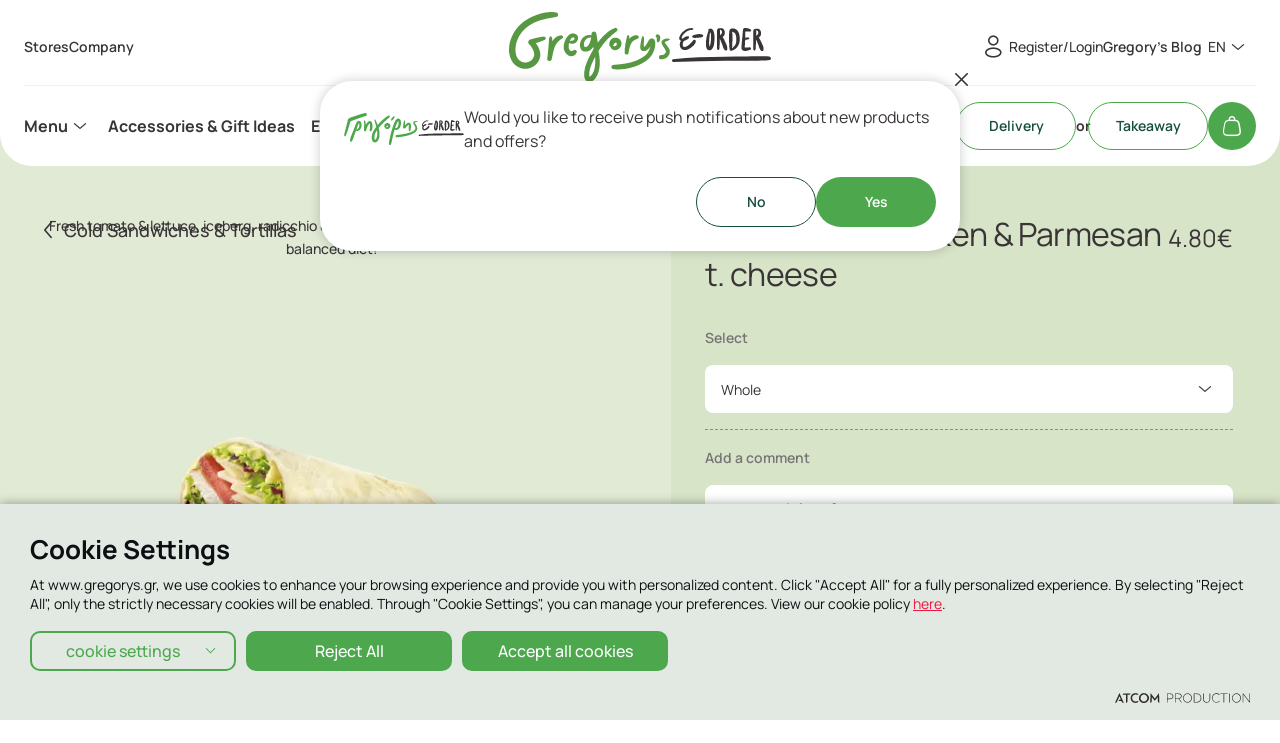

--- FILE ---
content_type: text/html; charset=utf-8
request_url: https://www.gregorys.gr/en/sandwiches/cold-sandwiches-tortillas/tortilla-with-chicken-parmesan-t-cheese-g10016045?SizesNoIcons=Whole
body_size: 109755
content:
<!DOCTYPE html>
<html lang="en">
<head>
							<!-- Google Tag Manager -->
							<script type="text/plain">
								(function(w,d,s,l,i){w[l] = w[l] ||[];w[l].push({'gtm.start':
								new Date().getTime(),event:'gtm.js'});var f=d.getElementsByTagName(s)[0],
								j=d.createElement(s),dl=l!='dataLayer'?'&l='+l:'';j.async=true;j.src=
								'https://www.googletagmanager.com/gtm.js?id='+i+dl;f.parentNode.insertBefore(j,f);
								})(window,document,'script','dataLayer','GTM-WVB947M9');
							</script>			
						
    <meta charset="utf-8" />
    <meta name="viewport" content="width=device-width, initial-scale=1.0" />
    <title>Tortilla with Chicken & Parmesan t. cheese</title>
        <link rel="canonical" href="https://www.gregorys.gr/en/sandwiches/cold-sandwiches-tortillas/tortilla-with-chicken-parmesan-t-cheese-g10016045/" />
        <meta name="description" content="Fresh tomato &amp; lettuce, iceberg, radicchio &amp; Hellmann&#x27;s Caesar&#x27;s sauce! Ideal choice for a balanced diet!" />
    <meta content="index,follow" name="robots" />
    <base href="https://www.gregorys.gr" />
<meta content="en_GB" property="og:locale" />
<meta content="Tortilla with Chicken &amp; Parmesan t. cheese" property="og:title" />
<meta content="https://www.gregorys.gr/en/sandwiches/cold-sandwiches-tortillas/tortilla-with-chicken-parmesan-t-cheese-g10016045/" property="og:url" />
<meta content="&#x393;&#x3C1;&#x3B7;&#x3B3;&#x3CC;&#x3C1;&#x3B7;&#x3C2;" property="og:site_name" />
<meta content="&#x393;&#x3C1;&#x3B7;&#x3B3;&#x3CC;&#x3C1;&#x3B7;&#x3C2;" property="og:publisher" />
<meta content="1088330167918073" property="fb:app_id" />
<meta content="https://www.gregorys.gr/images/640x360/png/files/fb_photo_1200x628.png" property="og:image" /><meta content="640" property="og:image:width" /><meta content="360" property="og:image:height" />

<meta content="Tortilla with Chicken &amp; Parmesan t. cheese" name="twitter:title" />


<script type="application/ld+json" data-schema="Organization">{"@context":"https://schema.org","@type":"Organization","name":"GREGORYS S.A","sameAs":["https://www.facebook.com/gregorys.gr/","https://www.instagram.com/gregorysgr/","https://www.linkedin.com/company/gregory's-food-service-group-s.a./","https://www.tiktok.com/@gregorysgr"],"url":"https://www.gregorys.gr/","address":{"@type":"PostalAddress","addressCountry":"Greece","addressLocality":"Athens","addressRegion":"Alimos, Athens","postalCode":"17456","streetAddress":"8 Archaiou Theatrou Str"},"contactPoint":{"@type":"ContactPoint","areaServed":"Greece","telephone":"+302109971100"},"email":"info@gregorys.gr","foundingDate":1972}</script>

<script type="application/ld+json" data-schema="WebSite">{"@context":"https://schema.org","@type":"WebSite","name":"Γρηγόρης eOrder","alternateName":"Online delivery & takeaway – καφές & φαγητό ","potentialAction":{"@type":"SearchAction","target":{"@type":"EntryPoint","urlTemplate":"https://www.gregorys.gr/en/search-results/?q={q}"},"query-input":{"@type":"PropertyValueSpecification","name":"q","valueName":"q","valueRequired":true}},"url":"https://www.gregorys.gr/","creator":{"@type":"Organization","name":"Atcom"}}</script>
<link rel="alternate" hreflang="en" href="https://www.gregorys.gr/en/sandwiches/cold-sandwiches-tortillas/tortilla-with-chicken-parmesan-t-cheese-g10016045/" /><link rel="alternate" hreflang="el" href="https://www.gregorys.gr/santoyits/krya-santoyits-tortigies/tortigia-kotopoylo-tyri-t-parmezana-g10016045/" /><link rel="alternate" hreflang="x-default" href="https://www.gregorys.gr/santoyits/krya-santoyits-tortigies/tortigia-kotopoylo-tyri-t-parmezana-g10016045/" /><script type="application/javascript">
</script><script async="" data-customer="12d6e256-0764-48d1-b6b8-283522c8c7c1" data-language="EN" data-service="cookiemon" src="https://cookiemon.atcom.gr/loader.async.js?v=3" type="application/javascript"></script>
                <script type="text/plain"> 
                    function getIEVersion() {
                        var ua = window.navigator.userAgent, msie = ua.indexOf('MSIE ');
                        if (window.navigator.userAgent.match(/Trident.*rv\:11\./)) { return 11; } 
                        else if (msie > 0) { return window.parseInt(ua.substring(msie + 5, ua.indexOf('.', msie))); }
                        return 100;
                    }
                    if (11 > getIEVersion()) {
                        window.location.href = '/en/unsupported-browser/';
                    }
                </script>

    
    
            <style>@charset "UTF-8";:root{--utilities-offer-tag-bg:#F4364C;--colors-primary-brand-new-beige:#F3F1ED;--colors-primary-white:#ffffff;--colors-primary-black:#393536;--colors-category-salad-light:#E0EAD4;--colors-category-cofee-dark:#D9E1D9;--colors-prmary-black:#0E0C0C;--colors-primary-grey-middle:#797878;--colors-utilities-quick-order:#F99C1F;--colors-success:#78B25B;--Colors-Action-Error:#F5222D;--colors-action-warning:#FBD9B5;--Colors-Category-soft-drinks-Dark:#C5E3DD;--Colors-Category-capsules-Light:#E1D7C8;--Colors-Primary-Mint:#9FB39F;--colors-primary-green-10:rgba(132, 189, 0, 0.1);--Colors-Primary-Green-Dark:#164E40;--colors-Utilities-track-order:#F44136;--Colors-Category-accessories-Light:#EAE5D4;--colors-black-total:#000000;--Colors-Primary-Green-Light:#4DA84D;--colors-grey-dark:#424242;--colors-grey-dark2:#333;--windowHeight:100%;--gridSpace:64px;--iconButtonSpace:8px;--sectionsVerticalSpace:80px;--sloganwidth:100vw;--maskHeight:5.3125vw;--fieldColumnSpace:24px;--formMaxWidth:720px;--formMaxWidthS:320px;--formMaxWidthL:784px;--smallField:186px;--checkboxRadioSpace:16px;--vh:100vh;--mainspace:80px;--radius:48px;--btnspace:8px 32px;--logowidth:222px;--logoheight:60px;--headerpadd:24px;--timelinetransform:100px;--inputspace:16px;--wellpadding:32px;--boxeswidth:120px;--boxespadding:16px;--duration:.5s;--countriesspace:16px;--labelSpace:34px;--productdisabled:0.5;--filledicon:24px;--fillediconposition:16px;--editicon:24px;--buttonminwidth:120px;--acciconopened:#4E9F1C;--acciconclosed:#424242;--labelfontsize:0.875rem;--labelfontweight:500;--imgquantity:80px;--iconbuttonhover:#4DA84D;--headermintranslate:-54px;--iconButtonColor:#393536;--iconButtonFontsize:1.75rem;--messagemrgb:16px;--buttoniconsize:1.5rem;--coupontextbtn:68px;--varsborder:1px dashed rgba(22, 78, 64, 0.5);--controlrowmrg:16px;--productinfoheight:780px;--pagetitle:24px;--headertop:48px;--menutopspace:60px;--navBarHeight:60px;--headermenuopen:84px;--spacing-2:2px;--spacing-4:4px;--spacing-6:6px;--spacing-8:8px;--spacing-12:12px;--spacing-14:14px;--spacing-16:16px;--spacing-20:20px;--spacing-24:24px;--spacing-32:32px;--spacing-40:40px;--spacing-48:48px;--spacing-56:56px;--spacing-64:64px;--spacing-80:80px;--spacing-120:120px;--spacing-160:160px;--spacing-240:240px;--logoSize:110px;--ltyBannerSpaceTop:var(--spacing-24);--ltyBannerSpaceBtm:var(--spacing-24);--ltyCounterSize:68px;--ltyBg:#F4F4DA;--ltyRegWidth:366px;--ltyRegImgWidth:110px;--background-grey-2:var(--ltyBg);--ltyText:#000000;--ltyDashBannerWidth:874px;--ltyFaqBg:var(--colors-primary-white);--ltyTileBg:var(--colors-primary-brand-new-beige);--ltyBadge:var(--colors-primary-brand-new-beige);--ltySelectedBadge:#BAE1D2;--ltyContentWidth:1124px;--newbadgeleft:80px;--newbadgebottom:56px;--headerHeight:166px;--windowHeight:100%;--price:1rem;--productbottomspacetop:16px;--productBgOffset:140px;--productTileWidth:312px;--fieldRowSpace:8px;--quantityborder:#E7E0CA;--producthorizontalimg:80px;--producthorizontalimgspace:12px;--productpadding:16px;--sectionTitlemrgbtm:24px;--productpagerightcol:0;--productpageleftcol:0;--newbadgesize:56px;--productpagevars:16px;--radioinfofontsize:0.9375rem;--radiolabelfontsize:0.8125rem;--drawerpadding:16px}/*! normalize.css v8.0.1 | MIT License | github.com/necolas/normalize.css */*,::after,::before{box-sizing:border-box}html{line-height:1.15;-webkit-text-size-adjust:none;-moz-text-size-adjust:none;text-size-adjust:none}body{margin:0;-webkit-font-smoothing:antialiased}hr{box-sizing:content-box;height:0;overflow:visible}small{font-size:80%}button,input,select,textarea{font-family:inherit;font-size:100%;line-height:1.15;margin:0}button,input{overflow:visible}button,select{text-transform:none}[type=button],[type=submit],button{-webkit-appearance:button}[type=button]::-moz-focus-inner,[type=submit]::-moz-focus-inner,button::-moz-focus-inner{border-style:none;padding:0}[type=button]:-moz-focusring,[type=submit]:-moz-focusring,button:-moz-focusring{outline:1px dotted ButtonText}legend{box-sizing:border-box;max-width:100%;padding:0;white-space:normal}progress{vertical-align:baseline}[type=number]::-webkit-inner-spin-button,[type=number]::-webkit-outer-spin-button{height:auto}[type=search]{-webkit-appearance:textfield;outline-offset:-2px}[type=search]::-webkit-search-decoration{-webkit-appearance:none}::-webkit-file-upload-button{-webkit-appearance:button;font:inherit}details{display:block}.noUi-target,.noUi-target *{-webkit-touch-callout:none;-webkit-tap-highlight-color:transparent;-webkit-user-select:none;touch-action:none;-moz-user-select:none;user-select:none;box-sizing:border-box}.noUi-target{background:#fafafa;border-radius:4px;border:1px solid #d3d3d3;box-shadow:inset 0 1px 1px #f0f0f0,0 3px 6px -5px #bbb;position:relative}.noUi-base,.noUi-connects{width:100%;height:100%;position:relative;z-index:1}.noUi-connects{border-radius:3px;overflow:hidden;z-index:0}.noUi-connect,.noUi-origin{will-change:transform;position:absolute;z-index:1;top:0;right:0;height:100%;width:100%;-webkit-transform-origin:0 0;-webkit-transform-style:preserve-3d;transform-origin:0 0;-webkit-transform-style:flat;transform-style:flat}.noUi-txt-dir-rtl.noUi-horizontal .noUi-origin{left:0;right:auto}.noUi-vertical .noUi-origin{top:-100%;width:0}.noUi-horizontal .noUi-origin{height:0}.noUi-handle{-webkit-backface-visibility:hidden;backface-visibility:hidden;position:absolute;border:1px solid #d9d9d9;border-radius:3px;background:#fff;cursor:default;box-shadow:inset 0 0 1px #fff,inset 0 1px 7px #ebebeb,0 3px 6px -3px #bbb}.noUi-touch-area{height:100%;width:100%}.noUi-state-tap .noUi-connect,.noUi-state-tap .noUi-origin{transition:-webkit-transform .3s;transition:transform .3s;transition:transform .3s,-webkit-transform .3s}.noUi-state-drag *{cursor:inherit!important}.noUi-horizontal{height:18px}.noUi-horizontal .noUi-handle{width:34px;height:28px;right:-17px;top:-6px}.noUi-vertical{width:18px}.noUi-vertical .noUi-handle{width:28px;height:34px;right:-6px;bottom:-17px}.noUi-txt-dir-rtl.noUi-horizontal .noUi-handle{left:-17px;right:auto}.noUi-connect{background:#3fb8af}.noUi-draggable{cursor:ew-resize}.noUi-vertical .noUi-draggable{cursor:ns-resize}.noUi-active{box-shadow:inset 0 0 1px #fff,inset 0 1px 7px #ddd,0 3px 6px -3px #bbb}.noUi-handle:after,.noUi-handle:before{content:"";display:block;position:absolute;height:14px;width:1px;background:#e8e7e6;left:14px;top:6px}.noUi-handle:after{left:17px}.noUi-vertical .noUi-handle:after,.noUi-vertical .noUi-handle:before{width:14px;height:1px;left:6px;top:14px}.noUi-vertical .noUi-handle:after{top:17px}[disabled] .noUi-connect{background:#b8b8b8}[disabled] .noUi-handle,[disabled].noUi-handle,[disabled].noUi-target{cursor:not-allowed}.noUi-pips,.noUi-pips *{box-sizing:border-box}.noUi-pips{position:absolute;color:#999}.noUi-value{position:absolute;white-space:nowrap;text-align:center}.noUi-value-sub{color:#ccc;font-size:10px}.noUi-marker{position:absolute;background:#ccc}.noUi-marker-sub{background:#aaa}.noUi-marker-large{background:#aaa}.noUi-pips-horizontal{padding:10px 0;height:80px;top:100%;left:0;width:100%}.noUi-value-horizontal{-webkit-transform:translate(-50%,50%);transform:translate(-50%,50%)}.noUi-rtl .noUi-value-horizontal{-webkit-transform:translate(50%,50%);transform:translate(50%,50%)}.noUi-marker-horizontal.noUi-marker{margin-left:-1px;width:2px;height:5px}.noUi-marker-horizontal.noUi-marker-sub{height:10px}.noUi-marker-horizontal.noUi-marker-large{height:15px}.noUi-pips-vertical{padding:0 10px;height:100%;top:0;left:100%}.noUi-value-vertical{-webkit-transform:translate(0,-50%);transform:translate(0,-50%);padding-left:25px}.noUi-rtl .noUi-value-vertical{-webkit-transform:translate(0,50%);transform:translate(0,50%)}.noUi-marker-vertical.noUi-marker{width:5px;height:2px;margin-top:-1px}.noUi-marker-vertical.noUi-marker-sub{width:10px}.noUi-marker-vertical.noUi-marker-large{width:15px}.noUi-tooltip{display:block;position:absolute;border:1px solid #d9d9d9;border-radius:3px;background:#fff;color:#000;padding:5px;text-align:center;white-space:nowrap}.noUi-horizontal .noUi-tooltip{-webkit-transform:translate(-50%,0);transform:translate(-50%,0);left:50%;bottom:120%}.noUi-vertical .noUi-tooltip{-webkit-transform:translate(0,-50%);transform:translate(0,-50%);top:50%;right:120%}.noUi-horizontal .noUi-origin>.noUi-tooltip{-webkit-transform:translate(50%,0);transform:translate(50%,0);left:auto;bottom:10px}.noUi-vertical .noUi-origin>.noUi-tooltip{-webkit-transform:translate(0,-18px);transform:translate(0,-18px);top:auto;right:28px}@font-face{font-family:swiper-icons;src:url("data:application/font-woff;charset=utf-8;base64, [base64]//wADZ2x5ZgAAAywAAADMAAAD2MHtryVoZWFkAAABbAAAADAAAAA2E2+eoWhoZWEAAAGcAAAAHwAAACQC9gDzaG10eAAAAigAAAAZAAAArgJkABFsb2NhAAAC0AAAAFoAAABaFQAUGG1heHAAAAG8AAAAHwAAACAAcABAbmFtZQAAA/gAAAE5AAACXvFdBwlwb3N0AAAFNAAAAGIAAACE5s74hXjaY2BkYGAAYpf5Hu/j+W2+MnAzMYDAzaX6QjD6/4//Bxj5GA8AuRwMYGkAPywL13jaY2BkYGA88P8Agx4j+/8fQDYfA1AEBWgDAIB2BOoAeNpjYGRgYNBh4GdgYgABEMnIABJzYNADCQAACWgAsQB42mNgYfzCOIGBlYGB0YcxjYGBwR1Kf2WQZGhhYGBiYGVmgAFGBiQQkOaawtDAoMBQxXjg/wEGPcYDDA4wNUA2CCgwsAAAO4EL6gAAeNpj2M0gyAACqxgGNWBkZ2D4/wMA+xkDdgAAAHjaY2BgYGaAYBkGRgYQiAHyGMF8FgYHIM3DwMHABGQrMOgyWDLEM1T9/w8UBfEMgLzE////P/5//f/V/xv+r4eaAAeMbAxwIUYmIMHEgKYAYjUcsDAwsLKxc3BycfPw8jEQA/[base64]/uznmfPFBNODM2K7MTQ45YEAZqGP81AmGGcF3iPqOop0r1SPTaTbVkfUe4HXj97wYE+yNwWYxwWu4v1ugWHgo3S1XdZEVqWM7ET0cfnLGxWfkgR42o2PvWrDMBSFj/IHLaF0zKjRgdiVMwScNRAoWUoH78Y2icB/yIY09An6AH2Bdu/UB+yxopYshQiEvnvu0dURgDt8QeC8PDw7Fpji3fEA4z/PEJ6YOB5hKh4dj3EvXhxPqH/SKUY3rJ7srZ4FZnh1PMAtPhwP6fl2PMJMPDgeQ4rY8YT6Gzao0eAEA409DuggmTnFnOcSCiEiLMgxCiTI6Cq5DZUd3Qmp10vO0LaLTd2cjN4fOumlc7lUYbSQcZFkutRG7g6JKZKy0RmdLY680CDnEJ+UMkpFFe1RN7nxdVpXrC4aTtnaurOnYercZg2YVmLN/d/gczfEimrE/fs/bOuq29Zmn8tloORaXgZgGa78yO9/cnXm2BpaGvq25Dv9S4E9+5SIc9PqupJKhYFSSl47+Qcr1mYNAAAAeNptw0cKwkAAAMDZJA8Q7OUJvkLsPfZ6zFVERPy8qHh2YER+3i/BP83vIBLLySsoKimrqKqpa2hp6+jq6RsYGhmbmJqZSy0sraxtbO3sHRydnEMU4uR6yx7JJXveP7WrDycAAAAAAAH//wACeNpjYGRgYOABYhkgZgJCZgZNBkYGLQZtIJsFLMYAAAw3ALgAeNolizEKgDAQBCchRbC2sFER0YD6qVQiBCv/H9ezGI6Z5XBAw8CBK/m5iQQVauVbXLnOrMZv2oLdKFa8Pjuru2hJzGabmOSLzNMzvutpB3N42mNgZGBg4GKQYzBhYMxJLMlj4GBgAYow/P/PAJJhLM6sSoWKfWCAAwDAjgbRAAB42mNgYGBkAIIbCZo5IPrmUn0hGA0AO8EFTQAA");font-weight:400;font-style:normal}:root{--swiper-theme-color:#007aff}.swiper,swiper-container{margin-left:auto;margin-right:auto;position:relative;overflow:hidden;list-style:none;padding:0;z-index:1;display:block}.swiper-vertical>.swiper-wrapper{flex-direction:column}.swiper-wrapper{position:relative;width:100%;height:100%;z-index:1;display:flex;transition-property:-webkit-transform;transition-property:transform;transition-property:transform,-webkit-transform;transition-timing-function:var(--swiper-wrapper-transition-timing-function,initial);box-sizing:content-box}.swiper-android .swiper-slide,.swiper-wrapper{-webkit-transform:translate3d(0,0,0);transform:translate3d(0,0,0)}.swiper-horizontal{touch-action:pan-y}.swiper-vertical{touch-action:pan-x}.swiper-slide,swiper-slide{flex-shrink:0;width:100%;height:100%;position:relative;transition-property:-webkit-transform;transition-property:transform;transition-property:transform,-webkit-transform;display:block}.swiper-slide-invisible-blank{visibility:hidden}.swiper-autoheight,.swiper-autoheight .swiper-slide{height:auto}.swiper-autoheight .swiper-wrapper{align-items:flex-start;transition-property:height,-webkit-transform;transition-property:transform,height;transition-property:transform,height,-webkit-transform}.swiper-backface-hidden .swiper-slide{-webkit-transform:translateZ(0);transform:translateZ(0);-webkit-backface-visibility:hidden;backface-visibility:hidden}.swiper-3d.swiper-css-mode .swiper-wrapper{-webkit-perspective:1200px;perspective:1200px}.swiper-3d .swiper-wrapper{-webkit-transform-style:preserve-3d;transform-style:preserve-3d}.swiper-3d{-webkit-perspective:1200px;perspective:1200px}.swiper-3d .swiper-cube-shadow,.swiper-3d .swiper-slide,.swiper-3d .swiper-slide-shadow,.swiper-3d .swiper-slide-shadow-bottom,.swiper-3d .swiper-slide-shadow-left,.swiper-3d .swiper-slide-shadow-right,.swiper-3d .swiper-slide-shadow-top{-webkit-transform-style:preserve-3d;transform-style:preserve-3d}.swiper-3d .swiper-slide-shadow,.swiper-3d .swiper-slide-shadow-bottom,.swiper-3d .swiper-slide-shadow-left,.swiper-3d .swiper-slide-shadow-right,.swiper-3d .swiper-slide-shadow-top{position:absolute;left:0;top:0;width:100%;height:100%;pointer-events:none;z-index:10}.swiper-3d .swiper-slide-shadow{background:rgba(0,0,0,.15)}.swiper-3d .swiper-slide-shadow-left{background-image:linear-gradient(to left,rgba(0,0,0,.5),rgba(0,0,0,0))}.swiper-3d .swiper-slide-shadow-right{background-image:linear-gradient(to right,rgba(0,0,0,.5),rgba(0,0,0,0))}.swiper-3d .swiper-slide-shadow-top{background-image:linear-gradient(to top,rgba(0,0,0,.5),rgba(0,0,0,0))}.swiper-3d .swiper-slide-shadow-bottom{background-image:linear-gradient(to bottom,rgba(0,0,0,.5),rgba(0,0,0,0))}.swiper-css-mode>.swiper-wrapper{overflow:auto;scrollbar-width:none;-ms-overflow-style:none}.swiper-css-mode>.swiper-wrapper::-webkit-scrollbar{display:none}.swiper-css-mode>.swiper-wrapper>.swiper-slide{scroll-snap-align:start start}.swiper-horizontal.swiper-css-mode>.swiper-wrapper{scroll-snap-type:x mandatory}.swiper-vertical.swiper-css-mode>.swiper-wrapper{scroll-snap-type:y mandatory}.swiper-css-mode.swiper-free-mode>.swiper-wrapper{scroll-snap-type:none}.swiper-css-mode.swiper-free-mode>.swiper-wrapper>.swiper-slide{scroll-snap-align:none}.swiper-centered>.swiper-wrapper::before{content:"";flex-shrink:0;order:9999}.swiper-centered>.swiper-wrapper>.swiper-slide{scroll-snap-align:center center;scroll-snap-stop:always}.swiper-centered.swiper-horizontal>.swiper-wrapper>.swiper-slide:first-child{-webkit-margin-start:var(--swiper-centered-offset-before);margin-inline-start:var(--swiper-centered-offset-before)}.swiper-centered.swiper-horizontal>.swiper-wrapper::before{height:100%;min-height:1px;width:var(--swiper-centered-offset-after)}.swiper-centered.swiper-vertical>.swiper-wrapper>.swiper-slide:first-child{-webkit-margin-before:var(--swiper-centered-offset-before);margin-block-start:var(--swiper-centered-offset-before)}.swiper-centered.swiper-vertical>.swiper-wrapper::before{width:100%;min-width:1px;height:var(--swiper-centered-offset-after)}.swiper-lazy-preloader{width:42px;height:42px;position:absolute;left:50%;top:50%;margin-left:-21px;margin-top:-21px;z-index:10;-webkit-transform-origin:50%;transform-origin:50%;box-sizing:border-box;border:4px solid var(--swiper-preloader-color,var(--swiper-theme-color));border-radius:50%;border-top-color:transparent}.swiper-watch-progress .swiper-slide-visible .swiper-lazy-preloader,.swiper:not(.swiper-watch-progress) .swiper-lazy-preloader,swiper-container:not(.swiper-watch-progress) .swiper-lazy-preloader{-webkit-animation:swiper-preloader-spin 1s infinite linear;animation:swiper-preloader-spin 1s infinite linear}.swiper-lazy-preloader-white{--swiper-preloader-color:#fff}.swiper-lazy-preloader-black{--swiper-preloader-color:#000}@-webkit-keyframes swiper-preloader-spin{0%{-webkit-transform:rotate(0);transform:rotate(0)}100%{-webkit-transform:rotate(360deg);transform:rotate(360deg)}}@keyframes swiper-preloader-spin{0%{-webkit-transform:rotate(0);transform:rotate(0)}100%{-webkit-transform:rotate(360deg);transform:rotate(360deg)}}:root{--swiper-navigation-size:44px}.swiper-button-next,.swiper-button-prev{position:absolute;top:var(--swiper-navigation-top-offset,50%);width:calc(var(--swiper-navigation-size)/ 44 * 27);height:var(--swiper-navigation-size);margin-top:calc(0px - var(--swiper-navigation-size)/ 2);z-index:10;cursor:pointer;display:flex;align-items:center;justify-content:center;color:var(--swiper-navigation-color,var(--swiper-theme-color))}.swiper-button-next.swiper-button-disabled,.swiper-button-prev.swiper-button-disabled{opacity:.35;cursor:auto;pointer-events:none}.swiper-button-next.swiper-button-hidden,.swiper-button-prev.swiper-button-hidden{opacity:0;cursor:auto;pointer-events:none}.swiper-navigation-disabled .swiper-button-next,.swiper-navigation-disabled .swiper-button-prev{display:none!important}.swiper-button-next:after,.swiper-button-prev:after{font-family:swiper-icons;font-size:var(--swiper-navigation-size);text-transform:none!important;letter-spacing:0;font-variant:initial;line-height:1}.swiper-button-prev,.swiper-rtl .swiper-button-next{left:var(--swiper-navigation-sides-offset,10px);right:auto}.swiper-button-prev:after,.swiper-rtl .swiper-button-next:after{content:"prev"}.swiper-button-next,.swiper-rtl .swiper-button-prev{right:var(--swiper-navigation-sides-offset,10px);left:auto}.swiper-button-next:after,.swiper-rtl .swiper-button-prev:after{content:"next"}.swiper-button-lock{display:none}.swiper-pagination{position:absolute;text-align:center;transition:.3s opacity;-webkit-transform:translate3d(0,0,0);transform:translate3d(0,0,0);z-index:10}.swiper-pagination.swiper-pagination-hidden{opacity:0}.swiper-pagination-disabled>.swiper-pagination,.swiper-pagination.swiper-pagination-disabled{display:none!important}.swiper-horizontal>.swiper-pagination-bullets,.swiper-pagination-bullets.swiper-pagination-horizontal,.swiper-pagination-custom,.swiper-pagination-fraction{bottom:var(--swiper-pagination-bottom,8px);top:var(--swiper-pagination-top,auto);left:0;width:100%}.swiper-pagination-bullets-dynamic{overflow:hidden;font-size:0}.swiper-pagination-bullets-dynamic .swiper-pagination-bullet{-webkit-transform:scale(.33);transform:scale(.33);position:relative}.swiper-pagination-bullets-dynamic .swiper-pagination-bullet-active{-webkit-transform:scale(1);transform:scale(1)}.swiper-pagination-bullets-dynamic .swiper-pagination-bullet-active-main{-webkit-transform:scale(1);transform:scale(1)}.swiper-pagination-bullets-dynamic .swiper-pagination-bullet-active-prev{-webkit-transform:scale(.66);transform:scale(.66)}.swiper-pagination-bullets-dynamic .swiper-pagination-bullet-active-prev-prev{-webkit-transform:scale(.33);transform:scale(.33)}.swiper-pagination-bullets-dynamic .swiper-pagination-bullet-active-next{-webkit-transform:scale(.66);transform:scale(.66)}.swiper-pagination-bullets-dynamic .swiper-pagination-bullet-active-next-next{-webkit-transform:scale(.33);transform:scale(.33)}.swiper-pagination-bullet{width:var(--swiper-pagination-bullet-width,var(--swiper-pagination-bullet-size,8px));height:var(--swiper-pagination-bullet-height,var(--swiper-pagination-bullet-size,8px));display:inline-block;border-radius:var(--swiper-pagination-bullet-border-radius,50%);background:var(--swiper-pagination-bullet-inactive-color,#000);opacity:var(--swiper-pagination-bullet-inactive-opacity,.2)}button.swiper-pagination-bullet{border:none;margin:0;padding:0;box-shadow:none;-webkit-appearance:none;-moz-appearance:none;appearance:none}.swiper-pagination-clickable .swiper-pagination-bullet{cursor:pointer}.swiper-pagination-bullet:only-child{display:none!important}.swiper-pagination-bullet-active{opacity:var(--swiper-pagination-bullet-opacity,1);background:var(--swiper-pagination-color,var(--swiper-theme-color))}.swiper-pagination-vertical.swiper-pagination-bullets,.swiper-vertical>.swiper-pagination-bullets{right:var(--swiper-pagination-right,8px);left:var(--swiper-pagination-left,auto);top:50%;-webkit-transform:translate3d(0,-50%,0);transform:translate3d(0,-50%,0)}.swiper-pagination-vertical.swiper-pagination-bullets .swiper-pagination-bullet,.swiper-vertical>.swiper-pagination-bullets .swiper-pagination-bullet{margin:var(--swiper-pagination-bullet-vertical-gap,6px) 0;display:block}.swiper-pagination-vertical.swiper-pagination-bullets.swiper-pagination-bullets-dynamic,.swiper-vertical>.swiper-pagination-bullets.swiper-pagination-bullets-dynamic{top:50%;-webkit-transform:translateY(-50%);transform:translateY(-50%);width:8px}.swiper-pagination-vertical.swiper-pagination-bullets.swiper-pagination-bullets-dynamic .swiper-pagination-bullet,.swiper-vertical>.swiper-pagination-bullets.swiper-pagination-bullets-dynamic .swiper-pagination-bullet{display:inline-block;transition:.2s top,.2s -webkit-transform;transition:.2s transform,.2s top;transition:.2s transform,.2s top,.2s -webkit-transform}.swiper-horizontal>.swiper-pagination-bullets .swiper-pagination-bullet,.swiper-pagination-horizontal.swiper-pagination-bullets .swiper-pagination-bullet{margin:0 var(--swiper-pagination-bullet-horizontal-gap,4px)}.swiper-horizontal>.swiper-pagination-bullets.swiper-pagination-bullets-dynamic,.swiper-pagination-horizontal.swiper-pagination-bullets.swiper-pagination-bullets-dynamic{left:50%;-webkit-transform:translateX(-50%);transform:translateX(-50%);white-space:nowrap}.swiper-horizontal>.swiper-pagination-bullets.swiper-pagination-bullets-dynamic .swiper-pagination-bullet,.swiper-pagination-horizontal.swiper-pagination-bullets.swiper-pagination-bullets-dynamic .swiper-pagination-bullet{transition:.2s left,.2s -webkit-transform;transition:.2s transform,.2s left;transition:.2s transform,.2s left,.2s -webkit-transform}.swiper-horizontal.swiper-rtl>.swiper-pagination-bullets-dynamic .swiper-pagination-bullet,:host(.swiper-horizontal.swiper-rtl) .swiper-pagination-bullets-dynamic .swiper-pagination-bullet{transition:.2s right,.2s -webkit-transform;transition:.2s transform,.2s right;transition:.2s transform,.2s right,.2s -webkit-transform}.swiper-pagination-fraction{color:var(--swiper-pagination-fraction-color,inherit)}.swiper-pagination-progressbar{background:var(--swiper-pagination-progressbar-bg-color,rgba(0,0,0,.25));position:absolute}.swiper-pagination-progressbar .swiper-pagination-progressbar-fill{background:var(--swiper-pagination-color,var(--swiper-theme-color));position:absolute;left:0;top:0;width:100%;height:100%;-webkit-transform:scale(0);transform:scale(0);-webkit-transform-origin:left top;transform-origin:left top}.swiper-rtl .swiper-pagination-progressbar .swiper-pagination-progressbar-fill{-webkit-transform-origin:right top;transform-origin:right top}.swiper-horizontal>.swiper-pagination-progressbar,.swiper-pagination-progressbar.swiper-pagination-horizontal,.swiper-pagination-progressbar.swiper-pagination-vertical.swiper-pagination-progressbar-opposite,.swiper-vertical>.swiper-pagination-progressbar.swiper-pagination-progressbar-opposite{width:100%;height:var(--swiper-pagination-progressbar-size,4px);left:0;top:0}.swiper-horizontal>.swiper-pagination-progressbar.swiper-pagination-progressbar-opposite,.swiper-pagination-progressbar.swiper-pagination-horizontal.swiper-pagination-progressbar-opposite,.swiper-pagination-progressbar.swiper-pagination-vertical,.swiper-vertical>.swiper-pagination-progressbar{width:var(--swiper-pagination-progressbar-size,4px);height:100%;left:0;top:0}.swiper-pagination-lock{display:none}.swiper-zoom-container{width:100%;height:100%;display:flex;justify-content:center;align-items:center;text-align:center}.swiper-zoom-container>canvas,.swiper-zoom-container>img,.swiper-zoom-container>svg{max-width:100%;max-height:100%;-o-object-fit:contain;object-fit:contain}.swiper-slide-zoomed{cursor:move;touch-action:none}.swiper .swiper-notification,swiper-container .swiper-notification{position:absolute;left:0;top:0;pointer-events:none;opacity:0;z-index:-1000}.swiper-grid>.swiper-wrapper{flex-wrap:wrap}.swiper-grid-column>.swiper-wrapper{flex-wrap:wrap;flex-direction:column}.swiper-fade.swiper-free-mode .swiper-slide{transition-timing-function:ease-out}.swiper-fade .swiper-slide{pointer-events:none;transition-property:opacity}.swiper-fade .swiper-slide .swiper-slide{pointer-events:none}.swiper-fade .swiper-slide-active,.swiper-fade .swiper-slide-active .swiper-slide-active{pointer-events:auto}.flatpickr-calendar{background:0 0;opacity:0;display:none;text-align:center;visibility:hidden;padding:0;-webkit-animation:none;animation:none;direction:ltr;border:0;font-size:.875rem;line-height:1.5;border-radius:5px;position:absolute;width:307.875px;box-sizing:border-box;touch-action:manipulation;background:#fff;box-shadow:1px 0 0 #e6e6e6,-1px 0 0 #e6e6e6,0 1px 0 #e6e6e6,0 -1px 0 #e6e6e6,0 3px 13px rgba(0,0,0,.08)}.flatpickr-calendar.inline,.flatpickr-calendar.open{opacity:1;max-height:640px;visibility:visible}.flatpickr-calendar.open{display:inline-block;z-index:99999}.flatpickr-calendar.animate.open{-webkit-animation:fpFadeInDown .3s cubic-bezier(.23,1,.32,1);animation:fpFadeInDown .3s cubic-bezier(.23,1,.32,1)}.flatpickr-calendar.inline{display:block;position:relative;top:2px}.flatpickr-calendar.static{position:absolute;top:calc(100% + 2px)}.flatpickr-calendar.static.open{z-index:999;display:block}.flatpickr-calendar.multiMonth .flatpickr-days .dayContainer:nth-child(n+1) .flatpickr-day.inRange:nth-child(7n+7){box-shadow:none!important}.flatpickr-calendar.multiMonth .flatpickr-days .dayContainer:nth-child(n+2) .flatpickr-day.inRange:nth-child(7n+1){box-shadow:-2px 0 0 #e6e6e6,5px 0 0 #e6e6e6}.flatpickr-calendar .hasTime .dayContainer,.flatpickr-calendar .hasWeeks .dayContainer{border-bottom:0;border-bottom-right-radius:0;border-bottom-left-radius:0}.flatpickr-calendar .hasWeeks .dayContainer{border-left:0}.flatpickr-calendar.hasTime .flatpickr-time{height:40px;border-top:1px solid #e6e6e6}.flatpickr-calendar.noCalendar.hasTime .flatpickr-time{height:auto}.flatpickr-calendar:after,.flatpickr-calendar:before{position:absolute;display:block;pointer-events:none;border:solid transparent;content:"";height:0;width:0;left:22px}.flatpickr-calendar.arrowRight:after,.flatpickr-calendar.arrowRight:before,.flatpickr-calendar.rightMost:after,.flatpickr-calendar.rightMost:before{left:auto;right:22px}.flatpickr-calendar.arrowCenter:after,.flatpickr-calendar.arrowCenter:before{left:50%;right:50%}.flatpickr-calendar:before{border-width:5px;margin:0 -5px}.flatpickr-calendar:after{border-width:4px;margin:0 -4px}.flatpickr-calendar.arrowTop:after,.flatpickr-calendar.arrowTop:before{bottom:100%}.flatpickr-calendar.arrowTop:before{border-bottom-color:#e6e6e6}.flatpickr-calendar.arrowTop:after{border-bottom-color:#fff}.flatpickr-calendar.arrowBottom:after,.flatpickr-calendar.arrowBottom:before{top:100%}.flatpickr-calendar.arrowBottom:before{border-top-color:#e6e6e6}.flatpickr-calendar.arrowBottom:after{border-top-color:#fff}.flatpickr-calendar:focus{outline:0}.flatpickr-wrapper{position:relative;display:inline-block}.flatpickr-months{display:-webkit-flex;display:flex}.flatpickr-months .flatpickr-month{background:0 0;color:rgba(0,0,0,.9);fill:rgba(0,0,0,.9);height:34px;line-height:1;text-align:center;position:relative;-webkit-user-select:none;-moz-user-select:none;user-select:none;overflow:hidden;-webkit-flex:1;flex:1}.flatpickr-months .flatpickr-next-month,.flatpickr-months .flatpickr-prev-month{-webkit-user-select:none;-moz-user-select:none;user-select:none;text-decoration:none;cursor:pointer;position:absolute;top:0;height:34px;padding:10px;z-index:3;color:rgba(0,0,0,.9);fill:rgba(0,0,0,.9)}.flatpickr-months .flatpickr-next-month.flatpickr-disabled,.flatpickr-months .flatpickr-prev-month.flatpickr-disabled{display:none}.flatpickr-months .flatpickr-next-month i,.flatpickr-months .flatpickr-prev-month i{position:relative}.flatpickr-months .flatpickr-next-month.flatpickr-prev-month,.flatpickr-months .flatpickr-prev-month.flatpickr-prev-month{left:0}.flatpickr-months .flatpickr-next-month.flatpickr-next-month,.flatpickr-months .flatpickr-prev-month.flatpickr-next-month{right:0}.flatpickr-months .flatpickr-next-month:hover,.flatpickr-months .flatpickr-prev-month:hover{color:#959ea9}.flatpickr-months .flatpickr-next-month:hover svg,.flatpickr-months .flatpickr-prev-month:hover svg{fill:#f64747}.flatpickr-months .flatpickr-next-month svg,.flatpickr-months .flatpickr-prev-month svg{width:14px;height:14px}.flatpickr-months .flatpickr-next-month svg path,.flatpickr-months .flatpickr-prev-month svg path{transition:fill .1s;fill:inherit}.flatpickr-current-month{font-size:135%;line-height:inherit;font-weight:300;color:inherit;position:absolute;width:75%;left:12.5%;padding:7.48px 0 0 0;line-height:1;height:34px;display:inline-block;text-align:center;-webkit-transform:translate3d(0,0,0);transform:translate3d(0,0,0)}.flatpickr-current-month span.cur-month{font-family:inherit;font-weight:700;color:inherit;display:inline-block;margin-left:.5ch;padding:0}.flatpickr-current-month span.cur-month:hover{background:rgba(0,0,0,.05)}.flatpickr-current-month .numInputWrapper{width:6ch;display:inline-block}.flatpickr-current-month .numInputWrapper span.arrowUp:after{border-bottom-color:rgba(0,0,0,.9)}.flatpickr-current-month .numInputWrapper span.arrowDown:after{border-top-color:rgba(0,0,0,.9)}.flatpickr-current-month input.cur-year{background:0 0;box-sizing:border-box;color:inherit;cursor:text;padding:0 0 0 .5ch;margin:0;display:inline-block;font-size:inherit;font-family:inherit;font-weight:300;line-height:inherit;height:auto;border:0;border-radius:0;vertical-align:initial;-webkit-appearance:textfield;-moz-appearance:textfield;appearance:textfield}.flatpickr-current-month input.cur-year:focus{outline:0}.flatpickr-current-month input.cur-year[disabled],.flatpickr-current-month input.cur-year[disabled]:hover{font-size:100%;color:rgba(0,0,0,.5);background:0 0;pointer-events:none}.flatpickr-current-month .flatpickr-monthDropdown-months{appearance:menulist;background:0 0;border:none;border-radius:0;box-sizing:border-box;color:inherit;cursor:pointer;font-size:inherit;font-family:inherit;font-weight:300;height:auto;line-height:inherit;margin:-1px 0 0 0;outline:0;padding:0 0 0 .5ch;position:relative;vertical-align:initial;-webkit-box-sizing:border-box;-webkit-appearance:menulist;-moz-appearance:menulist;width:auto}.flatpickr-current-month .flatpickr-monthDropdown-months:active,.flatpickr-current-month .flatpickr-monthDropdown-months:focus{outline:0}.flatpickr-current-month .flatpickr-monthDropdown-months:hover{background:rgba(0,0,0,.05)}.flatpickr-current-month .flatpickr-monthDropdown-months .flatpickr-monthDropdown-month{background-color:transparent;outline:0;padding:0}.flatpickr-weekdays{background:0 0;text-align:center;overflow:hidden;width:100%;display:-webkit-flex;display:flex;-webkit-align-items:center;align-items:center;height:28px}.flatpickr-weekdays .flatpickr-weekdaycontainer{display:-webkit-flex;display:flex;-webkit-flex:1;flex:1}span.flatpickr-weekday{cursor:default;font-size:90%;background:0 0;color:rgba(0,0,0,.54);line-height:1;margin:0;text-align:center;display:block;-webkit-flex:1;flex:1;font-weight:bolder}.flatpickr-weeks{padding:1px 0 0 0}.flatpickr-days{position:relative;overflow:hidden;display:-webkit-flex;display:flex;-webkit-align-items:flex-start;align-items:flex-start;width:307.875px}.flatpickr-days:focus{outline:0}.flatpickr-day{background:0 0;border:1px solid transparent;border-radius:150px;box-sizing:border-box;color:#393939;cursor:pointer;font-weight:400;width:14.2857143%;flex-basis:14.2857143%;max-width:39px;height:39px;line-height:39px;margin:0;display:inline-block;position:relative;-webkit-justify-content:center;justify-content:center;text-align:center}.flatpickr-day.inRange,.flatpickr-day.nextMonthDay.inRange,.flatpickr-day.nextMonthDay.today.inRange,.flatpickr-day.nextMonthDay:focus,.flatpickr-day.nextMonthDay:hover,.flatpickr-day.prevMonthDay.inRange,.flatpickr-day.prevMonthDay.today.inRange,.flatpickr-day.prevMonthDay:focus,.flatpickr-day.prevMonthDay:hover,.flatpickr-day.today.inRange,.flatpickr-day:focus,.flatpickr-day:hover{cursor:pointer;outline:0;background:#e6e6e6;border-color:#e6e6e6}.flatpickr-day.today{border-color:#959ea9}.flatpickr-day.today:focus,.flatpickr-day.today:hover{border-color:#959ea9;background:#959ea9;color:#fff}.flatpickr-day.endRange,.flatpickr-day.endRange.inRange,.flatpickr-day.endRange.nextMonthDay,.flatpickr-day.endRange.prevMonthDay,.flatpickr-day.endRange:focus,.flatpickr-day.endRange:hover,.flatpickr-day.selected,.flatpickr-day.selected.inRange,.flatpickr-day.selected.nextMonthDay,.flatpickr-day.selected.prevMonthDay,.flatpickr-day.selected:focus,.flatpickr-day.selected:hover,.flatpickr-day.startRange,.flatpickr-day.startRange.inRange,.flatpickr-day.startRange.nextMonthDay,.flatpickr-day.startRange.prevMonthDay,.flatpickr-day.startRange:focus,.flatpickr-day.startRange:hover{background:#569ff7;box-shadow:none;color:#fff;border-color:#569ff7}.flatpickr-day.endRange.startRange,.flatpickr-day.selected.startRange,.flatpickr-day.startRange.startRange{border-radius:50px 0 0 50px}.flatpickr-day.endRange.endRange,.flatpickr-day.selected.endRange,.flatpickr-day.startRange.endRange{border-radius:0 50px 50px 0}.flatpickr-day.endRange.startRange+.endRange:not(:nth-child(7n+1)),.flatpickr-day.selected.startRange+.endRange:not(:nth-child(7n+1)),.flatpickr-day.startRange.startRange+.endRange:not(:nth-child(7n+1)){box-shadow:-10px 0 0 #569ff7}.flatpickr-day.endRange.startRange.endRange,.flatpickr-day.selected.startRange.endRange,.flatpickr-day.startRange.startRange.endRange{border-radius:50px}.flatpickr-day.inRange{border-radius:0;box-shadow:-5px 0 0 #e6e6e6,5px 0 0 #e6e6e6}.flatpickr-day.flatpickr-disabled,.flatpickr-day.flatpickr-disabled:hover,.flatpickr-day.nextMonthDay,.flatpickr-day.notAllowed,.flatpickr-day.notAllowed.nextMonthDay,.flatpickr-day.notAllowed.prevMonthDay,.flatpickr-day.prevMonthDay{color:rgba(57,57,57,.3);background:0 0;border-color:transparent;cursor:default}.flatpickr-day.flatpickr-disabled,.flatpickr-day.flatpickr-disabled:hover{cursor:not-allowed;color:rgba(57,57,57,.1)}.flatpickr-day.week.selected{border-radius:0;box-shadow:-5px 0 0 #569ff7,5px 0 0 #569ff7}.flatpickr-day.hidden{visibility:hidden}.rangeMode .flatpickr-day{margin-top:1px}.flatpickr-weekwrapper{float:left}.flatpickr-weekwrapper .flatpickr-weeks{padding:0 12px;box-shadow:1px 0 0 #e6e6e6}.flatpickr-weekwrapper .flatpickr-weekday{float:none;width:100%;line-height:28px}.flatpickr-weekwrapper span.flatpickr-day,.flatpickr-weekwrapper span.flatpickr-day:hover{display:block;width:100%;max-width:none;color:rgba(57,57,57,.3);background:0 0;cursor:default;border:none}.flatpickr-innerContainer{display:block;display:-webkit-flex;display:flex;box-sizing:border-box;overflow:hidden}.flatpickr-rContainer{display:inline-block;padding:0;box-sizing:border-box}.flatpickr-time{text-align:center;outline:0;display:block;height:0;line-height:40px;max-height:40px;box-sizing:border-box;overflow:hidden;display:-webkit-flex;display:flex}.flatpickr-time:after{content:"";display:table;clear:both}.flatpickr-time .numInputWrapper{-webkit-flex:1;flex:1;width:40%;height:40px;float:left}.flatpickr-time .numInputWrapper span.arrowUp:after{border-bottom-color:#393939}.flatpickr-time .numInputWrapper span.arrowDown:after{border-top-color:#393939}.flatpickr-time.hasSeconds .numInputWrapper{width:26%}.flatpickr-time.time24hr .numInputWrapper{width:49%}.flatpickr-time input{background:0 0;box-shadow:none;border:0;border-radius:0;text-align:center;margin:0;padding:0;height:inherit;line-height:inherit;color:#393939;font-size:.875rem;position:relative;box-sizing:border-box;-webkit-appearance:textfield;-moz-appearance:textfield;appearance:textfield}.flatpickr-time input.flatpickr-hour{font-weight:700}.flatpickr-time input.flatpickr-minute,.flatpickr-time input.flatpickr-second{font-weight:400}.flatpickr-time input:focus{outline:0;border:0}.flatpickr-time .flatpickr-am-pm,.flatpickr-time .flatpickr-time-separator{height:inherit;float:left;line-height:inherit;color:#393939;font-weight:700;width:2%;-webkit-user-select:none;-moz-user-select:none;user-select:none;-webkit-align-self:center;align-self:center}.flatpickr-time .flatpickr-am-pm{outline:0;width:18%;cursor:pointer;text-align:center;font-weight:400}.flatpickr-time .flatpickr-am-pm:focus,.flatpickr-time .flatpickr-am-pm:hover,.flatpickr-time input:focus,.flatpickr-time input:hover{background:#eee}.flatpickr-input[readonly]{cursor:pointer}@-webkit-keyframes fpFadeInDown{from{opacity:0;-webkit-transform:translate3d(0,-20px,0);transform:translate3d(0,-20px,0)}to{opacity:1;-webkit-transform:translate3d(0,0,0);transform:translate3d(0,0,0)}}@keyframes fpFadeInDown{from{opacity:0;-webkit-transform:translate3d(0,-20px,0);transform:translate3d(0,-20px,0)}to{opacity:1;-webkit-transform:translate3d(0,0,0);transform:translate3d(0,0,0)}}@font-face{font-family:"Adjusted Arial Fallback";src:local(Arial);size-adjust:69%;ascent-override:136%;descent-override:normal;line-gap-override:normal}@font-face{font-family:gregorys;src:url("/Content/eDelivery/Fonts/Gregorys-Regular.woff2?k=web-9c6cbf88d") format("woff2"),url("/Content/eDelivery/Fonts/Gregorys-Regular.woff?k=web-9c6cbf88d") format("woff");font-display:swap;ascent-override:normal;line-gap-override:normal}@font-face{font-family:Manrope;src:url("/Content/eDelivery/Fonts/Manrope-Light.woff2?k=web-9c6cbf88d") format("woff2"),url("/Content/eDelivery/Fonts/Manrope-Light.woff?k=web-9c6cbf88d") format("woff");font-display:swap;font-weight:300;ascent-override:normal;line-gap-override:normal}@font-face{font-family:Manrope;src:url("/Content/eDelivery/Fonts/Manrope-Regular.woff2?k=web-9c6cbf88d") format("woff2"),url("/Content/eDelivery/Fonts/Manrope-Regular.woff?k=web-9c6cbf88d") format("woff");font-display:swap;font-weight:400;ascent-override:normal;line-gap-override:normal}@font-face{font-family:Manrope;src:url("/Content/eDelivery/Fonts/Manrope-Medium.woff2?k=web-9c6cbf88d") format("woff2"),url("/Content/eDelivery/Fonts/Manrope-Medium.woff?k=web-9c6cbf88d") format("woff");font-display:swap;font-weight:500;ascent-override:normal;line-gap-override:normal}@font-face{font-family:Manrope;src:url("/Content/eDelivery/Fonts/Manrope-SemiBold.woff2?k=web-9c6cbf88d") format("woff2"),url("/Content/eDelivery/Fonts/Manrope-SemiBold.woff?k=web-9c6cbf88d") format("woff");font-display:swap;font-weight:600;ascent-override:normal;line-gap-override:normal}@font-face{font-family:Manrope;src:url("/Content/eDelivery/Fonts/Manrope-Bold.woff2?k=web-9c6cbf88d") format("woff2"),url("/Content/eDelivery/Fonts/Manrope-Bold.woff?k=web-9c6cbf88d") format("woff");font-display:swap;font-weight:700;ascent-override:normal;line-gap-override:normal}.eDeliveryOption__value,.select__button,.userAccountBtn__text{overflow:hidden;text-overflow:ellipsis;white-space:nowrap}.boxes__img img,.contentSlider__img figure img,.productPage .videoBlock img,.promo__bg img,.storeinfo__img img,.videosect--full img{-o-object-fit:cover;object-fit:cover;width:100%;height:100%}.acc--takeaway:before,.addBox__link:before,.categoriesSlider__link:after,.coffeesSlider__link:after,.contentBox__link:before,.hero:after,.ordersItem:before,.product__title:before,.radiobutton--attr:not(.radiobutton--icon) .radiobutton__text:before,.repeatOrderBlock .acc:before,.searchInput__submitInput,.swiper-thumbs .swiper-slide:after{inset:0;position:absolute}.breadcrumb__itemLink,.couponBlock__clear,.footer__linksLink,.langdropdown__link,.tabs__header{color:#767575;text-decoration:none;transition:color 250ms ease}.searchInput__submit{color:#393536;text-decoration:none;transition:color 250ms ease}.field__input,.range__input,.select__button,.textarea__field{line-height:142.857%;width:100%;height:50px;background:var(--colors-primary-white);border:solid 1px var(--colors-primary-white);border-radius:8px;color:#393536;font-size:1rem;font-weight:400;padding:12px var(--inputspace)}.form--beige .field__input:not(.input-validation-error),.form--beige .range__input:not(.input-validation-error),.form--beige .select__button:not(.input-validation-error),.form--beige .textarea__field:not(.input-validation-error),.modal .field__input:not(.input-validation-error),.modal .range__input:not(.input-validation-error),.modal .select__button:not(.input-validation-error),.modal .textarea__field:not(.input-validation-error){background:var(--colors-primary-brand-new-beige);border-color:var(--colors-primary-brand-new-beige)}.form--beige .field__input::-webkit-input-placeholder,.form--beige .range__input::-webkit-input-placeholder,.form--beige .select__button::-webkit-input-placeholder,.form--beige .textarea__field::-webkit-input-placeholder,.modal .field__input::-webkit-input-placeholder,.modal .range__input::-webkit-input-placeholder,.modal .select__button::-webkit-input-placeholder,.modal .textarea__field::-webkit-input-placeholder{color:#767575}.form--beige .field__input::-moz-placeholder,.form--beige .range__input::-moz-placeholder,.form--beige .select__button::-moz-placeholder,.form--beige .textarea__field::-moz-placeholder,.modal .field__input::-moz-placeholder,.modal .range__input::-moz-placeholder,.modal .select__button::-moz-placeholder,.modal .textarea__field::-moz-placeholder{color:#767575}.form--beige .field__input::placeholder,.form--beige .range__input::placeholder,.form--beige .select__button::placeholder,.form--beige .textarea__field::placeholder,.modal .field__input::placeholder,.modal .range__input::placeholder,.modal .select__button::placeholder,.modal .textarea__field::placeholder{color:#767575}.field--error .field__input,.field--error .range__input,.field--error .select__button,.field--error .textarea__field{border-color:#f5222d}.field__input::-webkit-input-placeholder,.range__input::-webkit-input-placeholder,.select__button::-webkit-input-placeholder,.textarea__field::-webkit-input-placeholder{color:#767575}.field__input::-moz-placeholder,.range__input::-moz-placeholder,.select__button::-moz-placeholder,.textarea__field::-moz-placeholder{color:#767575}.field__input::placeholder,.range__input::placeholder,.select__button::placeholder,.textarea__field::placeholder{color:#767575}.field__input:not(.couponBlock__input):focus,.range__input:focus,.textarea__field:focus{border-color:#4da84d;outline:0}.field__input:-moz-read-only{color:#b7b09c;pointer-events:none;opacity:1}.field__input:read-only{color:#b7b09c;pointer-events:none;opacity:1}.radiobutton--onlyColor.disabled .radiobutton__icon label{color:#767575}.minibasket{-webkit-transform:scaleY(0);transform:scaleY(0);-webkit-transform-origin:center top;transform-origin:center top;transition:-webkit-transform .3s ease-out 120ms;transition:transform .3s ease-out 120ms;transition:transform .3s ease-out 120ms,-webkit-transform .3s ease-out 120ms}.minibasket.active{-webkit-transform:scaleY(1);transform:scaleY(1);transition:-webkit-transform 350ms ease-out;transition:transform 350ms ease-out;transition:transform 350ms ease-out,-webkit-transform 350ms ease-out}.miniCart.active .miniCart__main{opacity:1;transition:opacity .3s ease-out 240ms}.miniCart__main{opacity:0;transition:opacity 240ms ease-out}.bundlePrompt__close{aspect-ratio:1;background-color:var(--colors-primary-brand-new-beige);border-radius:50%;font-size:2rem;line-height:1;padding:0;width:32px}.filters__layer,.mainLayer{background-color:#393536;left:0;opacity:.7;position:fixed;top:0;transition:opacity 250ms ease-in-out;z-index:90;width:100%;height:100%}.visually-hidden{clip:rect(0 0 0 0);-webkit-clip-path:inset(50%);clip-path:inset(50%);height:1px!important;overflow:hidden!important;position:absolute!important;white-space:nowrap;width:1px!important}.modal__content .formWrap__text,.text--s,.textS{font-size:.875rem}.modal__content .text.formWrap__text,.text.text--s,.text.textS{font-size:.875rem}.lty-regbox__text,.mediumRegular{font-size:.875rem;line-height:142.857%}.acc--basketTable.acc .basketTable__cell--quant,.quantity{align-items:center;background-color:var(--colors-primary-white);border-radius:8px;display:flex;justify-content:center;padding:8px 2px;height:48px;border:1px solid var(--quantityborder)}.lty-benefits__title,.lty-greenbanner__title,.lty-grid__title,.lty-section-benefits+.wrapper:has(.accordions) h2,.lty-section-offerbanner__title,.lty-steps__title{font-size:2rem;line-height:1.25;letter-spacing:-.64px;text-align:center;color:#393536}.lty-benefits__subtitle,.lty-greenbanner__subtitle,.lty-grid__subtitle,.lty-section-offerbanner__subtitle{font-size:1.125rem;font-weight:500;line-height:1.77;margin:12px auto 40px;text-align:center;max-width:655px}.lty-benefits__slideTxt,.lty-grid__slideTxt{font-size:1.5rem;font-weight:400;line-height:1.66;text-align:center;margin:0 auto}.divider{margin:var(--spacing-48) 0;border-bottom:6px dotted var(--colors-primary-white)}@font-face{font-family:iconfont;src:url("/Content/eDelivery/Fonts/iconfont.woff2?1768477730&k=web-9c6cbf88d") format("woff2"),url("/Content/eDelivery/Fonts/iconfont.woff?1768477730&k=web-9c6cbf88d") format("woff")}.icon-account:before{font-family:iconfont;-webkit-font-smoothing:antialiased;-moz-osx-font-smoothing:grayscale;font-style:normal;font-display:swap;font-variant:normal;font-weight:400;text-decoration:none;text-transform:none;display:inline-block;line-height:1;vertical-align:top;content:"\e001"}.icon-add:before{font-family:iconfont;-webkit-font-smoothing:antialiased;-moz-osx-font-smoothing:grayscale;font-style:normal;font-display:swap;font-variant:normal;font-weight:400;text-decoration:none;text-transform:none;display:inline-block;line-height:1;vertical-align:top;content:"\e002"}.icon-add2:before{font-family:iconfont;-webkit-font-smoothing:antialiased;-moz-osx-font-smoothing:grayscale;font-style:normal;font-display:swap;font-variant:normal;font-weight:400;text-decoration:none;text-transform:none;display:inline-block;line-height:1;vertical-align:top;content:"\e003"}.icon-apple:before{font-family:iconfont;-webkit-font-smoothing:antialiased;-moz-osx-font-smoothing:grayscale;font-style:normal;font-display:swap;font-variant:normal;font-weight:400;text-decoration:none;text-transform:none;display:inline-block;line-height:1;vertical-align:top;content:"\e007"}.icon-appLogout:before{font-family:iconfont;-webkit-font-smoothing:antialiased;-moz-osx-font-smoothing:grayscale;font-style:normal;font-display:swap;font-variant:normal;font-weight:400;text-decoration:none;text-transform:none;display:inline-block;line-height:1;vertical-align:top;content:"\e008"}.icon-arrow2left:before{font-family:iconfont;-webkit-font-smoothing:antialiased;-moz-osx-font-smoothing:grayscale;font-style:normal;font-display:swap;font-variant:normal;font-weight:400;text-decoration:none;text-transform:none;display:inline-block;line-height:1;vertical-align:top;content:"\e00d"}.icon-arrow2leftCircle:before{font-family:iconfont;-webkit-font-smoothing:antialiased;-moz-osx-font-smoothing:grayscale;font-style:normal;font-display:swap;font-variant:normal;font-weight:400;text-decoration:none;text-transform:none;display:inline-block;line-height:1;vertical-align:top;content:"\e00e"}.icon-arrow2right:before{font-family:iconfont;-webkit-font-smoothing:antialiased;-moz-osx-font-smoothing:grayscale;font-style:normal;font-display:swap;font-variant:normal;font-weight:400;text-decoration:none;text-transform:none;display:inline-block;line-height:1;vertical-align:top;content:"\e00f"}.icon-arrow2rightCircle:before{font-family:iconfont;-webkit-font-smoothing:antialiased;-moz-osx-font-smoothing:grayscale;font-style:normal;font-display:swap;font-variant:normal;font-weight:400;text-decoration:none;text-transform:none;display:inline-block;line-height:1;vertical-align:top;content:"\e010"}.icon-arrowDown:before{font-family:iconfont;-webkit-font-smoothing:antialiased;-moz-osx-font-smoothing:grayscale;font-style:normal;font-display:swap;font-variant:normal;font-weight:400;text-decoration:none;text-transform:none;display:inline-block;line-height:1;vertical-align:top;content:"\e012"}.icon-arrowDown3:before{font-family:iconfont;-webkit-font-smoothing:antialiased;-moz-osx-font-smoothing:grayscale;font-style:normal;font-display:swap;font-variant:normal;font-weight:400;text-decoration:none;text-transform:none;display:inline-block;line-height:1;vertical-align:top;content:"\e014"}.icon-arrowLeft:before{font-family:iconfont;-webkit-font-smoothing:antialiased;-moz-osx-font-smoothing:grayscale;font-style:normal;font-display:swap;font-variant:normal;font-weight:400;text-decoration:none;text-transform:none;display:inline-block;line-height:1;vertical-align:top;content:"\e015"}.icon-arrowLeftDouble:before{font-family:iconfont;-webkit-font-smoothing:antialiased;-moz-osx-font-smoothing:grayscale;font-style:normal;font-display:swap;font-variant:normal;font-weight:400;text-decoration:none;text-transform:none;display:inline-block;line-height:1;vertical-align:top;content:"\e016"}.icon-arrowpoint:before{font-family:iconfont;-webkit-font-smoothing:antialiased;-moz-osx-font-smoothing:grayscale;font-style:normal;font-display:swap;font-variant:normal;font-weight:400;text-decoration:none;text-transform:none;display:inline-block;line-height:1;vertical-align:top;content:"\e017"}.icon-arrowRight:before{font-family:iconfont;-webkit-font-smoothing:antialiased;-moz-osx-font-smoothing:grayscale;font-style:normal;font-display:swap;font-variant:normal;font-weight:400;text-decoration:none;text-transform:none;display:inline-block;line-height:1;vertical-align:top;content:"\e018"}.icon-arrowRightDouble:before{font-family:iconfont;-webkit-font-smoothing:antialiased;-moz-osx-font-smoothing:grayscale;font-style:normal;font-display:swap;font-variant:normal;font-weight:400;text-decoration:none;text-transform:none;display:inline-block;line-height:1;vertical-align:top;content:"\e019"}.goToTop:before,.icon-arrowUp:before{font-family:iconfont;-webkit-font-smoothing:antialiased;-moz-osx-font-smoothing:grayscale;font-style:normal;font-display:swap;font-variant:normal;font-weight:400;text-decoration:none;text-transform:none;display:inline-block;line-height:1;vertical-align:top;content:"\e01a"}.icon-basket:before{font-family:iconfont;-webkit-font-smoothing:antialiased;-moz-osx-font-smoothing:grayscale;font-style:normal;font-display:swap;font-variant:normal;font-weight:400;text-decoration:none;text-transform:none;display:inline-block;line-height:1;vertical-align:top;content:"\e01b"}.icon-basket2:before{font-family:iconfont;-webkit-font-smoothing:antialiased;-moz-osx-font-smoothing:grayscale;font-style:normal;font-display:swap;font-variant:normal;font-weight:400;text-decoration:none;text-transform:none;display:inline-block;line-height:1;vertical-align:top;content:"\e01c"}.icon-close:before,.newsletter .field-validation-error:before{font-family:iconfont;-webkit-font-smoothing:antialiased;-moz-osx-font-smoothing:grayscale;font-style:normal;font-display:swap;font-variant:normal;font-weight:400;text-decoration:none;text-transform:none;display:inline-block;line-height:1;vertical-align:top;content:"\e022"}.icon-copy:before{font-family:iconfont;-webkit-font-smoothing:antialiased;-moz-osx-font-smoothing:grayscale;font-style:normal;font-display:swap;font-variant:normal;font-weight:400;text-decoration:none;text-transform:none;display:inline-block;line-height:1;vertical-align:top;content:"\e029"}.icon-delete:before{font-family:iconfont;-webkit-font-smoothing:antialiased;-moz-osx-font-smoothing:grayscale;font-style:normal;font-display:swap;font-variant:normal;font-weight:400;text-decoration:none;text-transform:none;display:inline-block;line-height:1;vertical-align:top;content:"\e031"}.icon-delivery:before{font-family:iconfont;-webkit-font-smoothing:antialiased;-moz-osx-font-smoothing:grayscale;font-style:normal;font-display:swap;font-variant:normal;font-weight:400;text-decoration:none;text-transform:none;display:inline-block;line-height:1;vertical-align:top;content:"\e032"}.icon-discount:before{font-family:iconfont;-webkit-font-smoothing:antialiased;-moz-osx-font-smoothing:grayscale;font-style:normal;font-display:swap;font-variant:normal;font-weight:400;text-decoration:none;text-transform:none;display:inline-block;line-height:1;vertical-align:top;content:"\e033"}.icon-edit:before{font-family:iconfont;-webkit-font-smoothing:antialiased;-moz-osx-font-smoothing:grayscale;font-style:normal;font-display:swap;font-variant:normal;font-weight:400;text-decoration:none;text-transform:none;display:inline-block;line-height:1;vertical-align:top;content:"\e035"}.icon-email:before{font-family:iconfont;-webkit-font-smoothing:antialiased;-moz-osx-font-smoothing:grayscale;font-style:normal;font-display:swap;font-variant:normal;font-weight:400;text-decoration:none;text-transform:none;display:inline-block;line-height:1;vertical-align:top;content:"\e036"}.icon-facebook:before{font-family:iconfont;-webkit-font-smoothing:antialiased;-moz-osx-font-smoothing:grayscale;font-style:normal;font-display:swap;font-variant:normal;font-weight:400;text-decoration:none;text-transform:none;display:inline-block;line-height:1;vertical-align:top;content:"\e037"}.icon-fail:before{font-family:iconfont;-webkit-font-smoothing:antialiased;-moz-osx-font-smoothing:grayscale;font-style:normal;font-display:swap;font-variant:normal;font-weight:400;text-decoration:none;text-transform:none;display:inline-block;line-height:1;vertical-align:top;content:"\e038"}.icon-filters:before{font-family:iconfont;-webkit-font-smoothing:antialiased;-moz-osx-font-smoothing:grayscale;font-style:normal;font-display:swap;font-variant:normal;font-weight:400;text-decoration:none;text-transform:none;display:inline-block;line-height:1;vertical-align:top;content:"\e039"}.icon-flag:before{font-family:iconfont;-webkit-font-smoothing:antialiased;-moz-osx-font-smoothing:grayscale;font-style:normal;font-display:swap;font-variant:normal;font-weight:400;text-decoration:none;text-transform:none;display:inline-block;line-height:1;vertical-align:top;content:"\e03a"}.icon-gift:before{font-family:iconfont;-webkit-font-smoothing:antialiased;-moz-osx-font-smoothing:grayscale;font-style:normal;font-display:swap;font-variant:normal;font-weight:400;text-decoration:none;text-transform:none;display:inline-block;line-height:1;vertical-align:top;content:"\e03c"}.icon-gift2:before{font-family:iconfont;-webkit-font-smoothing:antialiased;-moz-osx-font-smoothing:grayscale;font-style:normal;font-display:swap;font-variant:normal;font-weight:400;text-decoration:none;text-transform:none;display:inline-block;line-height:1;vertical-align:top;content:"\e03d"}.icon-google:before{font-family:iconfont;-webkit-font-smoothing:antialiased;-moz-osx-font-smoothing:grayscale;font-style:normal;font-display:swap;font-variant:normal;font-weight:400;text-decoration:none;text-transform:none;display:inline-block;line-height:1;vertical-align:top;content:"\e040"}.icon-heart:before{font-family:iconfont;-webkit-font-smoothing:antialiased;-moz-osx-font-smoothing:grayscale;font-style:normal;font-display:swap;font-variant:normal;font-weight:400;text-decoration:none;text-transform:none;display:inline-block;line-height:1;vertical-align:top;content:"\e041"}.icon-info:before{font-family:iconfont;-webkit-font-smoothing:antialiased;-moz-osx-font-smoothing:grayscale;font-style:normal;font-display:swap;font-variant:normal;font-weight:400;text-decoration:none;text-transform:none;display:inline-block;line-height:1;vertical-align:top;content:"\e044"}.icon-instagram:before{font-family:iconfont;-webkit-font-smoothing:antialiased;-moz-osx-font-smoothing:grayscale;font-style:normal;font-display:swap;font-variant:normal;font-weight:400;text-decoration:none;text-transform:none;display:inline-block;line-height:1;vertical-align:top;content:"\e045"}.icon-linkedin:before{font-family:iconfont;-webkit-font-smoothing:antialiased;-moz-osx-font-smoothing:grayscale;font-style:normal;font-display:swap;font-variant:normal;font-weight:400;text-decoration:none;text-transform:none;display:inline-block;line-height:1;vertical-align:top;content:"\e047"}.icon-list:before{font-family:iconfont;-webkit-font-smoothing:antialiased;-moz-osx-font-smoothing:grayscale;font-style:normal;font-display:swap;font-variant:normal;font-weight:400;text-decoration:none;text-transform:none;display:inline-block;line-height:1;vertical-align:top;content:"\e048"}.icon-locationSearching:before{font-family:iconfont;-webkit-font-smoothing:antialiased;-moz-osx-font-smoothing:grayscale;font-style:normal;font-display:swap;font-variant:normal;font-weight:400;text-decoration:none;text-transform:none;display:inline-block;line-height:1;vertical-align:top;content:"\e049"}.icon-lock:before{font-family:iconfont;-webkit-font-smoothing:antialiased;-moz-osx-font-smoothing:grayscale;font-style:normal;font-display:swap;font-variant:normal;font-weight:400;text-decoration:none;text-transform:none;display:inline-block;line-height:1;vertical-align:top;content:"\e04a"}.icon-map:before{font-family:iconfont;-webkit-font-smoothing:antialiased;-moz-osx-font-smoothing:grayscale;font-style:normal;font-display:swap;font-variant:normal;font-weight:400;text-decoration:none;text-transform:none;display:inline-block;line-height:1;vertical-align:top;content:"\e04c"}.icon-nutritional-fat:before{font-family:iconfont;-webkit-font-smoothing:antialiased;-moz-osx-font-smoothing:grayscale;font-style:normal;font-display:swap;font-variant:normal;font-weight:400;text-decoration:none;text-transform:none;display:inline-block;line-height:1;vertical-align:top;content:"\e04f"}.icon-nutritional-idatanthrakes:before{font-family:iconfont;-webkit-font-smoothing:antialiased;-moz-osx-font-smoothing:grayscale;font-style:normal;font-display:swap;font-variant:normal;font-weight:400;text-decoration:none;text-transform:none;display:inline-block;line-height:1;vertical-align:top;content:"\e050"}.icon-nutritional-kcal:before{font-family:iconfont;-webkit-font-smoothing:antialiased;-moz-osx-font-smoothing:grayscale;font-style:normal;font-display:swap;font-variant:normal;font-weight:400;text-decoration:none;text-transform:none;display:inline-block;line-height:1;vertical-align:top;content:"\e051"}.icon-nutritional-koresmena:before{font-family:iconfont;-webkit-font-smoothing:antialiased;-moz-osx-font-smoothing:grayscale;font-style:normal;font-display:swap;font-variant:normal;font-weight:400;text-decoration:none;text-transform:none;display:inline-block;line-height:1;vertical-align:top;content:"\e052"}.icon-nutritional-proteines:before{font-family:iconfont;-webkit-font-smoothing:antialiased;-moz-osx-font-smoothing:grayscale;font-style:normal;font-display:swap;font-variant:normal;font-weight:400;text-decoration:none;text-transform:none;display:inline-block;line-height:1;vertical-align:top;content:"\e053"}.icon-nutritional-salt:before{font-family:iconfont;-webkit-font-smoothing:antialiased;-moz-osx-font-smoothing:grayscale;font-style:normal;font-display:swap;font-variant:normal;font-weight:400;text-decoration:none;text-transform:none;display:inline-block;line-height:1;vertical-align:top;content:"\e054"}.icon-nutritional-sugar:before{font-family:iconfont;-webkit-font-smoothing:antialiased;-moz-osx-font-smoothing:grayscale;font-style:normal;font-display:swap;font-variant:normal;font-weight:400;text-decoration:none;text-transform:none;display:inline-block;line-height:1;vertical-align:top;content:"\e055"}.icon-outlineMap:before{font-family:iconfont;-webkit-font-smoothing:antialiased;-moz-osx-font-smoothing:grayscale;font-style:normal;font-display:swap;font-variant:normal;font-weight:400;text-decoration:none;text-transform:none;display:inline-block;line-height:1;vertical-align:top;content:"\e056"}.icon-parking:before{font-family:iconfont;-webkit-font-smoothing:antialiased;-moz-osx-font-smoothing:grayscale;font-style:normal;font-display:swap;font-variant:normal;font-weight:400;text-decoration:none;text-transform:none;display:inline-block;line-height:1;vertical-align:top;content:"\e057"}.icon-pin:before{font-family:iconfont;-webkit-font-smoothing:antialiased;-moz-osx-font-smoothing:grayscale;font-style:normal;font-display:swap;font-variant:normal;font-weight:400;text-decoration:none;text-transform:none;display:inline-block;line-height:1;vertical-align:top;content:"\e05a"}.icon-pin3:before{font-family:iconfont;-webkit-font-smoothing:antialiased;-moz-osx-font-smoothing:grayscale;font-style:normal;font-display:swap;font-variant:normal;font-weight:400;text-decoration:none;text-transform:none;display:inline-block;line-height:1;vertical-align:top;content:"\e05c"}.icon-play:before{font-family:iconfont;-webkit-font-smoothing:antialiased;-moz-osx-font-smoothing:grayscale;font-style:normal;font-display:swap;font-variant:normal;font-weight:400;text-decoration:none;text-transform:none;display:inline-block;line-height:1;vertical-align:top;content:"\e05f"}.icon-quickOrder:before{font-family:iconfont;-webkit-font-smoothing:antialiased;-moz-osx-font-smoothing:grayscale;font-style:normal;font-display:swap;font-variant:normal;font-weight:400;text-decoration:none;text-transform:none;display:inline-block;line-height:1;vertical-align:top;content:"\e061"}.icon-recording:before{font-family:iconfont;-webkit-font-smoothing:antialiased;-moz-osx-font-smoothing:grayscale;font-style:normal;font-display:swap;font-variant:normal;font-weight:400;text-decoration:none;text-transform:none;display:inline-block;line-height:1;vertical-align:top;content:"\e062"}.icon-redeem:before{font-family:iconfont;-webkit-font-smoothing:antialiased;-moz-osx-font-smoothing:grayscale;font-style:normal;font-display:swap;font-variant:normal;font-weight:400;text-decoration:none;text-transform:none;display:inline-block;line-height:1;vertical-align:top;content:"\e063"}.icon-refresh:before{font-family:iconfont;-webkit-font-smoothing:antialiased;-moz-osx-font-smoothing:grayscale;font-style:normal;font-display:swap;font-variant:normal;font-weight:400;text-decoration:none;text-transform:none;display:inline-block;line-height:1;vertical-align:top;content:"\e064"}.icon-remove:before{font-family:iconfont;-webkit-font-smoothing:antialiased;-moz-osx-font-smoothing:grayscale;font-style:normal;font-display:swap;font-variant:normal;font-weight:400;text-decoration:none;text-transform:none;display:inline-block;line-height:1;vertical-align:top;content:"\e065"}.icon-save:before{font-family:iconfont;-webkit-font-smoothing:antialiased;-moz-osx-font-smoothing:grayscale;font-style:normal;font-display:swap;font-variant:normal;font-weight:400;text-decoration:none;text-transform:none;display:inline-block;line-height:1;vertical-align:top;content:"\e068"}.icon-scan:before{font-family:iconfont;-webkit-font-smoothing:antialiased;-moz-osx-font-smoothing:grayscale;font-style:normal;font-display:swap;font-variant:normal;font-weight:400;text-decoration:none;text-transform:none;display:inline-block;line-height:1;vertical-align:top;content:"\e069"}.icon-schedule:before{font-family:iconfont;-webkit-font-smoothing:antialiased;-moz-osx-font-smoothing:grayscale;font-style:normal;font-display:swap;font-variant:normal;font-weight:400;text-decoration:none;text-transform:none;display:inline-block;line-height:1;vertical-align:top;content:"\e06a"}.icon-search:before{font-family:iconfont;-webkit-font-smoothing:antialiased;-moz-osx-font-smoothing:grayscale;font-style:normal;font-display:swap;font-variant:normal;font-weight:400;text-decoration:none;text-transform:none;display:inline-block;line-height:1;vertical-align:top;content:"\e06b"}.icon-share_facebook:before{font-family:iconfont;-webkit-font-smoothing:antialiased;-moz-osx-font-smoothing:grayscale;font-style:normal;font-display:swap;font-variant:normal;font-weight:400;text-decoration:none;text-transform:none;display:inline-block;line-height:1;vertical-align:top;content:"\e06e"}.icon-share_link:before{font-family:iconfont;-webkit-font-smoothing:antialiased;-moz-osx-font-smoothing:grayscale;font-style:normal;font-display:swap;font-variant:normal;font-weight:400;text-decoration:none;text-transform:none;display:inline-block;line-height:1;vertical-align:top;content:"\e06f"}.icon-share_twitter:before{font-family:iconfont;-webkit-font-smoothing:antialiased;-moz-osx-font-smoothing:grayscale;font-style:normal;font-display:swap;font-variant:normal;font-weight:400;text-decoration:none;text-transform:none;display:inline-block;line-height:1;vertical-align:top;content:"\e070"}.icon-share_whatsapp:before{font-family:iconfont;-webkit-font-smoothing:antialiased;-moz-osx-font-smoothing:grayscale;font-style:normal;font-display:swap;font-variant:normal;font-weight:400;text-decoration:none;text-transform:none;display:inline-block;line-height:1;vertical-align:top;content:"\e071"}.icon-shipping:before{font-family:iconfont;-webkit-font-smoothing:antialiased;-moz-osx-font-smoothing:grayscale;font-style:normal;font-display:swap;font-variant:normal;font-weight:400;text-decoration:none;text-transform:none;display:inline-block;line-height:1;vertical-align:top;content:"\e072"}.icon-shop:before{font-family:iconfont;-webkit-font-smoothing:antialiased;-moz-osx-font-smoothing:grayscale;font-style:normal;font-display:swap;font-variant:normal;font-weight:400;text-decoration:none;text-transform:none;display:inline-block;line-height:1;vertical-align:top;content:"\e073"}.icon-star:before{font-family:iconfont;-webkit-font-smoothing:antialiased;-moz-osx-font-smoothing:grayscale;font-style:normal;font-display:swap;font-variant:normal;font-weight:400;text-decoration:none;text-transform:none;display:inline-block;line-height:1;vertical-align:top;content:"\e075"}.icon-starHalf:before{font-family:iconfont;-webkit-font-smoothing:antialiased;-moz-osx-font-smoothing:grayscale;font-style:normal;font-display:swap;font-variant:normal;font-weight:400;text-decoration:none;text-transform:none;display:inline-block;line-height:1;vertical-align:top;content:"\e077"}.icon-starLoyalty:before{font-family:iconfont;-webkit-font-smoothing:antialiased;-moz-osx-font-smoothing:grayscale;font-style:normal;font-display:swap;font-variant:normal;font-weight:400;text-decoration:none;text-transform:none;display:inline-block;line-height:1;vertical-align:top;content:"\e078"}.icon-store:before{font-family:iconfont;-webkit-font-smoothing:antialiased;-moz-osx-font-smoothing:grayscale;font-style:normal;font-display:swap;font-variant:normal;font-weight:400;text-decoration:none;text-transform:none;display:inline-block;line-height:1;vertical-align:top;content:"\e079"}.icon-sugar-0:before{font-family:iconfont;-webkit-font-smoothing:antialiased;-moz-osx-font-smoothing:grayscale;font-style:normal;font-display:swap;font-variant:normal;font-weight:400;text-decoration:none;text-transform:none;display:inline-block;line-height:1;vertical-align:top;content:"\e07a"}.icon-sugar-1:before{font-family:iconfont;-webkit-font-smoothing:antialiased;-moz-osx-font-smoothing:grayscale;font-style:normal;font-display:swap;font-variant:normal;font-weight:400;text-decoration:none;text-transform:none;display:inline-block;line-height:1;vertical-align:top;content:"\e07b"}.icon-sugar-2:before{font-family:iconfont;-webkit-font-smoothing:antialiased;-moz-osx-font-smoothing:grayscale;font-style:normal;font-display:swap;font-variant:normal;font-weight:400;text-decoration:none;text-transform:none;display:inline-block;line-height:1;vertical-align:top;content:"\e07c"}.icon-sugar-3:before{font-family:iconfont;-webkit-font-smoothing:antialiased;-moz-osx-font-smoothing:grayscale;font-style:normal;font-display:swap;font-variant:normal;font-weight:400;text-decoration:none;text-transform:none;display:inline-block;line-height:1;vertical-align:top;content:"\e07d"}.icon-sugar-4:before{font-family:iconfont;-webkit-font-smoothing:antialiased;-moz-osx-font-smoothing:grayscale;font-style:normal;font-display:swap;font-variant:normal;font-weight:400;text-decoration:none;text-transform:none;display:inline-block;line-height:1;vertical-align:top;content:"\e07e"}.icon-sugar-5:before{font-family:iconfont;-webkit-font-smoothing:antialiased;-moz-osx-font-smoothing:grayscale;font-style:normal;font-display:swap;font-variant:normal;font-weight:400;text-decoration:none;text-transform:none;display:inline-block;line-height:1;vertical-align:top;content:"\e07f"}.icon-tag:before{font-family:iconfont;-webkit-font-smoothing:antialiased;-moz-osx-font-smoothing:grayscale;font-style:normal;font-display:swap;font-variant:normal;font-weight:400;text-decoration:none;text-transform:none;display:inline-block;line-height:1;vertical-align:top;content:"\e080"}.icon-tick:before,.statusMessage--success:before{font-family:iconfont;-webkit-font-smoothing:antialiased;-moz-osx-font-smoothing:grayscale;font-style:normal;font-display:swap;font-variant:normal;font-weight:400;text-decoration:none;text-transform:none;display:inline-block;line-height:1;vertical-align:top;content:"\e083"}.icon-tiktok:before{font-family:iconfont;-webkit-font-smoothing:antialiased;-moz-osx-font-smoothing:grayscale;font-style:normal;font-display:swap;font-variant:normal;font-weight:400;text-decoration:none;text-transform:none;display:inline-block;line-height:1;vertical-align:top;content:"\e086"}.icon-travelmug:before{font-family:iconfont;-webkit-font-smoothing:antialiased;-moz-osx-font-smoothing:grayscale;font-style:normal;font-display:swap;font-variant:normal;font-weight:400;text-decoration:none;text-transform:none;display:inline-block;line-height:1;vertical-align:top;content:"\e087"}.icon-twitter:before{font-family:iconfont;-webkit-font-smoothing:antialiased;-moz-osx-font-smoothing:grayscale;font-style:normal;font-display:swap;font-variant:normal;font-weight:400;text-decoration:none;text-transform:none;display:inline-block;line-height:1;vertical-align:top;content:"\e088"}.icon-visibility:before,.togglePassword:before{font-family:iconfont;-webkit-font-smoothing:antialiased;-moz-osx-font-smoothing:grayscale;font-style:normal;font-display:swap;font-variant:normal;font-weight:400;text-decoration:none;text-transform:none;display:inline-block;line-height:1;vertical-align:top;content:"\e08b"}.icon-visibilityOff:before,.togglePassword.disabled:before{font-family:iconfont;-webkit-font-smoothing:antialiased;-moz-osx-font-smoothing:grayscale;font-style:normal;font-display:swap;font-variant:normal;font-weight:400;text-decoration:none;text-transform:none;display:inline-block;line-height:1;vertical-align:top;content:"\e08c"}.icon-voice:before{font-family:iconfont;-webkit-font-smoothing:antialiased;-moz-osx-font-smoothing:grayscale;font-style:normal;font-display:swap;font-variant:normal;font-weight:400;text-decoration:none;text-transform:none;display:inline-block;line-height:1;vertical-align:top;content:"\e08d"}.icon-warning:before{font-family:iconfont;-webkit-font-smoothing:antialiased;-moz-osx-font-smoothing:grayscale;font-style:normal;font-display:swap;font-variant:normal;font-weight:400;text-decoration:none;text-transform:none;display:inline-block;line-height:1;vertical-align:top;content:"\e08e"}.icon-wheelChair:before{font-family:iconfont;-webkit-font-smoothing:antialiased;-moz-osx-font-smoothing:grayscale;font-style:normal;font-display:swap;font-variant:normal;font-weight:400;text-decoration:none;text-transform:none;display:inline-block;line-height:1;vertical-align:top;content:"\e08f"}.icon-wifi:before{font-family:iconfont;-webkit-font-smoothing:antialiased;-moz-osx-font-smoothing:grayscale;font-style:normal;font-display:swap;font-variant:normal;font-weight:400;text-decoration:none;text-transform:none;display:inline-block;line-height:1;vertical-align:top;content:"\e090"}.icon-youtube:before{font-family:iconfont;-webkit-font-smoothing:antialiased;-moz-osx-font-smoothing:grayscale;font-style:normal;font-display:swap;font-variant:normal;font-weight:400;text-decoration:none;text-transform:none;display:inline-block;line-height:1;vertical-align:top;content:"\e091"}html{font-size:16px}body{color:#393536;font:normal 100%/1.4 Manrope,Arial,sans-serif;line-height:1.3}input[type=submit]{cursor:pointer}a,button,input,select,textarea{-webkit-tap-highlight-color:transparent}figure{margin:0}figure img{display:block}img{max-width:100%}.textBrowndark{color:#776e64}.h1,h1{margin:0 0 1em;color:var(--colors-primary-black);font-weight:400;font-size:var(--h1);line-height:125%;letter-spacing:var(--h1spacing)}.formWrap .h1,.formWrap h1{--h1:1.5rem;--h1spacing:0}.h1--mdMargin,h1--mdMargin{margin:0 0 24px}.h1--smMargin,h1--smMargin{margin:0 0 8px}.h1 a,h1 a{color:inherit}.h2,h2{margin:0 0 16px;color:var(--colors-primary-black);font-size:1.5rem;line-height:1.67;font-weight:400;margin:0 0 8px}p+.h2,p+h2{margin-top:32px}.h2--spaceBtm,h2--spaceBtm{margin-bottom:32px}.h2--center,h2--center{text-align:center}h4{font-size:1rem;margin:0 0 1em;color:var(--colors-primary-black);font-size:1rem;line-height:1.5;font-weight:700;margin:0 0 4px}.bold,b,strong{font-weight:700}.text,p{color:#393536;font-size:1rem;line-height:1.5;margin:0 0 24px}.text a,p a{color:#4e9f1c;--linkhovercolor:#164E40;transition:color 250ms ease}.text--m{font-size:1.125rem}.textS--grey{color:#767575}.button+.text{margin-top:32px}.text--nomargin{margin:0}.text--bmargin{margin:0 0 32px}.text--mdmargin{margin:0 0 16px}.text--smargin{margin:0 0 8px}.text--xs{color:#393536;line-height:142.857%;font-size:.875rem;font-weight:400}.text--xsbold{color:#393536;line-height:171.429%;font-size:.875rem;font-weight:600}.text--xsaddress{margin:0 0 4px;color:var(--colors-grey-dark2);line-height:1.5;font-size:.875rem;font-weight:500}.text--semibold{font-weight:500}.text--xsgray{color:var(--colors-primary-grey-middle);line-height:171.429%;font-size:.875rem;font-weight:500}.text--xswhite{color:var(--colors-primary-black);font-size:.875rem;line-height:1.71;font-weight:500;line-height:171.429%;color:var(--colors-primary-white)}.text--xxsgray{color:var(--colors-primary-grey-middle);line-height:153.846%;font-size:.8125rem;font-weight:500}.text--xsgreendark{color:#164e40;line-height:171.429%;font-size:.875rem;font-weight:500}.text--xxlmediumwhite{color:var(--colors-primary-white);line-height:1.77;font-size:1.125rem;font-weight:500}.text--b{color:#393536;font-size:1rem;font-weight:700}.text--pending{color:#f99c1f}a{text-decoration:none;transition:color 250ms ease}ol,ul{margin:0 0 40px;padding:0}ol :is(ol,ul),ul :is(ol,ul){margin-top:16px;padding-left:16px}li{color:#887f81;line-height:1.3;list-style-position:inside;margin:0 0 16px}.faq li{color:inherit}.address,.orderSum__col,address{color:#393536;font-size:1rem;font-style:normal;line-height:1.8}.address--s{font-size:.875rem;font-weight:600;line-height:171.429%}.infoText{align-items:center;display:flex;font-weight:600;font-size:.875rem}.infoText:before{font-size:2.5rem;margin-right:8px;color:#164e40}.blog__content ol,.contentWrapper ol{--listnumber:40px;counter-reset:listnumbers;list-style:none;margin:0}.blog__content ol li,.contentWrapper ol li{padding-left:0}.blog__content ol li:before,.contentWrapper ol li:before{display:none}.blog__content ol li,.contentWrapper ol li{position:relative;padding-left:calc(var(--listnumber) + 8px);min-height:50px;margin:0 0 16px;font-size:1.25rem}.blog__content ol li:before,.contentWrapper ol li:before{content:"";position:absolute;top:-8px;left:0;align-self:flex-end;counter-increment:listnumbers;content:counter(listnumbers);width:var(--listnumber);height:var(--listnumber);background:#d6d2c4;color:#393536;border-radius:50%;display:flex;flex-wrap:wrap;justify-content:center;align-items:center;font-weight:700;font-size:.875rem;line-height:1}.blog__content ol li,.contentWrapper ol li{font-weight:700;color:#393536;font-size:1rem;line-height:1.5}.blog__content ol li:before,.contentWrapper ol li:before{top:0}.blog__content ul li,.contentWrapper ul li{position:relative;list-style:none;font-weight:700;color:#393536;font-size:1rem;line-height:1.5;padding-left:16px}.blog__content ul li:before,.contentWrapper ul li:before{content:"";position:absolute;top:50%;-webkit-transform:translate(-50%,-50%);transform:translate(-50%,-50%);width:10px;height:10px;background:#46a219;border-radius:50%;left:0}hr{border:none;margin:48px 0}.checkoutStep hr:before,.fields hr:before{content:none}.fields hr{margin:0 0 16px 0;max-width:100%;border-top:var(--varsborder)}.checkoutStep hr{margin:16px 0;max-width:505px;border-top:dashed 1px #164e40}hr:before{content:"";background-image:radial-gradient(#fff 20%,transparent 40%);background-position:0 0;background-size:14px 16px;height:12px;z-index:2;display:block}.fields hr{margin:0 0 16px 0;max-width:100%;border-top:var(--varsborder)}.telLink{color:#393536;white-space:nowrap}.telLink--b{font-size:1rem;font-weight:700}.telLink--green{color:#4da84d}.emptyText{text-align:center;width:100%}.emptyText{font-size:1.5rem}.productList .emptyText{text-align:left}html.noScroll,html.noScroll body{overflow:hidden;height:calc(var(--windowHeight) - 1px)}body{overflow:auto;overflow-x:clip}body.menuOpened{overflow:hidden}body.menuOpened .minibasket.active{opacity:0;pointer-events:none}.noScroll body{position:fixed;top:0;left:0;width:100%}body:not(.menuOpened) .mainLayer,body:not(.showLayer) .mainLayer{opacity:0;pointer-events:none}.sideNav{list-style:none}.sideNav__item{font-weight:500;line-height:1.5;margin-bottom:16px}.sideNav__link{color:#393536;display:flex;gap:16px}.sideNav__link--active{color:#164e40}.sideNav__link--active:after{font-family:iconfont;-webkit-font-smoothing:antialiased;-moz-osx-font-smoothing:grayscale;font-style:normal;font-display:swap;font-variant:normal;font-weight:400;text-decoration:none;text-transform:none;display:inline-block;line-height:1;vertical-align:top;content:"\e00f"}.sideNav__link--active:after{font-size:2rem;margin-block:-4px}.section{margin-block:120px}.section--goback.section{margin:calc(-1 * var(--mainSpaceTop)/ 3) 0 16px}.sectionTitle{position:relative;z-index:2}.sideImage{--fit:cover;margin-top:calc(-1 * (var(--headerHeight) + var(--mainSpaceTop) + 40px));position:-webkit-sticky;position:sticky;top:0;width:calc(44.022% + var(--gridSpace));height:100vh}.sideImage figure{width:100%;height:100%}.sideImage figure img{-o-object-fit:var(--fit);object-fit:var(--fit);height:100%;width:100%;-o-object-position:left top;object-position:left top}.smallGap{gap:8px;display:flex}.regularGap{gap:16px;display:flex}.largeGap{gap:32px;display:flex}.columnDirection{display:flex;flex-direction:column}.alignItemsCenter{display:flex;align-items:center}.justifyCenter{justify-content:center}.sectionTitle{display:flex;flex-direction:column;gap:24px 16px;margin-bottom:var(--sectionTitlemrgbtm)}.sectionTitle--center{align-items:center;text-align:center}.sectionTitle--noDesc:not(.sectionTitle--center){align-items:baseline;flex-direction:row}.sectionTitle :is(h2,p){margin:0}.sectionTitle button{display:inherit}.pageTitle{margin-bottom:var(--pagetitle)}.pageTitle--xsmargin{--pagetitle:8px}.pageTitle--center{text-align:center}.pageTitle__info{color:#b9b4b5;font-size:1rem}.pageTitle p:last-child{margin-bottom:0}.pageTitle h1{margin:0 0 8px}.pageTitle h1:last-child{margin:0}.pageTitle+.formWrap:not(.formWrap--noSpace){margin-top:-32px}.successImg figure{aspect-ratio:1/1;max-width:88px;margin-inline:auto}.boxBorder{background-color:var(--colors-primary-white);border-radius:16px;margin-bottom:24px;padding:16px;max-width:432px}.boxBorder--s{max-width:var(--formMaxWidthS)}.boxBorder--s .boxBorder__tableTd{word-break:break-word}.boxBorder__table{display:table;margin-bottom:16px}.boxBorder__tableRow{display:table-row}.boxBorder__tableTd{display:table-cell;padding-right:16px}.boxBorder__item{display:flex;align-items:center;gap:16px}.boxBorder__item:last-child{margin-top:8px}.box{--pagetitle:24px;padding-inline:80px}.box--wImage{-webkit-column-gap:var(--gridSpace);-moz-column-gap:var(--gridSpace);column-gap:var(--gridSpace);display:flex;justify-content:space-between;max-width:1920px;margin-inline:auto}.box--wImage .text{max-width:480px}.box--wImage .radiobuttons{margin:8px 0 16px 0}.box--wImage .checkboxes{margin:8px 0 0 0}.box--wImage fieldset{margin:24px 0 0 0}.box--wImage .box__info{display:flex;flex-direction:column}.box--wImage .box__info--textCenter{text-align:center}.message{align-items:center;background-color:var(--messageBgColor);color:var(--messageColor,var(--colors-primary-white));display:inline-flex;font-size:.9375rem;justify-content:center;gap:8px;margin-bottom:var(--messagemrgb);padding:8px}.message p{color:var(--messageColor,var(--colors-primary-white));margin:0}.miniCart .message p{font-size:.875rem}.message:before{font-size:1.25rem}.message--radius{border-radius:60px;padding-inline:24px}.message--semibold{font-weight:600}.message--warning{--messageBgColor:#F99C1F}.message--warningHeader{--messageBgColor:var(--colors-action-warning);width:100%;padding-inline:16px;margin-bottom:0;display:flex;justify-content:space-between;gap:16px}.message--warningHeader .expandText__main{color:var(--colors-primary-black);line-height:1.71;font-size:.875rem;font-weight:600}.message--warningHeader .expandText__button{line-height:1.71;font-size:.875rem;font-weight:500}.message--warningHeader .message__close.iconButton:before{color:var(--colors-primary-black)}.message--error{--messageBgColor:#F5222D;--messageColor:var(--colors-primary-white);font-weight:600}.message--error.message--box{padding:16px}.cartAdd .message--error{--stripewidth:calc(100% - var(--gridSpace) * 2);--messageBgColor:var(--colors-action-warning);--messageColor:#393536;border-radius:8px;margin-bottom:0;padding:16px;width:var(--stripewidth);font-size:14px}.message--success{--messageBgColor:var(--colors-success);--messageColor:var(--colors-primary-white);font-weight:600}.message--success.message--box{padding:16px;justify-content:flex-start}.message--success .wrapper{display:flex;justify-content:space-between;padding:0;gap:16px}.message--box{border-radius:var(--radius);padding-inline:16px;position:relative;width:100%;justify-content:flex-start;--radius:8px;z-index:1;margin-bottom:16px}.message--box p{font-size:14px;line-height:1.71}.productDetail .message--box{z-index:12;margin-top:var(--mainSpaceTop)}.message--box:before{font-size:1.875rem}.message--browndark{--messageBgColor:#776E64;--messageColor:var(--colors-primary-white)}.message--beige{--messageBgColor:var(--Colors-Category-capsules-Light);--messageColor:var(--colors-primary-black)}.message--lightgreen{--messageBgColor:var(--colors-primary-green-10);--messageColor:var(--colors-primary-black)}.message--full{width:100%;max-width:100%;justify-content:flex-start}.message--medFull{width:100%;max-width:900px;height:70px}.message--s{font-size:.875rem}.message--s p{font-size:.875rem}.message__desc{display:flex;flex-wrap:wrap;align-items:center;-webkit-column-gap:8px;-moz-column-gap:8px;column-gap:8px}.message__link{margin-left:auto}.message__textgray{color:var(--colors-primary-black);font-size:.875rem;line-height:1.71;font-weight:500}.message__close.iconButton{color:var(--colors-primary-white);padding:0;font-size:2rem}.message__close.iconButton:before{color:var(--colors-primary-white);transition:-webkit-transform 450ms ease-out;transition:transform 450ms ease-out;transition:transform 450ms ease-out,-webkit-transform 450ms ease-out}.iconTextRow{display:flex;gap:32px;align-items:center;font-weight:600}.iconTextRow:not(:last-child){margin-bottom:16px}.iconTextRow__icon{font-size:1.75rem;line-height:1}.iconTextRow p{font-size:.875rem}.iconTextRow p:last-child{margin-bottom:0}.row{flex-wrap:wrap}.row:not(.row--noFlex){display:flex}.row--noFlex{position:relative;padding-right:32px}.row--vStart{align-items:flex-start}.row--vCenter{align-items:center}.row--hBetween{justify-content:space-between;width:100%}.row__quickOrder{display:flex;align-items:center;gap:8px;border-radius:32px;background:var(--colors-primary-white);position:relative;padding:8px 16px}.row__quickOrder--border{border:1px solid #164e40;flex-shrink:0}.btnWrap{--btnWrapSpace:40px;align-items:center;display:flex;flex-wrap:wrap;gap:16px;justify-content:flex-start;margin-bottom:var(--btnWrapSpace)}.form+.btnWrap{margin-top:32px}.modal .btnWrap{width:100%}.btnWrap.field{gap:24px}.btnWrap--marginTop{margin-top:var(--btnWrapSpace);margin-bottom:0}.btnWrap--noMargin{margin-bottom:0}.btnWrap--marginBtm120{--btnWrapSpace:120px;margin-bottom:var(--btnWrapSpace)}.outerRegister .btnWrap--marginBtm120{--btnWrapSpace:0}.btnWrap--sMarginTop{margin:0}.btnWrap--hCenter{justify-content:center}.btnWrap--hEnd{justify-content:flex-end}.btnWrap--column{flex-direction:column}.btnWrap--row{flex-wrap:nowrap}.btnWrap--vStart{align-items:flex-start}.btnWrap--full{width:100%}.btnWrap p{margin:0}.btnWrap__separator p{font-size:.875rem}.hidden{display:none}.imgtextRow{align-items:center;display:flex;gap:24px}.imgtextRow img{width:120px}.imgtextRow p{margin:0}.bottomSheet,.userMenu{display:none}.infoPopup{background-color:var(--colors-primary-white);-webkit-filter:drop-shadow(1px 2px 2px rgba(57, 53, 54, .1)) drop-shadow(2px 4px 4px rgba(57, 53, 54, .2));filter:drop-shadow(1px 2px 2px rgba(57, 53, 54, .1)) drop-shadow(2px 4px 4px rgba(57, 53, 54, .2));padding:16px;position:fixed;top:120px;z-index:99}.infoPopup--box{right:calc(50vw - 1424px/2 + var(--gridSpace));min-width:320px}.infoPopup--stripe{--iconbuttonhover:#164E40;display:flex;gap:24px;justify-content:space-between;padding-right:48px;width:var(--stripewidth);border-radius:8px;background:var(--colors-action-warning);-webkit-filter:none;filter:none;font-weight:600;--stripewidth:calc(100% - var(--gridSpace) * 2)}.header.header--min~.mainContainer .infoPopup--stripe{-webkit-transform:translateY(var(--headermintranslate));transform:translateY(var(--headermintranslate))}.infoPopup--stripe .infoPopup__remove{top:50%;right:8px;-webkit-transform:translateY(-50%);transform:translateY(-50%)}.infoPopup__title{font-weight:700;margin:0 0 8px;padding-right:24px}.infoPopup__text p:last-child{margin:0}.infoPopup__remove{position:absolute;right:0;top:6px}.infoPopup p{font-size:.875rem}.main>.pageEditor.area:first-child{z-index:initial!important}.twocolcontainer{display:flex;align-items:flex-start;gap:24px}.twocolcontainer__col{flex:1;width:100%;display:flex;flex-direction:column;align-items:self-start}.twocolcontainer__col:not(:only-child) .field--half{width:100%}.twocolcontainer .fields{margin-bottom:0}.bottomGroup{display:flex;flex-direction:column}.bottomGroup .loginOptions .button{min-width:250px}.privacyPolicy p{font-size:.875rem}[data-plugin-infoPopup]{transition:opacity 450ms ease,-webkit-transform 450ms ease;transition:opacity 450ms ease,transform 450ms ease;transition:opacity 450ms ease,transform 450ms ease,-webkit-transform 450ms ease}.moveOut{opacity:0;pointer-events:none;-webkit-transform:translateY(-40%);transform:translateY(-40%)}.fadeOut{opacity:0;pointer-events:none}@-webkit-keyframes hideanim{0%{opacity:1}100%{opacity:0}}@keyframes hideanim{0%{opacity:1}100%{opacity:0}}.textWrap{display:flex;flex-direction:column;align-items:center;gap:4px;text-align:center;max-width:620px;margin-inline:auto}.textWrap+.lty-section-tile{margin-top:74px}.textGroup .textWrap:not(:last-child){margin-bottom:var(--spacing-32)}.textWrap__title{margin:0;font-size:1.5rem;line-height:1.33}.textWrap__desc{margin:0;font-size:1.125rem;font-weight:500;line-height:1.77}.textWrap__desc--sm{font-size:1rem;font-weight:400}.lty-section-eorder{margin-block:165px 0}.or{text-align:center;display:flex;justify-content:center;padding:var(--spacing-16) 0}.or__text{margin:0;font-size:.875rem;line-height:1.42}.acc{--accSpace:16px}.acc:not(.open) .acc__content{display:none}.acc.open>.acc__header .acc__icon:not(.icon-edit):not(.acc__icon--plusMinus){-webkit-transform:rotate(-180deg);transform:rotate(-180deg);-webkit-transform:rotate(-90deg);transform:rotate(-90deg)}.acc.open>.acc__header .acc__icon:not(.icon-edit):not(.acc__icon--plusMinus).icon-arrowDown{-webkit-transform:rotate(-180deg);transform:rotate(-180deg)}.acc.open>.acc__header .acc__icon.icon-edit{}.acc.open>.acc__header .acc__icon.icon-edit:before{font-family:iconfont;-webkit-font-smoothing:antialiased;-moz-osx-font-smoothing:grayscale;font-style:normal;font-display:swap;font-variant:normal;font-weight:400;text-decoration:none;text-transform:none;display:inline-block;line-height:1;vertical-align:top;content:"\e022"}.acc--basketTable{--accSpace:0;border:none}.basketTable .acc--basketTable:not(.open) .acc__header{border-radius:8px}.acc--basketTable .basketTable__row{border:none}.basketMain .acc--basketTable .product{padding:0}.basketMain .acc--basketTable .product__actions{grid-row:5}.basketMain .acc--basketTable .product .priceContainer{flex-direction:row-reverse;align-items:center;gap:4px}.acc--basketTable.acc .acc__content{border-radius:16px;background:var(--colors-primary-brand-new-beige)}.acc--basketTable.acc .acc__content>.basketTable{background:var(--colors-primary-brand-new-beige)}.acc--basketTable.acc .basketTable{margin-bottom:0;padding:32px 16px}.acc--basketTable.acc .basketTable__cell--quant{width:112px;margin-left:auto}.acc--basketTable .acc__header{justify-content:flex-start;padding-left:calc(var(--imgWidth) + var(--imgMarginRight))}.basketTable .acc--basketTable .acc__header{background:var(--colors-primary-brand-new-beige);border-radius:8px 8px 0 0;padding:8px 16px;width:-webkit-fit-content;width:-moz-fit-content;width:fit-content;margin-left:calc(var(--imgWidth) + var(--imgMarginRight) + 8px)}.acc--basketTable .acc__icon{font-size:1.375rem}.acc--nospace{--accSpace:0}.acc--border{border:1px solid #fff;border-radius:4px}.acc--border .acc__header{padding:16px}.acc--border .acc__content{padding:8px 16px 16px}.acc--box{--accSpace:24px;background-color:var(--colors-primary-white);border-radius:16px;transition:background-color 250ms ease-out;margin-bottom:32px}.acc--box .acc__header{line-height:2;padding:var(--accSpace)}.acc--box .acc__content{padding:0 var(--accSpace) var(--accSpace)}.acc--box{border:none}.acc--bg{border:none}.acc--bg.acc--comments .acc__header{max-height:48px;overflow:hidden}.acc--bg.acc--comments .acc__header span:first-child{overflow:hidden;white-space:nowrap;text-overflow:ellipsis;width:100%;line-height:2.2}.acc--bg .acc__content{padding:var(--accSpace)}.productVars__item .acc--bg .acc__content{margin-bottom:16px}.productVars__item .acc--bg .acc__header{margin-bottom:16px}.acc--bg .acc__content,.acc--bg .acc__header{background:var(--colors-primary-white);border-radius:8px}.acc--bg .acc__header:not(.ingredients__header){padding:8px 16px}.acc--bg .acc__header{font-size:.875rem;line-height:142.857%;min-height:48px}.acc__content>.form:last-child:not(.couponBlock__form){margin-bottom:0}.acc__content p:last-child{margin-bottom:0}.acc__header{display:flex;align-items:center;justify-content:space-between;gap:24px;color:var(--colors-primary-black);cursor:pointer;position:relative;transition:color 250ms ease;font-size:1.125rem;line-height:1.45;padding:var(--accSpace) 0;z-index:2}.acc__header--noPadding{padding:unset}.acc__header--sideBasket{--accSpace:12px;width:-webkit-max-content;width:-moz-max-content;width:max-content}:is(.acc--border,.acc--box) .acc__header{font-size:1rem;font-weight:600}.acc__header>*{pointer-events:none}.acc__icon{color:var(--acciconclosed);font-size:1.5rem;transition:-webkit-transform 450ms ease-out;transition:transform 450ms ease-out;transition:transform 450ms ease-out,-webkit-transform 450ms ease-out;-webkit-transform-origin:center;transform-origin:center;line-height:1;padding:0}:is(.acc--border,.acc--box,.acc--inline) .acc__icon{color:#393536}.acc.open .acc__icon{color:var(--acciconopened)}.acc__icon.acc__icon--plusMinus{width:24px;height:24px;position:relative}.acc__icon.acc__icon--plusMinus:after,.acc__icon.acc__icon--plusMinus:before{background-color:#4da84d;border-radius:8px;content:"";position:absolute;left:50%;top:50%}.acc__icon.acc__icon--plusMinus:before{-webkit-transform:translate(-50%,-50%);transform:translate(-50%,-50%);width:10px;height:2px}.acc__icon.acc__icon--plusMinus:after{-webkit-transform:scaleY(0) translate(-50%,-50%);transform:scaleY(0) translate(-50%,-50%);transition:-webkit-transform .2s ease-out;transition:transform .2s ease-out;transition:transform .2s ease-out,-webkit-transform .2s ease-out;-webkit-transform-origin:top;transform-origin:top;width:2px;height:10px}.acc.open .acc__icon.acc__icon--plusMinus:before{background-color:#164e40}.acc:not(.open) .acc__icon.acc__icon--plusMinus:after{-webkit-transform:scaleY(1) translate(-50%,-50%);transform:scaleY(1) translate(-50%,-50%)}.acc__icon.icon-arrowRight{-webkit-transform:rotate(90deg);transform:rotate(90deg)}.acc__close{--iconButtonFontsize:1.75rem;--iconButtonSpace:0.625rem;border-radius:50%;position:absolute;right:10px;top:-60px;pointer-events:none}.productVars .acc__close{display:none}.product__img .badges{z-index:2}.productPage .badges{bottom:var(--newbadgebottom);left:var(--newbadgeleft)}.productPage--bundle .badges{--newbadgebottom:64px;--newbadgeleft:32px;--newbadgesize:56px}.productPage__image .badges{position:absolute}.productPage__image .badges--text{align-items:flex-start;left:0;top:0}.product__img .badges{position:absolute}.product__img .badges--text{bottom:0;left:0}.product__img .badges--img{bottom:var(--newbadgebottom);left:var(--newbadgeleft)}.productsListMini .product__img .badges{display:none}.product__titleWrap .badges{margin-bottom:8px;min-height:22px}.basketTable__cell .product__titleWrap .badges:empty{display:none}.product__bottom .badges{margin-bottom:4px}.badges+.productInfo__desc{margin-top:8px}.repeatOrderProducts .badges{display:none}.badges{align-items:center;display:flex;flex-wrap:wrap;gap:8px}.badge{border-radius:4px;line-height:1;padding:4px 8px;font-size:.75rem;font-weight:700}.badge--offer{background-color:var(--utilities-offer-tag-bg);color:var(--colors-primary-white)}.badge--img{aspect-ratio:1;padding:0;width:var(--newbadgesize)}.badge--img img{display:block;width:100%}.banner{width:var(--productTileWidth)}.banner--productListSingle:before{height:calc(100% - var(--productBgOffset))}.banner--productListFull{margin:90px 0 40px;text-align:left}.banner--productListFull .banner__text{font-size:1.125rem}.banner__title{font-size:1.375rem}.banner{position:relative;text-align:center}.banner--square{max-width:320px}.banner--square figure{aspect-ratio:1/1}.banner--productList{display:flex}.banner--productList figure{aspect-ratio:280/280;position:relative;z-index:1}.banner--productList .banner__caption{position:relative;height:100%;justify-content:space-between}.banner--productList .banner__link{white-space:normal}.banner--productList:before{background:var(--bannerBg);border-radius:16px;bottom:0;content:"";left:0;position:absolute;width:100%}.banner--productListSingle{align-self:flex-start;flex-direction:column;align-self:stretch}.banner--productListSingle:before{height:calc(100% - var(--productBgOffset))}.banner--productListSingle figure{margin-inline:16px}.banner--productListSingle .banner__text{max-height:355px;overflow:hidden;text-overflow:clip}.banner--productListFull{-webkit-column-gap:56px;-moz-column-gap:56px;column-gap:56px;padding:24px}.banner--productListFull:before{height:100%}.banner--productListFull figure{flex-shrink:0;margin-top:-72px;width:240px}.banner--productListFull .banner__text{font-weight:400}.banner--productListFull .banner__caption{padding:0}.banner--portrait{aspect-ratio:385/510}.banner+.banner{margin-top:24px}.banner img{display:block;width:100%}.banner__caption{display:flex;flex-direction:column;justify-content:flex-end;padding:24px 16px}.banner__title{line-height:136.364%;margin-bottom:8px}.banner__text{margin-bottom:16px;line-height:171.429%;font-size:.875rem;font-weight:500}.bannerWithButton{margin-bottom:24px;position:relative;display:flex;padding:16px 8px;justify-content:space-between;gap:8px;align-items:center;border-radius:8px;background:#164e40}.bannerWithButton__img{width:30px;font-size:1.875rem;line-height:1;color:#4da84d}.bannerWithButton__button{margin-left:auto}.bannerWithButton__button::before{right:0}.bannerWithButton__button::after{content:"";inset:0;position:absolute}.bannerWithButton .text--xxlmediumwhite{margin-bottom:4px}.boxes__desc{padding:var(--boxespadding)}.boxes{--boxespadding:24px;text-align:left}.boxes .swiper-slide{height:unset}.boxes--card .swiper__nav{display:flex;justify-content:center;gap:8px}.boxes--card .swiper-button-next,.boxes--card .swiper-button-prev{position:relative;left:unset;right:unset;margin:16px 0 0}.boxes--grid4:not(:last-child){margin-bottom:16px}.boxes--grid4{display:grid;gap:16px;grid-template-columns:1fr 1fr 1fr 1fr}.boxes--blogDetail .swiper-slide{height:558px}.boxes--blogHome .boxes__item{height:731px}.boxes--blogHome .boxes__img{width:100%}.boxes--blogHome .boxes__desc p{max-height:120px;overflow:hidden;text-overflow:clip}.boxes--blogHome .button--blogBox{min-width:91px;min-height:40px;margin-bottom:16px}.boxes:not(.boxes--blogDetail):not(.boxes--blogHome):not(.boxes--card):not(.boxes--newProd){width:166%;margin-left:-33%}.boxes__item{--radius:32px;border-radius:var(--radius);display:flex;align-items:stretch;background:var(--colors-primary-brand-new-beige);width:100%}.boxes__item--blog .boxes__img{position:relative;grid-area:1/-1;width:100%;height:100%}.boxes__item--blog .boxes__img:after{position:absolute;left:0;bottom:0;background:linear-gradient(180deg,rgba(0,0,0,0) 45.76%,#000 88.86%);content:"";width:100%;height:100%;border-radius:var(--radius)}.boxes__item--blog .boxes__desc{grid-area:1/-1;margin-block:unset}.boxes__item--blog .boxes .button{background:#4da84d;color:var(--colors-primary-white);border:none}.boxes__item--vertical{padding:var(--boxespadding);flex-direction:column}.boxes__item--imgCover{display:grid;padding:unset;align-items:flex-end}.boxes__item--imgCover .boxes__title,.boxes__item--imgCover p{color:var(--colors-primary-white)}.boxes__item:not(.boxes__item--noWidth):not(.boxes__item--lg):not(.boxes__item--vertical){max-width:384px}.boxes__img{--radius:24px;overflow:hidden;width:240px;flex-shrink:0}.boxes__img--wShadow{position:relative}.boxes__img--wShadow:after{position:absolute;left:0;bottom:0;background:linear-gradient(180deg,rgba(0,0,0,0) 45.76%,#000 88.86%);content:"";width:100%;height:100%;border-radius:var(--radius)}.boxes__img img{border-radius:var(--radius)}.boxes__img figure{width:100%;height:100%}.boxes__img--fullWidth{width:100%}.boxes__img--fullWidth figure{aspect-ratio:1/1}.boxes__img--cover{grid-area:1/-1;width:100%;height:100%}.boxes__desc{z-index:1;display:flex;flex-direction:column;align-items:flex-start;flex-grow:1}.boxes__desc a.button:before{content:"";position:absolute;top:0;left:0;width:100%;height:100%}.boxes__desc a:last-child{margin-top:auto}.boxes__desc p{margin:0 0 16px}.boxes__desc--cover{grid-area:1/-1;margin-block:unset}.boxes__title{color:#393536;font-size:1.5rem;margin-bottom:8px;line-height:133.33%;text-align:left}.breadcrumb{--breadcrumbSpace:32px;padding-bottom:var(--breadcrumbSpace)}.breadcrumb__list{list-style:none;margin:0}.breadcrumb__list li{padding-left:0}.breadcrumb__list li:before{display:none}.breadcrumb__item{color:#757575;display:inline-block;font-size:.875rem;line-height:1.1;margin-bottom:8px;position:relative;vertical-align:bottom}.breadcrumb__item:not(:last-child){margin-right:8px;padding-right:8px}.breadcrumb__item:not(:last-child):after{content:"/";position:absolute;right:0;top:0;-webkit-transform:translateX(50%);transform:translateX(50%)}.promo~.breadcrumb{margin-top:24px;padding-bottom:0}.bundleList{flex:100%;margin-top:72px}.modal .bundleList{margin-top:0}.bundleList__item{padding:32px 40px}.modal .bundleList__item{padding:16px}.bundleList .text{font-weight:500}.bundleList .button--small{min-width:80px;height:80px;padding:0}.modal .bundleList .button--small{min-width:56px;height:56px}.bundleList .button--bigger{width:340px}.bundleList .icon-arrowRight--big{font-size:2.625rem}.modal .bundleList .icon-arrowRight--big{font-size:1.90625rem}.bundleList .icon-edit--big{font-size:36px}.modal .bundleList .icon-edit--big{font-size:1.90625rem}.bundleList .icon-basket--big{font-size:1.5rem}.modal .bundle__title{font-size:1.125rem;line-height:133.333%}.bundlePrompt{border-radius:16px;background:var(--colors-primary-white,#fff);bottom:calc(var(--productBarHeight) + 16px + 32px);box-shadow:0 4px 15px 0 rgba(0,0,0,.15);display:flex;gap:16px;left:var(--gridSpace);padding:24px;position:fixed;transition:opacity 450ms ease,-webkit-transform 450ms ease;transition:opacity 450ms ease,transform 450ms ease;transition:opacity 450ms ease,transform 450ms ease,-webkit-transform 450ms ease;z-index:1;width:min(536px,100% - var(--gridSpace) * 2)}.bundlePrompt.moveOut{opacity:0;pointer-events:none;-webkit-transform:translateY(40%);transform:translateY(40%)}.bundlePrompt__close{position:absolute;right:24px;top:24px}.bundleList{display:flex;flex-direction:column;gap:16px}.bundleList__item{border-radius:16px;border:1px solid #4da84d;transition:.3s ease-in-out}.bundleList .selected{background:var(--colors-primary-brand-new-beige)}.bundle__more{display:flex;flex:1;justify-content:space-between;transition:.3s ease-in-out;align-items:center}.bundle__buttons{display:flex;gap:16px}.bundle .button--big{width:240px}.bundle .button--bigger{width:340px}.bundle .icon-basket--big{font-size:1.5rem}.bundle .icon-arrowRight--big,.bundle .icon-basket--big,.bundle .icon-edit--big{line-height:1}button{-webkit-appearance:none;-moz-appearance:none;appearance:none;background:0 0;border:none;margin:0;-webkit-tap-highlight-color:rgba(255,255,255,0)}button:not(:disabled):not(.button--disabled){cursor:pointer}.button{align-items:center;background-color:#4da84d;border:none;border-radius:80px;color:var(--colors-primary-white);display:inline-flex;gap:8px;justify-content:center;padding:var(--btnspace);transition:color 450ms ease,background-color 450ms ease;white-space:nowrap;min-height:50px;min-width:var(--buttonminwidth);font-size:.875rem;font-weight:600;-webkit-tap-highlight-color:transparent;min-height:50px}.button:not(.button--disabled):not(:disabled):active{background-color:#164e40}.button--disabled,.button:disabled{background-color:#ddd;color:#767575;cursor:default}.button--min{--buttonminwidth:0;--btnspace:16px}.button--full{width:100%}.button--s{min-height:44px}.button--square{border-radius:8px}.button--couponFilter{background:0 0;border:none;color:#393536;font-weight:500;padding:4px 24px;min-width:auto}.button--couponFilter:active{color:var(--colors-primary-white)}.button--border{background-color:transparent;border:1px solid #164e40;color:#164e40}.button--border.button--disabled,.button--border:disabled{background-color:transparent;border-color:#ddd;color:#767575;cursor:default}.button--border:active{color:var(--colors-primary-white)}.button--secondary{background-color:#164e40;color:var(--colors-primary-white)}.button--borderLight{background-color:transparent;border:1px solid #4da84d;color:#164e40}.button--borderLight.button--disabled,.button--borderLight:disabled{background-color:transparent;border-color:#ddd;color:#767575;cursor:default}.button--borderLight:not(.button--disabled):not(:disabled):active{background-color:#4da84d;color:var(--colors-primary-white)}.button--white{background-color:var(--colors-primary-white);color:#164e40}.button--noSelection{display:flex;align-items:center;gap:4px;color:var(--colors-primary-black)}.button--active{background-color:#164e40;color:var(--colors-primary-white)}.button__icon,.link__icon{font-size:var(--buttoniconsize);flex-shrink:0;line-height:1}.button__icon--placeholder,.button__icon--placeholder2{margin-block:-8px;margin-left:-8px}.button__icon--placeholder{--buttoniconsize:1.0625rem}.button__icon--placeholder2{--buttoniconsize:1.5rem}.button--bordercircle{--buttoniconsize:42px;border-radius:50%;flex-direction:column;width:150px;height:150px;white-space:normal;gap:0;justify-content:center;padding-top:48px}.iconButton{align-items:center;background:0 0;color:var(--iconButtonColor);display:inline-flex;font-weight:700;gap:8px;padding:var(--iconButtonSpace);transition:color 450ms ease,background-color 450ms ease}.iconButton:before{font-size:var(--iconButtonFontsize)}.iconButton:not(.button--disabled):not(:disabled):active{color:var(--iconbuttonhover)}.iconButton--greenlight{color:#4da84d}.iconButton--white{color:var(--colors-primary-white)}.iconButton--noPadding{padding:unset}.iconButton--m{gap:4px}.iconButton--m:before{font-size:2rem}.iconButton--b{--iconButtonSpace:0}.iconButton--b:before{font-size:3rem}.iconButton--circle{--iconButtonSpace:10px;background-color:#4da84d;border-radius:80px;color:var(--colors-primary-white)}.iconButton--circle:not(.button--disabled):not(:disabled):active{background-color:#164e40;color:var(--colors-primary-white)}.iconButton--whiteBg{background-color:var(--colors-primary-white);color:#393536}.iconButton--square{--iconButtonSpace:12px;background-color:#4da84d;border-radius:8px;color:var(--colors-primary-white)}.iconButton--square:not(.button--disabled):not(:disabled):active{background-color:#164e40;color:var(--colors-primary-white)}.checkbox__label a,.link{--linkhovercolor:#164E40;color:#4e9f1c;line-height:171.429%;padding:0;transition:color 250ms ease;font-size:.875rem;font-weight:500}.checkbox__label a.link--wIcon.drawer__dynamic,.link.link--wIcon.drawer__dynamic{margin-left:-8px}.checkbox__label a:disabled,.link:disabled{border-color:#767575;color:#767575;cursor:default}.link--dark{--linkhovercolor:#393536;color:#164e40}.link--white{--linkhovercolor:#4DA84D;position:relative;display:inline-block;border-bottom:solid 1px var(--colors-primary-white);border-color:var(--colors-primary-white);color:var(--colors-primary-white)}.link--white:after{background-color:#4da84d;bottom:-1px;content:"";left:0;position:absolute;-webkit-transform:scaleX(0);transform:scaleX(0);-webkit-transform-origin:right center;transform-origin:right center;transition:opacity 450ms ease,-webkit-transform 450ms ease;transition:opacity 450ms ease,transform 450ms ease;transition:opacity 450ms ease,transform 450ms ease,-webkit-transform 450ms ease;width:100%;height:1px;z-index:1}.link--black{color:#393536}.link--greenblack{--linkhovercolor:#4E9F1C;color:#393536}.link--greenblack .link__icon{color:#4e9f1c}.link--wIcon{align-items:center;display:inline-flex;gap:4px;text-align:left}.link--wIcon svg-icon{line-height:1}.link--wMargin{margin-bottom:16px}.tooltipButton{position:relative}.tooltipButton:after{background:var(--colors-primary-white);border-radius:10px;bottom:calc(100% + 8px);color:#393536;box-shadow:2px 4px 4px rgba(57,53,54,.2);font-size:.875rem;right:-8px;line-height:1.3;padding:8px;pointer-events:none;position:absolute;opacity:0;-webkit-transform:translate3d(0,8px,0);transform:translate3d(0,8px,0);transition:opacity 150ms ease-out,-webkit-transform .2s ease-out;transition:opacity 150ms ease-out,transform .2s ease-out;transition:opacity 150ms ease-out,transform .2s ease-out,-webkit-transform .2s ease-out;white-space:nowrap}.tooltipButton:not(.favButton):after{content:attr(data-text)}.loadNext{margin-top:32px}.loadNext__elements{top:20px}.loadPrevious{margin-bottom:32px}.loadPrevious__elements{bottom:20px}.loadNext,.loadPrevious{display:flex;justify-content:center}.loadNext__inner,.loadPrevious__inner{width:156px;height:156px;border:1px solid #164e40;border-radius:50%}.loadNext__container,.loadPrevious__container{width:100%;height:100%;position:relative}.loadNext__arrow,.loadPrevious__arrow{height:36px;font-size:36px;transition:all .6s ease;line-height:1}.loadNext__elements,.loadPrevious__elements{color:#164e40;position:absolute;display:flex;left:50%;-webkit-transform:translateX(-50%);transform:translateX(-50%);transition:all .6s ease;height:100%;justify-content:center;align-items:center}.loadNext__arrow{-webkit-transform:rotate(90deg);transform:rotate(90deg)}.loadPrevious__arrow{-webkit-transform:rotate(270deg);transform:rotate(270deg)}.loadNext__inner:hover .loadNext__arrow{-webkit-transform:translateY(10px) rotate(90deg);transform:translateY(10px) rotate(90deg)}.loadPrevious__inner:hover .loadPrevious__arrow{-webkit-transform:translateY(-10px) rotate(270deg);transform:translateY(-10px) rotate(270deg)}.homepage .categoriesSection{margin-top:-130px}.categoriesSection__inner{padding:14px 0 18px}.categoriesSection__inner.section{margin-top:-184px}.categoriesSection__drag{position:absolute;pointer-events:none;right:20%;top:136px;z-index:3}.categoriesSlider{padding:46px var(--gridSpace) 0}.categoriesSlider__item figure{margin-bottom:8px}.categoriesSection{position:relative}.categoriesSection:after,.categoriesSection:before{content:"";height:50px;width:100%;position:absolute;background:#fff}.categoriesSection:before{-webkit-mask:url("/Content/eDelivery/media/homepage/categoriesMaskUp.svg");mask:url("/Content/eDelivery/media/homepage/categoriesMaskUp.svg");-webkit-mask-position:top center;mask-position:top center;top:-40px;-webkit-mask-repeat:no-repeat;mask-repeat:no-repeat;-webkit-mask-size:100% auto;mask-size:100% auto}.categoriesSection:after{-webkit-mask:url("/Content/eDelivery/media/homepage/categoriesMaskDown.svg");mask:url("/Content/eDelivery/media/homepage/categoriesMaskDown.svg");-webkit-mask-position:bottom center;mask-position:bottom center;bottom:-40px;-webkit-mask-repeat:no-repeat;mask-repeat:no-repeat;-webkit-mask-size:100% auto;mask-size:100% auto}.categoriesSection__inner{background-color:var(--colors-primary-white);overflow:hidden;position:relative;z-index:1}.categoriesSection__inner .sectionTitle{padding-inline:var(--gridSpace)}.categoriesSlider{overflow:visible;z-index:2}.categoriesSlider__item{border-radius:24px;width:308px}.categoriesSlider__item figure{border-radius:24px;overflow:hidden;transition:-webkit-transform 450ms ease-out;transition:transform 450ms ease-out;transition:transform 450ms ease-out,-webkit-transform 450ms ease-out}.categoriesSlider__item:nth-child(5n+2){-webkit-transform:rotate(-3.781deg);transform:rotate(-3.781deg)}.categoriesSlider__item:nth-child(5n+3){-webkit-transform:rotate(1.986deg);transform:rotate(1.986deg)}.categoriesSlider__item:nth-child(5n+4){-webkit-transform:rotate(4.324deg);transform:rotate(4.324deg)}.categoriesSlider__item:nth-child(5n+5){-webkit-transform:rotate(-2.439deg);transform:rotate(-2.439deg)}.categoriesSlider__title{align-items:center;display:flex;gap:8px;justify-content:center;line-height:1;margin:0;text-align:center;transition:-webkit-transform 450ms ease-out;transition:transform 450ms ease-out;transition:transform 450ms ease-out,-webkit-transform 450ms ease-out;min-height:64px;font-family:gregorys,"Adjusted Arial Fallback",sans-serif;font-size:2rem;font-weight:400}.categoriesSlider__title:before{font-family:iconfont;-webkit-font-smoothing:antialiased;-moz-osx-font-smoothing:grayscale;font-style:normal;font-display:swap;font-variant:normal;font-weight:400;text-decoration:none;text-transform:none;display:inline-block;line-height:1;vertical-align:top;content:"\e046"}.categoriesSlider__title:after{font-family:iconfont;-webkit-font-smoothing:antialiased;-moz-osx-font-smoothing:grayscale;font-style:normal;font-display:swap;font-variant:normal;font-weight:400;text-decoration:none;text-transform:none;display:inline-block;line-height:1;vertical-align:top;content:"\e046"}.categoriesSlider__title:after,.categoriesSlider__title:before{color:#4da84d;font-size:.4375rem;opacity:0;transition:opacity 250ms ease-in-out}.categoriesSlider__link{color:inherit}.categoriesSlider__link:after{content:""}.choicesectInfo{text-align:center;margin-top:64px}.choicesectInfo__content{margin-bottom:32px}.choicesectInfo__title{font-size:2rem;line-height:1.7;letter-spacing:-.64px;margin:unset}.choicesectInfo__text{line-height:142.857%}.choicesect{display:flex;align-items:center;margin-bottom:56px}.choicesect__content{display:flex;flex-direction:column;gap:16px;align-items:flex-start}.choicesect__item{display:inline-flex;align-items:center;gap:32px;line-height:1.7;font-size:.875rem;font-weight:500}.choicesect__img{flex-shrink:0;width:175px}.choicesect__smtitle{margin:unset;font-family:gregorys,"Adjusted Arial Fallback",sans-serif;font-size:2.5rem;font-weight:400}.choicesect__smtext{margin:unset;line-height:1.7;font-size:.875rem;font-weight:500}.choicesect .swiper{width:100%}.coffeesSlider__dots{margin-top:-67px;position:absolute;top:50%}.coffeesSlider__dots--1{left:33.33%;-webkit-transform:translateX(-50%);transform:translateX(-50%)}.coffeesSlider__dots--2{right:33.33%;-webkit-transform:translateX(50%);transform:translateX(50%)}.coffeesSlider__bg{aspect-ratio:598/484;grid-area:-1/1;opacity:0;-webkit-transform:scale(.9);transform:scale(.9);-webkit-transform-origin:center;transform-origin:center;transition:opacity 550ms ease-in-out,-webkit-transform 350ms ease-in-out;transition:opacity 550ms ease-in-out,transform 350ms ease-in-out;transition:opacity 550ms ease-in-out,transform 350ms ease-in-out,-webkit-transform 350ms ease-in-out}.coffeesSlider__bg img{border-radius:24px}.coffeesSlider__link{font-size:1.5rem}.coffeesSlider__capsule{margin:-32px 0 0 114px}.coffeesSlider .swiper-navigation{position:relative;z-index:4}.coffeesSlider__package{aspect-ratio:375/197;position:relative;transition:-webkit-transform 450ms ease-out;transition:transform 450ms ease-out;transition:transform 450ms ease-out,-webkit-transform 450ms ease-out;z-index:1}.coffeesSlider__link{color:var(--colors-primary-black);line-height:133.333%;text-align:center;width:100%}.coffeesSlider__textBox{position:relative}.coffeesSlider__capsule{aspect-ratio:1;transition:opacity 350ms ease-in-out,-webkit-transform 350ms ease-in-out;transition:opacity 350ms ease-in-out,transform 350ms ease-in-out;transition:opacity 350ms ease-in-out,transform 350ms ease-in-out,-webkit-transform 350ms ease-in-out;-webkit-transform-origin:center top;transform-origin:center top;width:192px}.contentSlider{margin-block:48px;position:relative}.contentSlider__item{max-width:612px;margin-inline:auto}.contentSlider p{margin-bottom:0}.contentSlider__img{--radius:32px;margin-bottom:16px}.contentSlider__img figure{max-width:612px;aspect-ratio:612/391;margin:0 auto}.contentSlider__img img{border-radius:var(--radius)}.contentSlider__slider{margin-left:calc(-1 * (100vw - 696px)/ 2);width:100vw;padding-inline:16px}.contentSlider__nav{position:relative;margin-top:24px}.copyText{align-items:center;display:inline-flex;position:relative}.copyText__btn{margin:calc(-1 * var(--iconButtonSpace)) calc(-1 * var(--iconButtonSpace)) calc(-1 * var(--iconButtonSpace)) 0}.approvalCoupon .copyText__btn path{fill:#164e40}.couponTicket .copyText__btn path{fill:#4da84d}.copyText__btn path{flex-shrink:0;transition:fill .3s}.copyText__tooltip{background:var(--colors-primary-white);border-radius:10px;-webkit-filter:drop-shadow(1px 2px 2px rgba(57, 53, 54, .1)) drop-shadow(2px 4px 4px rgba(57, 53, 54, .2));filter:drop-shadow(1px 2px 2px rgba(57, 53, 54, .1)) drop-shadow(2px 4px 4px rgba(57, 53, 54, .2));font-size:.875rem;line-height:1.3;margin-left:8px;opacity:0;padding:12px;position:absolute;top:50%;-webkit-transform:translate3d(8px,-50%,0);transform:translate3d(8px,-50%,0);transition:opacity .2s ease-out,-webkit-transform 250ms ease-out;transition:opacity .2s ease-out,transform 250ms ease-out;transition:opacity .2s ease-out,transform 250ms ease-out,-webkit-transform 250ms ease-out}.copyText__tooltip--coupon{right:-95px}.copyText__tooltip--orderCoupon{right:-15px;top:40px}.copyText__tooltip--open{opacity:1;-webkit-transform:translate3d(0,-50%,0);transform:translate3d(0,-50%,0)}.copyCode{position:relative;display:block;margin:auto}.countdown h2{margin-bottom:24px}.countdown__inner{display:flex;width:100%;justify-content:center;margin-bottom:24px}.countdown__item,.countdown__sep{font-size:clamp(3rem,10vw,5rem);letter-spacing:-.06em;line-height:1;font-weight:600;text-align:center;color:#e2e8e2;text-shadow:1px 1px 0 #164e40,1px -1px 0 #164e40,-1px -1px 0 #164e40,-1px 1px 0 #164e40,-1px 0 0 #164e40}.countdown__item--alignLeft{text-align:left}.countdown__desc{font-size:1.125rem;line-height:177.778%;color:#164e40;text-align:center}.countdown__sep{margin:0 16px}.countdown__block{display:flex;flex-direction:column;align-items:center}.addressesBox__info{border-top:1px solid #ddd;padding-top:12px}.recent-addresses{margin-top:12px}formWrap--delivery{min-height:408px}.addressesBox{overflow:auto;background:var(--colors-primary-brand-new-beige);border-radius:8px;box-shadow:0 2px 4px 0 rgba(0,0,0,.15);margin-top:12px;padding:16px;transition:opacity 450ms ease,-webkit-transform 450ms ease;transition:opacity 450ms ease,transform 450ms ease;transition:opacity 450ms ease,transform 450ms ease,-webkit-transform 450ms ease;z-index:1;width:100%}.addressesBox__info{font-size:.875rem;margin:0;color:#776e64}.addressesBox__info:not(:last-child){padding-bottom:12px}.addressesBox__list{list-style:none;margin:0;overflow:auto;margin-bottom:12px;max-height:98px}.addressesBox__list li{padding-left:0}.addressesBox__list li:before{display:none}.addressesBox__list li{margin-bottom:0}.addressesBox__link{display:flex;align-items:center;gap:8px;font-size:.875rem;text-align:left;padding:8px;border-radius:8px;width:100%;color:var(--colors-prmary-black)}.addressesBox__link:before{font-family:iconfont;-webkit-font-smoothing:antialiased;-moz-osx-font-smoothing:grayscale;font-style:normal;font-display:swap;font-variant:normal;font-weight:400;text-decoration:none;text-transform:none;display:inline-block;line-height:1;vertical-align:top;content:"\e05c"}.addressesBox__link:before{font-size:1.5rem}.formWrap--delivery .form{margin-bottom:56px}.deliveryInfoText{margin:8px 0 24px}.eorder{display:flex;align-items:center;gap:48px}.eorder__set{display:flex;aspect-ratio:501/568;max-width:100%;justify-content:center}.eorder__setFront{z-index:1;aspect-ratio:280/563;max-width:100%;width:50%;align-self:flex-end}.eorder__setBack{margin-left:-63px;aspect-ratio:284/573;max-width:100%;width:50%;align-self:flex-start}.eorder__content{display:flex;flex-direction:column;gap:40px}.eorder__title{font-size:2rem;font-weight:400;line-height:1.2;letter-spacing:-.64px;margin:unset}.eorder ol{list-style:none;padding:0;counter-reset:cnt;display:flex;flex-direction:column;gap:24px;font-size:1.25rem;font-weight:600;line-height:1.6;margin:unset}.eorder li{counter-increment:cnt;display:flex;align-items:center;gap:8px;color:#393536;margin:unset}.eorder li::before{content:counter(cnt);background-color:#d6d2c4;width:40px;height:40px;padding:13px 15px;border-radius:80px;display:flex;align-items:center;justify-content:center;margin-right:8px;font-size:1rem;font-weight:700;line-height:.8}.eorder__download--desktop{display:none;border-radius:24px;width:112px;height:112px;background-color:var(--colors-primary-white);justify-content:center;align-items:center;padding:5px}.detection:not(.isDevice) .eorder__download--desktop{display:flex}.eorder__download--mobile{display:flex;flex-direction:column;align-items:center;gap:20px}.detection:not(.isDevice) .eorder__download--mobile{display:none}.detection{display:flex}.errorSection{padding-block:64px;text-align:center;min-height:100vh;display:flex;flex-direction:column;justify-content:center;position:relative;padding-block:unset;min-height:calc(100vh - var(--headerHeight))}.errorSection .wrapper{padding-top:var(--sectionspace)}.errorSection__text{font-size:clamp(1.25rem,3vw,1.5rem);color:#393536;letter-spacing:-.02em;font-weight:400;margin:0 auto 32px;max-width:648px}.errorSection__title{font-size:clamp(5rem,10vw,10rem);letter-spacing:-.02em;margin:0 0 16px;line-height:.8;color:#164e40}.errorSection svg{margin:0 0 24px;max-width:100%}.errorSection .wrapper{padding-top:unset}.errorSection__title{margin:0 0 32px;line-height:1;font-family:gregorys,"Adjusted Arial Fallback",sans-serif}.errorSection__text{letter-spacing:unset;line-height:166.667%;max-width:496px}.errorSection__img{display:inline-block;aspect-ratio:1/1}.emptyContent{background:var(--colors-primary-white)}.emptyContent--simple{--emptypadding:0 0;background:0 0}.emptyContent--simple .emptyContent__img{width:195px;height:195px}.emptyContent{--emptypadding:40px 16px;border-radius:16px;text-align:center;padding:var(--emptypadding)}.minibasket .emptyContent{--emptypadding:40px 8px;margin:40px 0}.emptyContent__img{grid-area:icon;color:#164e40;line-height:1;background:var(--colors-primary-green-10);border-radius:50%;display:grid;place-items:center;margin:0 auto 32px}.emptyContent__text{grid-area:text}.emptyContent__text p{margin-bottom:8px}.emptyContent__title{color:var(--colors-primary-black);font-size:1.125rem;line-height:1.33}.emptyContent__sml{--colors-primary-black:var(--colors-primary-grey-middle)}.expandText:not(.open) .expandText__buttonTextLess{display:none}.expandText__button{display:none}.expandText.open .expandText__main:after{opacity:0}.expandText.open .expandText__buttonTextMore{display:none}.filtersOpened .productListPage{isolation:unset}.filtersOpened .hero-infos{z-index:0}.filters{--mobFiltersTop:0}.filters__mobTitleWrap{align-items:center;justify-content:space-between;gap:40px;margin-bottom:24px}.filters__mobTitle{font-size:1.125rem;margin:0}.filters__mobTitleWrap{display:flex}.filters .checkbox__label{font-family:gregorys,"Adjusted Arial Fallback",sans-serif;font-size:1.5rem;font-weight:400;letter-spacing:-.96px}.selectedFilters{margin-bottom:16px}.selectedFilters:not(.active){display:none}.selectedFilters__list{display:inline-block;list-style:none;margin:0;vertical-align:top;white-space:nowrap}.selectedFilters__item{display:inline-block;line-height:1;margin:0 8px 0 0;padding:12px;vertical-align:middle}.selectedFilters__item:before{display:none}.selectedFilters__item:not(.selectedFilters__item--clear):not(.selectedFilters__item--quick){background-color:#f2f2f2;border-radius:4px}.selectedFilters__item--quick{padding:0}button,input,select,textarea{appearance:none;-moz-appearance:none;-webkit-appearance:none}input[type=number]::-webkit-inner-spin-button,input[type=number]::-webkit-outer-spin-button{-webkit-appearance:none;margin:0}input[type=number]{-moz-appearance:textfield;-webkit-appearance:textfield;appearance:textfield}::-webkit-input-placeholder{color:#d2cecf}::-moz-placeholder{color:#d2cecf}::placeholder{color:#d2cecf}label{cursor:pointer}.checkboxes,.radiobuttons{display:flex;flex-direction:column;row-gap:var(--checkboxRadioSpace)}.checkboxes--inline,.radiobuttons--inline{flex-direction:row;flex-wrap:wrap;align-items:center;gap:var(--checkboxRadioSpace);margin:4px 0}.radiobuttons--inlineDrawer{flex-wrap:wrap;flex-direction:row;gap:16px;margin:4px 0}.checkbox,.radiobutton{position:relative}.checkbox--button input:not([type=hidden]),.radiobutton--button input:not([type=hidden]){width:100%;height:100%}.checkbox--button.disabled:after,.radiobutton--button.disabled:after{background-color:#b3b3b3;content:"";left:0;position:absolute;-webkit-transform:rotate(-38deg);transform:rotate(-38deg);-webkit-transform-origin:center;transform-origin:center;top:50%;width:100%;height:1px}.checkbox.checked,.radiobutton.checked{z-index:3}.checkbox.disabled,.radiobutton.disabled{pointer-events:none}.checkbox.disabled label,.radiobutton.disabled label{cursor:default;color:var(--colors-primary-grey-middle)}.checkbox__input:not([type=hidden]),.radiobutton__input:not([type=hidden]){left:0;opacity:0;position:absolute;top:0;width:24px;height:24px;z-index:2}.checkoutStep .checkbox__input:not([type=hidden]),.checkoutStep .radiobutton__input:not([type=hidden]){width:100%;top:5px}.filters__item .checkbox__input:not([type=hidden]),.filters__item .radiobutton__input:not([type=hidden]){top:8px}.checkbox__input:not([type=hidden]):not(:disabled),.radiobutton__input:not([type=hidden]):not(:disabled){cursor:pointer}.checkbox__label,.radiobutton__label{color:#393536;cursor:pointer;display:block;line-height:1.4;font-size:var(--labelfontsize);font-weight:var(--labelfontweight)}.radiobutton__checked,.radiobutton__checkedText{display:none;margin:8px 0 0}.radiobutton__checkedText{margin:0}.checkbox__text,.radiobutton__text{position:relative;transition:color 250ms ease;z-index:1}.checkbox__info,.radiobutton__info{display:block;font-size:var(--radioinfofontsize);line-height:126.316%}.radiobutton.disabled.radiobutton--attr{opacity:.6}.radiobutton.disabled .radiobutton__icon{background-color:#ddd}.radiobutton.disabled .radiobutton__icon:before{background-color:#ddd}.radiobutton.disabled .radiobutton__icon:after{border-color:#ddd}.radiobutton--address{--radioBorderSpace:16px;padding:var(--radioBorderSpace)}.radiobutton--address .radiobutton__icon{left:var(--radioBorderSpace);top:var(--radioBorderSpace)}.radiobutton--address .radiobutton__labelTitle{padding-right:32px}.radiobutton--address .form{padding-top:24px}.radiobutton--onlyColor.disabled{opacity:1}.radiobutton--onlyColor .radiobutton__input:not([type=hidden]):checked~.radiobutton__icon{border-color:#393536}.radiobutton--onlyColor .radiobutton__label{padding:0}.radiobutton--onlyColor .radiobutton__icon{border-radius:50%;display:block;overflow:hidden;position:relative;width:32px;height:32px}.radiobutton--onlyColor .radiobutton__icon:before{display:none}.radiobutton--onlyColor .radiobutton__text{background:#e6e6e6;border-radius:8px;bottom:calc(100% + 12px);color:#393536;font-size:.875rem;left:50%;line-height:1;opacity:0;padding:8px;pointer-events:none;position:absolute;text-align:center;-webkit-transform:translate3d(-50%,-8px,0);transform:translate3d(-50%,-8px,0);transition:opacity .2s ease-out,-webkit-transform 250ms ease-out;transition:opacity .2s ease-out,transform 250ms ease-out;transition:opacity .2s ease-out,transform 250ms ease-out,-webkit-transform 250ms ease-out;width:96px}.radiobutton--onlyColor .radiobutton__text:after{border-style:solid;bottom:calc(-1*8px);content:"";left:50%;margin-left:calc(-1*8px);position:absolute;width:0;height:0;border-color:#e6e6e6 transparent transparent transparent;border-width:8px 8px 0 8px}.radiobutton--tab{flex:1;height:56px}.radiobutton--tab .icon{font-size:1.5rem;line-height:1;margin-right:8px}.radiobutton--flex{display:flex;flex-wrap:wrap;align-items:center;-webkit-column-gap:24px;-moz-column-gap:24px;column-gap:24px}.radiobutton--justify{justify-content:space-between}.radiobutton--payment{--iconButtonFontsize:1.5rem;width:100%}.radiobutton--payment .radiobutton__label{width:100%}.radiobutton--payment .radiobutton__checkedText{margin-left:-34px}.radiobutton--payment .radiobutton__right{text-align:right;position:absolute;right:0;top:6px;padding-left:calc(var(--checkoutStepSpace) + var(--labelSpace) + 90px)}.radiobutton--payment .radiobuttons{margin:0 0 16px 16px}.radiobutton--payment .radiobuttons--inline{min-width:440px}.radiobutton--payment .radiobuttons--inline .radiobutton__text{display:flex;align-items:center;justify-content:space-between;gap:8px;min-width:186px}.radiobutton--payment .radiobuttons--inline .iconButton{margin-left:auto}.radiobutton--payment .radiobuttons--inline img{max-width:48px;height:48px}.radiobutton--payment .fields--viva{margin:16px 0 0 0;border-radius:16px;padding:16px;background:var(--colors-primary-brand-new-beige)}.radiobutton--payment .fields--viva .field{margin-bottom:0}.radiobutton--payment .fields--viva .form__row{display:unset;margin:0}.radiobutton--payment .fields--viva .form__row:not(:last-child) .radiobutton__icon,.radiobutton--payment .fields--viva .form__row:not(:last-child) .radiobutton__input{top:18px}.radiobutton--payment .fields--viva .form__row:nth-last-child(2){margin-bottom:16px;border-bottom:var(--varsborder);display:block}.radiobutton--attr:not(.radiobutton--icon) .radiobutton__text{padding:8px}.radiobutton--attr:not(.radiobutton--icon) .radiobutton__text:before{background-color:rgba(132,189,0,.1);border:1px solid #4e9f1c;border-radius:8px;content:"";opacity:0;transition:opacity 250ms ease-in-out}.radiobutton--buttonS .radiobutton__input:not([type=hidden]):checked~.radiobutton__icon:after,.radiobutton--buttonS .radiobutton__input:not([type=hidden]):checked~.radiobutton__icon:before{opacity:1}.radiobutton--buttonS .radiobutton__input:not([type=hidden]):checked~.radiobutton__text{color:var(--colors-primary-white)}.radiobutton--buttonS .radiobutton__label{align-items:center;display:flex;justify-content:center;padding:2px;width:40px;height:40px;color:#164e40;font-size:.875rem;font-weight:500}.radiobutton--buttonS .radiobutton__icon,.radiobutton--buttonS .radiobutton__input:not([type=hidden]){top:0;width:100%;height:100%;background:0 0}.radiobutton--buttonS .radiobutton__icon:after,.radiobutton--buttonS .radiobutton__icon:before{border-radius:8px}.radiobutton--buttonS .radiobutton__icon:after{border-color:#164e40}.radiobutton--buttonS .radiobutton__icon:before{background:#164e40;opacity:0;-webkit-transform:scale(1);transform:scale(1);transition:opacity 250ms ease-in-out}.radiobutton--attr{align-self:stretch;flex:1;max-width:33.33%;max-width:calc(33.33% - 10px)}.product .radiobutton--attr{min-height:66px}.radiobutton--attr:not(.radiobutton--icon) .radiobutton__input:not([type=hidden]):checked~.radiobutton__text:before{opacity:1}.radiobutton--attr:not(.radiobutton--icon) .radiobutton__label{padding:0}.radiobutton--attr:not(.radiobutton--icon) .radiobutton__text{position:relative}.radiobutton--attr .radiobutton__input:not([type=hidden]){top:0;width:100%;height:100%}.radiobutton--attr .radiobutton__input:not([type=hidden]):checked~.radiobutton__attr,.radiobutton--attr .radiobutton__input:not([type=hidden]):checked~.radiobutton__text{color:#46a219}.radiobutton--attr .radiobutton__label{line-height:130%;height:100%;font-size:var(--radiolabelfontsize);font-weight:500}.productPage .radiobutton--attr .radiobutton__label{letter-spacing:.15px;line-height:120%}.radiobutton--attr .radiobutton__text{display:flex;flex-direction:column;justify-content:space-between;height:100%}.productPage .radiobutton--attr .radiobutton__text{gap:8px}.radiobutton--icon .radiobutton__label{display:flex;flex-direction:column;gap:12px;padding:0 16px 16px}.product .radiobutton--icon .radiobutton__label{margin-bottom:-16px}.productPage .radiobutton--icon .radiobutton__label{gap:16px}.radiobutton--icon .radiobutton__attr{font-size:2.5rem;transition:opacity 250ms ease-in-out}.productPage .radiobutton--icon .radiobutton__attr{font-size:4rem}.radiobutton--button input:not([type=hidden]):disabled~.radiobutton__clear{pointer-events:none}.radiobutton__clear{color:var(--colors-primary-white);font-size:1.125rem;line-height:1;margin:-8px -12px -8px 0;padding:8px;opacity:0;pointer-events:none;transition:opacity 250ms ease-in-out;z-index:4}.radiobutton__right{margin-left:auto}.radiobutton__input:not([type=hidden]):checked~.radiobutton__icon:before{-webkit-transform:scale(1);transform:scale(1)}.radiobutton--button .radiobutton__input:not([type=hidden]):checked~.radiobutton__icon{background-color:#333}.radiobutton__input:not([type=hidden]):checked~.radiobutton__checked{display:block}.radiobutton__input:not([type=hidden]):checked~.radiobutton__text{color:#164e40}.radiobutton--button .radiobutton__input:not([type=hidden]):checked~.radiobutton__text{color:var(--colors-primary-white)}.radiobutton--tab .radiobutton__input:not([type=hidden]):checked~.radiobutton__text{color:#393536}.radiobutton__input:not([type=hidden]):checked~.radiobutton__border{border-color:#393536}.radiobutton__input:not([type=hidden]):checked~.radiobutton__checkedText{display:block}.radiobutton__input:not([type=hidden]):checked~.radiobutton__checkedText>*{margin:8px 0 0}.radiobutton__icon{background-color:var(--colors-primary-white);border-radius:50%;left:0;position:absolute;text-align:center;top:4px;width:24px;height:24px}.radiobutton__icon:after,.radiobutton__icon:before{border-radius:32px;content:"";left:0;position:absolute;top:0;width:100%;height:100%}.radiobutton__icon:before{background-color:#4da84d;transition:-webkit-transform 450ms ease-out;transition:transform 450ms ease-out;transition:transform 450ms ease-out,-webkit-transform 450ms ease-out;-webkit-transform:scale(0);transform:scale(0)}.radiobutton__icon:after{border:1px solid #4da84d;transition:opacity 250ms ease-in-out}.radiobutton--button .radiobutton__icon{background:0 0;border-radius:0;width:100%;height:100%;border-radius:32px;top:0}.radiobutton--button .radiobutton__icon:after{border-color:#164e40}.radiobutton--button .radiobutton__icon:before{background-color:#164e40;transition:none}.radiobutton__labelTitle{display:block;font-weight:700;margin-bottom:4px}.radiobutton__label{padding:6px 0 6px var(--labelSpace)}:is(.radiobutton--tab,.radiobutton--button) .radiobutton__label{align-items:center;display:flex;justify-content:center;padding:8px;height:100%}.radiobutton--tab .radiobutton__label{font-size:1rem}.radiobutton--button:not(.radiobutton--buttonS) .radiobutton__label{min-width:87px;min-height:40px}.radiobutton__text.with-price{align-items:center;display:flex;gap:16px}.radiobutton .select{max-width:343px}.checkbox{line-height:1}.checkbox--noLabel .checkbox__label{padding:0;height:24px}.checkbox--noLabel .checkbox__input:not([type=hidden]){top:0}.checkbox__img{--icsize:42px;max-width:126px;aspect-ratio:1;margin:0 auto;position:relative}.checkbox__img:before{font-family:iconfont;-webkit-font-smoothing:antialiased;-moz-osx-font-smoothing:grayscale;font-style:normal;font-display:swap;font-variant:normal;font-weight:400;text-decoration:none;text-transform:none;display:inline-block;line-height:1;vertical-align:top;content:"\e020"}.checkbox__img:before{width:var(--icsize);height:var(--icsize);display:grid;place-items:center;position:absolute;color:var(--colors-primary-white);background:#4da84d;border-radius:50%;opacity:0;transition:opacity 250ms ease-in-out}input:checked~.checkbox__img:before{opacity:1}.checkbox__input{position:absolute;top:0;left:0;width:100%;height:100%;z-index:3}.checkbox__input:not([type=hidden]):checked~.checkbox__icon{background-color:#4da84d}.checkbox__input:not([type=hidden]):checked~.checkbox__icon:before{opacity:1}.checkbox__input:not([type=hidden]):checked~.checkbox__edit{color:var(--colors-primary-white)}.checkbox--button .checkbox__input:not([type=hidden]):checked~.checkbox__text{color:var(--colors-primary-white)}.checkbox__icon{background-color:var(--colors-primary-white);color:#4e9f1c;left:0;position:absolute;top:0;text-align:center;transition:background-color 250ms ease-out;border:1px solid #46a219;border-radius:8px;width:24px;height:24px}.checkbox__icon:before{font-family:iconfont;-webkit-font-smoothing:antialiased;-moz-osx-font-smoothing:grayscale;font-style:normal;font-display:swap;font-variant:normal;font-weight:400;text-decoration:none;text-transform:none;display:inline-block;line-height:1;vertical-align:top;content:"\e083"}.filters__item .checkbox__icon{top:8px}.checkbox__icon:before{align-items:center;color:var(--colors-primary-white);display:flex;font-size:1.125rem;justify-content:center;left:0;opacity:0;position:absolute;top:0;transition:opacity 250ms ease-in-out;width:100%;height:100%}.checkbox--button .checkbox__icon{width:100%;height:100%;-webkit-clip-path:none;clip-path:none}.checkbox--button .checkbox__icon:before{display:none}.input-validation-error+.checkbox__icon:not(.checkbox__icon){background-color:#f5222d}.checkbox__label{padding:3px 0 3px var(--labelSpace)}.checkbox--button .checkbox__label{align-items:center;display:flex;justify-content:center;padding:8px;height:100%;min-height:44px}.checkbox__label.disabled{pointer-events:none;opacity:.6}.checkbox__label a{line-height:inherit}.checkbox__edit{font-size:1.25rem;margin:-8px -8px -8px 0;padding:8px;position:relative;z-index:4}.filter__item.inactive .checkbox__edit:before{font-family:iconfont;-webkit-font-smoothing:antialiased;-moz-osx-font-smoothing:grayscale;font-style:normal;font-display:swap;font-variant:normal;font-weight:400;text-decoration:none;text-transform:none;display:inline-block;line-height:1;vertical-align:top;content:"\e002"}.filter__item.active .checkbox__edit:before{font-family:iconfont;-webkit-font-smoothing:antialiased;-moz-osx-font-smoothing:grayscale;font-style:normal;font-display:swap;font-variant:normal;font-weight:400;text-decoration:none;text-transform:none;display:inline-block;line-height:1;vertical-align:top;content:"\e065"}.checkbox__textIcon{align-items:center;display:flex;flex-direction:row-reverse;gap:4px;line-height:1}.checkbox__textIcon:before{font-size:2rem;margin-block:-6px}.checkbox__textIcon img{width:32px}.checkbox__text [class^=icon-]{display:inline-block;font-size:2rem;line-height:1;margin-block:-8px;vertical-align:middle}.checkoutStep .checkbox__text{z-index:2}.newsletter .field-validation-error,.statusMessage{align-items:center;display:flex;font-size:.8125rem;line-height:1.5;margin:8px 0;padding-block:0}.newsletter .field-validation-error:before,.statusMessage:before{font-size:1.5rem;margin-right:8px}.statusMessage--success{color:#46a119}.newsletter .field-validation-error,.statusMessage--error{color:#f5222d}.select{--selectListSpace:16px;position:relative}.select.disabled{opacity:.6;pointer-events:none}.select--inField .select__button{border-radius:8px;border-color:transparent;height:40px;width:100px;padding:8px 24px 8px 8px}.select--inField .select__button:not(.eDeliveryOption){background-color:var(--colors-primary-brand-new-beige)}.form--beige .select--inField .select__button:not(.eDeliveryOption){--colors-primary-brand-new-beige:#fff}.select--inField .select__button:after{right:4px}.select--inField .select__button--whiteBg{background:var(--colors-primary-white)}.select--inField .select__placeholder{overflow:hidden;text-overflow:ellipsis;white-space:nowrap;width:100%}.select--inField .select__list{overflow-x:hidden}.select--inField .select__option{padding:8px;margin-bottom:4px}.select--open{z-index:9}.select:not(.select--open){z-index:0}.select__main{position:relative;width:100%}.select__button{position:relative;text-align:left;line-height:1}.select__button:after{font-family:iconfont;-webkit-font-smoothing:antialiased;-moz-osx-font-smoothing:grayscale;font-style:normal;font-display:swap;font-variant:normal;font-weight:400;text-decoration:none;text-transform:none;display:inline-block;line-height:1;vertical-align:top;content:"\e012"}.select__button:not(.eDeliveryOption){padding-right:32px}.select__button:not(.eDeliveryOption--inactive){background-color:var(--colors-primary-white)}.select__button:not(.eDeliveryOption--inactive)::after{margin-top:-12px;position:absolute;top:50%;right:8px;-webkit-transform-origin:center;transform-origin:center;transition:-webkit-transform 450ms ease-out;transition:transform 450ms ease-out;transition:transform 450ms ease-out,-webkit-transform 450ms ease-out}.select--open .select__button:not(.eDeliveryOption--inactive)::after{-webkit-transform:rotate(-180deg);transform:rotate(-180deg)}.select__button::after{font-size:1.5rem;margin-top:-12px;position:absolute;top:50%;right:8px;-webkit-transform-origin:center;transform-origin:center;transition:-webkit-transform 450ms ease-out;transition:transform 450ms ease-out;transition:transform 450ms ease-out,-webkit-transform 450ms ease-out}.select--open .select__button::after{-webkit-transform:rotate(-180deg);transform:rotate(-180deg)}.select__button span:not(.mobileOnly):not(.mobileHidden){display:inline-block;pointer-events:none;vertical-align:middle}.select__button .select__optionOnly{display:none}.select__placeholder{white-space:nowrap}.select__listWrap{z-index:1;margin-top:8px;display:none;background-color:var(--colors-primary-white);border-radius:8px;left:0;padding:var(--inputspace);position:absolute;width:100%}.form--beige .select__listWrap{background-color:var(--colors-primary-brand-new-beige)}.select__list{overflow:auto;max-height:190px;list-style:none;margin:0}.select__list li:before{display:none}.select__option{color:#767575;cursor:pointer;font-size:.875rem;margin:1px 0;padding:10px;transition:color 450ms ease,background-color 450ms ease;border-radius:8px}.select__option.disabled{cursor:default;pointer-events:none}.select__option:first-child{margin-top:0}.select__option:last-child{margin-bottom:0}.select__option--selected{background-color:#eae5d4}.select__option span:not(.cardSum){display:inline-block;pointer-events:none;vertical-align:middle}.selectCountry{position:absolute;margin:5px 0 0 4px}.selectCountry .select__main{position:static}.selectCountry .select__option{align-items:center;display:flex;gap:4px}.selectCountry .icon-flag{line-height:1;margin-right:4px}:is(.select__option) .selectCountry__code{color:#393536}.selectCountry.select--open+.field__input{border-bottom:none;border-end-end-radius:0}.textarea{position:relative}.textarea__field{display:block;resize:none;height:217px}.productInfo .textarea__field{height:140px}.characters{bottom:10px;color:#767575;font-size:.8125rem;line-height:1;position:absolute;right:8px}.toggle{line-height:1.35;padding:24px 0 0 calc(54px);position:relative}.addressBox .toggle{padding:0 78px 0 0}.row__quickOrder .toggle{position:unset;padding:24px 0 0 47px}.toggle__label{color:var(--colors-prmary-black);font-size:.8125rem;font-weight:500;line-height:1.25;transition:color 250ms ease}.toggle__input{cursor:pointer;left:0;opacity:0;position:absolute;top:0;z-index:2;width:54px;height:24px}.addressBox .toggle__input{left:unset;right:0;top:50%;margin-top:-12px}.row__quickOrder .toggle__input{width:100%;height:100%}.toggle__input:checked~.toggle__control{background-color:#164e40;-webkit-transform:translateX(29px);transform:translateX(29px)}.toggle__input:checked~.toggle__bg{background-color:#4e9f1c}.toggle__input:checked~.toggle__label{color:var(--colors-prmary-black)}.toggle__input:disabled{cursor:default}.toggle__input:disabled~.toggle__bg{background-color:#d9e1d9}.toggle__input:disabled~.toggle__control{background-color:#164e40}.toggle__bg{background-color:#d9e1d9;border-radius:80px;left:0;position:absolute;transition:background-color 250ms ease-out;top:0;width:54px;height:24px}.toggle__bg--whiteBg{background-color:var(--colors-primary-white)}.addressBox .toggle__bg{left:unset;right:0;top:50%;margin-top:-12px}.row__quickOrder .toggle__bg{right:8px;top:12px;left:unset}.toggle__control{background-color:#164e40;border-radius:80px;left:calc(4px + 1px);position:absolute;top:4px;transition:-webkit-transform 450ms ease-out;transition:transform 450ms ease-out;transition:transform 450ms ease-out,-webkit-transform 450ms ease-out;width:15px;height:15px}.addressBox .toggle__control{left:unset;right:34px;top:calc(50% + 4px);margin-top:-12px}.row__quickOrder .toggle__control{left:unset;right:42px;top:16px}.toggle.wTooltip{align-items:center;display:flex}.toggleReversed{padding:0;width:100%}.toggleReversed .toggle__bg,.toggleReversed .toggle__input{right:0;left:unset}.toggleReversed .toggle__control{right:35px;left:unset}.otp{display:flex;gap:16px;flex-direction:column;width:-webkit-max-content;width:-moz-max-content;width:max-content}.otp__inner{display:flex;gap:12px}.otp__input{width:48px}.filled .fileInput__content{display:none}.filled .fileInput__txt{display:flex;align-items:center;justify-content:space-between}.deliveryaddress p{margin-bottom:12px}.deliveryaddress p:not(.checkoutStep__title){font-size:14px}.deliveryaddress p:not(.checkoutStep__title):not(.deliveryaddress__address){margin-bottom:16px}.deliveryaddress__address{margin-block:12px;font-weight:600;display:flex;align-items:center;flex-wrap:wrap;row-gap:8px;-webkit-column-gap:16px;-moz-column-gap:16px;column-gap:16px}.numInputWrapper{position:relative;height:auto}.numInputWrapper input,.numInputWrapper span{display:inline-block}.numInputWrapper input{width:100%}.numInputWrapper input::-ms-clear{display:none}.numInputWrapper input::-webkit-inner-spin-button,.numInputWrapper input::-webkit-outer-spin-button{margin:0;-webkit-appearance:none}.numInputWrapper span{position:absolute;right:0;width:14px;padding:0 4px 0 2px;height:50%;line-height:50%;opacity:0;cursor:pointer;border:1px solid rgba(57,57,57,.15);box-sizing:border-box}.numInputWrapper span:hover{background:rgba(0,0,0,.1)}.numInputWrapper span:active{background:rgba(0,0,0,.2)}.numInputWrapper span:after{display:block;content:"";position:absolute}.numInputWrapper span.arrowUp{top:0;border-bottom:0}.numInputWrapper span.arrowUp:after{border-left:4px solid transparent;border-right:4px solid transparent;border-bottom:4px solid rgba(57,57,57,.6);top:26%}.numInputWrapper span.arrowDown{top:50%}.numInputWrapper span.arrowDown:after{border-left:4px solid transparent;border-right:4px solid transparent;border-top:4px solid rgba(57,57,57,.6);top:40%}.numInputWrapper span svg{width:inherit;height:auto}.numInputWrapper span svg path{fill:rgba(0,0,0,.5)}.numInputWrapper:hover{background:rgba(0,0,0,.05)}.numInputWrapper:hover span{opacity:1}.form__note{font-size:.875rem}.formWrap{width:100%}.formWrap:not(.formWrap--noSpace){margin-top:56px}.formWrap--center{text-align:center}.formWrap--center .formWrap__inner{margin:0 auto}.formWrap--center .formWrap__inner h1{text-align:left}.formWrap__inner--full .field{--formMaxWidthS:100%}.formWrap__inner:not(.formWrap__inner--full){max-width:344px}.formWrap__text{max-width:560px}.formWrap__text--bigger{max-width:730px}.formWrap__text:not(.formWrap__text--noSpace){margin:32px auto}.form{margin-bottom:40px;width:min(100%,var(--formMaxWidth));position:relative}.form--sMargin{margin-bottom:16px}.form--noMargin{margin-bottom:0}.form--sMargin{margin-bottom:16px}.form--gap{display:flex;flex-direction:column;gap:calc(40px - var(--fieldRowSpace))}.form--s .field{max-width:var(--formMaxWidthS)}.form--l{--formMaxWidth:var(--formMaxWidthL)}.form--center{margin-inline:auto}.form .newsletter .statusMessage--success.field-validation-error,.form .statusMessage.statusMessage--success,.newsletter .form .statusMessage--success.field-validation-error{position:absolute;top:0;left:0;width:100%;height:100%;background:rgba(255,255,255,.8);z-index:3;font-size:20px;pointer-events:none;margin:0;justify-content:center;text-align:center;-webkit-animation:hideanim .8s ease-out forwards 3s;animation:hideanim .8s ease-out forwards 3s}.modal__wrap .form .newsletter .statusMessage--success.field-validation-error,.modal__wrap .form .statusMessage.statusMessage--success,.newsletter .modal__wrap .form .statusMessage--success.field-validation-error{border-radius:var(--radius)}.modal__content .form{--fieldRowSpace:8px;--formMaxWidth:710px;margin:0 auto}.form__row--marginLeft{margin-left:16px}.form__row--captcha .field{margin:0}.form__row--frLoyalty .field:last-child{margin-top:28px}.form__row--frLoyalty .field__text{color:var(--colors-primary-black);font-size:.875rem;line-height:1.43;max-width:310px}.form__row--frLoyalty .field__inner+.field__text{margin-top:16px}.form__col{display:inline-flex;gap:var(--fieldColumnSpace)}.form__col:not(:first-child:last-child){width:calc(50% - var(--fieldColumnSpace)/ 2)}.form__col:first-child:last-child{width:100%}.form__col .field{flex-grow:1}.form__col .field--small{flex-grow:0;flex-shrink:0}.form__col .field--xsmall{flex:3 0 0}.loginOptions{display:flex;gap:8px;margin-bottom:24px}.loginOptions--inline{flex-wrap:wrap}.loginOptions--bgGap{gap:16px}.loginOptions:not(.loginOptions--inline){flex-direction:column}.loginOptions+p{margin:8px 0 0}.loginOptions__fail,.loginOptions__noPwd,.loginOptions__success{font-size:.875rem;font-weight:600;line-height:1.8;display:block;margin-top:8px}.loginOptions__noPwd{color:#f5222d}.loginOptions__success{color:#4e9f1c}.loginOptions__fail{color:#f5222d}.loginOptions form{width:100%}.orDivider{margin:24px 0;position:relative;text-align:center}.orDivider:before{background-color:#b9b4b5;content:"";left:0;position:absolute;top:50%;width:100%;height:1px}.orDivider__text{background-color:var(--colors-primary-white);padding:0 16px;position:relative}.togglePassword{bottom:0;position:absolute;right:0;height:50px;font-size:2rem}.input-validation-valid .togglePassword{right:calc(var(--filledicon) + var(--fillediconposition) - 4px)}.passwordValidation p{color:var(--colors-primary-grey-middle);font-size:.75rem;font-weight:500;margin:0 0 8px}.passwordValidation ul{list-style:none;margin:0;display:flex;flex-wrap:wrap}.passwordValidation ul li{padding-left:0}.passwordValidation ul li:before{display:none}.passwordValidation li{color:var(--colors-primary-grey-middle);font-size:.75rem;margin:0 0 4px;width:50%}.passwordValidation li.disabled{color:#595858;text-decoration:line-through}.fields{margin-bottom:var(--fieldRowSpace);width:100%}.field{margin-bottom:var(--fieldRowSpace);text-align:left}.field--otp .btnWrap{--btnWrapSpace:32px;margin-top:8px}.field--otp .btnWrap button:not(.link){padding-left:0;color:var(--colors-primary-grey-middle)}.field:last-child .button{margin-top:24px}.field--nomargin{--fieldRowSpace:0}.field--bmargin{--fieldRowSpace:32px}.field--regmargin{--fieldRowSpace:24px}.field--mdmargin{--fieldRowSpace:16px}.field.hidden{margin:0}.field--full{width:100%}.field--small{width:var(--smallField)}.field--hEnd{text-align:right}.field--hEnd .field__inner{display:inline-flex}.field--noSpaceBtm{margin-bottom:0}.field--comments{position:relative;min-height:16px}.field.g-recaptcha{position:relative;z-index:2}.field__inner{align-items:center;display:flex;position:relative}.field__inner--center{justify-content:center}.field__wrap:first-child:last-child:not(.field__wrap--number){width:100%}.field__wrap--mdMargin{margin-bottom:24px}.field__wrap--bMarginTop{margin-top:32px}.field__wrap--time{margin-top:-8px;padding-left:32px;padding-left:0}.field__wrap--clear{position:relative}.field__wrap--number{width:72px}.field__wrap.input-validation-valid{position:relative}.field__wrap.input-validation-valid:before{font-family:iconfont;-webkit-font-smoothing:antialiased;-moz-osx-font-smoothing:grayscale;font-style:normal;font-display:swap;font-variant:normal;font-weight:400;text-decoration:none;text-transform:none;display:inline-block;line-height:1;vertical-align:top;content:"\e083"}.field__wrap.input-validation-valid:before{font-size:var(--filledicon);color:var(--colors-success);position:absolute;right:var(--fillediconposition);bottom:0;width:var(--filledicon);height:50px;display:grid;place-items:center}.field__wrap.edit{position:relative}.field__wrap.edit:before{font-family:iconfont;-webkit-font-smoothing:antialiased;-moz-osx-font-smoothing:grayscale;font-style:normal;font-display:swap;font-variant:normal;font-weight:400;text-decoration:none;text-transform:none;display:inline-block;line-height:1;vertical-align:top;content:"\e035"}.field__wrap.edit:before{font-size:var(--editicon);color:var(--colors-primary-black);position:absolute;right:var(--fillediconposition);bottom:0;width:var(--filledicon);height:50px;display:grid;place-items:center}.field__wrap--code{--inputspace:8px}.field__wrap--code .field__input{padding-left:108px}.field__label,.label{color:var(--colors-primary-black);font-size:.875rem;line-height:1.43;display:block;margin-bottom:4px}.field__label--b{font-size:1rem;line-height:200%;margin-bottom:8px}.field__label--bigger{font-size:1.125rem;font-weight:500;line-height:177.778%}.field__labelInfo{color:#d2cecf;font-size:.875rem}.form--beige .field__input{background:#f3f1ed}.field__input:not(.newsletter__input):-webkit-autofill,.field__input:not(.newsletter__input):-webkit-autofill:active,.field__input:not(.newsletter__input):-webkit-autofill:focus,.field__input:not(.newsletter__input):-webkit-autofill:hover{-webkit-box-shadow:0 0 0 30px var(--colors-primary-white) inset!important}.field__input.newsletter__input:-webkit-autofill,.field__input.newsletter__input:-webkit-autofill:active,.field__input.newsletter__input:-webkit-autofill:focus,.field__input.newsletter__input:-webkit-autofill:hover{-webkit-box-shadow:0 0 0 30px var(--colors-primary-brand-new-beige) inset!important}.field__input--password{padding-right:40px}.input-validation-valid .field__input--password{padding-right:calc(var(--filledicon) + var(--fillediconposition) + 40px)}.field__input--inline{background:0 0;border-radius:0;border-top:none;border-left:none;border-right:none}.field__more{margin:8px 0 0}.field__more--bgMargin{margin:16px 0 0}.field__text{color:var(--colors-primary-grey-middle);font-size:.8125rem;line-height:1.3;margin:-4px 0 8px}.field__inner+.field__text{margin:8px 0 0}.field__clear{--iconButtonFontsize:1.125rem;bottom:0;position:absolute;transition:opacity 250ms ease-in-out;right:0;height:50px}.field__clear:not(.show){opacity:0;pointer-events:none}.field__legend{font-size:1.125rem;font-weight:500;line-height:177.778%;margin-bottom:16px}.legend{color:var(--colors-grey-dark);display:block;font-size:.875rem;padding:8px 0 16px}.inForm{margin-bottom:var(--fieldRowSpace)}.statusBox{text-align:center;margin:56px auto;max-width:680px}.statusBox--await .icon-starLoyalty{color:#4e9f1c;-webkit-transform:rotate(45deg);transform:rotate(45deg)}.statusBox--approval:not(.statusBox--coupon){max-width:438px}.statusBox--approval{display:flex;flex-direction:column;align-items:center;gap:16px}.statusBox--approval .listColumn :before{font-size:32px;color:var(--colors-success)}.statusBox--approval .listColumnItem{display:flex;gap:8px;align-items:center}.statusBox--approval .listColumnItem>*{display:flex}.statusBox--approval .listColumnItem:not(:last-child){margin-bottom:4px}.statusBox--approval .link--xsLeftMargin{margin-left:4px}.statusBox--approval .field{width:100%;margin-bottom:0}.statusBox--approval .buttonSubmit{height:100%;bottom:0;position:absolute;right:0;font-size:1.5rem;color:#164e40}.statusBox--approval .iconContainer{background:var(--colors-utilities-quick-order);border-radius:100%;width:56px;height:56px}.statusBox--approval .buttonContainer{background:var(--colors-primary-white);border-radius:80px;min-height:48px;min-width:var(--buttonminwidth);padding:0 16px;display:inline-flex;white-space:nowrap;align-items:center;gap:8px}.statusBox--approval .bold--boldOrange{color:var(--colors-utilities-quick-order)}.statusBox--approval .icon-quickOrder{font-size:32px;width:100%;height:100%;display:flex;align-items:center;justify-content:center;color:var(--colors-primary-white)}.statusBox--approval .insideIconQuickOrder{color:var(--colors-utilities-quick-order)}.statusBox--success{margin:0 auto}.statusBox--success .statusBox__icon{color:#164e40}.statusBox--success .statusBox__icon:before{font-family:iconfont;-webkit-font-smoothing:antialiased;-moz-osx-font-smoothing:grayscale;font-style:normal;font-display:swap;font-variant:normal;font-weight:400;text-decoration:none;text-transform:none;display:inline-block;line-height:1;vertical-align:top;content:"\e085"}.statusBox--fail{margin:0 auto}.statusBox--fail .statusBox__icon{color:#164e40}.statusBox--fail .statusBox__icon:before{font-family:iconfont;-webkit-font-smoothing:antialiased;-moz-osx-font-smoothing:grayscale;font-style:normal;font-display:swap;font-variant:normal;font-weight:400;text-decoration:none;text-transform:none;display:inline-block;line-height:1;vertical-align:top;content:"\e084"}.statusBox h1{font-size:1.5rem}.statusBox__text{margin:0 auto;max-width:480px}.statusBox__text p{margin-bottom:8px}.statusBox__image{display:flex;justify-content:center;align-items:center}.statusBox__image svg{margin:0 8px}.statusBox__icon{font-size:5rem;line-height:1;margin-bottom:24px}.statusBox .beigeBox{border-radius:8px;background:var(--colors-primary-brand-new-beige);padding:32px 24px}.statusBox .beigeBox--coupon{width:624px}.statusBox .beigeBox__container{display:flex;align-items:center;flex-direction:column}.statusBox .beigeBox__text{padding:0 32px;line-height:142.857%}.statusBox .beigeBox__link{align-items:center;display:flex;gap:4px;line-height:1;font-weight:400}.statusBox .beigeBox__link:not(.button--disabled):not(:disabled):hover{color:#4e9f1c}.statusBox .beigeBox__link:not(.button--disabled):not(:disabled):hover path{fill:#4da84d}.statusBox .beigeBox .icon-copy,.statusBox .beigeBox .icon-email{font-size:20px}.notification{font-size:1rem;line-height:1.5;text-align:center;margin:0 0 32px}.notification__title{font-size:2rem;font-weight:400;letter-spacing:-.64px;line-height:125%}.notification__inner{font-weight:700;text-align:center}.notification__moreText{font-size:.875rem;line-height:142.857%}.notification--fail,.notification--success{text-align:left}.modal .notification--fail,.modal .notification--success{text-align:center;margin:0}.notification--fail svg,.notification--success svg{width:100%}.notificationStripe{align-items:center;background:#fff;border-radius:4px;color:#6e6668;display:inline-flex;font-size:.875rem;gap:16px;margin-bottom:24px;padding:16px;max-width:440px}.checkbox__label .notificationStripe a,.notificationStripe .checkbox__label a,.notificationStripe .link{font-size:inherit}.notificationStripe:before{align-self:center;font-size:1.5rem}.notificationStripe.icon-warning:before{color:#f5222d}.errorMsg{align-items:center;color:#f5222d;display:flex;font-size:.75rem;margin:4px 0 8px}.birthdayInput{--birthdaySpace:16px;display:flex;gap:var(--birthdaySpace);flex-wrap:wrap}.birthdayInput .field__input--day,.birthdayInput .field__input--month{width:calc(30% - var(--birthdaySpace) * 2 / 3)}.birthdayInput .field__input--year{width:calc(40% - var(--birthdaySpace) * 2 / 3)}.formBox{background-color:#f5f5f5;border:1px solid #ccc;padding:16px}.formBox__title{font-size:1.1875rem;margin:0 0 8px}.formBox__text{font-size:1rem;margin:0 0 24px}.controlRow .radiobuttons--inline{margin:0}.controlRow__info,.radiobutton__text.with-price .radiobutton__info{font-weight:600}.controlRow{display:flex;align-items:center;justify-content:space-between;gap:16px}.acc .controlRow:not(:last-child){margin-bottom:var(--controlrowmrg)}.controlRow__info,.radiobutton__text.with-price .radiobutton__info{min-width:50px;text-align:center}.validation-summary-errors ul,.validation-summary-valid ul{margin:0}.validation-summary-errors{margin:0 0 16px}.validation-summary-errors li{list-style:none}.field-validation-error,.validation-summary-errors li{color:#f5222d;font-size:.8125rem}.field-validation-error a,.validation-summary-errors li a{color:#f5222d;text-decoration:underline}.field-validation-error{display:block;padding:8px 0}.input-validation-error{border-color:#f5222d}fieldset{border:none;padding:0;width:100%;margin:16px 0 0}.field--half fieldset{margin-top:0}.goToTop{--goToTopBottom:16px;--goToTopSize:56px;background-color:#393536;bottom:var(--goToTopBottom);border-radius:50%;box-shadow:0 5px 15px rgba(57,53,54,.12);color:var(--colors-primary-white);font-size:1.5rem;opacity:0;padding:0;position:fixed;right:16px;text-align:center;transition:opacity 250ms ease-in-out;z-index:91;width:var(--goToTopSize);height:var(--goToTopSize)}.goToTop--active{opacity:1}.goToTop:before{transition:-webkit-transform .3s ease-out;transition:transform .3s ease-out;transition:transform .3s ease-out,-webkit-transform .3s ease-out}.hero{position:relative;height:1070px;min-height:100vh}.hero:after{background:linear-gradient(180deg,rgba(255,255,255,0) 78.4%,#e2e8e2 99.73%);content:""}.hero figure,.hero img{width:100%;height:100%}.hero img{-o-object-fit:cover;object-fit:cover}.hero-infos{--repeatspace:24px;left:0;overflow:hidden;position:absolute;top:24px;z-index:2;width:100%}.hero-infos+.wrapper{padding-top:calc(var(--warningHeaderHeight) + 24px)}.hero-infos .message{margin-bottom:16px}.imgTextSection{padding-top:8px;padding-bottom:1px}.imgText--single figure{aspect-ratio:1280/480}.imgText__desc{display:-webkit-box;-webkit-line-clamp:3;-webkit-box-orient:vertical;overflow:hidden;text-overflow:ellipsis}.imgTextSection .swiper-slide{height:unset}.imgText{position:relative;text-align:center;display:flex;flex-direction:column;align-items:center;height:100%}.imgText figure{border-radius:24px;margin-bottom:16px;overflow:hidden;transition:-webkit-transform 450ms ease-out;transition:transform 450ms ease-out;transition:transform 450ms ease-out,-webkit-transform 450ms ease-out}.blog .imgText figure{aspect-ratio:unset}.imgText__title{margin:0 0 8px;text-align:left;width:100%}.imgText__desc{margin-bottom:16px;font-size:.875rem;font-weight:500;text-align:left;width:100%}.imgText__link{line-height:171.429%;margin-top:auto;margin-right:auto;font-size:.875rem;font-weight:500;white-space:normal}.imgText__link:before{content:"";inset:0;position:absolute}.imgTextSection--blog .imgText figure{-webkit-transform:none;transform:none}.imgWithSlider{--productsSliderSpaceBottom:40px;margin-block:var(--sectionsVerticalSpace)}.imgWithSlider__img{flex-shrink:0}.imgWithSlider__img img{display:block}.imgWithSlider .productsSlider{--productsSliderSpaceBottom:40px}.ingredients__header{align-items:center;padding:12px 0}.ingredients__title{color:var(--colors-primary-black);font-size:1.5rem;line-height:1.33;font-weight:400}.ingredients .controlRow{justify-content:unset}.ingredients{--hspace:0;--accopened:#164E40;--acciconclosed:#393536;--labelSpace:0;--labelfontsize:0.875rem;--labelfontweight:600;--productpagevars:0;--controlrowmrg:0}.modal .ingredients:first-child{--varsborder:dashed 1px rgba($greendark, 0.5)}.ingredients+.productVars .form__row{border-top:none}.ingredients__acc{border-bottom:none}.ingredients__header .acc__icon{margin-left:auto}.ingredients__header figure{width:48px;min-width:48px;aspect-ratio:1}.ingredients__img{width:48px;aspect-ratio:1}.ingredients__content{padding:0}.ingredients__title{margin:0}.modal .ingredients__title{font-size:1.125rem}.open .ingredients__title{--colors-primary-black:#164E40}.ingredients__selectedtexts{transition:color 250ms ease;margin:0}.modal .ingredients__selectedtexts{font-size:.875rem}.open .ingredients__selectedtexts{--colors-primary-black:var(--colors-primary-grey-middle)}.ingredients .checkbox__icon{display:none}.ingredients .checkbox__label{padding:0}.ingredients .radiobutton__text.with-price{gap:8px;flex-direction:column}.ingredients .controlRow{flex-direction:column;gap:8px}.ingredients .controlRow .radiobuttons{order:3;margin-top:auto}.ingredients .controlRow__info,.ingredients .radiobutton__text.with-price .radiobutton__info,.radiobutton__text.with-price .ingredients .radiobutton__info{color:var(--colors-primary-black);font-size:.9375rem;line-height:1.33;font-weight:500;display:block;text-align:left}.ingredients .controlRow__item,.ingredients .radiobutton__textValue{width:100%}.lang{--langLinkSpace:4px;list-style:none;margin:0;display:flex}.lang li{padding-left:0}.lang li:before{display:none}.langdropdown{position:relative}.langdropdown__content{background-color:var(--colors-primary-white);-webkit-filter:drop-shadow(1px 2px 2px rgba(57, 53, 54, .1)) drop-shadow(2px 4px 4px rgba(57, 53, 54, .2));filter:drop-shadow(1px 2px 2px rgba(57, 53, 54, .1)) drop-shadow(2px 4px 4px rgba(57, 53, 54, .2));left:0;padding:16px;position:absolute;top:100%;width:100%;z-index:1;display:none}.langdropdown__content:after{border-style:solid;top:calc(-1*8px);content:"";left:50%;margin-left:calc(-1*8px);position:absolute;width:0;height:0;border-color:transparent transparent #fff transparent;border-width:0 8px 8px 8px}.langdropdown__list{list-style:none;margin:0}.langdropdown__list li{padding-left:0}.langdropdown__list li:before{display:none}.langdropdown__item{margin:0}.langdropdown__link{align-items:center;display:inline-flex;padding:8px 0;font-size:.875rem}.langdropdown__selected{display:flex;align-items:center;gap:4px;font-size:.875rem;font-weight:500;color:var(--colors-primary-black)}.langdropdown__selected:after{font-family:iconfont;-webkit-font-smoothing:antialiased;-moz-osx-font-smoothing:grayscale;font-style:normal;font-display:swap;font-variant:normal;font-weight:400;text-decoration:none;text-transform:none;display:inline-block;line-height:1;vertical-align:top;content:"\e012"}.langdropdown__selected:after{font-size:1.5rem;transition:-webkit-transform 450ms ease-out;transition:transform 450ms ease-out;transition:transform 450ms ease-out,-webkit-transform 450ms ease-out}.langdropdown__selected.active:after{-webkit-transform:rotate(180deg);transform:rotate(180deg)}.loader__inner{align-items:center;display:flex;justify-content:center;margin:auto;width:100%;height:100%}.loader__item{-webkit-animation:bouncedelay 1.4s infinite ease-in-out both;animation:bouncedelay 1.4s infinite ease-in-out both;border-radius:100%;background-color:var(--colors-primary-white);margin:4px;width:16px;height:16px}.loader__item--1{-webkit-animation-delay:-.32s;animation-delay:-.32s}.loader__item--2{-webkit-animation-delay:-.16s;animation-delay:-.16s}@-webkit-keyframes opacity{0%,100%,40%{background:#4da84d}40%{background:#164e40}}@keyframes opacity{0%,100%,40%{background:#4da84d}40%{background:#164e40}}@-webkit-keyframes bouncedelay{0%,100%,80%{-webkit-transform:scale(0);transform:scale(0)}40%{-webkit-transform:scale(1);transform:scale(1)}}@keyframes bouncedelay{0%,100%,80%{-webkit-transform:scale(0);transform:scale(0)}40%{-webkit-transform:scale(1);transform:scale(1)}}@-webkit-keyframes shine-loading{0%{background-position:0 0}100%{background-position:-200% 0}}@keyframes shine-loading{0%{background-position:0 0}100%{background-position:-200% 0}}.loadingBox{-webkit-animation:shine-loading 2s infinite linear;animation:shine-loading 2s infinite linear;background-image:linear-gradient(90deg,#ddd1c0 0,rgba(221,209,192,0) 50.63%,#ddd1c0 97.14%);background-position:0 0;background-size:200% 100%;border-radius:8px;height:24px}.loadingBox--title{width:162px;height:22px}.loadingBox--desc{margin-top:4px;width:246px;height:20px}.loadingBox--quantity{width:100px;height:48px}.loadingBox--close{aspect-ratio:1}.loadingBox--price{width:56px}.loadingBox--priceB{width:64px}.loadingBox--text{width:160px}.loadingBox--header{width:100%}.loadingBox--button{width:100%;height:48px}.loadingBox--icon{aspect-ratio:1;border-radius:50%;height:72px}.loadMore{--barPercentage:0%;--loadMoreSpace:64px;margin:var(--loadMoreSpace) auto;text-align:center;max-width:736px}.loadMore__text{color:#393536;margin-bottom:24px}.loadMore__text:last-child{margin-bottom:0}.loadMore__bar{background-color:#fff;border-radius:6px;margin:24px auto;overflow:hidden;position:relative;max-width:288px;height:6px}.loadMore__barInner{background-color:#887f81;border-radius:inherit;left:0;position:absolute;top:0;-webkit-transform:scaleX(var(--barPercentage));transform:scaleX(var(--barPercentage));-webkit-transform-origin:0 center;transform-origin:0 center;transition:-webkit-transform 450ms ease-out;transition:transform 450ms ease-out;transition:transform 450ms ease-out,-webkit-transform 450ms ease-out;width:100%;height:100%}.loadMore__button:not(:last-child){margin-bottom:32px}.loadMore--simple .loadMore__bar{max-width:208px}.loyaltyBanner{position:relative}.loyaltyBanner__button{position:absolute;bottom:25px;-webkit-transform:translate(-50%,-50%);transform:translate(-50%,-50%);left:50%}.mainNav{--linkpadding:8px}.mainNav__list{list-style:none;margin:0}.mainNav__list li{padding-left:0}.mainNav__list li:before{display:none}.mainNav__item{color:#393536;cursor:pointer;font-size:1rem;font-weight:700;margin:0;transition:color 150ms ease}.mainNav__item--active{color:#4da84d}.mainNav__link{align-items:center;color:inherit;display:inline-flex;gap:4px;padding:12px var(--linkpadding);position:relative;line-height:1.5;transition:inherit}.mainNav__item--hasChildren .mainNav__link:after{font-family:iconfont;-webkit-font-smoothing:antialiased;-moz-osx-font-smoothing:grayscale;font-style:normal;font-display:swap;font-variant:normal;font-weight:400;text-decoration:none;text-transform:none;display:inline-block;line-height:1;vertical-align:top;content:"\e012"}.mainNav__item--hasChildren .mainNav__link:after{font-size:1.5rem;-webkit-transform-origin:center;transform-origin:center;transition:-webkit-transform 450ms ease-out;transition:transform 450ms ease-out;transition:transform 450ms ease-out,-webkit-transform 450ms ease-out}.mainNav__item--hasChildren.mainNav__item--active .mainNav__link:after{-webkit-transform:rotate(180deg);transform:rotate(180deg)}.burgerMenu{background:0 0;display:block;padding:8px;min-width:inherit;min-height:initial;position:relative;z-index:10}.burgerMenu__bar{background:#393536;border-radius:15px;display:block;margin:5px auto;pointer-events:none;transition:all 350ms ease-out;height:2px;width:24px}.burgerMenu__bar--middle{margin:0 auto}.burgerMenu--opened .burgerMenu__bar--top{-webkit-transform:translateY(6px) rotateZ(45deg);transform:translateY(6px) rotateZ(45deg)}.burgerMenu--opened .burgerMenu__bar--bottom{-webkit-transform:translateY(-8px) rotateZ(-45deg);transform:translateY(-8px) rotateZ(-45deg)}.burgerMenu--opened .burgerMenu__bar--middle{width:0}.minibasket{--miniBasketWidth:405px;background-color:var(--colors-primary-white);padding:24px;z-index:2;width:min(var(--miniBasketWidth),100vw - var(--headerpadd) * 2)}.minibasket__title{line-height:1;margin:0}.minibasket .notificationStripe{margin-bottom:24px}.minibasket__content{border-bottom:1px solid #fff}.minibasket__product{margin-bottom:24px;position:relative;display:flex;align-items:flex-start}.minibasket__product .checkbox{height:32px}.minibasket__product:last-child{margin-bottom:0}.minibasket__product:last-child .product{margin-bottom:0}.minibasket__product:not(:first-child){margin-top:24px}.minibasket .btnWrap .button{flex:1}.minibasket .product--mini{margin-bottom:0}.minibasket .message>*{display:contents}.miniCart__header{margin-bottom:24px;display:flex;align-items:center;justify-content:space-between}.miniCart__header p{font-size:.875rem;margin:0}.miniCart__main{position:relative;display:flex;flex-direction:column;max-height:calc(100vh - var(--preheaderHeight,0px) - var(--headerHeight,166px) - 84px)}.modal{--modalduration:250ms;--notifPadding:16px;align-items:center;display:flex;justify-content:center;left:0;position:fixed;top:0;width:100%;height:100%;transition:opacity var(--modalduration) ease-in-out;opacity:1;z-index:92}.modal:not(.open){opacity:0;pointer-events:none}.productDetail--bundle .modal__content{padding:0 0 24px}.modal--drawer{justify-content:flex-end}.modal--drawer.open .productPage{padding:0 0 56px}.modal--drawer .addProduct,.modal--drawer .modal__innerBtm{position:absolute;bottom:0;left:0;width:100%;padding:var(--drawerpadding);background:var(--colors-primary-white);box-shadow:0 -4px 10px 0 rgba(0,0,0,.15);z-index:2}.modal--delivery .modal__wrap{padding:88px 64px}.modal--delivery .modal__header{position:unset;text-align:left;padding:0 0 24px}.modal--delivery .modal__back{font-size:1.125rem;position:absolute;left:60px;top:32px}.modal--delivery .modal__back .link--wIcon{margin:0}.modal--delivery .modal__back .link__icon{font-size:2rem}.modal--delivery .modal__close{right:16px;top:16px}.modal--delivery .modal__content{margin-top:0}.modal--takeaway .modal__wrap{height:88vh;padding:88px 64px}.modal--takeaway .modal__title{margin-bottom:16px}.modal--geocode .modal__wrap{max-width:823px}.modal--geocode .field:last-child .button{margin-top:8px}.modal:not(.modal--delivery):not(.modal--takeaway):not(.modal--drawer) .modal__wrap{padding:40px 16px}.modal__close{right:24px;top:24px}.modal__back{margin:0 0 8px -8px}.modal__innerHeader{padding:0 0 16px;text-align:left}.modal .productPageWrap{padding:0 var(--drawerpadding) 66px}.modal .priceContainer__price:not(.priceContainer__price--init){font-weight:600}.modal--drawer{--price:1rem;--productBgOffset:68px;--productpagevars:16px;--newbadgesize:52px;--h1:1.5rem;--productpagerightcol:0;--productpageleftcol:0;--newbadgeleft:76px;--newbadgebottom:56px;--productTileWidth:calc(50% - 8px);--gridSpace:0;--productinfoheight:0px;--buttonminwidth:100px}.modal--drawer.open .productPage{position:static;display:block;background:0 0;padding:0 0 var(--bottomHeight)}.modal--drawer:not(.open){transition-delay:var(--modalduration)}.modal--drawer:not(.open) .modal__wrap{-webkit-transform:translateX(calc(100% + 48px));transform:translateX(calc(100% + 48px))}.modal--drawer .productVars__item{--colors-primary-white:var(--colors-primary-brand-new-beige)}.modal--drawer .productPageWrap{position:static}.modal--drawer .productPageWrap:after,.modal--drawer .productPageWrap:before{content:none}.modal--drawer .product{--price:1rem}.modal--drawer .product__titleWrap{align-items:flex-start}.modal--drawer .button--justifyUnset{min-width:unset;justify-content:unset}.modal__header .button--justifyUnset{min-width:unset;justify-content:unset}.modal__scrollable{display:flex;flex-direction:column;min-height:0}.lty-profileModal .modal__close{background-color:#fff;border-radius:50%}.modal__bg{background-color:rgba(57,53,54,.7);left:0;position:absolute;top:0;width:100%;height:100%}.modal__wrap{--radius:32px;background-color:var(--colors-primary-white);border-radius:var(--radius);display:flex;flex-direction:column;position:absolute;max-width:92vw;width:886px;transition:-webkit-transform var(--modalduration) ease-out;transition:transform var(--modalduration) ease-out;transition:transform var(--modalduration) ease-out,-webkit-transform var(--modalduration) ease-out}.modal__wrap--secondLevelDrawer.showSecondLevel{-webkit-transform:unset;transform:unset}.modal__wrap--multipleModalWraps{position:relative}.modal__wrap:not(.modal__wrap--withMap){max-height:88vh}.modal--s .modal__wrap{width:640px}.accountPage .modal--s .modal__wrap{padding:48px}.modal--l .modal__wrap{width:1210px}.modal--drawer .modal__wrap,.modal--drawerBigger .modal__wrap{height:100%;max-height:100%;border-radius:unset;align-items:flex-start;padding:24px 0 0 0}.modal--drawer .modal__wrap{width:min(380px,100%)}.modal--drawer .modal__wrap .modal__content{padding:0 var(--drawerpadding) 24px}.modal--drawerBigger .modal__wrap{width:min(722px,100%)}.modal--smart .modal__wrap,.modal--smart .modal__wrap:not(.modal--delivery):not(.modal--takeaway):not(.modal--drawer){overflow:hidden}.modal--smart.modal--banner .modal__wrap,.modal--smart.modal--banner .modal__wrap:not(.modal--delivery):not(.modal--takeaway):not(.modal--drawer){overflow:auto}.modal--smart.modal--s .modal__wrap{width:520px;max-width:100%}.modal--banner .modal__wrap{background:0 0}.modal--notification{top:var(--headerHeight,0);height:auto}.modal--notification .modal__bg{display:none}.modal--notification .modal__wrap{box-shadow:0 0 12px rgba(0,0,0,.2)}.modal--notification .btnWrap{--btnWrapSpace:24px}.modal--smart .modal__content{align-items:stretch;display:flex;height:100%}.modal--smart .modal__content--reversed{flex-direction:row-reverse}.modal--smart .modal__content--vertical{flex-direction:column-reverse}.modal--smart .modal__content--vertical .modal__img,.modal--smart .modal__content--vertical .modal__main{width:100%}.modal--smart .modal__content--vertical .modal__img{aspect-ratio:864/360}.modal--smart .modal__main{display:flex;flex-direction:column;justify-content:center;padding:24px;text-align:center;width:53%}.modal--smart .modal__main:only-child{width:100%}.modal--smart .modal__main--form{padding:24px}.modal--smart .modal__main-inner{overflow:auto;overflow-x:hidden;padding:16px 0 0}.modal--smart .modal__img{width:47%}.modal--smart .modal__img img{-o-object-fit:cover;object-fit:cover;width:100%;height:100%}.modal--smart .modal__imgOnly{aspect-ratio:1}.modal--smart .form{margin-top:32px}.modal--smart.modal--drawer .modal__content{align-items:flex-start}.modal--smart.modal--drawer .modal__content--vertical{flex-direction:column}.modal--smart.modal--drawer .modal__main--form{padding:0}.modal--smart.modal--drawer .modal__img{--radius:0;width:calc(100% + var(--drawerpadding) * 2);margin-left:calc(-1 * var(--drawerpadding))}.modal__form-title{margin-bottom:8px;padding-right:24px}.modal__content{flex:1;width:100%}.modal__content--center{text-align:center}.modal--drawerBigger .modal__content{margin-bottom:unset}.modal__content .form:last-child{margin-bottom:0}.modal__content--noScroll{display:flex;flex-direction:column;min-height:0}.modal__wrap--withMap .modal__content{grid-column:1/2;grid-row:1/2;text-align:left}.modal__header{background-color:var(--colors-primary-white);position:relative;text-align:center;padding-bottom:24px}.modal__header .link--wIcon{margin:0 0 16px -8px}.modal--drawer .modal__header{padding:0 var(--drawerpadding) 16px;text-align:left}.modal__header--noPaddingBottom{padding-bottom:0}.modal__header .modal__close{right:-12px;top:12px}.modal__header p:last-child{margin:0}.modal--drawerBigger .modal__header--center{width:100%;text-align:center}.modal__header--icon{display:flex;flex-direction:column;gap:4px}.modal__header--icon:before{font-size:2.5rem}.modal__header--iconinline{display:flex;align-items:center;gap:4px}.modal__header--iconinline:before{font-size:2.5rem}.modal--notification .modal__header{text-align:left;padding-right:48px;padding-left:0;min-height:24px}.modal__title--drawer{color:var(--colors-primary-black);font-size:1.125rem;line-height:1.33}.modal__innerTitle{color:var(--colors-primary-black);font-size:1.125rem;line-height:1.33}.modal__close{position:absolute;z-index:2}.modal--drawer .modal__close{--iconButtonSpace:0;background-color:var(--colors-primary-brand-new-beige);border-radius:50%;--iconButtonFontsize:2rem;top:16px}.modal--notification .modal__close{top:calc(var(--notifPadding) * -1);right:calc(var(--notifPadding) * -1)}.modal--smart:not(.modal--smart) .modal__close{width:44px;height:44px;top:8px;right:8px}.modal--smart .modal__close{gap:0;background-color:var(--colors-primary-brand-new-beige);border-radius:50%}.salesBox__hero{font-size:1.5rem;font-weight:500;line-height:1.1;margin-bottom:40px}.salesBox__value{font-size:2.5rem;font-weight:700;margin-top:16px}.salesBox__text{font-size:1.25rem;line-height:1.3;margin-bottom:32px}.newsletter{flex:1}.newsletter .input-validation-error+.checkbox__icon{border-color:#f5222d}.newsletter .field-validation-error,.newsletter .statusMessage{margin-bottom:0}.newsletter__text{font-weight:600;line-height:200%}.newsletter__text+.newsletter__field{margin-top:16px}.newsletter__inputs{position:relative;width:min(496px,100%)}.newsletter__submit{font-size:24px;margin-top:-12px;padding:0;position:absolute;right:16px;top:50%;color:#164e40}.newsletter__input{background-color:#e2e8e2;color:#393536;padding-right:40px}.newsletter__terms{margin-top:16px}.newsletter .field-validation-error{display:inline-block}.newsletter .field-validation-error:before{margin-top:-4px}.offers h3{margin:0 0 20px}.offers .swiper-pagination{margin-block:24px}.offers__item{width:100%;display:flex;align-items:center;gap:8px;padding:16px 8px;border-radius:8px;background:var(--colors-primary-brand-new-beige)}.offers__item figure{aspect-ratio:1/1}.offers__item img{max-width:unset;width:56px;height:56px;flex-shrink:0}.offers__text{line-height:171.429%;margin:0 0 4px;font-size:.875rem;font-weight:500}.orderTracker{--orderTrackerButtonWidth:56px;--orderTrackerButtonHeight:56px;bottom:144px;right:16px;z-index:10}body:not(.homepage) .orderTracker{bottom:84px}.orderTracker.active{z-index:100}.orderTracker__button{padding:16px;gap:8px}.orderTracker.active .orderTracker__button{display:none}.orderTracker__box{display:flex;gap:16px;background:#fff;border-radius:16px;margin-left:16px;padding:var(--boxespadding);box-shadow:0 4px 15px 0 rgba(0,0,0,.15);align-items:flex-start;position:absolute;bottom:0;right:0;-webkit-transform:scale(0);transform:scale(0);-webkit-transform-origin:100% 100%;transform-origin:100% 100%;transition:-webkit-transform .4s cubic-bezier(.785,.135,.15,.86);transition:transform .4s cubic-bezier(.785,.135,.15,.86);transition:transform .4s cubic-bezier(.785,.135,.15,.86),-webkit-transform .4s cubic-bezier(.785,.135,.15,.86)}.orderTracker.active .orderTracker__box{-webkit-transform:scale(1);transform:scale(1);position:relative}.orderTracker__close{padding:.2rem;background:var(--colors-primary-brand-new-beige);display:flex;border-radius:50%}.orderTracker__textWrap{width:360px;gap:8px}.orderTracker__title{font-weight:500}.orderTracker__smallText{color:var(--colors-primary-grey-middle)}.orderTracker .iconButton--circle:not(.button--disabled):not(:disabled):active{background:var(--colors-primary-brand-new-beige)}.orderTracker .iconButton--circle:not(.button--disabled):not(:disabled):hover{background:var(--colors-primary-brand-new-beige)}.orderTracker{position:fixed}.orderTracker__button{height:var(--orderTrackerButtonHeight);width:var(--orderTrackerButtonWidth);background:var(--colors-Utilities-track-order);color:var(--colors-primary-white);border-radius:64px;display:flex;align-items:center;cursor:pointer;white-space:nowrap;overflow:hidden;transition:width .5s ease-in-out}.orderTracker__buttonText{opacity:0;transition:opacity .5s ease-in-out}.orderTracker .icon-delivery{float:left;font-size:1.5rem;width:24px;height:24px;transition:.5s ease-in-out}.orderTracker .hidden{display:none}.orderTracker__image{width:175px;height:175px}.orderTracker__content{flex-direction:column;display:flex;gap:16px}.orderTracker__textWrap{display:flex;flex-direction:column}.orderTracker__icon{display:flex;align-items:center;gap:8px}.orderTracker__icon:before{font-size:1.5rem;color:#4da84d}.orderTracker .iconButton--circle:not(.button--disabled):not(:disabled):active{color:#393536}.orderTracker .iconButton--circle:not(.button--disabled):not(:disabled):hover{color:#393536}.pagination{display:flex;justify-content:center;margin:96px 0}.pagination__list{list-style:none;margin:0;display:flex;flex-wrap:wrap;justify-content:center;gap:8px}.pagination__list li{padding-left:0}.pagination__list li:before{display:none}.pagination__item{color:#393536;font-size:.8125rem;font-weight:500;line-height:1;margin:0;height:40px}.pagination__item.active{color:#164e40;font-size:1.125rem;font-weight:700}.pagination__link{align-items:center;color:inherit;display:flex;justify-content:center;text-align:center;transition:color 450ms ease,background-color 450ms ease;width:24px;height:100%}.pagination__link--next,.pagination__link--prev{font-size:40px;color:#164e40;width:unset}.prevNextBlog{padding:calc(var(--maskHeight) + 56px) 16px 56px;background:var(--colors-primary-white);position:relative;margin-bottom:-1px}.prevNextBlog:before{background:#e2e8e2;content:"";position:absolute;width:100%;top:0;left:0;-webkit-mask:url("/Content/eDelivery/media/maskBg.svg");mask:url("/Content/eDelivery/media/maskBg.svg");-webkit-mask-position:bottom;mask-position:bottom;-webkit-mask-size:100% 100%;mask-size:100% 100%;-webkit-mask-repeat:no-repeat;mask-repeat:no-repeat;height:var(--maskHeight)}.prevNextBlog__inner{display:flex;justify-content:space-between;gap:24px}.prevBlog{padding:16px 24px 16px 16px}.nextBlog{padding:16px 16px 16px 24px;margin-left:auto}.nextBlog__text{text-align:right}.nextBlog,.prevBlog{background:var(--colors-primary-brand-new-beige);display:flex;align-items:center;gap:40px;border-radius:32px;position:relative;width:-webkit-max-content;width:-moz-max-content;width:max-content}.nextBlog img,.prevBlog img{border-radius:24px;width:300px;height:192px;-o-object-fit:cover;object-fit:cover}.nextBlog__text,.prevBlog__text{width:280px}.nextBlog__text .text,.prevBlog__text .text{margin:0}.nextBlog__link,.prevBlog__link{font-size:1.125rem;font-weight:500;line-height:177.778%;margin-bottom:8px}.nextBlog__link:before,.prevBlog__link:before{content:"";position:absolute;left:0;top:0;width:100%;height:100%}.personalCup:not(.personalCup--simple) figure{flex-shrink:0;width:64px;width:52px}.personalCup:not(.personalCup--simple) .personalCup__inner{padding:24px 16px}.personalCup:not(.personalCup--simple) .personalCup__icon:before{font-size:64px}.personalCup:not(.personalCup--simple) .personalCup__text .text{font-weight:500;line-height:171.429%;margin-bottom:8px}.personalCup:not(.personalCup--simple) .personalCup__text .checkbox{font-weight:400;width:100%}.personalCup:not(.personalCup--simple) .personalCup__text .checkbox__input{width:160px}.personalCup--simple{margin:8px 0;width:-webkit-fit-content;width:-moz-fit-content;width:fit-content}.acc--basketTable .personalCup--simple{margin:-4px 0}.personalCup--simple figure{flex-shrink:0;width:24px}.personalCup--simple .personalCup__inner{padding:8px 16px;align-items:center}.acc--basketTable .personalCup--simple .personalCup__inner{padding:8px 0}.personalCup--simple .personalCup__icon:before{font-size:24px}.personalCup--simple .personalCup__text{font-weight:400;line-height:142.857%}.personalCup--simple .personalCup__text .text{margin-bottom:0}.personalCup__inner{display:flex;gap:8px;background:var(--colors-primary-brand-new-beige);border-radius:8px}.modal .personalCup__icon:before{font-size:35px}.basketTable--orderHistory .personalCup{margin:-5px 0 0 calc(var(--imgWidth) + var(--imgMarginRight));grid-row:2}.basketTable--orderHistory .personalCup .personalCup__inner{background:0 0}.basketTable--orderHistory .personalCup .personalCup__icon:before{font-size:32px;color:#4e9f1c}.basketTable--orderHistory .personalCup .personalCup__text{font-weight:600}.checkoutStep .personalCup{margin:0}.checkoutStep .personalCup .personalCup__inner{padding:0}.checkoutStep .personalCup .personalCup__icon:before{font-size:32px;color:#4e9f1c}.checkoutStep .personalCup .personalCup__text{font-weight:600}.checkbox__label .product__bottom a,.product__bottom .checkbox__label a,.product__bottom .link{gap:8px}.product__bottom .link__icon{font-size:1.5rem;border:1px solid currentColor;border-radius:50%;width:24px;height:24px;display:inline-flex;align-items:center;justify-content:center}.product__bottom .link__icon:before{color:currentcolor}.addToCartButton.showMobile::before{content:none}.product__titleWrap{display:flex;gap:16px;justify-content:space-between}.productPage .product__avail{font-size:1rem;font-weight:700}.productPage .product__avail.icon-schedule:before{width:48px;line-height:3rem}.productList .product:before,.productsSlider .product:before{height:calc(100% - var(--productBgOffset))}.product .priceContainer{justify-content:flex-end}.productVars__item+.personalCup{margin-bottom:16px}.priceRow--total{margin:16px 0 24px}.addToCartButton:before{font-family:iconfont;-webkit-font-smoothing:antialiased;-moz-osx-font-smoothing:grayscale;font-style:normal;font-display:swap;font-variant:normal;font-weight:400;text-decoration:none;text-transform:none;display:inline-block;line-height:1;vertical-align:top;content:"\e01b"}.product{--price:1.25rem;overflow:hidden}.product:not(.product--bundle):before{background:var(--colors-primary-brand-new-beige)}.product--bundle:before{background:var(--colors-primary-white)}.bundlePrompt .product--bundle .product__inner,.productPage .product--bundle .product__inner{align-items:flex-start;flex-direction:row;gap:32px;padding:0 64px 0 0}.bundlePrompt .product--bundle .product__img,.productPage .product--bundle .product__img{border-radius:16px;margin:0}.bundlePrompt .product--bundle .product__more,.productPage .product--bundle .product__more{gap:4px;justify-content:flex-start}.bundlePrompt .product--bundle .product__desc,.productPage .product--bundle .product__desc{color:#767575}.bundlePrompt .product--bundle .priceContainer,.productPage .product--bundle .priceContainer{align-items:center;flex-direction:row-reverse;gap:8px;margin-bottom:8px}.bundlePrompt .product--bundle .button,.productPage .product--bundle .button{position:relative}.product--mini{--price:1.25rem;margin-bottom:24px;width:100%;position:relative;padding-top:8px}.productsListMini .product--mini{margin-bottom:0}.product--mini:not(.product--miniSimple){background:var(--colors-primary-brand-new-beige);border-radius:16px;padding-top:var(--productpadding)}.product--mini:not(.product--miniV) .product__inner{align-items:stretch;flex-direction:row}.product--mini:not(.product--miniV) .product__img{margin:0 var(--producthorizontalimgspace) 0 0}.product--miniSimple{--producthorizontalimgspace:8px;--producthorizontalimg:54px;--productpadding:0;border-bottom:1px solid #ddd}.product--mini .product__img{flex-shrink:0}.product--mini .product__img figure{width:var(--producthorizontalimg)}.product--mini .product__title{padding-right:16px;color:var(--colors-prmary-black);margin-bottom:4px;font-size:1rem;line-height:1.5;display:block}.minibasket .product--mini .product__title{padding-right:32px}.product--mini .product__more{flex-wrap:wrap}.product--mini .product__desc{color:var(--colors-primary-grey-middle);font-size:.875rem;line-height:153.846%;margin-bottom:8px}.product--mini .product__desc,.product--mini .product__title{width:100%}.product--mini .product__bottom{width:100%}.product--mini .product__bottomRow{align-items:center;display:flex;justify-content:space-between;margin-top:8px}.product--mini .product__quantity{align-self:flex-end;padding-right:16px}.product--simple{border-bottom:1px solid var(--colors-primary-brand-new-beige,#f3f1ed);padding-bottom:16px;--productdisabled:0.7}.product--simple:not(:first-child){padding-top:16px}.product--simple .product__desc{color:#767575;font-weight:400;margin-top:4px}.product--simple .product__title{display:block;padding-right:32px}.product--simple .product__bottom{align-items:center;display:flex;gap:24px;justify-content:space-between;margin-top:8px}.product--simple .priceContainer__price:not(.priceContainer__price--init){font-size:1.1875rem}.productList .product,.productsSlider .product{position:relative}.productList .product:before,.productsSlider .product:before{border-radius:16px;bottom:0;content:"";left:0;position:absolute;width:100%}.product.disabled{--colors-primary-brand-new-beige:#f9f8f6}.product.disabled .product__bottom,.product.disabled .product__desc,.product.disabled .product__img,.product.disabled .product__title{opacity:var(--productdisabled)}.product__deleted{color:#f5222d;font-size:.8125rem;line-height:153%;font-weight:500;margin-bottom:4px}.product__deleted--bold{font-weight:700;font-size:.75rem}.product--simple .product__deleted:last-child{margin-bottom:-16px}.product__gift{margin:0;color:#4e9f1c;font-size:1rem;font-weight:700;line-height:150%}.product__inner{display:flex;flex-direction:column;padding:0 var(--productpadding) 16px;position:relative;height:100%}.product__img{line-height:1;margin-bottom:8px;overflow:hidden;position:relative}.product__img figure{aspect-ratio:1/1}.boxes__img .product__img figure{aspect-ratio:unset}.product__img img{-o-object-fit:contain;object-fit:contain;display:block;width:100%;height:100%}.product__more{display:flex;flex:1;flex-direction:column}.basketTable .product__titleWrap{justify-content:flex-start}.product__title{color:var(--colors-prmary-black);line-height:150%;font-size:1rem;font-weight:400}.product__title:before{content:""}.product__desc{color:var(--colors-primary-grey-middle);font-size:.8125rem;line-height:1.54;font-weight:500;margin:0 0 8px}.product__bottom{position:relative}.product:not(.product--s) .product__titleWrap+.product__bottom{margin-top:var(--productbottomspacetop)}.checkbox__label .product__bottom a,.product__bottom .checkbox__label a,.product__bottom .link{margin-bottom:16px}.product__actions{display:flex;gap:8px;justify-content:space-between}.product__code{color:#d2cecf;font-size:.75rem;margin:auto 0 8px 0}.product__desc+.product__code{margin-top:-12px}.orderBlock__commentsInner,.product__comments{align-items:center;color:#164e40;display:flex;font-size:.875rem;font-weight:500;margin-bottom:0}.orderBlock__commentsInner:before,.product__comments:before{font-family:iconfont;-webkit-font-smoothing:antialiased;-moz-osx-font-smoothing:grayscale;font-style:normal;font-display:swap;font-variant:normal;font-weight:400;text-decoration:none;text-transform:none;display:inline-block;line-height:1;vertical-align:top;content:"\e027"}.minibasket .orderBlock__commentsInner,.minibasket .product__comments{margin-bottom:8px}.orderBlock__commentsInner:before,.product__comments:before{font-size:1.5rem}.product__comments--active{border-radius:8px;border:1px solid #9fb39f;padding:4px 16px 4px 8px;gap:8px}.product__quantity{font-size:.875rem;color:var(--colors-prmary-black)}.product__avail{align-items:center;color:#776e64;display:flex;font-size:.875rem;font-weight:600;gap:8px;line-height:145%;margin:0;min-height:48px}.product__avail.icon-schedule:before{aspect-ratio:1;background-color:#776e64;border-radius:50%;color:var(--colors-primary-white);flex-shrink:0;font-size:30px;line-height:2.5rem;text-align:center;width:40px}.product+.product__avail{margin:4px 0 0;min-height:initial}.product .product__avail{margin:0 0 4px;min-height:initial}.product__vars{display:flex;flex:1;flex-direction:column;justify-content:space-between}.product__delete{--iconButtonFontsize:1.5rem;position:absolute;right:-4px;top:-4px;z-index:2;padding:4px}.checkbox__label .product a,.product .checkbox__label a,.product .link{position:relative}.productsListMini:not(.minibasket__content) .product:not(:first-child){margin-top:24px}.productsListMini:not(.minibasket__content) .product:not(:last-child){margin-bottom:24px}.productVars__item .radiobuttons--inline{flex-wrap:nowrap}.productInfo .productVars__item{border-bottom:var(--varsborder);margin:0;padding-top:var(--productpagevars)}.productInfo .productVars__item.radiobuttons:not([data-inputname=Size]){padding-bottom:var(--productpagevars)}.product .productVars__item{margin:0;padding:16px 0}.product .productVars__item.radiobuttons--inline:not(:first-child){border-top:1px solid #e7e0ca}.product .productVars__item .radiobutton--button{flex:1}.productInfo .productVars__group{border-bottom:var(--varsborder);padding-top:var(--productpagevars)}.productVars__group .productVars__item{border:none;padding:0}.productVars__title{color:#767575;line-height:171.429%;margin:0 0 16px;width:100%;font-size:.875rem;font-weight:600}.productVars__item.radiobuttons--inline .productVars__title{margin:0}.priceContainer{align-items:flex-end;color:#393536;display:flex;flex-direction:column-reverse}.productInfo .priceContainer{padding-top:8px;gap:4px}.priceContainer__price--init{line-height:1}.priceContainer__text{color:#393536;font-size:.875rem;order:1}.productInfo .priceContainer__text{font-size:1.375rem;font-weight:400;line-height:1}.priceContainer__price{white-space:nowrap;font-size:var(--price)}.priceContainer__price--red{color:#f5222d}.priceContainer__price--init{--price:0.9375rem;color:#767575;text-decoration:line-through}.priceRow{--iconButtonFontsize:1.5rem;--price:0.875rem;align-items:flex-start;color:#393536;display:flex;gap:16px;justify-content:space-between;line-height:150%;margin:8px 0;font-size:.875rem;font-weight:500}.priceRow:first-child{margin-top:0}.priceRow--gray{--price:0.9375rem;color:var(--colors-primary-grey-middle)}.priceRow--inner{color:var(--colors-primary-grey-middle);padding-left:8px;font-size:.8125rem;font-weight:500}.priceRow--inner .priceContainer{color:var(--colors-primary-grey-middle)}.priceRow--total{color:#393536;--price:1rem}.checkoutStep .priceRow--total{font-size:1rem}.miniCart .priceRow--total{--price:1.25rem}.priceRow--total .priceContainer__price{line-height:120%;font-weight:600}.priceRow--worth{--price:1rem}.priceRow--worth .priceContainer__price{line-height:120%;font-weight:600}.priceRow__delete{--iconbuttonhover:#393536;margin-left:4px;color:#f5222d}.accordions+.priceRow{margin-top:0}.productsListMini{overflow:auto;padding-right:16px;max-height:100%;flex:1;margin-bottom:24px}.addToCartButton{padding-inline:16px}.addToCartButton:before{font-size:1.5rem}.addToCartButton--added{background-color:#393536}.addToCartButton--added .addToCartButton__text--default{display:none}.addToCartButton--loading:before{display:none}.addToCartButton--loading .addToCartButton__text{display:none}.addToCartButton--loading .addToCartButton__text+.loader{display:block;position:relative;background:0 0;opacity:1}.addToCartButton--loading .addToCartButton__icon{display:none}.addToCartButton:not(.addToCartButton--error) .addToCartButton__text--error{display:none}.addToCartButton:not(.addToCartButton--added) .addToCartButton__text--added{display:none}.addToCartButton:not(.addToCartButton--loading) .loader{display:none}.addToCartButton+.error-message{position:fixed;left:50%;bottom:calc(100vh - var(--headerHeight) - 164px);-webkit-transform:translate(-50%,-100%);transform:translate(-50%,-100%);z-index:2}.header--min~.mainContainer .addToCartButton+.error-message{bottom:calc(100vh - var(--headerHeight) - 100px)}.unitprice{display:flex;justify-content:space-between;align-items:center;gap:8px;color:var(--colors-primary-grey-middle);font-size:1rem;font-weight:500;line-height:150%;margin-block:24px}.productPage .unitprice{margin-block:0 16px}.buttonSelect{align-items:center;background:var(--colors-primary-white);border:1px solid #d6d2c4;border-radius:8px;display:flex;flex-direction:row-reverse;font-size:.875rem;gap:24px;padding:8px 16px;position:relative;width:100%;height:50px}.buttonSelect:before{font-size:1.5rem;margin-left:auto}.buttonSelect__text{align-items:center;display:flex;gap:8px}.buttonSelect__text:before{font-size:1.875rem}.attribute-coffee-s:after{font-family:iconfont;-webkit-font-smoothing:antialiased;-moz-osx-font-smoothing:grayscale;font-style:normal;font-display:swap;font-variant:normal;font-weight:400;text-decoration:none;text-transform:none;display:inline-block;line-height:1;vertical-align:top;content:"\e026"}.attribute-coffee-m:after{font-family:iconfont;-webkit-font-smoothing:antialiased;-moz-osx-font-smoothing:grayscale;font-style:normal;font-display:swap;font-variant:normal;font-weight:400;text-decoration:none;text-transform:none;display:inline-block;line-height:1;vertical-align:top;content:"\e023"}.attribute-coffee-l:after{font-family:iconfont;-webkit-font-smoothing:antialiased;-moz-osx-font-smoothing:grayscale;font-style:normal;font-display:swap;font-variant:normal;font-weight:400;text-decoration:none;text-transform:none;display:inline-block;line-height:1;vertical-align:top;content:"\e024"}.attribute-cup-s:after{font-family:iconfont;-webkit-font-smoothing:antialiased;-moz-osx-font-smoothing:grayscale;font-style:normal;font-display:swap;font-variant:normal;font-weight:400;text-decoration:none;text-transform:none;display:inline-block;line-height:1;vertical-align:top;content:"\e030"}.attribute-cup-m:after{font-family:iconfont;-webkit-font-smoothing:antialiased;-moz-osx-font-smoothing:grayscale;font-style:normal;font-display:swap;font-variant:normal;font-weight:400;text-decoration:none;text-transform:none;display:inline-block;line-height:1;vertical-align:top;content:"\e02c"}.attribute-cup-l:after{font-family:iconfont;-webkit-font-smoothing:antialiased;-moz-osx-font-smoothing:grayscale;font-style:normal;font-display:swap;font-variant:normal;font-weight:400;text-decoration:none;text-transform:none;display:inline-block;line-height:1;vertical-align:top;content:"\e02d"}.attribute-bottle:after{font-family:iconfont;-webkit-font-smoothing:antialiased;-moz-osx-font-smoothing:grayscale;font-style:normal;font-display:swap;font-variant:normal;font-weight:400;text-decoration:none;text-transform:none;display:inline-block;line-height:1;vertical-align:top;content:"\e01d"}.newprice{color:var(--colors-utilities-quick-order);font-size:1.25rem;font-weight:500;line-height:120%}.newpriceTitle{color:var(--colors-utilities-quick-order);font-size:.75rem;font-weight:700;line-height:100%}.product__desc{margin-bottom:24px}.productVars__item .buttonSelect__text{white-space:nowrap;text-overflow:ellipsis;overflow:hidden}.productsGrid{display:grid;gap:8px;grid-template-columns:repeat(4,1fr);grid-template-rows:repeat(2,1fr);margin-top:24px;margin-bottom:var(--sectionsVerticalSpace)}.product--grid{position:relative}.product--grid:first-child{grid-column:1/3;grid-row:1/3}.product--grid figure{max-width:100%}.progressBlock__bar{margin:0 0 24px}.progressBlock__info{margin:0 0 16px;color:var(--colors-primary-grey-middle);text-align:center}progress{background-color:#eae5d4}::-webkit-progress-bar{background-color:#eae5d4}::-webkit-progress-value{background-color:#4e9f1c}::-moz-progress-bar{background-color:#4e9f1c}.addProduct .progressBlock{width:100%}.progressBlock__bar{border-radius:6px;overflow:hidden;height:6px}.addProduct .progressBlock__bar{margin:0}.progressBlock__info{font-size:.875rem}.progressBlock__remain{color:#393536;font-size:1rem}progress{-webkit-appearance:none;-moz-appearance:none;appearance:none;border:none;vertical-align:top;width:100%;height:4px}.promo{margin-top:calc(-1 * (var(--mainSpaceTop) + var(--headerHeight)))}.blog .promo__bg:after{background:rgba(57,53,54,.3)}.promo__bg figure{aspect-ratio:2560/960}.promo__title{position:absolute;top:60%;left:50%;-webkit-transform:translate(-50%,0);transform:translate(-50%,0)}.blog .promo__title{font-size:3.5rem;font-weight:600;text-wrap:nowrap;line-height:114.286%;color:var(--colors-primary-white);z-index:2}.promo{position:relative}.promo__bg{width:100%;height:100%;-webkit-clip-path:inset(0 0 0 0 round 0 0 48px 48px);clip-path:inset(0 0 0 0 round 0 0 48px 48px)}.promo__bg figure{width:100%}.promo__bg:after{content:"";left:0;position:absolute;top:0;width:100%;height:100%;z-index:1}.quantity{width:112px}.quantity__input{width:calc(100% - 80px)}.product__actions .quantity{height:50px}.quantity--expandable{position:absolute;top:0;right:0;align-items:center;padding:unset;width:32px;height:32px;transition:width .3s;border:1px solid #4da84d}.quantity--expandable.large{width:100px}.quantity--expandable .quantity__btn:not(.hidden){opacity:1;transition:opacity .4s;transition-delay:.3s}.quantity--expandable .quantity__input{width:32px;outline:0}.quantity__btn{color:#4da84d;flex-shrink:0;line-height:1;padding:0;-webkit-touch-callout:none}.quantity__btn.disabled:not(:disabled):not(.button--disabled){color:#767575;cursor:default;pointer-events:none}.quantity__btn:before{font-size:2.5rem}.quantity__btn--inc:before{font-family:iconfont;-webkit-font-smoothing:antialiased;-moz-osx-font-smoothing:grayscale;font-style:normal;font-display:swap;font-variant:normal;font-weight:400;text-decoration:none;text-transform:none;display:inline-block;line-height:1;vertical-align:top;content:"\e002"}.quantity__btn--dec:before{font-family:iconfont;-webkit-font-smoothing:antialiased;-moz-osx-font-smoothing:grayscale;font-style:normal;font-display:swap;font-variant:normal;font-weight:400;text-decoration:none;text-transform:none;display:inline-block;line-height:1;vertical-align:top;content:"\e065"}.quantity__btn.hidden{opacity:0;pointer-events:none}.quantity__input{background:0 0;border:none;cursor:pointer;padding:0;line-height:150%;text-align:center;width:32px;font-size:1rem;font-weight:600}.quickOrder{z-index:3}.quickOrder__button{--quickOrderSize:56px}.quickOrder{position:fixed;bottom:80px;right:16px}.quickOrder__button{flex-shrink:0;width:var(--quickOrderSize);height:var(--quickOrderSize);background:var(--colors-utilities-quick-order);color:var(--colors-primary-white);justify-content:center;display:flex;align-items:center;line-height:1;border-radius:64px;font-size:1.5rem}.quickOrder.hidden{display:none}.quickOrderElement{padding:9px 16px;border-radius:32px;pointer-events:none;color:#f99c1f}.quickOrderElement--orange{background:#f99c1f;color:var(--colors-primary-white)}.quickOrderElement--noPadding{padding:0}.quickOrderElement>span{font-weight:700}.quickOrderElement>.icon-quickOrder:before{font-size:2rem}.quickOrderElement>span:last-child{line-height:2;margin-left:4px}.filters__item .range{padding:16px 8px 0 0}.range__slider{background:#4da84d;border:none;border-radius:0;box-shadow:none;margin:17px 12px;height:1px}.range__inputs{display:flex;margin-top:16px;height:48px}.range__values{margin:16px 0 0 0;position:relative;height:32px;margin-bottom:24px}.range__value{align-items:center;color:#4e9f1c;display:flex;font-size:.9375rem;font-weight:500;gap:4px;letter-spacing:.15px;line-height:120%;opacity:0;position:absolute;top:0;transition:opacity 250ms ease-in-out;white-space:nowrap}.range__value:before{font-size:2rem}.range__value:not(:first-child):not(:last-child){-webkit-transform:translateX(-50%);transform:translateX(-50%)}.range__value.active{opacity:1}.range__value:nth-child(1){left:0}.range__value:last-child{right:0}.range--steps5 .range__value:nth-child(2){left:calc((2 - 1) * 20%)}.range--steps5 .range__value:nth-child(3){left:calc((3 - 1) * 20%)}.range--steps5 .range__value:nth-child(4){left:calc((4 - 1) * 20%)}.range--steps5 .range__value:nth-child(5){left:calc((5 - 1) * 20%)}.range--steps3 .range__value:nth-child(2){left:calc((2 - 1) * 33.33%)}.range--steps3 .range__value:nth-child(3){left:calc((3 - 1) * 33.33%)}.range--steps2 .range__value:nth-child(2){left:50%}.range__inputWrap{flex:1;margin-right:8px;position:relative}.range__input{padding-right:24px;width:100%}.range__symbol{color:#887f81;font-size:.875rem;right:8px;position:absolute;top:50%;-webkit-transform:translateY(-50%);transform:translateY(-50%)}.range__submit:before{font-family:iconfont;-webkit-font-smoothing:antialiased;-moz-osx-font-smoothing:grayscale;font-style:normal;font-display:swap;font-variant:normal;font-weight:400;text-decoration:none;text-transform:none;display:inline-block;line-height:1;vertical-align:top;content:"\e018"}.range--steps{display:flex;flex-direction:column-reverse}.range--steps .noUi-connects{overflow:visible}.range--steps .noUi-connects:after{content:"";left:-8px;position:absolute;top:-8px;width:calc(100% + 16px);height:calc(100% + 16px)}.range--steps .noUi-pips-horizontal{padding:0;top:-4px;height:9px}.range--steps .noUi-marker-horizontal.noUi-marker:not(.noUi-marker-normal){background:#4e9f1c;border-radius:50%;margin-left:-4px;pointer-events:none;width:9px;height:9px}.range--steps .noUi-marker-horizontal.noUi-marker:not(.noUi-marker-normal):first-child,.range--steps .noUi-marker-horizontal.noUi-marker:not(.noUi-marker-normal):nth-last-child(2){margin-left:-5px}.range--steps .noUi-marker-horizontal.noUi-marker-normal{display:none}.range--steps .noUi-value{display:none}.noUi-connect{background-color:#393536}.noUi-handle{background-color:var(--colors-primary-white);border:13px solid #4da84d;box-shadow:none}.noUi-horizontal .noUi-handle{border-radius:50%;right:-17px;top:-17px;width:35px;height:35px}.noUi-handle:after,.noUi-handle:before{display:none}.noUi-tooltip{background:0 0;border:none;font-size:.875rem;font-weight:700;line-height:1;padding:4px 0}:is(.noUi-handle-lower,.noUi-handle-upper) .noUi-tooltip{bottom:100%}.ordersItem{transition:color 250ms ease}.ordersItem:before{background-color:#164e40;border-radius:16px;transition:opacity 450ms ease,-webkit-transform 450ms ease;transition:opacity 450ms ease,transform 450ms ease;transition:opacity 450ms ease,transform 450ms ease,-webkit-transform 450ms ease;-webkit-transform-origin:center;transform-origin:center}.repeatOrderBlock .acc{overflow:hidden}.repeatOrderBlock .acc.open{margin-bottom:16px}.repeatOrderBlock .acc__content{padding:24px 8px 0 24px}.repeatOrderBlock .swiper-pagination{margin-top:24px}.repeatOrderProducts .minibasket__product--withCheck .product--mini .product__img{margin:0 24px 0 0}.repeatOrderProducts .product__img{width:128px}.repeatOrderProducts .product .priceContainer{flex-direction:row-reverse}.repeatOrderProducts .btnWrap{margin-top:24px}.repeatOrderBlock .swiper-pagination{margin-left:-16px}.repeatOrderBlock .acc{border:none;position:relative}.repeatOrderBlock .acc__icon{color:var(--colors-primary-black)}.repeatOrderBlock .acc.open .acc__header{background:0 0}.repeatOrderBlock .acc.open .acc__icon{color:var(--colors-primary-black)}.repeatOrderBlock .acc:before{background:#e2e8e2;border-radius:32px;content:"";opacity:0;transition:opacity 450ms ease-out}.repeatOrderBlock .acc.firstOpen:before{opacity:1}.repeatOrderBlock .acc__header{--accSpace:12px;background:#e2e8e2;border-radius:8px;display:inline-flex;line-height:1;justify-content:flex-start;gap:8px;padding:12px 16px;transition:opacity 250ms ease-in-out}.ordersSlider{overflow:visible}.ordersItem{background-color:var(--colors-primary-white);color:#393536;border-radius:16px;display:flex;flex-direction:column;gap:28px;justify-content:space-between;text-align:left;width:274px;height:unset;padding:16px 24px;margin-bottom:24px}.ordersItem:before{content:"";opacity:0}.ordersItem span{isolation:isolate}.ordersItem span:not(.ordersItem__price):not(.ordersItem__icon){font-size:.875rem;line-height:142.857%;display:flex;gap:8px;flex-direction:column}.ordersItem__more{font-weight:600;line-height:171.429%}.ordersItem__price{line-height:120%;font-size:1.25rem;font-weight:500}.ordersItem__icon{font-size:3rem}.ordersItem--all{align-items:center;color:#164e40;gap:16px;font-size:.875rem;justify-content:center;line-height:142.857%;text-align:center}.repeatOrderProducts{display:flex;flex-direction:column;width:100%;min-height:0;margin-bottom:24px;overflow:auto;overflow-x:hidden}.repeatOrderProducts .productsListMini{text-align:center}.repeatOrderProducts .minibasket__product--withCheck{display:inline-flex;gap:16px;text-align:left;margin-bottom:0}.repeatOrderProducts .minibasket__product--withCheck .checkbox{flex-shrink:0;width:24px;height:24px}.repeatOrderProducts .minibasket__product--withCheck .product--mini{margin-bottom:0}.repeatOrderProducts .minibasket__product--withCheck .badges{margin-bottom:4px}.repeatOrderProducts:not(:first-child){margin-top:24px}.repeatOrderProducts .product{background:var(--colors-primary-brand-new-beige,#f3f1ed);border-radius:16px;padding:24px 16px}.repeatOrderProducts .product__inner{padding:0}.repeatOrderProducts .product__more{gap:16px;justify-content:space-between}.repeatOrderProducts .product__title{padding:0}.repeatOrderProducts .product__desc{color:#767575;margin:4px 0 0}.repeatOrderProducts .product__quantity{align-self:flex-start}.repeatOrderProducts .product .priceContainer{gap:8px}.repeatOrderProducts .product .priceContainer__price:not(.priceContainer__price--init){font-size:1.25rem}.scrollbar{overflow:auto}.scrollbarShadow{position:relative}.scrollbarShadow:after,.scrollbarShadow:before{content:"";pointer-events:none;position:absolute;transition:opacity 250ms ease-out}.scrollbarShadow--vert:after,.scrollbarShadow--vert:before{left:0;z-index:3;width:calc(100% - 8px);height:40px}.scrollbarShadow--vert:before{background:linear-gradient(to bottom,#fff 0,rgba(255,255,255,0) 100%);top:0}.scrollbarShadow--vert:after{background:linear-gradient(to top,#fff 0,rgba(255,255,255,0) 100%);bottom:0}.scrollbarShadow--hor:after,.scrollbarShadow--hor:before{top:0;width:56px;height:calc(100% - 8px)}.scrollbarShadow--hor:before{background:linear-gradient(to right,#fff 0,rgba(255,255,255,0) 100%);left:0}.scrollbarShadow--hor:after{background:linear-gradient(to left,#fff 0,rgba(255,255,255,0) 100%);right:0}.scrollbarShadow--top:before{opacity:0}.scrollbarShadow--bottom:after{opacity:0}.scrollbarShadow--right:after{opacity:0}.scrollbarShadow--left:before{opacity:0}.field .searchInput{margin:0}.searchInput{--searchHeight:48px;display:flex;overflow:hidden;position:relative;height:var(--searchHeight)}.searchInput--addresses{background-color:var(--colors-primary-brand-new-beige);border-radius:8px;padding-right:16px;gap:8px}.searchInput--addresses .searchInput__input{padding-right:8px}.searchInput--addresses:not(:focus-within)+.addressesBox{opacity:0;pointer-events:none;-webkit-transform:translateY(-8px);transform:translateY(-8px);visibility:hidden}.searchInput input{background:0 0;border:none}.searchInput input:focus{outline:0}.searchInput__input{font-size:1rem;padding:8px 16px;width:100%}.searchInput__input::-webkit-input-placeholder{color:var(--colors-primary-grey-middle)}.searchInput__input::-moz-placeholder{color:var(--colors-primary-grey-middle)}.searchInput__input::placeholder{color:var(--colors-primary-grey-middle)}.searchInput__tools{align-items:center;display:flex;margin-right:4px}.searchInput__voice{padding-inline:4px}.searchInput__voice.active{}.searchInput__voice.active:before{font-family:iconfont;-webkit-font-smoothing:antialiased;-moz-osx-font-smoothing:grayscale;font-style:normal;font-display:swap;font-variant:normal;font-weight:400;text-decoration:none;text-transform:none;display:inline-block;line-height:1;vertical-align:top;content:"\e062"}.searchInput__clear{margin-right:4px;padding-right:12px;position:relative;transition:opacity 250ms ease-in-out}.searchInput__clear:not(.active){opacity:0}.searchInput__clear:after{background-color:#fff;content:"";position:absolute;right:0;top:calc(50% - 8px);width:1px;height:16px}.searchInput__submit{align-items:center;display:flex;justify-content:center;font-size:24px;position:relative;height:100%}.searchInput__submit:before{font-family:iconfont;-webkit-font-smoothing:antialiased;-moz-osx-font-smoothing:grayscale;font-style:normal;font-display:swap;font-variant:normal;font-weight:400;text-decoration:none;text-transform:none;display:inline-block;line-height:1;vertical-align:top;content:"\e06b"}.searchBlog.active .searchWrap{opacity:1}.searchBlog:not(.active) .searchWrap{pointer-events:none}.searchBlog{position:relative;max-width:832px;margin-inline:auto;padding-inline:16px}.searchBlog .form--search{width:100%}.searchBlog .searchInput{background:var(--colors-primary-white);border-radius:80px}.searchBlog .searchInput__submit{padding:12px}.searchBlog .searchWrap{background:var(--colors-primary-white);border-radius:24px;padding:16px;width:100%;max-width:800px;max-height:554px;margin-inline:auto;-webkit-transform:translateX(-50%);transform:translateX(-50%);transition:all 150ms ease-in-out;opacity:0;z-index:2;left:50%;top:64px;position:absolute;box-shadow:0 4px 4px 0 rgba(57,53,54,.25)}.searchBlog .searchWrap__container{display:grid;grid-template-columns:1fr 1fr;gap:16px}.searchBlog .searchWrap__item{display:flex;align-items:center;background:var(--colors-primary-brand-new-beige);border-radius:8px;gap:16px;height:95px;padding:8px;position:relative}.searchBlog .searchWrap__item:hover{background:var(--colors-primary-green-10)}.searchBlog .searchWrap__item img{width:111px;height:71px;border-radius:8px;-o-object-fit:cover;object-fit:cover}.searchBlog .searchWrap__link{margin-top:16px}.searchBlog .searchWrap__text{width:193px}.searchBlog .searchWrap__text:before{content:"";position:absolute;top:0;left:0;width:100%;height:100%}.searchBlog__searchResults{margin-bottom:100px}.searchBlog__tagResults{margin-bottom:132px;text-align:center}.breadcrumb+.searchBlog{margin-top:87px}.promo+.searchBlog{margin-block:134px 64px}.setsBundles__inner{display:flex;flex-wrap:wrap;margin-bottom:32px}.setsBundles__inner .product__inner{flex-direction:unset;padding:0;gap:32px;margin-bottom:72px}.setsBundles__inner .product__desc{color:var(--colors-primary-black);font-size:.875rem}.setsBundles__inner .product__img{min-width:243px;width:243px;border-radius:16px}.setsBundles__inner .product__title{font-size:32px;text-wrap:balance}.setsBundles__inner .product__title:before{display:none}.setsBundles__inner .product__titleWrap{margin-top:16px;align-items:center}.setsBundles__inner .product .priceContainer{flex-direction:column-reverse;padding-left:30px}.setsBundles__inner .product__more{justify-content:unset;flex:unset}.setsBundles__inner .product__info{width:700px;margin-top:16px;font-weight:400}.setsBundles--finalStep{--bundleFinalGap:114px}.setsBundles--finalStep .setsBundles__inner{position:relative}.setsBundles--finalStep .product__inner{position:unset}.setsBundles--finalStep .product__img{min-width:572px;width:572px;position:absolute;left:0}.setsBundles--finalStep .product__info{width:100%}.setsBundles--finalStep .product__inner{padding-left:calc(572px + var(--bundleFinalGap))}.setsBundles--finalStep .quantity{min-width:115px}.setsBundles .product__titleWrap+.product__bottom{margin-top:8px}.swiper{--swiper-pagination-bullet-opacity:1;--swiper-pagination-bullet-inactive-opacity:1;--swiper-pagination-bullet-inactive-color:#D6D2C4;--swiper-pagination-color:#164E40;--swiper-pagination-bullet-size:12px;--swiper-pagination-bullet-width:12px;--swiper-pagination-bullet-height:12px;--swiper-pagination-bullet-horizontal-gap:8px;--swiper-navigation-size:48px;--swiper-theme-color:#164E40}.swiper-pagination{margin-top:32px;position:relative}.swiper-horizontal>.swiper-pagination-bullets,.swiper-pagination-bullets.swiper-pagination-horizontal{bottom:0}.swiper-button-next,.swiper-button-prev{width:var(--swiper-navigation-size)}.swiper-button-prev{left:0}.swiper-button-next{right:0}.arrowSlider .swiper-button-disabled{opacity:0;pointer-events:none}.arrowSlider--vertical .swiper-button-next,.arrowSlider--vertical .swiper-button-prev{margin:0;width:100%;height:80px}.arrowSlider--vertical .swiper-button-next:after,.arrowSlider--vertical .swiper-button-prev:after{line-height:var(--swiper-navigation-size);-webkit-transform:rotate(90deg);transform:rotate(90deg);-webkit-transform-origin:center;transform-origin:center;height:var(--swiper-navigation-size)}.arrowSlider--vertical .swiper-button-prev{background:linear-gradient(to bottom,#fff 25%,rgba(255,255,255,0) 100%);top:0}.arrowSlider--vertical .swiper-button-prev:after{margin-bottom:auto}.arrowSlider--vertical .swiper-button-next{background:linear-gradient(to top,#fff 25%,rgba(255,255,255,0) 100%);bottom:0;top:auto}.arrowSlider--vertical .swiper-button-next:after{margin-top:auto}.arrowSlider--horizontal .swiper-button-next,.arrowSlider--horizontal .swiper-button-prev{margin:0;top:0;width:80px;height:100%}.arrowSlider--horizontal .swiper-button-next:after,.arrowSlider--horizontal .swiper-button-prev:after{text-align:center;width:var(--swiper-navigation-size)}.arrowSlider--horizontal .swiper-button-prev{background:linear-gradient(to right,#fff 25%,rgba(255,255,255,0) 100%)}.arrowSlider--horizontal .swiper-button-prev:after{margin-right:auto}.arrowSlider--horizontal .swiper-button-next{background:linear-gradient(to left,#fff 25%,rgba(255,255,255,0) 100%)}.arrowSlider--horizontal .swiper-button-next:after{margin-left:auto}.swiper-thumbs .swiper-slide{cursor:pointer}.swiper-thumbs .swiper-slide:after{border:1px solid #393536;content:"";opacity:0;transition:opacity 250ms ease-in-out}.swiper-thumbs .swiper-slide.swiper-slide-thumb-active:after{opacity:1}.swiper-thumbs img{display:block}.sliderSection{margin-top:var(--sectionsVerticalSpace)}.mainLayout__content--wBorderSidebar .sliderSection{padding-inline:calc(var(--swiper-navigation-size) - var(--gridSpaceBorder)/ 2)}.sliderSection .product__more{justify-content:space-between}.sliderSection--titlenav .sectionTitle{max-width:calc(100% - 100px)}.sliderSection--titlenav .swiper{width:100%;padding-top:52px;margin-top:-52px}.sliderSection--titlenav .swiper-slide{display:flex;flex-wrap:wrap;height:auto}.sliderSection--titlenav .swiper__nav{display:flex;align-items:center;position:absolute;right:0;top:0}.sliderSection--titlenav .swiper__nav .swiper-button-next,.sliderSection--titlenav .swiper__nav .swiper-button-prev{position:relative;top:auto;margin-top:unset}.sliderSection--titlenav .swiper__nav .swiper-button-next:after,.sliderSection--titlenav .swiper__nav .swiper-button-prev:after{font-size:2.5rem}.sliderSection--titlenav .swiper__nav .swiper-button-next:after{font-family:iconfont;-webkit-font-smoothing:antialiased;-moz-osx-font-smoothing:grayscale;font-style:normal;font-display:swap;font-variant:normal;font-weight:400;text-decoration:none;text-transform:none;display:inline-block;line-height:1;vertical-align:top;content:"\e010"}.sliderSection--titlenav .swiper__nav .swiper-button-prev:after{font-family:iconfont;-webkit-font-smoothing:antialiased;-moz-osx-font-smoothing:grayscale;font-style:normal;font-display:swap;font-variant:normal;font-weight:400;text-decoration:none;text-transform:none;display:inline-block;line-height:1;vertical-align:top;content:"\e00e"}.productsSlider{margin:40px 0 64px;z-index:2}.productsSlider .swiper-slide{width:var(--productTileWidth);height:auto}.productsSlider--s .swiper-slide{width:232px}.productsSlider--s .addToCartButton{width:100%}.productsSlider--s .product{--productBgOffset:93px}.productsSlider--s .product__img figure{max-width:200px;margin-left:auto;margin-right:auto}.productsSlider .product{height:100%}.heroSlider{margin:0 0 24px}.heroSlider.swiper-horizontal>.swiper-pagination-bullets{bottom:16px;left:50%;-webkit-transform:translateX(-50%);transform:translateX(-50%);width:auto}.heroSlider__item{display:grid}.heroSlider__item figure{aspect-ratio:1903/714;grid-area:1/-1;min-width:0}.heroSlider__item img{-o-object-fit:contain;object-fit:contain;display:block;width:100%;height:100%}.heroSlider__content{align-items:flex-start;align-self:center;display:flex;flex-direction:column;grid-area:1/-1;justify-self:flex-start;margin:0 auto;padding:24px var(--gridSpace);width:100%;max-width:1424px}.heroSlider__item--center .heroSlider__content{align-items:center;justify-self:center;text-align:center}.heroSlider__item--right .heroSlider__content{align-items:flex-end;justify-self:flex-end;text-align:right}.heroSlider__title{margin-bottom:8px}.heroSlider__link{grid-area:1/-1}.swiper-button-prev:after{font-family:iconfont;-webkit-font-smoothing:antialiased;-moz-osx-font-smoothing:grayscale;font-style:normal;font-display:swap;font-variant:normal;font-weight:400;text-decoration:none;text-transform:none;display:inline-block;line-height:1;vertical-align:top;content:"\e00e"}.swiper-button-next:after{font-family:iconfont;-webkit-font-smoothing:antialiased;-moz-osx-font-smoothing:grayscale;font-style:normal;font-display:swap;font-variant:normal;font-weight:400;text-decoration:none;text-transform:none;display:inline-block;line-height:1;vertical-align:top;content:"\e010"}.swiper-navigation{display:flex;gap:16px;justify-content:center}.swiper-button-next,.swiper-button-prev{font-size:3rem;transition:color 250ms ease}.swiper-navigation .swiper-button-next,.swiper-navigation .swiper-button-prev{margin:0;position:unset}@-webkit-keyframes translatex{0%{-webkit-transform:translateX(0);transform:translateX(0)}100%{-webkit-transform:translateX(calc(-1 * var(--sloganwidth)));transform:translateX(calc(-1 * var(--sloganwidth)))}}@keyframes translatex{0%{-webkit-transform:translateX(0);transform:translateX(0)}100%{-webkit-transform:translateX(calc(-1 * var(--sloganwidth)));transform:translateX(calc(-1 * var(--sloganwidth)))}}.slogan{overflow:hidden;margin:96px 0 20px}.slogan__wrapper{white-space:nowrap;width:100vw;line-height:1;color:#164e40;display:inline-flex;align-items:center;padding:12px 0}.slogan__item,.slogan__list,.slogan__list2{align-items:baseline;display:inline-flex;gap:16px}.slogan__item img{width:48px;height:48px;-o-object-fit:contain;object-fit:contain;min-width:48px}.slogan__item:nth-child(odd){font-size:4.5rem;font-family:gregorys,"Adjusted Arial Fallback",sans-serif;font-weight:400;letter-spacing:-1.44px;line-height:1.1}.slogan__item:nth-child(odd) .slogan__title{margin-top:-10px}.slogan__item:nth-child(even){font-size:4.5rem;font-weight:300;line-height:100%;letter-spacing:-1.12px;text-transform:uppercase}.smbanners--insta .swiper-initialized .swiper-lazy-preloader{display:none}.smbanners__item{text-align:center;display:flex;flex-direction:column;gap:16px;align-items:center;position:relative}.checkbox__label .smbanners__item a,.smbanners__item .checkbox__label a,.smbanners__item .link{position:static!important}.checkbox__label .smbanners__item a:before,.smbanners__item .checkbox__label a:before,.smbanners__item .link:before{content:"";position:absolute;top:0;left:0;width:100%;height:100%}.checkbox__label .smbanners__item a:after,.smbanners__item .checkbox__label a:after,.smbanners__item .link:after{display:none}.smbanners__item--insta figure{aspect-ratio:1/1;max-width:288px}.smbanners__bottom{display:flex;flex-direction:column;justify-content:space-between;text-wrap:balance;height:120px;align-items:center}.smbanners__text{font-size:.875rem;font-weight:500;line-height:1.7;margin:unset}.smbanners__rotated{-webkit-transform:rotate(2.071deg);transform:rotate(2.071deg)}.social__list{--socialItemPAdding:8px;list-style:none;margin:0;display:flex;margin-left:calc(-1 * var(--socialItemPAdding))}.social__list li{padding-left:0}.social__list li:before{display:none}.social__item{line-height:1;margin:0;padding:var(--socialItemPAdding)}.social__item:not(:last-child){margin-right:var(--socialItemPAdding)}.social__link{color:#393536;display:block;font-size:40px;transition:color 250ms ease}.social__link:before{display:block}.suggestion{--producthorizontalimg:64px;--producthorizontalimgspace:16px;--messagemrgb:0}.suggestion .swiper-slide{display:flex;height:auto;flex-direction:column}.suggestion__slider{margin-bottom:var(--sectionsVerticalSpace)}.suggestion__product{display:flex;align-items:flex-start;justify-content:space-between;border:1px solid var(--Colors-Primary-Mint);border-radius:16px;padding-right:var(--productpadding);min-height:100%}.suggestion__product .iconButton{margin-top:var(--productpadding)}.suggestion__product .product--mini{margin:unset;--price:1rem}.suggestion__product .product{--colors-primary-brand-new-beige:transparent}.suggestion__product .product__inner{align-items:center}.suggestion__product .product__title{font-size:1rem;line-height:1.5}.suggestion__product .product__desc{color:var(--colors-primary-grey-middle);font-size:.8125rem;line-height:153.846%}.suggestion__product .product__more{justify-content:center}.suggestion__product .priceContainer{align-items:center;justify-content:center;flex-direction:row-reverse;gap:8px}.suggestion__product .unitprice{margin-block:16px;justify-content:unset;gap:24px}.tabs__headersWrap{overflow:auto;border-bottom:1px solid #fff;margin-bottom:32px;padding-bottom:1px;text-align:center}.tabs__headers{list-style:none;margin:0;align-items:baseline;display:inline-flex;justify-content:center;margin-inline:auto;gap:40px}.tabs__headers li{padding-left:0}.tabs__headers li:before{display:none}.tabs__header{cursor:pointer;font-size:.875rem;margin-bottom:0;position:relative;transition:color 250ms ease;white-space:nowrap}.tabs__header:after{background-color:#393536;bottom:-1px;content:"";left:50%;position:absolute;transition:-webkit-transform 450ms ease-out;transition:transform 450ms ease-out;transition:transform 450ms ease-out,-webkit-transform 450ms ease-out;-webkit-transform:translateX(-50%) scaleX(0);transform:translateX(-50%) scaleX(0);width:100%;height:2px}.tabs__header.active{color:#393536}.tabs__header.active:after{-webkit-transform:translateX(-50%) scaleX(1);transform:translateX(-50%) scaleX(1)}.tabs__header:not(.button--couponFilter){padding-bottom:12px}.tabs__content{display:none;position:relative}.tabs__content.active{display:block}.field--takeawaySearch{margin-top:16px}.acc--takeaway .acc__header{justify-content:flex-start}.takeaway__content{padding-right:8px}.takeaway__mapWrap{flex:1;padding-top:0}.takeaway__link{transition:background-color 250ms ease-out}.takeaway__link:active{background-color:var(--colors-category-cofee-dark)}.takeaway__link--active{background-color:var(--colors-category-cofee-dark)}.takeaway__info{margin-bottom:24px}.takeaway__status{margin-right:20px}.takeaway__filters{margin:0 0 32px}.takeaway__row{grid-area:2/1/3/3}.takeaway__map{height:100%}.takeawayProperties{margin-top:16px}.takeawayFilters--open .takeawayFilters__text--inactive{display:none}.takeawayFilters__content{background:var(--colors-primary-brand-new-beige,#f3f1ed);border-radius:8px;box-shadow:0 2px 4px 0 rgba(0,0,0,.15);margin-top:16px;padding:16px}.field--takeawaySearch{--fieldRowSpace:24px}.takeaway__content{display:flex;flex-direction:column}.takeaway__title{color:#424242;font-size:1rem;font-weight:700;line-height:150%;margin:0;word-break:break-word}.takeaway__list{flex:1}.takeaway__mapWrap{width:100%}.takeaway__item{border-radius:16px;background-color:var(--colors-category-salad-light);display:grid;gap:8px 32px;overflow:hidden;padding:16px;position:relative;z-index:1}.takeaway__item:not(:last-child){margin-bottom:16px}.takeaway__link{position:absolute;inset:0}.takeaway address,.takeaway__title{position:relative;z-index:1;pointer-events:none}.takeaway__dis{font-size:.875rem;font-weight:600;line-height:171.429%;margin:8px 0 0}.takeaway .acc__content,.takeaway .acc__header,.takeaway__dis{position:relative;z-index:1}.takeaway__actions{align-items:flex-end;display:flex;flex-direction:column;gap:8px}.takeaway__actions button{position:relative;z-index:2}.takeaway__fav{margin:calc(-1 * var(--iconButtonSpace))}.takeaway__fav:not(.takeaway__fav--active):before{font-family:iconfont;-webkit-font-smoothing:antialiased;-moz-osx-font-smoothing:grayscale;font-style:normal;font-display:swap;font-variant:normal;font-weight:400;text-decoration:none;text-transform:none;display:inline-block;line-height:1;vertical-align:top;content:"\e043"}.takeaway__fav--active:before{font-family:iconfont;-webkit-font-smoothing:antialiased;-moz-osx-font-smoothing:grayscale;font-style:normal;font-display:swap;font-variant:normal;font-weight:400;text-decoration:none;text-transform:none;display:inline-block;line-height:1;vertical-align:top;content:"\e042"}.takeaway__status{align-items:center;display:flex;gap:8px;font-size:.875rem;font-weight:600}.takeaway__status--inactive{color:#f5222d}.takeaway__status:not(.takeaway__status--inactive){color:#46a219}.takeaway__status:before{font-size:2rem}.takeaway__status+span{display:flex;align-items:center}.takeaway__list .takeaway__status+span{max-width:150px}.takeaway__map{width:100%}.takeaway .gm-style-iw{max-width:202px!important;max-height:inherit!important}.takeaway .gm-style-iw,.takeaway .gm-style-iw-tc::after{background:#d9e1d9}.takeaway .gm-style-iw-d{overflow:hidden!important;padding:6px 12px 6px 0;min-height:-webkit-fit-content;min-height:-moz-fit-content;min-height:fit-content;max-height:inherit!important}.takeaway .gm-style-iw-chr{position:absolute;right:0;top:-4px}.takeaway__mapInfo{padding:4px}.takeaway__mapAddress{color:#424242;margin:0;padding-right:24px;font-size:1rem;font-weight:700;word-wrap:break-word}.takeaway__mapText{margin-bottom:8px;font-weight:400}.takeaway__infoMobtabs{align-items:center;display:flex;gap:16px}.takeaway__no{color:#393536;line-height:177.778%;margin:0;font-size:1.125rem;font-weight:500}.takeawayFilters:not(.takeawayFilters--open) :is(.takeawayFilters__text--active,.takeawayFilters__content){display:none}.hoursTable td{font-size:.875rem;line-height:171.429%;padding-block:4px}.hoursTable td:first-child{padding-left:0;padding-right:40px}.hoursTable td:last-child{padding-left:40px;padding-right:0}.takeawayProperties{background:var(--colors-primary-brand-new-beige,#f3f1ed);border-radius:8px;display:inline-flex;font-size:2rem;gap:8px;line-height:1;padding:8px}.acc--takeaway{--accSpace:0;border:none}.acc--takeaway:before{background-color:#d9e1d9;content:"";opacity:0;transition:opacity 250ms ease-in-out;z-index:-2}.acc--takeaway.open:before{opacity:1}.acc--takeaway.open .acc__icon{color:inherit}.acc--takeaway .acc__header{font-size:.8125rem;font-weight:500;display:inline-flex;gap:4px}.acc--takeaway .acc__content{padding-top:16px}.tooltip--left .tooltip__main{right:-16px}.tooltip{margin-left:16px;line-height:1;position:relative;z-index:2}.row--noFlex .tooltip{position:absolute;right:0;top:0}.checkbox__label a .tooltip,.link .tooltip{display:inline-block;margin-block:-5px;vertical-align:text-bottom}.tooltip__main{background:var(--colors-primary-white);border-radius:16px;bottom:calc(100% + 16px);-webkit-filter:drop-shadow(1px 2px 2px rgba(57, 53, 54, .1)) drop-shadow(2px 4px 4px rgba(57, 53, 54, .2));filter:drop-shadow(1px 2px 2px rgba(57, 53, 54, .1)) drop-shadow(2px 4px 4px rgba(57, 53, 54, .2));font-size:.875rem;left:50%;line-height:171.429%;margin-left:-162px;opacity:0;padding:24px;position:absolute;text-align:left;-webkit-transform:translateY(-8px);transform:translateY(-8px);transition:opacity .2s ease-out,-webkit-transform 250ms ease-out;transition:opacity .2s ease-out,transform 250ms ease-out;transition:opacity .2s ease-out,transform 250ms ease-out,-webkit-transform 250ms ease-out;width:325px}.tooltip:not(.tooltip--open) .tooltip__main{pointer-events:none}.tooltip--text{padding-right:44px}.tooltip--open .tooltip__main{opacity:1;-webkit-transform:translateY(0);transform:translateY(0)}.tooltip--close{--iconButtonSpace:4px;--iconButtonFontsize:24px;position:absolute;right:0;top:0;margin:12px 12px 0 0;cursor:pointer;border-radius:50%;background-color:var(--colors-primary-brand-new-beige)}.tooltip--bottom .tooltip__main{bottom:auto;box-shadow:0 -4px 15px rgba(57,53,54,.12);top:calc(100% + 12px)}.tooltip--bottom .tooltip__main:after{border-width:0 8px 8px 8px;border-color:transparent transparent var(--colors-primary-white) transparent;bottom:auto;top:calc(-1*8px)}.tooltip--bottom:not(.tooltip--open) .tooltip__main{-webkit-transform:translateY(8px);transform:translateY(8px)}.tooltip--right .tooltip__main{left:-16px;margin:0}.tooltip--right .tooltip__main:after{left:28px}.tooltip--left .tooltip__main{left:auto;margin:0}.tooltip--left .tooltip__main:after{left:auto;right:20px}.tooltip__btn{padding:0;transition:color 250ms ease}.video{aspect-ratio:16/9;position:relative;z-index:1;width:100%;max-height:900px;height:100%}.video__iframe{display:block;width:100%;height:100%}.is-playing .video__play{display:none}.video__iframe{position:absolute;top:0;left:0;z-index:2;margin:0}.content .video__iframe{margin:0}.videoinline{position:absolute;top:0;left:0;width:100%;height:100%;z-index:1}.videoinline__video{position:absolute;top:0;left:0;width:100%;height:100%;border-radius:var(--radius);overflow:hidden}.videosect{position:relative}.videosect--radius img{border-radius:var(--radius)}.videosect__play{background:#4da84d;border-radius:50%;font-size:24px;color:var(--colors-primary-white);display:flex;align-items:center;justify-content:center;pointer-events:none;transition:background-color 250ms ease-out}.videosect__openvideo{left:0;position:absolute;top:0;width:100%;height:100%;z-index:2;cursor:pointer;display:flex;align-items:center;justify-content:center;transition:opacity 250ms ease-in-out}.videosect__openvideo--hide{opacity:0;pointer-events:none}.openModal{cursor:pointer}.footer{margin-top:auto;width:100%;position:relative;z-index:1}.footer--checkout{padding-top:48px}.footer--browser{padding:64px 0 32px}.footer--browser .social{text-align:center;max-width:670px;margin:0 auto}.footer--browser .social__title{color:#393536;margin:0 0 16px}.footer--browser .social__wrp .itm{display:inline-block;vertical-align:middle;margin:0 5px}.footer--browser svg:hover .onHover{fill:#46a219}.footer__wrapper{position:relative}.footer hr{margin:64px 0}.footer hr:before{background:var(--colors-primary-brand-new-beige);height:4px}.blog .footer hr:before{background:0 0;background-position:0 0;background-size:14px 16px;background-image:radial-gradient(#164e40 20%,transparent 40%);height:12px}.footer .newsletter__input{background:var(--colors-primary-brand-new-beige)}.footer__logo{margin-bottom:56px}.footer__logo figure{aspect-ratio:1;margin-left:auto;margin-right:auto;width:160px}.footer__top{border-bottom:1px solid #d6d2c4;display:flex;justify-content:space-between;padding-bottom:32px;gap:56px}.footer__main{--footerColSpace:80px;display:flex;justify-content:space-between;gap:var(--footerColSpace);padding:32px 0}.footer--checkout .footer__main{padding-block:24px}.footer__title{color:#393536;font-size:1rem;font-weight:600;line-height:2;margin-bottom:16px}.footer__list{list-style:none;margin:0;margin-top:-4px}.footer__list li{padding-left:0}.footer__list li:before{display:none}.footer__listItem{color:#767575;font-size:.875rem;line-height:1.429;margin:0}.footer__listLink{color:inherit;display:inline-block;padding:4px 0}.footer__appsInner{display:flex;flex-wrap:wrap;gap:8px}.footer__appsLink{aspect-ratio:140/42;width:140px}.footer__appsLink img{-o-object-fit:contain;object-fit:contain;display:block;width:100%;height:100%}.footer__btm{align-items:center;display:flex;justify-content:space-between;padding:16px 0;gap:16px;border-top:1px solid #d6d2c4}.footer__copy{list-style:none;margin:0;display:flex}.footer__copy li{padding-left:0}.footer__copy li:before{display:none}.footer__copyItem{color:#767575;line-height:1;margin-bottom:0;font-weight:500;font-size:.8125rem}.footer__copyItem:not(:last-child){margin-right:8px}.footer__copyItem img{display:block}.footer__links{list-style:none;margin:0;align-items:center;display:flex;flex-wrap:wrap;margin-inline:-8px}.footer__links li{padding-left:0}.footer__links li:before{display:none}.footer__linksItem{margin:0;align-items:center;display:inline-flex;font-size:.875rem;position:relative}.footer__linksItem:not(:last-child):after{background-color:#948c8e;content:"";width:1px;height:12px}.footer__linksLink{display:block;padding:4px 8px}.footer__atcom{line-height:1;padding:8px 0}.footer__atcom img{width:140px;height:11px}.footer__col p{color:#767575;font-size:14px;margin-bottom:8px}.footer__block,.footer__logos,.footer__row{align-items:center;display:flex}.footer__row{justify-content:space-between;gap:24px;padding-bottom:32px}.footer__block{font-size:1.125rem;font-weight:600;gap:16px}.footer__logos{flex-wrap:wrap;gap:8px}.footer__logos figure{aspect-ratio:1;width:80px}.footer__logos img{-o-object-fit:contain;object-fit:contain}.wrapper{margin-left:auto;margin-right:auto;width:100%;max-width:1424px;padding:0 var(--gridSpace)}.wrapper--xs{max-width:830px}.wrapper--m{max-width:1083px}.wrapper--l{max-width:1554px}.wrapper--blog{max-width:1267px}.wrapper--boxesBlog{max-width:1732px}.wrapper--full{max-width:1920px}.wrapper .wrapper{padding:0}.header{--headerPadRight:60px;--radius:36px;width:100%;position:fixed;top:0;left:0;transition:-webkit-transform 450ms ease-out;transition:transform 450ms ease-out;transition:transform 450ms ease-out,-webkit-transform 450ms ease-out;z-index:91;height:var(--headerHeight);position:-webkit-sticky;position:sticky;left:0;height:auto}.header--checkout{--headerpadd:24px}.header--checkout .header__top{margin-bottom:unset;padding:unset;gap:16px}.header--checkout .header__backLink{margin-left:-8px}.header__bottomBlock{display:flex;gap:16px;min-height:48px;height:0}.header__link{align-items:center;color:#393536;display:flex;gap:8px;font-size:.875rem;font-weight:600}.header__link:before{font-size:2rem}.header.header--min{}.header .lty-Logo{width:110px}.header .wrapper.anim-elem:not(.animated) .header__content{-webkit-transform:translateY(-100%);transform:translateY(-100%)}.header .wrapper.anim-elem:not(.animated) .secMenu{-webkit-transform:translateY(calc(-100% + 40px));transform:translateY(calc(-100% + 40px))}.header__content{position:relative;z-index:2;transition:-webkit-transform var(--duration) ease-out;transition:transform var(--duration) ease-out;transition:transform var(--duration) ease-out,-webkit-transform var(--duration) ease-out;padding:16px var(--headerpadd)}.header__content:before{--radius:32px;position:absolute;top:0;left:0;width:100%;height:100%;background:var(--colors-primary-white);border-radius:0 0 var(--radius) var(--radius);content:""}.header__top{align-items:center;display:flex;justify-content:space-between;grid-column:1/3;position:relative;height:var(--headertop)}.header__logo{transition:-webkit-transform 450ms ease-out;transition:transform 450ms ease-out;transition:transform 450ms ease-out,-webkit-transform 450ms ease-out}.header__logo:not(.header__logo--noDelivery) img{width:var(--logowidth)}.header__logoWrap{width:var(--logowidth);display:block;font-size:0;margin:0;transition:-webkit-transform 450ms ease-out;transition:transform 450ms ease-out;transition:transform 450ms ease-out,-webkit-transform 450ms ease-out}.header__logoWrap--noDelivery{--logowidth:161px}.header__logoWrap:not(.header__logoWrap--noDelivery){--logowidth:262px;aspect-ratio:263/70}.header__tools{align-items:center;display:flex}.header__tool{position:relative}.header__nav{--mobMenuHorPadding:16px}@-webkit-keyframes notificationHide{0%{opacity:1;-webkit-transform:scaleY(1);transform:scaleY(1)}100%{opacity:0;-webkit-transform:scaleY(0);transform:scaleY(0)}}@keyframes notificationHide{0%{opacity:1;-webkit-transform:scaleY(1);transform:scaleY(1)}100%{opacity:0;-webkit-transform:scaleY(0);transform:scaleY(0)}}.eDeliveryOptions{margin-left:auto}.eDeliveryOptions:not(.hero-infos) .eDeliveryOptions{justify-content:center}.eDeliveryOptions__modal{position:absolute;right:0;top:100%;z-index:9;margin-top:30px;display:flex;gap:8px}.eDeliveryOptions__modal:before{font-family:iconfont;-webkit-font-smoothing:antialiased;-moz-osx-font-smoothing:grayscale;font-style:normal;font-display:swap;font-variant:normal;font-weight:400;text-decoration:none;text-transform:none;display:inline-block;line-height:1;vertical-align:top;content:"\e05d"}.eDeliveryOptions__modal:before{font-size:3rem;color:#4e9f1c;align-self:center}.eDeliveryOptions__modal b{font-weight:400;font-size:1rem;display:inlne-block;margin-bottom:4px}.eDeliveryOptions .select--active .eDeliveryOption__value{padding-right:32px}.eDeliveryOptions .select__listWrap{border-radius:16px;box-shadow:0 4px 8px 0 rgba(0,0,0,.1);padding:24px}.hero-infos .eDeliveryOptions{all:unset}.main .eDeliveryOptions{height:auto;margin:0}.main .eDeliveryOptions .message{}.main .eDeliveryOptions .message:last-child{margin-bottom:46px}.eDeliveryOption{--btnspace:0;height:48px;min-height:48px}.eDeliveryOption--active{color:#393536;align-items:center;gap:0 8px;padding:7px 8px;justify-items:start}.eDeliveryOption--active .eDeliveryOption__text{font-weight:400}.eDeliveryOption--active:not(.button--disabled):not(:disabled):active{background-color:transparent;color:inherit}.eDeliveryOption--inactive{flex-shrink:0}.eDeliveryOption--inactive .icon-delivery:before,.eDeliveryOption--inactive .icon-shop:before{font-size:1.5rem}.eDeliveryOption__value{max-width:190px}.eDeliveryOption__icon:before{width:32px;height:32px}.eDeliveryOption__icon.icon-edit{grid-area:1/2/3/3}.eDeliveryOption__icon.icon-edit:before{line-height:1.3}.open-mini-cart{min-width:48px}.userAccountBtn--prelogin:before,.userAccountBtn:before{color:inherit!important}.eDeliveryOptions{display:flex;gap:8px;align-items:center}.eDeliveryOptions__modal{background:var(--colors-primary-white);padding:16px 8px 16px 16px;border-radius:12px;box-shadow:0 8px 16px 0 rgba(57,53,54,.16);color:var(--colors-primary-black)}.eDeliveryOptions__modal p{font-size:.875rem;font-weight:500;line-height:171%}.eDeliveryOptions__text{text-align:center;width:12px;font-size:14px;font-weight:700}.eDeliveryOptions .select__option{border-radius:8px;line-height:142.857%;margin-top:0;padding:10px 16px}.eDeliveryOptions .select__option:not(:last-child){margin-bottom:8px}.eDeliveryOptions .select__option--border{border-top:1px solid var(--colors-primary-brand-new-beige);border-radius:0;margin-top:16px;padding:8px 0 0}.eDeliveryOption--active:not(.select){background:rgba(132,189,0,.1);border:1px solid #4da84d}.eDeliveryOption--active:active{background-color:transparent;color:inherit}.eDeliveryOption__icon{transition:background-color 250ms ease-out}.eDeliveryOption__icon:before{font-size:1.5rem}.eDeliveryOption__icon.icon-arrowDown{font-size:1.5rem}.eDeliveryOption__icon.icon-edit{background-color:#4da84d;border-radius:50%;color:var(--colors-primary-white)}.minibasket{position:absolute;right:0;top:calc(100% + 24px);border-radius:16px;background:var(--colors-primary-white);box-shadow:0 4px 15px 0 rgba(57,53,54,.1)}.minibasket:not(.active){opacity:0;display:none}.miniBasketNo{aspect-ratio:1/1;align-items:center;background-color:var(--colors-primary-white);border-radius:50%;color:#4da84d;display:flex;justify-content:center;transition:color 250ms ease;width:24px;font-size:.875rem;font-weight:700}.open-mini-cart{gap:0}.open-mini-cart span{margin-left:8px}.open-mini-cart span:empty{display:none}.userButton{position:relative}.userButton .iconButton{--iconButtonSpace:0;display:flex}.userAccountBtn:before{color:#4da84d}.userAccountBtn--prelogin:before{color:var(--colors-primary-black)}.userAccountBtn__text{font-size:.875rem;font-weight:500}.mobBottomSheet__title{flex:1;font-size:1.125rem;font-weight:700;text-align:center}.preheader-warnings .wrapper{padding:0}.preheader-warnings .message{max-width:1920px;padding-inline:calc(var(--gridSpace) + 16px)}.remove-zindex .preheader-warnings{display:none}.mainContainer{display:flex;flex-direction:column;min-height:calc(100vh - var(--headerHeight) - 16px)}.menuOpened .mainContainer{-webkit-transform:translateY(var(--windowScroll));transform:translateY(var(--windowScroll))}.main{position:relative;--mainSpaceTop:48px;--mainSpaceBottom:120px;padding:var(--mainSpaceTop) 0 var(--maskHeight)}.blog .main,.homepage .main,.noSpaceTop .main{--mainSpaceTop:0px}.mainWithoutCurve .main:after{content:none}.main:before{top:calc(-1 * var(--mainSpaceTop) - var(--headerHeight));height:calc(100% + var(--mainSpaceTop) + var(--headerHeight) - var(--maskHeight) + 1px)}.loyalty--landing .main:before{background:linear-gradient(180deg,var(--colors-primary-brand-new-beige) 0,#e2e8e2 30%)}.main:after,.main:before{background:#e2e8e2;content:"";left:0;position:absolute;width:100%;z-index:-1}.productDetail .main:after,.productDetail .main:before{display:none}.colorPage .main:after,.colorPage .main:before{background:var(--productColor1)}.main:after{bottom:0;-webkit-mask:url("/Content/eDelivery/media/maskBg.svg");mask:url("/Content/eDelivery/media/maskBg.svg");-webkit-mask-position:bottom;mask-position:bottom;-webkit-mask-size:100% 100%;mask-size:100% 100%;-webkit-mask-repeat:no-repeat;mask-repeat:no-repeat;height:var(--maskHeight)}.blog--article .main:after{display:none}.mainLayout--blog{--asideWidth:339px;margin-top:56px;gap:120px}.navbar{--radius:32px;width:100%;position:absolute;left:0;bottom:0;z-index:400;display:none}.mainContainer:not(.mainContainer--full)~.navbar{display:block}.hideNavbar .mainContainer:not(.mainContainer--full)~.navbar,.hideNavbar .navbar,.loading+.leaving~.navbar,.productListParent .navbar{display:none!important}.productDetail .navbar{z-index:-1}.navbar .miniBasketNo{position:absolute;top:2px;right:-5px;background-color:#4da84d;color:var(--colors-primary-white);width:21px;font-size:.6875rem}.navbar .iconButton.active{color:var(--iconbuttonhover)}.gridBoxes{--gridBoxSpace:16px;display:flex;flex-wrap:wrap;gap:var(--gridBoxSpace);margin:40px auto 80px;max-width:872px}.gridBoxes__box{width:280px;max-width:calc(33.33% - var(--gridBoxSpace) * 2 / 3)}.contentBox{background-color:transparent;border:1px solid #9fb39f;border-radius:8px;padding:24px;position:relative;transition:background-color .3s ease;text-align:center}.contentBox__title{color:#393536;font-size:1.125rem;font-weight:500;line-height:200%;margin:32px 0 0}.contentBox__link{color:#4e9f1c;transition:color 450ms ease,border 450ms ease;border-bottom:1px solid #4e9f1c;font-size:.875rem;font-weight:500;line-height:1.5}.contentBox__link:before{content:"";width:100%;height:100%}.logoutSection{margin:0 auto;text-align:center;border-top:1px solid #000;max-width:200px;padding-top:8px}.logoutSection__link{font-size:.875rem;font-weight:500;line-height:1.5;color:#393536}.accountPage{--userNavHeight:128px}.accountPage .btnWrap--inline{flex-direction:unset}.basketMain{margin-bottom:56px}.basketMain__content{position:relative}.basketTable{--basketactionsspacetop:16px}.basketTable:not(.basketTable--simple):not(.basketTable--orderHistory){padding:24px 32px}.basketTable:not(.basketTable--simple):not(.basketTable--orderHistory) .basketTable__row:last-child{padding-bottom:0}.basketTable:not(.basketTable--orderHistory):not(.basketTable--scroll) .product__desc,.basketTable:not(.basketTable--orderHistory):not(.basketTable--scroll) .product__titleWrap{padding-right:130px}.basketTable--orderHistory{--imgWidth:72px;--basketRowSpaceVert:32px;padding-top:8px}.basketTable--orderHistory .priceContainer{align-items:unset}.basketTable--orderHistory .priceContainer__price{--price:1rem;font-weight:600}.basketTable__row{display:flex;align-items:center}.basketTable__row--head{align-items:flex-start;padding-block:16px}.basketTable__row--orderInner.accordions{grid-area:4/1/4/-1;grid-template-columns:100%}.basketTable__row--orderInner.accordions~.personalCup{margin-bottom:0}.basketTable__row--orderInner.accordions .basketTable__cell--product{width:66%;max-width:unset;padding-right:24px}.basketTable__row--orderInner.accordions .basketTable__cell--price{width:unset}.basketTable__row--orderInner.accordions .basketTable__cell--total{margin-left:calc(var(--imgWidth) + var(--imgMarginRight))}.basketTable__row--orderInner{display:grid;grid-template-columns:4fr 1fr 1fr 1fr}.basketTable__row--orderInner .basketTable__cell--comments{grid-area:3/1/3/-1}.basketTable__row:first-child .basketTable__remove{top:0}.basketTable__cell{padding:0 var(--cellPaddingHor)}.basketTable__cell--product{padding-right:64px}.basketTable__cell--price{text-align:center;width:150px}.basketTable__cell .product__bottom{margin:0;justify-content:space-between}.basketTable__cell .product__actions{margin-top:var(--basketactionsspacetop)}.basketTable__cell+.basketTable__row--orderInner{padding:0;margin-top:16px}.sideBasket{border-radius:16px;background:var(--colors-primary-white,#fff);padding:24px}.basketMain{--sectionsVerticalSpace:40px;--sectionTitlemrgbtm:16px}.basketMain__content .message>*{display:contents}.basketTable{--quantityborder:#D6D2C4;--productbottomspacetop:0px;--cellPaddingHor:0;--imgMarginRight:8px;margin-bottom:var(--sectionsVerticalSpace)}.basketTable:not(.basketTable--simple){--rowborder:1px dashed rgba(22, 78, 64, 0.5)}.basketTable:not(.basketTable--orderHistory){--basketRowSpaceVert:24px;--imgWidth:54px}.basketTable:not(.basketTable--simple):not(.basketTable--orderHistory){border-radius:16px;background:var(--colors-primary-white)}.basketTable:not(.basketTable--simple):not(.basketTable--orderHistory) .basketTable__row:first-child{padding-top:0}.basketTable:not(.basketTable--scroll) .basketTable__cell--product{max-width:890px}.basketTable--orderHistory{margin-bottom:0}.basketTable--orderHistory .basketTable__row--head{padding:16px 0;background:var(--colors-primary-brand-new-beige);border-radius:8px}.basketTable--orderHistory .basketTable__cell--price{margin-left:68px}.basketTable--orderHistory hr{margin:0 0 24px;height:2px;background:#393536}.basketTable--orderHistory hr:before{content:none}.basketTable--simple{--price:1.25rem;--rowborder:solid 1px #DDDDDD}.basketTable--scroll{overflow:auto;max-height:280px}.basketTable--scroll .product__quantity{text-wrap:nowrap}.basketTable__row{padding:var(--basketRowSpaceVert) 0;position:relative}.basketTable__row:not(.basketTable__row--orderInner){flex-wrap:wrap}.basketTable__row:not(.basketTable__row--head){border-bottom:var(--rowborder)}.basketTable__row:not(.basketTable__row--head):last-child{border-bottom:none}.basketTable__remove{position:absolute;right:calc(-1 * var(--iconButtonSpace));top:0;--iconButtonColor:var(--colors-primary-grey-middle);--iconButtonFontsize:1.5rem;z-index:1}.basketTable__row--head .basketTable__cell{color:#393536;font-size:.75rem;font-weight:500;line-height:166.667%}.basketTable__row--head .basketTable__cell:first-child{padding-left:24px}.basketTable__cell--product{width:100%}.basketTable__cell--price{text-wrap:nowrap}.basketTable__cell--comments{align-items:center;color:#164e40;display:flex;gap:8px;font-size:.875rem;order:3;margin-top:var(--basketRowSpaceVert);border-radius:8px;border:1px solid #9fb39f;padding:8px 16px 8px 8px}.basketTable__cell--comments:before{font-family:iconfont;-webkit-font-smoothing:antialiased;-moz-osx-font-smoothing:grayscale;font-style:normal;font-display:swap;font-variant:normal;font-weight:400;text-decoration:none;text-transform:none;display:inline-block;line-height:1;vertical-align:top;content:"\e027"}.basketTable__cell--comments span{color:#393536}.basketTable__cell--comments:before{font-size:1.5rem}.basketTable__cell--quant{text-align:center}.basketTable__cell--more{width:100%;padding-left:calc(var(--imgWidth) + var(--imgMarginRight));margin-top:var(--basketactionsspacetop)}.basketTable__cell--more.accordions{padding-inline:0}.basketTable__cell .product{overflow:visible}.basketTable__cell .product__img{flex-shrink:0;margin:0 var(--imgMarginRight) 0 0}.basketTable__cell .product__img figure{width:var(--imgWidth)}.basketTable__cell .product__avail{margin:0;color:var(--Colors-Action-Error);min-height:initial}.basketTable__cell .product__edit{margin-top:16px}.basketTable__cell .product__inner{flex-direction:row;padding:unset}.basketTable__cell .product__actions{width:auto}.sideBasket{display:flex;flex-direction:column}.sideBasket .text:last-child{margin-bottom:0}.sideBasket .products{flex:1;margin:0 -8px 20px 0;padding-right:8px;width:calc(100% + 8px)}.sideBasket__bottom{position:relative}.checkbox__label .sideBasket__bottom a:not(.link--dark):not(.link--white):not(.link--wIcon):not(.link--orange),.sideBasket__bottom .checkbox__label a:not(.link--dark):not(.link--white):not(.link--wIcon):not(.link--orange),.sideBasket__bottom .link:not(.link--dark):not(.link--white):not(.link--wIcon):not(.link--orange){position:absolute;right:0;top:12px}.sideBasket .acc__content{--accSpace:0}.sideBasket__icon{position:absolute}.sideBasket__icon--top{left:0;top:0}.sideBasket__icon--bottom{bottom:0;right:0;-webkit-transform:rotate(196deg);transform:rotate(196deg)}.sideBasket__title{align-items:center;color:#164e40;display:flex;font-size:1.5rem;font-weight:300;gap:16px;letter-spacing:.48px;margin:0 0 24px}.sideBasket .priceRow--coupon{border-bottom:1px dashed rgba(22,78,64,.5);padding-bottom:8px}.cards{align-items:center;display:flex;flex-wrap:wrap;justify-content:center;margin:16px 0 0}.cards figure{margin:4px}.cards img{display:inline-block;vertical-align:top}.cards--inline{display:inline-flex;margin:-4px 0}.blog--article .main{--mainSpaceBottom:0}.blog__h1{margin-bottom:16px}.blog h2{line-height:133.333%}.blog__info hr{margin:32px 0}.blog__date{line-height:200%;margin-right:8px}.blog__author{font-weight:500}.blog hr{height:auto}.blog__content .swiper-navigation,.blog__content .videosect,.blog__content figure,.blog__content h2,.blog__content hr,.blog__content ol,.blog__content p,.blog__content ul{margin-bottom:32px}.blog__content a:not(.videosect__openvideo){color:#4e9f1c;position:relative;display:inline-block;border-bottom:solid 1px #4e9f1c}.blog__content a:not(.videosect__openvideo):after{background-color:#164e40;bottom:-1px;content:"";left:0;position:absolute;-webkit-transform:scaleX(0);transform:scaleX(0);-webkit-transform-origin:right center;transform-origin:right center;transition:opacity 450ms ease,-webkit-transform 450ms ease;transition:opacity 450ms ease,transform 450ms ease;transition:opacity 450ms ease,transform 450ms ease,-webkit-transform 450ms ease;width:100%;height:1px;z-index:1}.blog__content p{font-size:1.125rem;font-weight:500;line-height:1.777}.blog__content figure{aspect-ratio:700/446}.blog__content .swiper figure{aspect-ratio:auto}.blog__content img{-o-object-fit:cover;object-fit:cover;width:100%;height:100%;border-radius:var(--radius)}.blog__content hr{margin-top:32px}.blog__content ul li{padding-left:32px}.blog__content ul li:before{left:16px}.blog__content li{margin-bottom:24px}.blog__aside hr{margin:56px 0}.blog__aside hr:before{background-image:radial-gradient(#164e40 20%,transparent 40%)}.blog__aside h2{margin-bottom:24px}.blog__asideBox{display:flex;flex-direction:column;gap:16px;padding:16px 0 24px 0;background:var(--colors-primary-brand-new-beige);border-radius:32px;margin-bottom:24px}.blog__asideBox img{border-radius:24px}.blog__asideBox figure{align-self:center}.blog__asideBox span{font-size:1.125rem;font-weight:500;line-height:171.429%}.blog__asideBox p{margin:4px 0 16px 0;font-weight:500;line-height:171.429%}.blog__asideBoxInfo{padding:0 24px}.blog__smbanners{margin-top:48px}.blog__smbanners figure{height:100%;width:100%}.blog__smbanners img{border-radius:24px;width:100%;aspect-ratio:1/1;-o-object-fit:cover;object-fit:cover}.blog .mainLayout+hr{width:805px;margin:24px 0;margin-left:auto;margin-right:auto}.blog .loadNext{margin-bottom:56px}.blog .slogan{margin:50px 0 20px}.blogSocial{display:flex;align-items:center;justify-content:center;gap:16px;margin-bottom:24px}.blogSocial #st-1{z-index:1}.blogSocial #st-1 .st-btn img{width:32px;height:32px;top:0}.blogSocial #st-1 .st-btn:hover{top:unset;opacity:1}.blogButtons{display:flex;justify-content:center;gap:8px;overflow:auto}.blogButtons .button{min-width:91px;min-height:40px}.swiperBlog{margin-top:16px;text-align:center}.swiperBlog figure,.swiperBlog img{width:100%}.swiperBlog__item{display:flex;flex-direction:column;background:var(--colors-primary-brand-new-beige);align-items:center;padding:16px 16px 24px;border-radius:32px;text-align:left}.swiperBlog .swiper-wrapper{margin-bottom:24px}.swiperBlog__info{width:100%}.swiperBlog__title{font-size:1.125rem;font-weight:500;line-height:177.778%}.readMoreBlog{padding-top:48px}.readMoreBlog h2--spaceBtm{margin-bottom:40px}.readMoreBlog--beige{background:var(--colors-primary-brand-new-beige);padding-bottom:72px;margin-bottom:-1px}.readMoreBlog--brown{background:#776e64;border-radius:48px;padding-bottom:48px}.readMoreBlog--brown .readMoreBlog__h2{color:var(--colors-primary-white)}.readMoreBlog--brown .swiper-button-next,.readMoreBlog--brown .swiper-button-prev{color:var(--colors-primary-brand-new-beige)}.readMoreBlog .boxes__item{position:relative}.readMoreBlog .boxes__item a:first-child{z-index:1}.readMoreBlog .boxes__item a:first-child:before{display:none}.readMoreBlog .swiper-navigation{margin-top:32px}.browserSection{margin-top:80px;margin-bottom:40px;text-align:center;margin-top:60px;margin-bottom:unset}.browserSection__title{font-size:clamp(5rem,10vw,9.25rem);letter-spacing:-.0185em;margin:0 0 32px;line-height:1;font-family:gregorys,"Adjusted Arial Fallback",sans-serif;color:#164e40}.browserSection__text{font-size:clamp(1.25rem,3vw,1.5rem);color:#393536;font-weight:400;margin:0 auto 60px;line-height:166.667%;max-width:496px}.browserSection p{font-size:1.5rem}.browsersList{list-style:none;margin:0;display:flex;flex-wrap:wrap;justify-content:center}.browsersList li{padding-left:0}.browsersList li:before{display:none}.browsersList__item{margin-bottom:0}.browsersList__link{align-items:center;color:#393536;display:flex;flex-direction:column;font-size:1.125rem;padding:40px;transition:background-color 250ms ease-out}.browsersList__img{margin-bottom:24px;width:80px;height:80px}.logo{text-align:center;margin-top:calc(-1 * (var(--headerHeight)))}.checkoutStep{--checkoutStepSpace:24px;border-radius:16px;background:var(--colors-primary-white)}.checkoutStep--cart{--sectionsVerticalSpace:0;padding:var(--checkoutStepSpace) 16px var(--checkoutStepSpace);background:var(--colors-primary-brand-new-beige)}.checkoutStep--green{background:var(--colors-primary-green-10)}.checkoutStep:not(.checkoutStep--cart){padding:var(--checkoutStepSpace)}.checkoutStep:not(.checkoutStep--final){margin:0 0 16px}.checkoutStep__title{display:flex;align-items:center;justify-content:space-between;color:var(--colors-primary-black);font-size:1rem;line-height:1.5;font-weight:500;margin-bottom:24px}.checkoutStep__main{--fieldRowSpace:16px}.checkoutStep__main .form,.checkoutStep__main .form__row:last-child .field:last-child{margin-bottom:0}.checkoutStep__quickOrder{display:flex;align-items:center;gap:16px}.checkoutStep__smallText{font-size:.75rem;font-weight:600;line-height:150%;margin:0}.checkoutStep__edit{margin:0 calc(-1 * var(--iconButtonSpace));position:absolute;right:var(--checkoutStepSpace);top:50%;-webkit-transform:translateY(-50%);transform:translateY(-50%)}.radiobutton--address .checkoutStep__edit{margin:calc(-1 * var(--iconButtonSpace));right:var(--radioBorderSpace);top:var(--radioBorderSpace);-webkit-transform:none;transform:none;z-index:3}.commentsBlock{display:none;position:relative}.showComments{left:0;position:absolute;top:0;transition:opacity 250ms ease-in-out}.showComments.active{opacity:0;pointer-events:none}.checkoutProducts{margin-bottom:16px}.checkoutProducts .acc__icon{margin-right:-8px}.cardSum{align-items:center;color:#393536;display:flex;flex-wrap:wrap;gap:8px;line-height:1;margin-block:16px}.select__option .cardSum{margin:0;pointer-events:none}.select__button .cardSum{margin:0}.cardSum img{display:block}:where(.orderSum) .cardSum__item:not(:last-child){border-right:1px solid #b9b4b5;padding-right:8px}.checkoutStripe{margin-bottom:40px}.checkoutStripe--bg{background-color:#f5f5f5;border-radius:4px;padding:16px}.radioLegend{align-items:center;display:flex;gap:16px;margin-bottom:12px}.radioLegend figure{aspect-ratio:1;width:32px}.radioLegend__icon{font-size:2rem;line-height:1}.radioLegend img{display:block}.radioLegend+.radiobuttons{padding-left:48px}.radiobutton--button.disabled:after{display:none}.infoGrid{display:grid;font-size:.875rem;gap:8px 12px;grid-template-columns:-webkit-max-content 1fr;grid-template-columns:max-content 1fr;margin-bottom:48px}.infoGrid__label{color:#ada7a8}.hoursSlider{--hoursSliderSpace:48px;--hoursSliderItem:96px;margin:0 0 72px;padding:0 var(--hoursSliderSpace) 32px;width:528px}.hoursSlider:not(.swiper-initialized) .swiper-slide{margin-right:16px;width:var(--hoursSliderItem)}.hoursSlider:after,.hoursSlider:before{background-color:var(--colors-primary-white);content:"";position:absolute;top:0;z-index:2;width:var(--hoursSliderSpace);height:100%}.hoursSlider:before{left:0}.hoursSlider:after{right:0}.hoursSlider .radiobutton{width:var(--hoursSliderItem)}.hoursSlider .radiobutton:not(:last-child){margin-bottom:12px}.hoursSlider .radiobutton__label{padding:8px 0;text-align:center}.hoursSlider .radiobutton__icon{background-color:transparent;border-radius:60px}.hoursSlider .radiobutton__icon:before{display:none}.hoursSlider .radiobutton__icon,.hoursSlider .radiobutton__input{width:100%;height:100%}.hoursSlider .radiobutton__input:not([type=hidden]):checked~.radiobutton__icon{background-color:#393536}.hoursSlider .radiobutton__input:not([type=hidden]):checked~.radiobutton__text{color:var(--colors-primary-white)}.hoursSlider .swiper-button-next,.hoursSlider .swiper-button-prev{top:90px}.contactForm__aside{flex-shrink:0;width:360px}.contactAside__title{font-size:1.125rem}.contactAside p{line-height:171.429%}.iconTextList__cols{text-align:center;gap:64px}.iconTextList__item:not(:last-child){margin-bottom:40px}.iconTextList__icon{width:56px}.iconTextList{border-bottom:1px solid var(--colors-primary-brand-new-beige);margin-bottom:24px;padding-bottom:32px;text-align:left}.iconTextList__item{color:#393536;display:flex;font-size:.875rem;gap:16px;line-height:1.72;margin:0}.iconTextList__cols{display:inline-flex;position:relative}.iconTextList__cols:after{background-color:var(--colors-primary-brand-new-beige);content:"";left:50%;position:absolute;top:0;width:1px;height:100%}.iconTextList__icon{flex-shrink:0}.contactAside{text-align:center}.contactAside__title{font-weight:500;margin-bottom:24px;text-align:left}.contactAside p,.contactAside span{font-size:.875rem;font-weight:500}.content .main{--mainSpaceTop:0px}.contentWrapper{margin-top:48px}.contentWrapper .pageTitle{--pagetitle:32px;text-align:center}.contentWrapper h1{margin-bottom:16px}.contentWrapper hr{margin:32px 0 48px}.contentWrapper a:not(.button){color:#4e9f1c;--linkhovercolor:#164E40;transition:color 250ms ease}.contentWrapper .slogan{margin-block:unset;margin-left:calc(-1 * (100vw - 696px)/ 2);width:100vw}.contentVideo{margin-block:48px}.contentVideo .videosect{margin-left:calc(-1 * (100vw - 696px)/ 2);width:100vw}.contentVideo+h4{margin:0 0 24px}.contentCountdown{margin-block:48px}.contentImg{margin-block:48px}.contentImg .imgBg{margin-left:calc(-1 * (100vw - 696px)/ 2);width:100vw;padding-inline:16px}.contentImg .imgBg img{border-radius:var(--radius);-o-object-fit:cover;object-fit:cover;width:100%;height:100%}.contentTwoBoxes{margin-block:72px}.contentThreeBoxes{margin-block:72px}.contentThreeBoxesBig .swiper-wrapper{height:558px}.content .share{text-align:center;margin:8px 0 48px;position:relative}.categoriesList{list-style:none;margin:0}.categoriesList li{padding-left:0}.categoriesList li:before{display:none}.categoriesList--level1{background:rgba(132,189,0,.1);border-radius:8px;padding:16px;margin-top:8px}.categoriesList__item--level0{font-weight:500;line-height:150%}.categoriesList__item--level1.active{text-decoration:underline;text-underline-offset:4px}.categoriesList__item--level1:last-child{margin-bottom:0}.categoriesList__item--level1.active{color:#164e40}.categoriesList__link{color:inherit}.productList--threeRow .product{--productTileWidth:calc(50% - 128px)}.productList .product{width:var(--productTileWidth)}.productListPage{--plpAside:200px;isolation:isolate}.iconTextMenu--simple.iconTextMenu{border-bottom:1px solid #767575;margin-bottom:16px}.iconTextMenu--simple .iconTextMenu__item{font-size:1rem;margin-bottom:16px}.iconTextMenu--simple .iconTextMenu__link{gap:8px}.iconTextMenu--simple .iconTextMenu__link:before{font-size:2rem}.productList{display:flex;flex-wrap:wrap;gap:24px 16px}.productList:not(:last-child){margin-bottom:48px}.productList .bottomSheet:first-child+.productVars__item:last-child{margin-top:auto}.productList [data-plugin-cartbutton]{width:100%}.productList .product__more{justify-content:space-between}.productListWrap:not(:last-child){margin-bottom:48px}.productListPage{align-items:flex-start;display:flex;flex-wrap:wrap}.productListPage__title{width:100%}.productListPage__title h1{margin:0}.productListPage__title .button:last-child{grid-column:2/3}.productListPage__main{flex:1}.categoriesList__item{color:#393536}.categoriesList__item--level1{font-size:.875rem;font-weight:600;line-height:171.429%;margin-bottom:4px}.categoriesList__link{color:inherit}.categoriesList__linkText{white-space:normal}.categoriesList__item.active .categoriesList__linkText{color:#164e40}.backToLink{color:inherit}.products__item{position:relative}.products__itemRemove{position:absolute;right:calc(-1 * var(--iconButtonSpace));top:var(--iconButtonSpace);z-index:2}.products__itemRemove.loadingBox{top:16px}.orderRow--quickorder{margin-top:48px}.orderRow__items{grid-area:1/1/3/2;text-align:center}.orderRow__itemsInner{display:flex;justify-content:center;gap:var(--orderProductGap)}.orderRow__itemsInner:not(:last-child){margin-bottom:8px}.orderRow__itemsInner .product{width:var(--orderProductWidth)}.orderRow__itemsInner .product__img{margin:0}.orderRow__repeat{grid-column:2/4;grid-row:3/4}.orderRow__repeat .button{--btnspace:16px;min-height:56px;flex:1;min-width:unset}.orderRow__repeat .button--border{--btnspace:16px}.orderBlock{display:flex;flex-direction:column;align-items:flex-start}.orderBlock__info{display:flex;flex-wrap:wrap;gap:8px}.orderBlock__commentsInner{margin-bottom:40px}.orderBlock .btnWrap:not(.btnWrap--vStart){align-items:flex-start}.orderSum__col:first-child{border-right:var(--varsborder);padding-right:20px}.orderAgain{margin:16px 0}.orderStatusInfo+.orderStatusInfo{margin:0}.orderhistoryresults+.orderhistoryresults{position:relative;padding-top:48px}.orderhistoryresults+.orderhistoryresults:before{content:"";position:absolute;top:0;left:0;width:100%;border-bottom:var(--varsborder)}.orderhistoryresults+.orderhistoryresults .orderRow:not(.orderRow--quickorder):first-of-type{margin-top:-48px}.orderRow{--orderColGap:40px;--orderRowGap:16px;--orderProductWidth:72px;--orderProductGap:8px;--orderProductsWidth:calc(var(--orderProductWidth)*3 + var(--orderProductGap)*2);padding:24px 0;position:relative;padding-inline:16px}.orderRow:after{content:"";position:absolute;bottom:0;left:0;width:100%;border-bottom:var(--varsborder)}.orderRow:last-of-type:after{content:none}.orderRow__status{grid-area:1/2/2/5}.orderRow__info--1{grid-area:2/2/3/3}.orderRow__info--2{grid-area:2/3/3/4}.orderRow__info--3{grid-area:2/4/3/5}.orderRow--quickorder{border:1px solid #f99c1f;border-radius:16px;margin-bottom:24px}.orderRow--quickorder:after{margin-bottom:-24px}.orderRow--quickorder:not(:first-of-type){margin-top:48px}.orderRow--quickorder .orderRow__quickOrderElement{position:absolute;top:-24px;right:24px}.orderStatus{color:#393536;line-height:171.429%;font-size:.875rem;font-weight:600}:is(.sideBasket,.orderStatusInfo) .orderStatus{margin:8px 0}.orderStatusInfo:not(.orderStatusInfo--takeaway) .orderStatus{margin-left:12px}.orderStatus__val{line-height:1.5;margin-right:6px;padding-left:27px;position:relative}.orderStatus__val:before{font-size:1.5rem;left:0;position:absolute}.orderStatus__val--pending{color:#f99c1f}.orderStatus__val--pending:before{font-family:iconfont;-webkit-font-smoothing:antialiased;-moz-osx-font-smoothing:grayscale;font-style:normal;font-display:swap;font-variant:normal;font-weight:400;text-decoration:none;text-transform:none;display:inline-block;line-height:1;vertical-align:top;content:"\e06a"}.orderStatus__val--completed{color:#6e6668}.orderStatus__val--completed:before{font-family:iconfont;-webkit-font-smoothing:antialiased;-moz-osx-font-smoothing:grayscale;font-style:normal;font-display:swap;font-variant:normal;font-weight:400;text-decoration:none;text-transform:none;display:inline-block;line-height:1;vertical-align:top;content:"\e06a"}.orderStatus__val--success{color:#46a119}.orderStatus__val--success:before{font-family:iconfont;-webkit-font-smoothing:antialiased;-moz-osx-font-smoothing:grayscale;font-style:normal;font-display:swap;font-variant:normal;font-weight:400;text-decoration:none;text-transform:none;display:inline-block;line-height:1;vertical-align:top;content:"\e01f"}.orderStatus__val--cancel{color:#f5222d}.orderStatus__val--cancel:before{font-family:iconfont;-webkit-font-smoothing:antialiased;-moz-osx-font-smoothing:grayscale;font-style:normal;font-display:swap;font-variant:normal;font-weight:400;text-decoration:none;text-transform:none;display:inline-block;line-height:1;vertical-align:top;content:"\e038"}.orderStatus__val--rejected{color:#9b1a6f}.orderStatus__val--rejected:before{font-family:iconfont;-webkit-font-smoothing:antialiased;-moz-osx-font-smoothing:grayscale;font-style:normal;font-display:swap;font-variant:normal;font-weight:400;text-decoration:none;text-transform:none;display:inline-block;line-height:1;vertical-align:top;content:"\e06a"}.orderInfoBlock{display:flex;justify-content:space-between}.orderInfo{line-height:1}.orderInfo__label{color:var(--colors-primary-grey-middle);line-height:171.429%;margin-bottom:4px;font-size:.875rem;text-wrap:nowrap}.orderInfo__value{font-size:1rem;line-height:1;text-wrap:wrap}.orderInfo--address .orderInfo__value{max-width:100%}.orderInfo--price .orderInfo__value{font-weight:600;line-height:1.5}.orderBlock__main{display:grid;width:100%}.orderBlock__comments{width:100%}.orderBlock__commentsInner{border-radius:8px;border:1px solid #9fb39f;padding:8px 16px 8px 8px}.orderBlock .row--smallGap{gap:8px}.orderSum{--orderSumColSpace:20px;display:flex;flex-wrap:wrap;margin-bottom:24px;padding:32px;width:534px}.orderSum:not(.orderSum--border){gap:var(--orderSumColSpace) calc(var(--orderSumColSpace) * 2)}.orderSum__col{flex:1}.orderSum__col .address:not(:last-child),.orderSum__col .orderSum__col:not(:last-child),.orderSum__col address:not(:last-child){margin-bottom:24px}.orderSum__title{color:#393536;font-size:.875rem;font-weight:700;margin:0 0 8px}.orderSum__colTitle{color:#393536;margin:0 0 8px}.orderSum__colTitle--xsgray{color:var(--colors-primary-grey-middle);font-size:.875rem;font-weight:500}.orderStatusInfo{align-items:center;display:flex;justify-content:space-between}.orderStatusInfo--takeaway{flex-direction:column;align-items:flex-start}.orderStatusInfo__number{font-weight:600}.orderStatusInfo__inner{display:flex;gap:4px;align-items:center}.orderStatusInfo--takeaway .orderStatusInfo__inner{gap:16px}.orderStatusInfo__inner:not(:last-child){margin-right:16px}.orderStatusInfo .repeatOrder{flex-shrink:0}.orderAgain{text-align:center}.orderStatusInfo .stripe{margin-bottom:0;margin-right:16px}.productDetail{--productBarBottom:32px}.productDetail .main{margin-bottom:64px;padding-top:0}.productDetail--bundle{--productColor2:transparent}.productDetail--bundle .productPageWrap:before{z-index:-1}.productDetail--bundle .productPageWrap__mask:after{content:none}.productDetail--bundle .productPageWrap:after{display:none}.productDetail--bundle .footer{padding-bottom:calc(var(--productBarHeight) + var(--productBarBottom))}.productPageWrap{position:relative;padding-top:var(--mainSpaceTop);padding-bottom:var(--maskHeight)}.productPageWrap__mask{-webkit-mask:url("/Content/eDelivery/media/maskBg.svg");mask:url("/Content/eDelivery/media/maskBg.svg");-webkit-mask-position:bottom;mask-position:bottom;-webkit-mask-size:100% 100%;mask-size:100% 100%;-webkit-mask-repeat:no-repeat;mask-repeat:no-repeat;bottom:0;left:0;position:absolute;width:100%;height:var(--maskHeight)}.productPageWrap__mask:after,.productPageWrap__mask:before{content:"";position:absolute;top:0;z-index:0;height:100%}.productPageWrap:before{background:var(--productColor1);left:0;width:100%}.productPageWrap:after{background:var(--productColor2);right:0;width:47.6%}.productPageWrap:after,.productPageWrap:before{content:"";position:absolute;bottom:var(--maskHeight);z-index:0;height:calc(100% + var(--mainSpaceTop) + var(--headerHeight) - var(--maskHeight) + 300px)}.productPageWrap__mask:before{background:var(--productColor1);left:0;width:100%}.productPageWrap__mask:after{background:var(--productColor2);right:0;width:47.6%}.productPage--bundle{display:flex;flex-wrap:wrap;margin-bottom:32px}.productPage--bundle .productPage__imageCol{--productpageleftcol:32px;padding-right:var(--productpageleftcol);height:100%}.modal .productPage--bundle .productPage__imageCol{--productpageleftcol:0}.productPage--bundle .productPage__imageCol a{margin-bottom:32px}.productPage--bundle .productPage__image figure{max-width:243px}.modal .productPage--bundle .productPage__image figure{max-width:100%}.productPage--bundle .productInfo--1{flex:1;max-width:700px;margin-top:80px}.modal .productPage--bundle .productInfo--1{margin-top:0}.productPage--bundle .productInfo--2{flex:100%}.productPage:not(.productPage--bundle){--radioinfofontsize:1.1875rem;z-index:1;position:relative}.modal .productPage:not(.productPage--bundle){--radioinfofontsize:1rem}.productPage:not(.productPage--bundle) .productPage__imageCol,.productPage:not(.productPage--bundle) .productPage__infoText{padding-right:var(--productpageleftcol);grid-column:1/2;grid-row:1/3;position:relative}.productPage:not(.productPage--bundle) .productPage__image{margin-top:24px}.productPage__infoText p{font-size:.875rem;font-weight:500;line-height:171.429%}.productPage__image{max-width:640px;margin-left:auto;margin-right:auto}.productInfo--food .acc__header{font-size:1.5rem;font-weight:400;line-height:166.667%}.productInfo--food .acc__content{padding:0}.productPage:not(.productPage--bundle) .productInfo .productInfo{grid-column:2/2}.productPage:not(.productPage--bundle) .productInfo .productInfo--1{grid-row:1/2}.productPage:not(.productPage--bundle) .productInfo .productInfo--1 .text{font-weight:500;line-height:171.429%;padding-bottom:24px;margin:0}.productPage:not(.productPage--bundle) .productInfo .productInfo--2{grid-row:2/3;padding-bottom:16px}.productPage:not(.productPage--bundle) .productInfo .productInfo--2 .field__label,.productPage:not(.productPage--bundle) .productInfo .productInfo--2 .label{margin:0 0 16px}.productPage:not(.productPage--bundle) .productInfo .productInfo--2 .form__row{margin:0;padding:16px 0}.productPage:not(.productPage--bundle) .productInfo .productInfo--2 .accordions:not(:last-child){border-bottom:var(--varsborder)}.productPage:not(.productPage--bundle) .productInfo .productInfo--2 .acc{border-bottom:unset}.productPage:not(.productPage--bundle) .productInfo .productInfo--2 .acc--paddingBlock{padding-block:16px}.productPage:not(.productPage--bundle) .productInfo .productInfo--2 .acc__content:not(.ingredients__content){margin-top:16px}.productInfo__head{align-items:flex-start}.productInfo .field__inner{padding:16px 0 32px}.productDetails .acc{--accSpace:32px}.productDetails .acc:first-child:not(:only-child){border-top:var(--varsborder);margin-top:32px}.productDetails .acc:not(:last-child){border-bottom:var(--varsborder)}.productDetails .acc__header{--accSpace:16px;font-size:1.5rem;line-height:166.667%}.modal--drawer .productDetails .acc__header{font-size:1.125rem;z-index:1}.productDetails .acc__content{padding:0 0 var(--accSpace)}.productHeader{width:100%;left:0}.productHeader .product__block:nth-child(2)>div{width:100%}.productHeader__text{font-size:.875rem;font-weight:500;margin:0;width:192px}.colorBg{--productColor1:#E2E8E2;--productColor2:#D9E1D9}.colorBg--piesBrown{--productColor1:#EAE5D4;--productColor2:#E7E0CA}.colorBg--sandwichGreen{--productColor1:#E0EAD4;--productColor2:#D7E4C8}.colorBg--burgersSalmon{--productColor1:#F3E1D3;--productColor2:#F0D9C7}.colorBg--refreshmentsLightPurple{--productColor1:#E1E2EE;--productColor2:#D5D6E7}.colorBg--veganBrown{--productColor1:#E1D7C8}.colorBg--categoryPurple{--productColor1:#EFE6EE;--productColor2:#EADDE8}.colorBg--categoryPink{--productColor1:#FAEFEF;--productColor2:#F2DEDE}.productDetail{--productBarHeight:120px}.productDetail .footer{padding-bottom:calc(var(--productBarHeight) + var(--productBarBottom))}.productDetail .footer__wrapper:before{background-color:var(--colors-primary-brand-new-beige);content:"";left:var(--gridSpace);position:absolute;top:-2px;width:calc(100% - var(--gridSpace) * 2);height:4px}.categoryButton{background-color:var(--productColor1);color:#393536;font-size:1rem;font-weight:400}.categoryButton figure{margin-block:-8px;width:72px}.categoryButton .button__icon,.categoryButton .link__icon{font-size:2rem}.productPage:not(.productPage--bundle) .productPage__image{aspect-ratio:1/1}.productPage__badges{display:flex;justify-content:center;gap:8px}.productPage__badges figure{aspect-ratio:1;width:80px}.productPage__image{position:relative}.productPage__image img{width:100%}.checkbox__label .productPage__imageCol a,.productPage__imageCol .checkbox__label a,.productPage__imageCol .link{--buttoniconsize:32px;position:relative;z-index:2;font-size:1.125rem;line-height:1.3}.modal--drawer .productPage__imageCol{padding:0;margin:0 calc(-1 * var(--drawerpadding)) 16px}.productPage .videoBlock{position:relative;margin-block:24px}.productPage .videoBlock img{border-radius:16px}.productPage .videoBlock__openvideo{position:absolute;left:50%;top:50%;-webkit-transform:translate(-50%,-50%);transform:translate(-50%,-50%);z-index:2;display:flex;align-items:center;justify-content:center;transition:opacity 250ms ease-in-out}.productPage .videoBlock__openvideo--hide{opacity:0;pointer-events:none}.productPage .videoBlock__play{background:var(--colors-primary-white);border-radius:50%;font-size:24px;color:#4da84d;transition:background-color 250ms ease-out}.productInfo [data-groupname=Sugar] .range__values,.productInfo [data-groupname=Ζάχαρη] .range__values{margin-bottom:8px}.productInfo--2 .field__inner{padding-bottom:0}.productInfo--2 .field__label,.productInfo--2 .label{color:#767575;font-weight:600;display:block;line-height:171.429%;margin:0 0 16px}.productInfo__head{display:flex;gap:16px;justify-content:space-between;padding:0 0 16px}.productInfo__title{margin:0}.productAttr__main{--radioColorSpace:8px;display:flex;flex-wrap:wrap;gap:calc(var(--radioColorSpace) * 2)}.addProduct{align-items:center;display:flex;gap:16px;margin-top:16px}.addProduct .error-message{position:fixed;left:50%;bottom:calc(100vh - var(--headerHeight) - 164px);-webkit-transform:translate(-50%,-100%);transform:translate(-50%,-100%);z-index:2}.header--min~.mainContainer .addProduct .error-message{bottom:calc(100vh - var(--headerHeight) - 100px)}.productHeader .addProduct{margin:0;width:100%}.allergen{margin-top:24px}.allergen__text{height:100px;overflow:auto;scrollbar-width:auto;margin-bottom:8px;font-size:.8125rem;font-weight:500;line-height:153.846%}.allergen__link a{display:inline-flex;align-items:center;gap:8px;color:#164e40;text-decoration:none;font-size:.875rem;font-weight:500;line-height:171.429%;padding:0}.allergen__link a:after{font-family:iconfont;-webkit-font-smoothing:antialiased;-moz-osx-font-smoothing:grayscale;font-style:normal;font-display:swap;font-variant:normal;font-weight:400;text-decoration:none;text-transform:none;display:inline-block;line-height:1;vertical-align:top;content:"\e010"}.allergen__link a:after{font-size:var(--buttoniconsize);line-height:1}.modal--drawer .productDetails .acc__header{--accSpace:16px}.productDetails .acc__icon{font-size:2rem}.productHeader{bottom:0;position:fixed;transition:-webkit-transform 450ms ease-out;transition:transform 450ms ease-out;transition:transform 450ms ease-out,-webkit-transform 450ms ease-out;z-index:11}.productHeader .product{align-items:center;background-color:var(--colors-primary-white);display:flex;-webkit-filter:drop-shadow(0 4px 15px rgba(0, 0, 0, .15));filter:drop-shadow(0 4px 15px rgba(0, 0, 0, .15));gap:56px;justify-content:space-between;margin:0 auto;padding:24px;max-width:1920px;overflow:unset}.productHeader .product__title{font-size:1.5rem;line-height:133.333%;letter-spacing:-.48px;overflow:hidden;display:-webkit-box;-webkit-box-orient:vertical;-webkit-line-clamp:2;line-clamp:2}.productHeader .product__block{align-items:center;display:flex;flex:1;gap:16px;position:relative}.productHeader .product__block:last-child{max-width:672px}.productHeader .product__desc{overflow:hidden;display:-webkit-box;-webkit-box-orient:vertical;-webkit-line-clamp:1;line-clamp:1}.productHeader .addProduct__btn{flex:1;min-width:200px}.productHeader .addToCartButton{gap:4px;width:100%}.productHeader .quantity{border:1px solid #d6d2c4}.infoBoxes{display:grid;grid-template-columns:repeat(4,minmax(0,1fr));gap:16px 8px;margin-bottom:16px}.modal--drawer .infoBoxes{grid-template-columns:repeat(2,minmax(0,1fr))}.infoBoxes__item{background-color:var(--colors-primary-brand-new-beige);border-radius:24px;color:#393536;font-size:.875rem;font-weight:500;line-height:171.429%;padding:16px 8px;text-align:center}.infoBoxes__icon{color:#776e64;display:block;font-size:3.5rem;line-height:1;margin-bottom:4px}.infoBoxes__textB{display:block;font-size:1.5rem;font-weight:400;line-height:166.667%;margin-block:-8px}.iconTable__row{align-items:center;display:flex;gap:32px}.iconTable__row:first-child{margin-top:32px}.iconTable__row:not(:last-child){margin-bottom:12px}.iconTable__text{flex:1}.iconTable__icon{font-size:1rem}.iconTable p{font-weight:500;margin-bottom:8px}.iconTable p:last-child{margin-bottom:0}:is(.productHeader,.productInfo) .addToCartButton,:is(.productHeader,.productInfo) .quantity{height:56px}.addToCartButton{flex:1}.storeinfo{margin-block:48px;display:flex;gap:48px;flex-wrap:wrap;flex-direction:column;overflow:hidden;width:166%;margin-left:-33%}.storeinfo__section{display:flex;align-items:flex-start;justify-content:center;gap:40px;margin-inline:auto;width:var(--storeinfo)}.storeinfo__section--reversed{flex-direction:row-reverse}.storeinfo__img{width:612px}.storeinfo__img figure{aspect-ratio:612/391;overflow:hidden;border-radius:var(--radius)}.storeinfo__img img{border-radius:var(--radius)}.storeinfo__desc{max-width:542px}.storeinfo__section--reversed .storeinfo__desc{text-align:end}.accountTemp{margin-bottom:32px;gap:200px}.accountTemp__main .button--border{--btnspace:16px}.accountTemp__main .button--personalDetails{line-height:2}.accountTemp__main .btnWrap .button--personalDetails+link{margin-top:16px}.accountTemp__aside{text-wrap:nowrap}.accountDetails{justify-content:space-between}.accountDetails__box--right{width:265px;flex-shrink:0}.accountDetails__innerRight{width:265px}.boxesWrap .addBox,.boxesWrap__box{max-width:calc(33.33% - var(--boxesGap) * 2 / 3)}.accountTemp{display:flex}.accountTemp__main{width:100%;flex:1}.accountTemp__main .button--justifyUnset{justify-content:unset}.accountTemp__main .button--personalDetails{font-weight:400;font-size:1rem;border:1px solid var(--Colors-Primary-Mint);color:var(--colors-prmary-black);display:flex;align-items:center;justify-content:flex-start}.accountTemp__main .button--personalDetails>span:first-child{flex:1;overflow:hidden;min-width:0;text-align:left;text-overflow:ellipsis}.accountTemp__main .button--personalDetails .icon-edit{flex-shrink:0;margin-left:8px;order:2}.accountTemp__main .orderBlock__commentsInner,.accountTemp__main .product__comments{width:100%}.accountTemp__main .orderBlock__commentsInner:before,.accountTemp__main .product__comments:before{color:#4da84d}.accountDetails{display:flex}.accountDetails .field__input:-moz-read-only{color:#9d9271}.accountDetails .field__input:read-only{color:#9d9271}.addBox{align-items:center;background:0 0;border:1px solid #9fb39f;border-radius:8px;display:flex;flex-direction:column;justify-content:center;padding:16px;position:relative;text-align:center;max-width:688px}.addBox--empty{padding:32px 16px}.addBox__icon{color:#4da84d;font-size:6.5rem;line-height:1}.addBox__text{margin-bottom:32px;color:var(--colors-prmary-black);font-size:1rem;font-weight:400;line-height:2}.addBox__link:before{content:""}.boxesWrap{--boxesGap:16px;display:flex;gap:var(--boxesGap);flex-wrap:wrap;max-width:832px}.boxesWrap__box{--boxSpace:16px;border:1px solid #9fb39f;border-radius:8px;padding:var(--boxSpace)}.boxesWrap .addBox,.boxesWrap__box{width:267px;min-height:280px}.boxesWrap .addBox__text{margin-bottom:24px;line-height:1.5}.addressBox{position:relative;display:flex;flex-direction:column;justify-content:space-between}.addressBox__tools{display:flex;flex-direction:column;gap:8px;position:absolute;right:16px;top:16px}.addressBox__tools .iconButton:before{font-size:1.5rem}.addressBox .address,.addressBox .orderSum__col,.addressBox address{margin:0 32px 32px 0}.toggle--paddingRight{padding:0 0 0 70px}.address,.orderSum__col,address{color:#333;line-height:1.5}.address__title{font-size:.875rem;font-weight:600;margin:0 0 4px 0}.address__more{display:-webkit-box;-webkit-box-orient:vertical;-webkit-line-clamp:2;line-clamp:2;overflow:hidden}.address__more:last-child{margin-bottom:0}.userNavBlock{display:flex;flex-direction:column;gap:24px}.userNav{list-style:none;margin:0}.userNav li{padding-left:0}.userNav li:before{display:none}.userNav__link{line-height:1.5;color:#393536;font-size:1rem;font-weight:500}.userNav__link--logout,.userNav__link.active{color:#164e40}.userNav__link--logout{line-height:1.5;font-weight:500}.userNav__item:last-child{border-top:1px solid #000;padding-top:8px;font-size:.875rem}.loyalty .userNav__item:last-child{border-top:0;padding-top:0;font-size:inherit}.passwordSuccess{display:flex;flex-direction:column;align-items:center}.passwordSuccess figure{width:80px;aspect-ratio:1/1}.modal .mainLayout{--mainLayoutSpaceTop:0}.filters .product{margin-bottom:32px;max-width:320px}.filtersOpened .productListModal .modal__content{overflow:hidden;height:calc(var(--windowHeight) - 1px)}.productListModal .filters__mobButton--mini{margin-inline:20px}.lty-section-badge{display:flex;flex-direction:column;margin-bottom:72px;margin-top:var(--spacing-32);text-align:center;gap:var(--spacing-32)}.lty-section-badge__title{margin:0;font-size:2rem;color:#393536;line-height:1.3}.lty-section-badge__title--small{font-size:1.5rem}.lty-section-badge__desc{margin:0;font-size:1.125rem}.lty-badge{display:flex;padding:72px 0 var(--spacing-32) 0;flex-direction:column;align-items:center;gap:var(--spacing-40);border-radius:2rem;background:var(--ltyBadge);position:relative;width:100%}.lty-badge--selected{--ltyBadge:#BAE1D2}.lty-badgeSlider{width:100%;cursor:pointer}.lty-badgeSlider .swiper-slide{max-width:271px;align-items:stretch}.lty-badgeSlider .swiper-slide{height:auto}.lty-badgeSlider .lty-badge{height:100%}.lty-badgeGroup{display:flex;gap:var(--spacing-40) var(--spacing-16);justify-content:center;flex-wrap:wrap}.lty-badgeGroup .lty-badge{max-width:calc(25% - 3 * var(--spacing-16)/ 4);min-width:calc(25% - 3 * var(--spacing-16)/ 4)}.lty-badgeGroup .lty-badge:only-child{max-width:271px}.lty-badge__top{padding:var(--spacing-12) 10px;text-align:center;border-radius:var(--spacing-32) var(--spacing-32) 0 0;background:var(--Colors-Primary-Mint);position:absolute;top:0;left:0;width:100%}.lty-badge__content{display:flex;flex-direction:column;gap:var(--spacing-16);align-items:center;padding:0 var(--spacing-8);flex-grow:1;isolation:isolate}.lty-badge__title{margin:0;font-size:1.5rem}.lty-badge__titleWrap{display:flex;flex-direction:column;align-items:center;gap:var(--spacing-8);flex-grow:1}.lty-badge__desc{margin:0;font-size:1rem;display:-webkit-box;-webkit-line-clamp:2;-webkit-box-orient:vertical;overflow:hidden;text-overflow:ellipsis}.lty-badge--selected .lty-badge__desc,.modal .lty-badge__desc{display:block;-webkit-line-clamp:unset;-webkit-box-orient:unset;overflow:visible;text-overflow:unset}.lty-badge__note{margin:0;font-size:1rem;font-weight:500;color:var(--colors-primary-white)}.lty-badge__figure{max-width:176px;width:100%;aspect-ratio:1/1;background-color:#fff;border-radius:50%;padding:var(--spacing-16)}.lty-badge__figure img{display:block;width:100%;height:100%;border-radius:50%}.lty-badge__link:has(svg){border:0!important;line-height:1;min-height:32px}.lty-badge__link:has(svg):after{display:none}.lty-badge .lty-counter{border:1px solid #4e9f1c}.lty-badge .lty-counter .icon-tick,.lty-badge .lty-counter .statusMessage--success{font-size:24px;line-height:24px}.lty-badge:not(.lty-badge--selected) .lty-badge .lty-counter:not(.lty-badge.lty-counter--success){background:var(--colors-primary-white);color:#4e9f1c}.lty-badge .sharethis-inline-share-buttons{margin-top:auto}.lty-badge .sharethis-inline-share-buttons .st-btn{background:0 0!important;margin:0 4px!important;padding:0!important;width:32px!important;height:32px!important}.lty-badge .sharethis-inline-share-buttons .st-btn>img{width:20px!important;height:20px!important;top:6px!important}.lty-section-benefits{margin-block:-75px -90px}.lty-section-benefits+.wrapper:has(.accordions){margin-block:165px}.lty-section-benefits+.wrapper:has(.accordions) h2{margin-bottom:40px}.lty-section-benefits+.wrapper:has(.accordions) .acc{margin-bottom:24px}.lty-benefits{padding-block:90px 68px;border-radius:24px;background-color:var(--colors-primary-brand-new-beige);width:110%;margin-left:-5%}.lty-benefits__slide figure{aspect-ratio:1/1;max-width:180px;margin-bottom:16px;margin:0 auto}.lty-benefits .swiper-pagination{margin-top:24px}.lty-counter{width:var(--ltyCounterSize);height:var(--ltyCounterSize);border-radius:50%;background:#4e9f1c;position:absolute;right:var(--spacing-40);top:28px;display:flex;justify-content:center;align-items:center;color:#fff}.lty-counter--percentage{background:#fff;color:#4e9f1c}.lty-tile--highlighted .lty-counter--percentage{background:#4e9f1c;color:#fff}.lty-counter--percentage::before{content:"";position:absolute;top:50%;left:50%;width:45px;background:currentColor;height:1px;-webkit-transform:translate(-50%,-50%) rotate(-45deg);transform:translate(-50%,-50%) rotate(-45deg)}.lty-counter--small{width:62px;height:62px;right:20px;top:60px}.lty-counter--border{background:var(--colors-primary-white);color:#4e9f1c;border:1px solid #4e9f1c;width:62px;height:62px;top:50%;-webkit-transform:translateY(-50%);transform:translateY(-50%);right:198px}.lty-counter__icon{font-size:1.75rem;line-height:1;color:#fff}.lty-counter__item{font-size:1rem;font-weight:700;line-height:1.5;margin:0 -8px;color:inherit;position:absolute;min-width:20px}.lty-counter--percentage .lty-counter__item:first-of-type{top:22%;left:25%;text-align:right}.lty-counter--percentage .lty-counter__item:last-of-type{bottom:15%;right:25%;text-align:left}.lty-counter--border .lty-counter__item{color:var(--mid-grey)}.lty-counter--border.lty-counter--percentage .lty-counter__item:first-of-type{top:10%;left:25%}.lty-counter--border.lty-counter--percentage .lty-counter__item:last-of-type{bottom:10%;right:25%}.lty-coupon{display:flex;gap:var(--spacing-24);align-items:center;padding:var(--spacing-24) var(--spacing-40);border-radius:1rem;background:var(--colors-primary-brand-new-beige);cursor:pointer;position:relative}.lty-coupon:before{content:"";width:94px;height:100%;background:url("/Content/eDelivery/media/coupon_intersect.svg") no-repeat scroll top;position:absolute;right:var(--spacing-16);top:0;background-position:bottom}.lty-coupon--checkbox{align-items:flex-start}.lty-coupon--expired,.lty-coupon--used{opacity:.5;pointer-events:none}.lty-coupon__figure{width:var(--spacing-80);aspect-ratio:1/1;max-width:100%}.lty-coupon__figure img{width:100%;height:100%;display:block;-o-object-fit:cover;object-fit:cover}.lty-coupon__divider{position:relative}.lty-coupon__content{flex:1;position:relative}.lty-coupon__title{margin:0 0 var(--spacing-8);font-size:1.125rem;color:#393536;font-weight:500;line-height:1.77}.lty-coupon__date{margin:0;font-size:1rem;color:#393536}.lty-coupon__link::after{content:"";position:absolute;top:0;right:0;width:100%;height:100%}.lty-coupon__img{flex-shrink:0;isolation:isolate}.lty-couponList{display:grid;gap:var(--spacing-32);grid-template-columns:repeat(auto-fit,minmax(0,454px));justify-content:center;margin-bottom:var(--spacing-56)}.lty-couponsModal .modal__wrap{padding:var(--spacing-24) var(--spacing-16);text-align:center}.lty-couponsModal .modal__title{font-size:1.5rem;line-height:1.3;margin:0 0 var(--spacing-16) 0}.lty-couponsModal .modal__header{padding:0 var(--spacing-40) 0 0}.lty-couponsModal .modal__content{text-align:center}.lty-couponsModal .modal__desc{font-size:1rem;line-height:1.5;margin:0}.lty-couponsModal .modal__note{font-size:.875rem;line-height:1.7;margin:0}.lty-couponsModal .modal__img{max-width:270px;width:100%;aspect-ratio:1/1;margin-block:var(--spacing-32);margin-inline:auto}.lty-couponsModal .modal__img img{width:100%;height:100%}.lty-tabs .tabs__headersWrap{border:0;margin-bottom:56px}.lty-tabs .tabs__headers{background:var(--colors-primary-white);display:inline-flex;justify-content:center;height:44px;padding:0;align-items:center;gap:10px;border-radius:80px}.lty-tabs .tabs__header{padding:var(--spacing-4) var(--spacing-24);border-radius:80px;background-color:transparent;color:var(--colors-primary-black);transition:color 450ms ease,background-color 450ms ease;height:100%;display:flex;justify-content:center;align-items:center}.lty-tabs .tabs__header:after{display:none}.lty-tabs .tabs__header.active{background-color:#164e40;color:var(--colors-primary-white);border-bottom:0!important}.lty-dashbanner{--logoSize:158px;display:flex;padding:16px;gap:var(--spacing-32);margin:0 auto var(--spacing-32);align-items:center;background:var(--background-grey-2);border-radius:1rem;width:min(var(--ltyDashBannerWidth),100%)}.lty-dashbanner__text{margin:0;font-size:.875rem;color:var(--ltyText);line-height:1.42}.lty-dashbanner__content{display:flex;flex-direction:column;gap:8px}.lty-dashbanner__content .btnWrap{margin-top:8px;margin-bottom:0}.lty-dashbanner__logo{--logoSize:110px;flex-shrink:0}.lty-dashbanner__logo img{width:min(var(--logoSize),100%)}.lty-dashbanner__img{flex-shrink:0;background:#fff;border-radius:24px;width:100%;height:100%;max-width:270px;aspect-ratio:1/1;padding:0;overflow:hidden}.lty-dashbanner__img img{width:100%;height:100%;-o-object-fit:contain;object-fit:contain}.lty-section-faqBanner{display:flex;flex-direction:column;gap:var(--spacing-40);margin-bottom:72px}.lty-faqBanner{display:flex;padding:var(--spacing-32) var(--spacing-24);flex-direction:column;align-items:center;gap:var(--spacing-24);border-radius:1rem;background:var(--ltyFaqBg);text-align:center}.lty-faqBanner__title{margin:0;font-size:2rem}.lty-faqBanner__titleWrap{display:flex;flex-direction:column;align-items:center;gap:var(--spacing-8)}.lty-faqBanner__desc{margin:0;font-size:1rem}.lty-section-greenbanner{margin-block:72px 197px}.lty-section-missionbanner .lty-greenbanner{position:absolute;width:100%;height:100%;left:0;top:0;z-index:0}.lty-greenbanner__inner{position:relative;background-color:var(--colors-primary-green-10);padding-block:16px 114px;z-index:1}.lty-greenbanner__inner:after,.lty-greenbanner__inner:before{content:"";height:50px;width:100%;position:absolute;background:var(--colors-primary-green-10)}.lty-greenbanner__inner:before{-webkit-mask:url("/Content/eDelivery/media/homepage/categoriesMaskUp.svg");mask:url("/Content/eDelivery/media/homepage/categoriesMaskUp.svg");-webkit-mask-position:top center;mask-position:top center;top:-50px;-webkit-mask-repeat:no-repeat;mask-repeat:no-repeat;-webkit-mask-size:100% auto;mask-size:100% auto}.lty-greenbanner__inner:after{-webkit-mask:url("/Content/eDelivery/media/homepage/categoriesMaskDown.svg");mask:url("/Content/eDelivery/media/homepage/categoriesMaskDown.svg");-webkit-mask-position:bottom center;mask-position:bottom center;bottom:-50px;-webkit-mask-repeat:no-repeat;mask-repeat:no-repeat;-webkit-mask-size:100% auto;mask-size:100% auto}.lty-section-missionbanner .lty-greenbanner__inner{height:100%}.lty-section-missionbanner .lty-greenbanner__inner:after,.lty-section-missionbanner .lty-greenbanner__inner:before{left:0}.lty-greenbanner__icons{position:absolute;left:0;top:0;width:100%;height:100%;padding-inline:76px 39px}.lty-greenbanner__icons svg{width:100%}.lty-greenbanner__list{display:flex;align-items:center;justify-content:center;gap:140px;padding-inline:16px}.lty-greenbanner__listItem{width:340px;display:flex;flex-direction:column;align-items:center;justify-content:space-between;gap:16px;min-height:322px}.lty-greenbanner__listItem figure{aspect-ratio:1/1;max-width:194px;margin:0 auto}.lty-greenbanner__listItemTxtContainer{margin-bottom:auto}.lty-greenbanner__listItemTitle{font-size:1.5rem;line-height:1.33;margin-bottom:8px}.lty-greenbanner__listItemTxt{font-size:1rem;font-weight:400;line-height:1.5;margin:0}.lty-greenbanner__listItemTitle,.lty-greenbanner__listItemTxt{text-align:center}.lty-section-grid{margin-block:165px}.lty-grid__slide figure{aspect-ratio:1/1;max-width:180px;margin:0 auto 16px}.lty-grid__slideInner{width:min(320px,100%);margin:0 auto}.lty-grid .swiper-pagination{margin-top:24px}.homepage .lty-section-hero{margin-block:120px}.lty-hero figure{aspect-ratio:1258/615;max-width:1258px;margin:0 auto}.lty-hero__btnArea .button{flex-shrink:0}.lty-hero__txt{margin:0;line-height:1.77;font-size:1.125rem;font-weight:500}.lty-section-history{display:flex;flex-direction:column;gap:var(--spacing-40);margin-bottom:72px;text-align:center}.lty-history{--radius:16px;max-width:100%;overflow-x:auto}.lty-history table{width:100%;border:0;border-spacing:0}.lty-history td,.lty-history th{padding:var(--spacing-16);text-align:left;border:0}.lty-history th{font-size:1.125rem;background-color:#164e40;color:var(--colors-primary-white)}.lty-history th:first-child{border-top-left-radius:var(--radius)}.lty-history th:last-child{border-top-right-radius:var(--radius)}.lty-history td{font-size:1rem}.lty-history tbody tr{background-color:var(--colors-primary-white)}.lty-history tbody tr:nth-child(even){background-color:var(--colors-primary-brand-new-beige)}.lty-history tbody tr:last-child td:first-child{border-bottom-left-radius:var(--radius)}.lty-history tbody tr:last-child td:last-child{border-bottom-right-radius:var(--radius)}.lty-banner{display:flex;padding:24px;flex-direction:column;align-items:center;gap:8px;border:1px solid var(--Colors-Primary-Mint);border-radius:1rem;margin:var(--ltyBannerSpaceTop) 0 var(--ltyBannerSpaceBtm)}.basketMain .lty-banner{--ltyBannerSpaceTop:78px}.lty-banner--bg{background:var(--background-grey-2);border:none}.lty-banner__content{display:flex;flex-direction:column;align-items:center;gap:16px}.lty-banner__content .button{width:100%}.lty-banner__figure img{width:177px}.lty-banner__text{margin:0;font-size:.875rem}.lty-banner .field,.lty-banner .form{margin:0}.lty-couponButton{margin-bottom:24px;position:relative;display:flex;padding:16px 8px;justify-content:space-between;gap:8px;align-items:center;border-radius:8px;background:var(--mid-grey)}.lty-couponButton__img{width:24px;font-size:1.5rem;line-height:1;color:#fff}.lty-couponButton__textWrap{display:flex;flex-direction:column;gap:4px}.lty-couponButton__text{margin:0;font-size:1.125rem;color:#fff}.lty-couponButton__button{margin-left:auto;font-size:2rem;line-height:1}.lty-couponButton__button::before{right:0}.lty-couponButton__button::after{content:"";inset:0;position:absolute}.lty-offersBanner{display:flex;gap:8px;align-items:center;justify-content:flex-start;padding:4px 16px;border:1px dashed #000;border-radius:1rem;margin:var(--ltyBannerSpaceTop) 0 var(--ltyBannerSpaceBtm)}.lty-offersBanner--bg{background:var(--background-grey-2);border:none}.lty-offersBanner__text{margin:0;font-size:.875rem}.lty-offersBanner__figure{max-width:80px;aspect-ratio:1/1;width:100%}.lty-offersBanner__figure img{width:100%;height:100%}.lty-membership{display:flex;gap:var(--spacing-64);align-items:flex-start}.lty-membership__title{margin:0;font-size:1.125rem;color:#393536;line-height:1.7;font-weight:500}.lty-membership__text{margin:0;font-size:.875rem;color:#393536;line-height:1.7}.lty-membership__item{display:flex;flex-direction:column;gap:var(--spacing-4);align-items:flex-start}.lty-membership__content{display:flex;gap:var(--spacing-32);align-items:center}.lty-membership canvas{border-radius:16px}.lty-membership .modal__img{position:relative;--outlineSize:80px;padding:var(--spacing-24);max-width:100%}.lty-membership .modal__img:after,.lty-membership .modal__img:before{content:"";position:absolute;top:0;width:var(--outlineSize);height:var(--outlineSize)}.lty-membership .modal__img:before{border-top:2px solid var(--colors-black-total);border-left:2px solid var(--colors-black-total);border-top-left-radius:16px;left:0}.lty-membership .modal__img:after{border-top:2px solid var(--colors-black-total);border-right:2px solid var(--colors-black-total);border-top-right-radius:16px;right:0}.lty-membership .modal__img picture{display:block;width:270px;max-width:100%;aspect-ratio:270/270}.lty-membership .modal__img picture:after,.lty-membership .modal__img picture:before{content:"";position:absolute;bottom:0;width:var(--outlineSize);height:var(--outlineSize)}.lty-membership .modal__img picture:before{border-bottom:2px solid var(--colors-black-total);border-left:2px solid var(--colors-black-total);border-bottom-left-radius:16px;left:0}.lty-membership .modal__img picture:after{border-bottom:2px solid var(--colors-black-total);border-right:2px solid var(--colors-black-total);border-bottom-right-radius:16px;right:0}.lty-membershipDeletion{display:flex;flex-direction:column;gap:var(--spacing-16);margin-bottom:var(--spacing-48);align-items:flex-start}.lty-membershipDeletion__title{margin:0;font-size:1.5rem;color:#393536;line-height:1.5;letter-spacing:-.48px}.lty-membershipDeletion__text{margin:0;font-size:1rem;color:#393536;line-height:1.5}.lty-membershipDeletion__titleWrap{display:flex;flex-direction:column;gap:var(--spacing-8);align-items:flex-start}.lty-physical-card{margin-top:var(--spacing-64)}.lty-physical-card__row{display:flex;align-items:center;gap:var(--spacing-24)}.lty-physical-card .lty-card{width:min(325px,100%);flex-shrink:0}.lty-physical-card .lty-card__figure{margin:0;aspect-ratio:325/213}.lty-physical-card .text,.lty-physical-card p{margin-bottom:var(--spacing-16)}.lty-physical-card .form__row{margin:0 0 var(--spacing-16)}.lty-physical-card .field{margin:0}.lty-physical-card .form__note{align-self:center;margin-top:var(--spacing-8);margin-bottom:var(--spacing-8)}.lty-section-missionbanner{display:flex;flex-direction:column;padding-top:var(--spacing-24);text-align:center;position:relative;gap:var(--spacing-40);padding-bottom:var(--spacing-48);margin-bottom:var(--spacing-48)}.lty-section-missionbanner+.lty-section-badge{margin-top:var(--spacing-32)}.lty-section-missionbanner__title{margin:0;font-size:2rem;color:#393536;line-height:1.3}.lty-section-missionbanner__bg{position:absolute;top:50%;left:0;-webkit-transform:translateY(-50%);transform:translateY(-50%);width:var(--header-width);z-index:-1;height:100%;margin-left:calc(var(--account-left) * -1);overflow:hidden}.lty-section-missionbanner__bgsvg{position:absolute;width:100%;height:100%;aspect-ratio:1792/769;background:#84bd00;border-radius:40px/50px;-webkit-transform:scaleY(1.02);transform:scaleY(1.02);overflow:hidden;position:relative;opacity:.1}.lty-section-missionbanner__patternsvg{position:absolute;top:102px}.lty-section-missionbanner__patternsvg--left{left:76px}.lty-section-missionbanner__patternsvg--right{right:125px}.lty-missionbanner{display:flex;padding:var(--spacing-16) var(--spacing-32) var(--spacing-16) var(--spacing-16);align-items:center;justify-content:space-between;gap:var(--spacing-48);border-radius:1rem;background:var(--colors-primary-white);position:relative}.lty-missionbannerContainer{display:flex;flex-direction:column;gap:var(--spacing-16)}.lty-missionbanner__title{margin:0;font-size:1.125rem;color:#393536;line-height:1.7;max-width:700px;text-align:left}.lty-missionbanner__titleWrap{display:flex;flex-direction:column;align-items:flex-start;gap:var(--spacing-16);flex-grow:1}.lty-missionbanner__info{display:flex;flex-direction:column;gap:var(--spacing-8);align-items:flex-end}.lty-missionbanner__persona{display:flex;gap:var(--spacing-6);align-items:center;margin-bottom:0;margin-top:var(--spacing-8);font-size:1rem;align-self:stretch}.lty-missionbanner__persona p{margin:0;font-size:inherit;font-family:inherit;font-weight:inherit}.lty-missionbanner__text{color:#393536;font-size:1rem;margin:0}.lty-missionbanner__tag{color:#393536;font-size:.875rem;font-weight:700;margin:0}.lty-missionbanner__tag--red{color:#f5222d}.lty-missionbanner__inner{display:flex;gap:var(--spacing-16);align-items:center;flex-grow:1}.lty-missionbanner__link{font-size:.875rem;display:flex;align-items:center;gap:var(--spacing-8)}.lty-missionbanner__figure{max-width:90px;width:100%;height:100%;aspect-ratio:1/1;flex-shrink:0}.lty-missionbanner__figure img{border-radius:.5rem}.lty-section-offerbanner{display:flex;flex-direction:column;text-align:center;margin-top:var(--spacing-32);gap:var(--spacing-32);margin-bottom:72px}.lty-section-offerbanner--landing{margin-block:165px}.lty-section-offerbanner--landing .lty-offerlink{margin-top:40px}.lty-section-offerbanner__title{margin:0}.lty-section-offerbanner__subtitle{margin:12px auto 40px;max-width:655px;text-align:center}.lty-offerbanner{--offerImgSize:90px;display:flex;padding:var(--spacing-16) var(--spacing-32) var(--spacing-16) var(--spacing-16);align-items:center;justify-content:space-between;gap:var(--spacing-48);border-radius:1rem;background:var(--colors-primary-brand-new-beige)}.lty-offerbannerContainer{--marginTop:40px;display:flex;flex-direction:column;gap:var(--spacing-16);margin-top:var(--marginTop)}.lty-section-offerbanner--landing .lty-offerbannerContainer{max-width:1123px;margin:var(--marginTop) auto 0}.lty-offerbannerContainer~.btnWrap{margin-top:var(--spacing-32)}.lty-offerbanner__title{margin:0;font-size:1.125rem;color:#393536;line-height:1.7;max-width:700px;text-align:left}.lty-offerbanner__inner{display:flex;gap:var(--spacing-16);align-items:center}.lty-offerbanner__link{font-size:.875rem;display:flex;align-items:center;gap:var(--spacing-8)}.lty-offerbanner__figure{width:var(--offerImgSize);aspect-ratio:1/1;flex-shrink:0}.lty-offerbanner__figure img{border-radius:.5rem}.lty-referral{margin:0 0 60px;isolation:isolate}.lty-referral .lty-Logo{--logoSize:176px;margin-bottom:0}.lty-referral .textWrap{gap:var(--spacing-24)}.lty-referral .textWrap__title{font-size:2rem}.lty-referral__row{display:flex;align-items:center;gap:var(--spacing-24);justify-content:center;text-align:center;position:relative}.lty-referral__content{display:flex;flex-direction:column;align-items:center;position:relative;max-width:100%}.lty-referral__share{margin-top:var(--spacing-24)}.lty-referral__sharelist{list-style-type:none;display:flex;align-items:center;gap:var(--spacing-8);margin:0;padding:0}.lty-referral__shareitem{margin:0}.lty-referral__sharelink{font-size:3rem;color:var(--colors-primary-black);line-height:1;transition:color 250ms ease;display:inline-flex;align-items:center;justify-content:center;width:var(--spacing-48);height:var(--spacing-48)}.lty-referral .sharethis-inline-share-buttons{display:flex!important;align-items:center!important}.lty-referral .sharethis-inline-share-buttons .st-btn,.lty-referral .st-btn{padding:0!important;width:var(--spacing-48)!important;height:var(--spacing-48)!important;display:flex!important;align-items:center!important;justify-content:center!important;margin:0 8px!important;background:0 0!important}.lty-referral .sharethis-inline-share-buttons .st-btn>img,.lty-referral .st-btn>img{width:32px!important;height:32px!important;top:16px!important}.lty-regbox{display:flex;padding:var(--spacing-16);gap:var(--spacing-16);align-items:center;background:var(--background-grey-2);border-radius:1rem;margin-bottom:var(--spacing-32);width:min(var(--ltyRegWidth),100%)}.lty-regbox--column{--ltyRegWidth:432px;flex-direction:column;align-items:flex-start;padding-block:var(--spacing-24);margin-top:var(--spacing-24)}.lty-regbox--column .lty-regbox__figure{margin-inline:auto}.lty-regbox--column .checkboxes{margin-top:0}.lty-regbox--column .checkbox__label a{vertical-align:middle}.lty-regbox--column .fields .form__row:not(:last-child){margin-bottom:var(--spacing-16)}.lty-regbox__text{margin:0;text-align:left}.lty-regbox__figure{flex-shrink:0;max-width:var(--ltyRegImgWidth)}.lty-regbox__figure-lg{--ltyRegImgWidth:260px;width:var(--ltyRegImgWidth)}.lty-regbox__figure-lg img{width:100%}.lty-regbox__flexCol .field__wrap:has(.field__inner){display:flex;flex-direction:column;gap:var(--spacing-16)}.lty-regbox__flexCol .field__input{--colors-primary-brand-new-beige:var(--colors-primary-white)}.lty-regbox .field{margin:0}.lty-card__figure{margin:0 auto var(--spacing-32);aspect-ratio:325/213;border-radius:24px;overflow:hidden;width:min(325px,100%)}.lty-cardCheck{display:flex;flex-direction:column;gap:var(--spacing-16)}.lty-cardCheck__cardInput{display:none!important}.lty-cardCheck:has(.checkbox__input:checked) .lty-cardCheck__cardInput{display:block!important}.lty-Logo{--logoSize:300px;width:var(--logoSize);display:flex;align-items:center;justify-content:center;position:relative;margin-left:auto;margin-right:auto;max-width:100%}.header .lty-Logo{--logoSize:110px}.lty-Logo--mBtm32{margin-bottom:var(--spacing-32)}.lty-Logo__logo{width:100%;max-width:100%;max-height:100%;-o-object-fit:contain;object-fit:contain}.lty-Logo__link{position:absolute;top:0;left:0;width:100%;height:100%}.formWrap--lty-register{background:var(--ltyRegBg);padding:var(--spacing-16);border-radius:1rem;width:344px;max-width:100%;margin:0 auto}.formWrap--lty-register-l{width:100%;max-width:432px;padding-left:0;padding-right:0}.formWrap--lty-register-l .formWrap__inner:not(.formWrap__inner--full){max-width:100%}.formWrap--lty-register .form{margin:0}.lty-persona-section{margin-top:var(--spacing-80)}.lty-section-stamps{display:flex;flex-direction:column;gap:var(--spacing-40);margin-bottom:72px;text-align:center}.lty-stamps{display:flex;flex-direction:column;gap:var(--spacing-40);align-items:center}.lty-stamps__container{width:100%;border-radius:1.5rem;background:var(--colors-primary-brand-new-beige);padding:var(--spacing-48) var(--spacing-32)}.lty-stamps__grid{display:grid;gap:var(--gridGap)}.lty-stamps__seperator{width:var(--widthSeperator)}.lty-stamps__seperator svg{width:var(--widthSeperator);height:var(--widthSeperator)}.lty-stamps__titleWrap{display:flex;align-items:center;flex-direction:column;gap:var(--spacing-8);text-align:center}.lty-stamps__title{margin:0;font-size:1.5rem;color:#393536;line-height:1.3}.lty-stamps__desc{font-size:1rem;margin:0}.lty-stamps__bottomItem .lty-stamps__desc{margin-top:6px}.lty-stamps__bottom{max-width:800px}.lty-stamps__bottomItem{display:flex;flex-direction:column;align-items:center}.lty-stamps__bottomItem .lty-stamps__titleWrap{margin-bottom:var(--spacing-16)}.lty-stamps__img{max-width:87px;width:100%;aspect-ratio:3/4}.lty-stamp--lg .lty-stamps__img{max-width:203px;aspect-ratio:1/1}.lty-stamps__bottomItem .lty-stamps__img{max-width:226px;aspect-ratio:1/1}.lty-stamps__img img{width:100%;height:100%}.lty-stamps__wrap{display:flex;align-items:center;justify-content:center;width:100%;position:relative}.lty-stamps__wrap--gift{flex-direction:column;margin-top:var(--spacing-8)}.lty-stamps__wrap:not(.lty-stamps__wrap--gift) .lty-stamps__seperator{position:absolute;top:50%;right:100%;-webkit-transform:translateY(-50%);transform:translateY(-50%)}.lty-stamp{padding:var(--spacing-32) 4px}.lty-section-steps{margin-block:165px}.lty-steps__title{margin-bottom:40px}.lty-steps__slide{width:auto!important}.lty-steps__slide figure{aspect-ratio:1/1;max-width:351px}.lty-smallModal.modal__wrap{text-align:center;gap:var(--spacing-32);padding-block:var(--spacing-48);padding-left:var(--spacing-80)}.lty-smallModal .modal__title{font-size:1.5rem;line-height:1.6}.lty-smallModal .modal__note{font-size:.875rem;line-height:1.5;margin-block:var(--spacing-24) 0}.lty-smallModalList{padding:0;margin:0 0 var(--spacing-32);display:flex;gap:var(--spacing-8);flex-direction:column}.lty-smallModalList__item{margin:0;font-size:.875rem;line-height:1.4;color:#393536}.lty-profileModal.modal__wrap{padding-right:0!important}.lty-profileModal .modal__desc,.lty-profileModal .modal__note,.lty-profileModal .modal__title{margin-right:var(--spacing-80)!important}.lty-profileModal .modal__desc{font-size:.875rem;line-height:1.4;margin:var(--spacing-8) 0 var(--spacing-32) 0}.lty-profileModal .modal__note{margin:0}.lty-profileModal .modal__content{margin-top:0!important}.lty-editProfile{width:var(--spacing-64);height:var(--spacing-64);border-radius:50%;background:var(--Colors-Primary-Green-Light);position:absolute;right:var(--spacing-16);top:var(--spacing-16);display:flex;justify-content:center;align-items:center}.lty-editProfile a,.lty-editProfile a:link,.lty-editProfile a:visited{color:inherit}.lty-section-tile{display:flex;flex-direction:column;margin-bottom:72px;text-align:center;position:relative;gap:var(--spacing-48)}.lty-section-tile__figure{aspect-ratio:16/6;width:100%;max-width:136px}.lty-section-tile__header{display:flex;align-items:center;gap:var(--spacing-8);justify-content:space-between}.lty-idModal{align-items:center}.lty-idModal__desc{font-size:.875rem;line-height:1.7;margin:0}.lty-idModal__desc--bold{font-weight:700}.lty-idModal__textWrap{display:flex;align-items:center;justify-content:center;gap:var(--spacing-8);margin-bottom:var(--spacing-24)}.lty-idModal .modal__img{max-width:270px;width:100%;aspect-ratio:1/1}.lty-idModal .modal__img img{width:100%;height:100%}.lty-idModal .modal__imgWrap{padding:var(--spacing-16);margin-bottom:var(--spacing-24)}.lty-id{--qrsize:23px;height:50px;display:flex;gap:var(--spacing-8);align-items:center;position:relative;border-radius:5rem;padding:var(--spacing-12) var(--spacing-32);border:1px solid var(--Colors-Primary-Green-Dark)}.lty-id svg{width:23px;height:22px}.lty-id canvas{width:var(--qrsize)}.lty-id__text{margin:0;font-size:.875rem;font-weight:600;color:var(--Colors-Primary-Green-Dark);line-height:1}.lty-id__link{aspect-ratio:1/1;width:23px;height:22px}.lty-id__link::before{content:"";position:absolute;top:0;right:0;width:100%;height:100%}.lty-tile{display:flex;flex-direction:column;align-items:center;background-color:var(--ltyTileBg);border-radius:2rem;position:relative;text-align:center;transition:opacity 250ms ease-in-out;border:1px solid var(--Colors-Primary-Mint);padding:var(--spacing-40) var(--spacing-16);gap:var(--spacing-40)}.lty-tile:has(.lty-tileSelectButton--checked){--ltyTileBg:var(--colors-primary-green-10)}.lty-section-tile .lty-tile{--ltyTileBg:#F3F1ED;border-color:transparent}.lty-tile:has(.lty-tile__abslink:hover){opacity:.7}.lty-tile--lg{--ltyTileBg:var(--colors-primary-green-10);padding:var(--spacing-56) var(--spacing-48)}.lty-tile--highlighted{border:none;background:var(--colors-primary-green-10)}.lty-tile--maxWidth{max-width:382px;margin-inline:auto}.lty-tile progress{background-color:var(--colors-primary-white)}.lty-tile ::-webkit-progress-bar{background-color:var(--colors-primary-white)}.lty-tile ::-moz-progress-bar{background-color:var(--colors-primary-white)}.lty-tile .progressBlock{display:flex;flex-direction:column;gap:var(--spacing-8)}.lty-tile .progressBlock__bar{order:-1}.lty-tile .progressBlock__bar,.lty-tile .progressBlock__info{margin:0}.lty-tile .progressBlock__info{font-size:.875rem}.lty-tile .progressBlock__remain{font-weight:700;font-size:.875rem}.lty-tile .progressBlock__info,.lty-tile .progressBlock__remain{color:var(--colors-primary-black)}.lty-tileSlider{width:100%;margin-bottom:var(--spacing-24);cursor:pointer;padding-right:var(--spacing-80)}.lty-tileSlider .swiper-slide{max-width:340px;height:auto;padding-top:16px}.lty-tileSlider .swiper-slide .lty-tile{height:100%}.lty-tileSlider .swiper-slide .lty-tile__content~.button{margin-top:auto}.lty-persona-section .lty-tileSlider{padding-right:0;margin-bottom:var(--spacing-40)}.lty-tileSlider .swiper-navigation{margin-top:var(--spacing-24)}.lty-tileContainer{display:grid;grid-template-columns:repeat(3,minmax(0,1fr));gap:var(--spacing-16)}.lty-tileGroup{--ltyTileGroupGap:32px;display:flex;gap:var(--ltyTileGroupGap);justify-content:center;flex-wrap:wrap}.lty-tileGroup .lty-tile{max-width:calc(33.33% - 2 * var(--ltyTileGroupGap)/ 3);min-width:calc(33.33% - 2 * var(--ltyTileGroupGap)/ 3)}.lty-tile__content{display:flex;flex-direction:column;gap:var(--spacing-16)}.lty-tile__title{margin:0;line-height:1.33;font-size:1.5rem}.lty-tile__desc{margin:0;font-size:1rem;display:-webkit-box;-webkit-line-clamp:3;-webkit-box-orient:vertical;overflow:hidden;text-overflow:ellipsis}.modal .lty-tile__desc{display:block;-webkit-line-clamp:unset;-webkit-box-orient:unset;overflow:visible;text-overflow:unset}.lty-tile__figure{max-width:252px;width:100%;aspect-ratio:1/1}.lty-tile--lg .lty-tile__figure{max-width:252px}.lty-tile__figure img{display:block;width:100%;height:100%;border-radius:50%}.lty-tile__abslink{position:absolute;top:0;left:0;width:100%;height:100%}.lty-tileSelectButton{--size:var(--spacing-24);--offset:var(--spacing-24);position:absolute;width:100%;height:100%;top:0;left:0}.lty-tileSelectButton:before{content:"";width:var(--size);height:var(--size);border-radius:50%;position:absolute;top:var(--offset);right:var(--offset);background-color:var(--colors-primary-white);border:1px solid var(--Colors-Primary-Green-Light);transition:background-color 250ms ease-out}.lty-tileSelectButton--checked:before{background-color:var(--Colors-Primary-Green-Light)}.lty-tileSelectButton~.lty-tile__link{position:relative;z-index:1}.coupon__filterButtons{display:inline-block}.couponBlock--box{border:1px solid #4da84d}.dashedCoupon{padding:0 16px}.coupon{margin-bottom:24px;width:100%}.coupon--empty{display:flex;align-items:center;flex-direction:column}.coupon__container--full.tabs__content.active{width:100%;max-width:100%;justify-content:center}.coupon__input:before{position:absolute;left:0;top:0;width:100%;height:100%;content:"";cursor:pointer}.coupon__icon{font-size:1.2rem;line-height:1}.coupon__filterButtons{border:1px solid #4e9f1c;border-radius:24px;margin-bottom:32px;overflow:auto}.coupon__iconContainer{background:var(--colors-primary-green-10);border-radius:50%;display:flex;justify-content:center;align-items:center;width:195px;height:195px;margin-bottom:24px}.coupon .tabs__header.active{background:#164e40;color:var(--colors-primary-white)}.coupon .tabs__header.active:after{display:none}.coupon .tabs__content.active{display:flex;gap:24px;flex-wrap:wrap;max-width:832px}.coupon .tabs__content.active.coupon__container--full{max-width:100%}.couponList{display:flex;flex-direction:column;gap:24px}.couponList .couponTicket .coupon__input{position:absolute;top:0;left:0;width:100%;height:100%;z-index:3;isolation:isolate;z-index:2;background:0 0;-webkit-appearance:none;-moz-appearance:none;appearance:none}.couponList .couponTicket .coupon__icon{background-color:var(--colors-primary-white);color:#4e9f1c;left:0;position:absolute;top:0;text-align:center;transition:background-color 250ms ease-out;border:1px solid #46a219;border-radius:8px;width:24px;height:24px;left:24px;top:27px}.couponList .couponTicket .coupon__icon:before{font-family:iconfont;-webkit-font-smoothing:antialiased;-moz-osx-font-smoothing:grayscale;font-style:normal;font-display:swap;font-variant:normal;font-weight:400;text-decoration:none;text-transform:none;display:inline-block;line-height:1;vertical-align:top;content:"\e083"}.filters__item .couponList .couponTicket .coupon__icon{top:8px}.couponList .couponTicket .coupon__icon:before{align-items:center;color:var(--colors-primary-white);display:flex;font-size:1.125rem;justify-content:center;left:0;opacity:0;position:absolute;top:0;transition:opacity 250ms ease-in-out;width:100%;height:100%}.couponList .couponTicket .coupon__input:not([type=hidden]):checked~.coupon__icon{background:#4da84d}.couponList .couponTicket .coupon__input:not([type=hidden]):checked~.coupon__icon:before{opacity:1}.couponList:last-child{margin-bottom:56px}.couponTicket{background:var(--colors-primary-brand-new-beige);padding:24px 16px;border-radius:16px;width:404px;position:relative}.couponList .couponTicket{width:100%;background:0 0;padding:unset;border-radius:unset}.couponTicket--expired,.couponTicket--unavailable,.couponTicket--used{opacity:.7}.couponTicket--used{pointer-events:none}.couponTicket--unavailable .couponTicket__copy{display:none}.couponTicket--drawer .couponTicket__header{gap:unset}.couponTicket--lty .couponTicket__info{z-index:1}.couponTicket--lty .couponTicket__bg{position:absolute;right:12px;bottom:0;height:auto;max-height:100%}.couponTicket--lty .couponTicket__text span{position:relative}.couponTicket--lty .couponTicket__text .copyText__tooltip{position:absolute}.couponTicket--lty .couponTicket__ltyLogo{position:absolute;right:30px;bottom:4px;max-width:76px}.couponTicket--lty .couponTicket__bottom.copyText{width:-webkit-max-content;width:-moz-max-content;width:max-content}.couponTicket:not(.couponTicket--unavailable) .couponTicket__unavailable{display:none}.couponTicket__inner{display:flex;gap:40px}.couponList .couponTicket__inner{background:var(--colors-primary-brand-new-beige);padding:24px 16px 24px 48px;border-radius:16px}.couponTicket__header{display:flex;align-items:center;justify-content:space-between}.couponList .couponTicket__header{text-wrap:wrap}.couponTicket__title{font-size:1.125rem;line-height:1.8;color:var(--colors-prmary-black)}.couponTicket__info,.couponTicket__text{display:flex;flex-direction:column}.couponTicket__info{gap:16px;flex:1 0 0}.couponList .couponTicket__info{margin-left:19px}.couponTicket__bottom{justify-content:space-between}.couponList .couponTicket__bottom{display:flex;gap:2px;justify-content:unset}.couponTicket__text{gap:4px;font-size:.875rem;font-weight:500;line-height:1.5}.couponTicket__expired,.couponTicket__unavailable{font-size:.875rem;font-weight:600;color:#f5222d;line-height:1.5}.couponTicket__unavailable{display:flex;flex-direction:row-reverse;gap:8px;z-index:2;text-wrap:nowrap}.couponTicket__unavailable:before{font-size:1.5rem}.couponTicket .checkbox__label{padding:0 32px 0 0}.couponTicket .checkbox__icon{left:unset;right:0}.couponTicket .checkbox__icon:before{opacity:1}.accountTemp .couponTicket .checkbox__icon,.accountTemp .couponTicket .checkbox__input:not([type=hidden]):checked~.checkbox__icon{background:var(--colors-primary-grey-middle);border:none}.couponTicket .checkbox__text{font-size:1.125rem;line-height:1.8;color:var(--colors-prmary-black)}.couponTicket .copyText__tooltip--open{z-index:1}.couponBlock--box{border-radius:8px;padding:8px;margin-bottom:16px}.couponBlock--box .acc__header{font-size:.875rem;gap:12px}.couponBlock--box .acc__header:before{font-size:1.5rem}.couponBlock--box .acc__content{padding-left:var(--accSpace);padding-top:8px}.couponBlock--box .acc__icon{margin-left:auto}.couponBlock--box .field__inner{gap:24px}.couponBlock--box .field__wrap{flex-basis:calc(100% - var(--coupontextbtn) - 16px)}.couponBlock--box .couponBlock__submit{align-self:flex-end}.couponBlock--box .couponBlock__field.completed{background-color:#fafafa;padding:24px;width:min(100%,400px)}.couponBlock--box .couponBlock__field.completed .field__input:-moz-read-only{background:0 0;padding:0;height:40px}.couponBlock--box .couponBlock__field.completed .field__input:read-only{background:0 0;padding:0;height:40px}.couponBlock--box .couponBlock__field.completed .field__wrap{flex-basis:fit-content}.couponBlock--box .couponBlock__field.completed .field__inner{gap:0}.couponBlock--box .couponBlock__field.completed .priceRow--coupon{color:#393536;font-size:.9375rem;font-weight:700;margin:0}.couponBlock--box .couponBlock__field.completed .priceContainer__price{font-size:1rem}.couponBlock__form{width:100%}.couponBlock__input{border:1px solid #d6d2c4;border-radius:8px;transition:background-color 250ms ease-out;outline:0}.couponBlock__input:focus{background:var(--colors-primary-brand-new-beige)}.couponBlock__input:active{background:var(--colors-primary-brand-new-beige)}.couponBlock__field{margin-bottom:0;position:relative}.couponBlock__field.completed .field__input{border:1px solid var(--colors-primary-brand-new-beige);background:var(--colors-primary-brand-new-beige);width:100px}.couponBlock__field:not(.completed) .field__input{padding:0 38px}.couponBlock__field:not(.completed) .field__wrap{width:100%}.couponBlock__btn{color:#164e40;align-items:center;display:flex;font-size:.875rem;justify-content:center;position:absolute;right:32px;top:50%;-webkit-transform:translateY(-50%);transform:translateY(-50%);width:var(--coupontextbtn);height:80px;padding:0}.couponBlock__btn.hidden{display:none}.couponBlock__clear{font-size:1.5rem}.couponBlock__clear:before{font-family:iconfont;-webkit-font-smoothing:antialiased;-moz-osx-font-smoothing:grayscale;font-style:normal;font-display:swap;font-variant:normal;font-weight:400;text-decoration:none;text-transform:none;display:inline-block;line-height:1;vertical-align:top;content:"\e031"}.couponBlock__icon{font-size:1.875rem;color:#4da84d;line-height:1;position:absolute;bottom:10px;left:4px}.couponBlock .row{gap:8px}.dashedCoupon{border-radius:16px;margin-top:24px;border:1px dashed #164e40}.dashedCoupon+.progressBlock{margin-top:24px}.dashedCoupon__inner{display:flex;justify-content:space-between;align-items:center;gap:8px;min-height:100px}.approvalCoupon{border-radius:16px;border:1px dashed #164e40;padding:16px 24px 16px 0;margin-top:0}.approvalCoupon+.text{margin-top:48px}.approvalCoupon__inner{display:flex;gap:16px}.approvalCoupon__imgText{display:flex;align-items:center;gap:8px}.approvalCoupon__info{display:flex;flex-direction:column;text-align:left;line-height:1.5}.approvalCoupon__text{width:215px;margin-bottom:0;font-size:14px;font-weight:600}.approvalCoupon__buttons{display:flex;flex-direction:column;gap:8px;justify-content:center;align-items:baseline}.approvalCoupon .copyText__btn{margin:0}.progressBlock__bar{margin:0 0 24px}.progressBlock__info{margin:0 0 16px;color:var(--colors-primary-grey-middle);text-align:center}progress{background-color:#eae5d4}::-webkit-progress-bar{background-color:#eae5d4}::-webkit-progress-value{background-color:#4e9f1c}::-moz-progress-bar{background-color:#4e9f1c}.addProduct .progressBlock{width:100%}.progressBlock__bar{border-radius:6px;overflow:hidden;height:6px}.addProduct .progressBlock__bar{margin:0}.progressBlock__info{font-size:.875rem}.progressBlock__remain{color:#393536;font-size:1rem}progress{-webkit-appearance:none;-moz-appearance:none;appearance:none;border:none;vertical-align:top;width:100%;height:4px}@media (min-width:480px){.range__submit{min-width:initial}.repeatOrderProducts .product__more{width:240px}}@media (min-width:640px){:root{--pagetitle:32px}:root{--newbadgeleft:160px;--newbadgebottom:144px}:root{--newbadgesize:72px;--newbadgeleft:160px;--newbadgebottom:144px;--producthorizontalimgspace:24px;--producthorizontalimg:128px}.mobileOnly{display:none}.mobileOnlySm{display:none!important}.acc--basketTable.acc .basketTable .product__actions{right:-24px}.breadcrumb__list{white-space:nowrap}.checkbox__label a:not(.link--dark):not(.link--white):not(.link--wIcon):not(.link--orange),.link:not(.link--dark):not(.link--white):not(.link--wIcon):not(.link--orange){position:relative;display:inline-block;border-bottom:solid 1px #4e9f1c;width:-webkit-max-content;width:-moz-max-content;width:max-content}.checkbox__label a:not(.link--dark):not(.link--white):not(.link--wIcon):not(.link--orange):after,.link:not(.link--dark):not(.link--white):not(.link--wIcon):not(.link--orange):after{background-color:#164e40;bottom:-1px;content:"";left:0;position:absolute;-webkit-transform:scaleX(0);transform:scaleX(0);-webkit-transform-origin:right center;transform-origin:right center;transition:opacity 450ms ease,-webkit-transform 450ms ease;transition:opacity 450ms ease,transform 450ms ease;transition:opacity 450ms ease,transform 450ms ease,-webkit-transform 450ms ease;width:100%;height:1px;z-index:1}.coffeesSlider__item{align-items:center;display:grid;justify-items:center}.coffeesSlider__package{grid-area:-1/1;width:63%}.coffeesSlider__item:nth-child(3n+1) .coffeesSlider__package{-webkit-transform:rotate(-2.379deg);transform:rotate(-2.379deg)}.coffeesSlider__item:nth-child(3n+3) .coffeesSlider__package{-webkit-transform:rotate(2.592deg);transform:rotate(2.592deg)}.coffeesSlider__link{align-items:center;aspect-ratio:598/484;display:flex;grid-area:-1/1;justify-content:center}.coffeesSlider__link:after{content:"";z-index:2}.coffeesSlider__textBox{width:63%}.coffeesSlider__textBox:before{aspect-ratio:375/197;content:"";display:block}.coffeesSlider__text{left:50%;position:absolute;top:calc(100% + 16px);-webkit-transform:translateX(-50%);transform:translateX(-50%);width:min(224px,86%)}.formWrap__inner--full .field{padding:0 140px}.form__row{display:flex;flex-wrap:wrap;gap:var(--fieldColumnSpace)}.box__info .loginOptions form{width:auto}.field--half{width:calc(50% - var(--fieldColumnSpace)/ 2)}.controlRow__info,.radiobutton__text.with-price .radiobutton__info{font-size:16px}.controlRow__item,.radiobutton__textValue{width:160px}.controlRow .radiobuttons--inline{--checkboxRadioSpace:12px}.imgText--hor,.imgText--horReverse{align-items:center;display:flex;gap:56px;text-align:left}.imgText--hor figure,.imgText--horReverse figure{aspect-ratio:856/480;margin:0}.imgText--hor .imgText__text,.imgText--horReverse .imgText__text{flex-grow:1;min-width:240px}.imgText--horReverse{flex-direction:row-reverse}.modal--drawer .modal__close{right:calc(100% + 16px)}.modal--drawer .product{--newbadgebottom:28px;--newbadgeleft:28px;--newbadgesize:32px}.basketTable:not(.basketTable--orderHistory) .personalCup--simple{margin-bottom:8px}.acc--basketTable .personalCup--simple{margin-bottom:4px}.showMobile{display:none}.product{--newbadgesize:56px;--newbadgebottom:48px;--newbadgeleft:48px}.product--grid .product__inner{display:block}.product--grid .product__more{justify-content:flex-end;left:0;padding:16px;position:absolute;top:0;z-index:2;width:100%;height:100%}.product--grid .product__img{margin:0}.repeatOrderBlock .acc{padding-bottom:24px}.eDeliveryOptions .select:not(.select--active) .select__button{padding-right:32px}.eDeliveryOptions .select__listWrap{min-width:280px;top:calc(100% + 16px)}.eDeliveryOptions .select__close{display:none}.main .eDeliveryOptions .message{}body:not(.homepage) .main .eDeliveryOptions .message{margin-top:calc((var(--mainSpaceTop) - 64px) * -1)}.eDeliveryOption--active{display:flex}.mobBottomSheet__header{display:none}.basketTable:not(.basketTable--simple) .product__bottom{position:static}.basketTable__cell .product__bottom{display:flex;flex-direction:column;align-items:flex-start}.basketTable__cell .product__actions{position:absolute;right:0;top:calc(-1 * var(--basketactionsspacetop))}.basketTable__cell .product .priceContainer{align-items:center;flex-direction:row-reverse;margin-top:var(--basketactionsspacetop);gap:8px}.basketTable--scroll .basketTable__row{flex-wrap:nowrap}.basketTable--scroll .basketTable__cell--product{max-width:420px}.checkoutStep__main .form__row:last-child .field+.field{margin-bottom:0}.orderRow{display:grid;grid-template-columns:var(--orderProductsWidth) minmax(0,1.1fr) minmax(0,2.15fr) minmax(0,.75fr);grid-template-rows:fit-content(21px) 1fr;grid-column-gap:var(--orderColGap);grid-row-gap:var(--orderRowGap)}.orderInfo--price{text-align:right}.productPage:not(.productPage--bundle){--radiolabelfontsize:0.9375rem}.lty-hero__btnArea{display:flex;justify-content:space-between;align-items:center;gap:var(--spacing-16);padding:var(--spacing-24) var(--spacing-32);background-color:var(--ltyBg);max-width:1280px;border-radius:24px;margin:0 auto}.lty-missionbanner__titleWrap{padding-right:calc(var(--ltyCounterSize) + 32px)}.lty-missionbanner__info{min-width:134px}.lty-offerbanner--noImage .lty-offerbanner__inner{padding-left:calc(var(--offerImgSize) + var(--spacing-16))}.couponBlock__form{margin-bottom:24px}}@media (min-width:640px) and (hover:hover) and (pointer:fine){.checkbox__label a:not(.link--dark):not(.link--white):not(.link--wIcon):not(.link--orange):not(.button--disabled):not(:disabled):hover:after,.link:not(.link--dark):not(.link--white):not(.link--wIcon):not(.link--orange):not(.button--disabled):not(:disabled):hover:after{-webkit-transform:scaleX(1);transform:scaleX(1);-webkit-transform-origin:left center;transform-origin:left center}}@media (min-width:640px) and (max-width:1279px){.imgText--hor,.imgText--horReverse{gap:24px}}@media (min-width:768px){:root{--boxespadding:24px;--countriesspace:24px;--sectionspace:60px}:root{--h1:2rem;--h1spacing:-0.64px}:root{--price:1.5rem}.box--wImage{padding:0 0 0 var(--gridSpace)}.cartAdd .message--error{--stripewidth:501px}.mobileLargeOnly{display:none}.infoPopup--stripe{--stripewidth:501px;left:calc(50% - var(--stripewidth)/ 2);top:calc(var(--headerHeight) + 28px)}.bottomGroup{margin-top:48px;margin-bottom:80px}.productPage__image .badges--text{flex-direction:column}.banner--productListFull .banner__caption{align-items:flex-start}.choicesect .swiper-pagination{display:none}.emptyContent--simple{--emptypadding:0 0}.emptyContent--simple .emptyContent__img{width:195px;height:195px;margin-bottom:24px}.emptyContent{--emptypadding:74px 32px}.emptyContent__img{width:214px;height:214px;font-size:7.5rem}.checkbox__img{--icsize:52px}.checkbox__img:before{font-size:2rem;top:50%;left:50%;margin-top:calc(-1 * var(--icsize)/ 2);margin-left:calc(-1 * var(--icsize)/ 2)}.statusBox--approval .listColumnItem{text-wrap:nowrap}.statusBox--approval .listColumnItem>*{gap:8px}.imgText__desc,.imgText__title{text-align:center}.imgText__link{margin-right:0}.imgText:nth-child(3n+1) figure{-webkit-transform:rotate(2.071deg);transform:rotate(2.071deg)}.imgText:nth-child(3n+3) figure{-webkit-transform:rotate(-1.407deg);transform:rotate(-1.407deg)}.imgWithSlider{align-items:center;display:flex;gap:40px}.ingredients{--hspace:12px}.ingredients__header{gap:16px}.ingredients__extras{display:flex;flex-wrap:wrap;flex-direction:row;gap:16px 30px;margin-bottom:16px}.modal .ingredients__extras{gap:16px;justify-content:space-between}.ingredients__title{letter-spacing:-.48px}.ingredients .controlRow{width:140px;text-align:center}.modal{--notifPadding:24px}.modal--takeaway .modal__content{display:flex}.modal:not(.modal--delivery):not(.modal--takeaway):not(.modal--drawer) .modal__wrap{padding:88px 80px}.modal__map{grid-column:2/3;grid-row:1/3}.modal--smart .modal__wrap,.modal--smart .modal__wrap:not(.modal--delivery):not(.modal--takeaway):not(.modal--drawer){padding:0}.modal--notification .modal__wrap,.modal--notification .modal__wrap:not(.modal--delivery):not(.modal--takeaway):not(.modal--drawer){padding:var(--notifPadding)}.modal__wrap--withMap .modal__content{display:grid;-webkit-column-gap:32px;-moz-column-gap:32px;column-gap:32px;grid-template-columns:400px 1fr;grid-template-rows:-webkit-min-content;grid-template-rows:min-content}.product .priceContainer__price{line-height:126.316%;font-weight:500}.repeatOrderBlock .acc__header{margin-top:16px}.repeatOrderBlock .acc{overflow:hidden}.arrowSlider--mobHorizontal .swiper-button-next,.arrowSlider--mobHorizontal .swiper-button-prev{margin:0;width:100%;height:80px}.arrowSlider--mobHorizontal .swiper-button-next:after,.arrowSlider--mobHorizontal .swiper-button-prev:after{line-height:var(--swiper-navigation-size);-webkit-transform:rotate(90deg);transform:rotate(90deg);-webkit-transform-origin:center;transform-origin:center;height:var(--swiper-navigation-size)}.arrowSlider--mobHorizontal .swiper-button-prev{background:linear-gradient(to bottom,#fff 25%,rgba(255,255,255,0) 100%);top:0}.arrowSlider--mobHorizontal .swiper-button-prev:after{margin-bottom:auto}.arrowSlider--mobHorizontal .swiper-button-next{background:linear-gradient(to top,#fff 25%,rgba(255,255,255,0) 100%);bottom:0;top:auto}.arrowSlider--mobHorizontal .swiper-button-next:after{margin-top:auto}.heroSlider__item--light :is(.heroSlider__title,.heroSlider__text){color:var(--colors-primary-white)}.checkbox__label .heroSlider__item--light a,.heroSlider__item--light .checkbox__label a,.heroSlider__item--light .link{color:var(--colors-primary-white);text-decoration:underline;transition:color 250ms ease}.slogan__wrapper{-webkit-animation:translatex 50s linear infinite forwards;animation:translatex 50s linear infinite forwards}.field--takeawaySearch{padding-right:16px}.takeaway{width:100%;display:flex}.takeaway__content{width:max(50%,488px)}.takeaway__list{overflow:auto;padding:1px 8px 1px 0}.takeaway__filters{padding-right:16px}.takeaway__infoMobtabs{display:none}.footer__copy{align-items:center}.footer__col{width:33.33%}.header__tool{z-index:2}.basketTable:not(.basketTable--simple){--cellPaddingHor:8px;--imgMarginRight:16px}.basketTable__cell .product__edit{padding-left:calc(var(--imgWidth) + var(--imgMarginRight))}.basketTable__cell .product__inner{align-items:center}.basketTable:not(.basketTable--orderHistory){--imgWidth:64px}.basketTable--simple{--cellPaddingHor:8px;--imgWidth:61px;--imgMarginRight:40px}.basketTable__remove{top:24px}.contactForm{display:flex;gap:80px}.contactForm .notification{flex:1}.loyalty .accountTemp__main{max-width:var(--ltyContentWidth)}.accountDetails__form{max-width:400px}.lty-benefits .swiper-pagination{display:none}.formWrap--lty-register-l h1{--h1:2rem;--h1spacing:-0.64px}.lty-stamps__grid--3{grid-template-columns:repeat(3,1fr)}.lty-stamps__grid--3 .lty-stamps__wrap:nth-child(3n+1) .lty-stamps__seperator{display:none}.lty-stamps__grid--4{grid-template-columns:repeat(4,1fr)}.lty-stamps__grid--4 .lty-stamps__wrap:nth-child(4n+1) .lty-stamps__seperator{display:none}.lty-stamps__grid--5{grid-template-columns:repeat(5,1fr)}.lty-stamps__grid--5 .lty-stamps__wrap:nth-child(5n+1) .lty-stamps__seperator{display:none}.lty-stamps__wrap:first-child .lty-stamps__seperator{display:none}.lty-section-tile__figure{margin-inline:auto;max-width:260px}.lty-id{position:absolute;top:var(--spacing-12);right:0}.lty-tileContainer{grid-auto-rows:1fr}}@media (min-width:768px) and (hover:hover) and (pointer:fine){.takeaway__list{scrollbar-color:#767575 transparent;scrollbar-width:thin;-webkit-overflow-scrolling:touch}.takeaway__list::-webkit-scrollbar{width:6px;height:6px}.takeaway__list::-webkit-scrollbar-thumb{background:#767575;border-radius:13px}.takeaway__list::-webkit-scrollbar-thumb:hover{background:#100f0f}.takeaway__list::-webkit-scrollbar-thumb:active{background:#767575}.takeaway__list::-webkit-scrollbar-track{background:0 0}}@media (min-width:768px) and (max-width:1023px){.takeaway__content{width:50%;padding-right:8px}}@media (min-width:768px) and (max-width:1279px){.imgWithSlider{gap:32px}}@media (min-width:768px) and (max-width:1365px){.contactForm{gap:40px}}@media (min-width:768px) and (max-width:1699px){.loyalty .accountTemp__main{max-width:calc(100% - var(--account-left))}}@media (hover:hover) and (pointer:fine) and (min-width:1024px){.coffeesSlider__item:hover .coffeesSlider__bg{-webkit-transform:scale(1.02);transform:scale(1.02)}}@media (min-width:1024px){:root{--pagetitle:40px}:root{--productpageleftcol:40px;--productpagerightcol:32px}.tabletOnly{display:none}.banner--productListFull{width:min(var(--productTileWidth) * 3 + 32px,100%)}.categoriesSlider .swiper-pagination{display:none}.filters{margin-bottom:40px}.filtersButton{display:none}.ingredients+.form__row{padding-top:48px}.modal--mobFull:not(.modal--geocode) .modal__wrap{width:1210px}.modal--drawer .productVars{margin-top:0}.videosect--full figure{aspect-ratio:1920/865}.videosect__play{width:80px;height:80px}.header--checkout .header__top{border-bottom:unset}.checkout .main{--mainSpaceTop:38px}.mainLayout:not(.mainLayout--blog){--asideWidth:384px}.mainLayout{--gridSpace:44px;--gridSpaceBorder:calc(var(--gridSpace)/2);display:grid;grid-template-areas:"aside content";grid-template-columns:var(--asideWidth) minmax(0,1fr)}.mainLayout--asideS{--asideWidth:200px}.mainLayout--rightAside{grid-template-areas:"content aside";grid-template-columns:minmax(0,1fr) var(--asideWidth)}.mainLayout--rightAside .mainLayout__content{padding-right:var(--gridSpace);padding-left:0}.mainLayout__aside{grid-area:aside}.mainLayout__aside nav{position:-webkit-sticky;position:sticky;top:194px}.mainLayout__aside--border{border-right:1px solid #fff;padding-right:var(--gridSpaceBorder)}.mainLayout__content{grid-area:content;padding-left:var(--gridSpace)}.mainLayout__content--wBorderSidebar{padding-left:var(--gridSpaceBorder)}.mainLayout--sideNav{--asideWidth:200px;grid-template-areas:"aside content .";grid-template-columns:var(--asideWidth) minmax(0,1fr) var(--asideWidth)}.mainLayout--sideNav .mainLayout__content{padding-left:0}.mainLayout--sideNav .wrapper{padding:0 var(--gridSpace)}.basketMain{position:relative}.basketTable__row--orderInner.accordions .basketTable__cell--product{width:83%}.basketMain__aside{position:-webkit-sticky;position:sticky;top:calc(var(--headerHeight) + 24px)}:is(.header--openMenuMin,.header--min)~.mainContainer .basketMain__aside{-webkit-transform:translateY(calc(var(--headermintranslate) + 17px));transform:translateY(calc(var(--headermintranslate) + 17px))}.blog__aside{padding:0 12px}.swiperBlog{display:none}body.checkout{--headerHeight:98px}.productListPage__title .categoriesList{display:none}.categoriesList figure{display:none}.productListPage__content{padding-left:var(--gridSpace);width:calc(100% - var(--plpAside))}.productListPage__aside{width:var(--plpAside)}.backToLink{pointer-events:none}.backToLink.icon-arrowLeft:before{display:none}.orderBlock__info{max-width:600px}.orderBlock .btnWrap:not(.btnWrap--vStart){position:absolute;top:0;right:0;flex-direction:column;align-items:flex-end}.productPage:not(.productPage--bundle){display:grid;grid-template-columns:54% 46%;grid-template-rows:auto 1fr}.productPage__infoText{text-align:center}.productPage__infoText:before{content:"";aspect-ratio:1;display:block}@media not all and (-webkit-min-device-pixel-ratio:0),not all and (min-resolution:0.001dpcm){@supports (-webkit-appearance:none){.productPage__infoText:before{padding-top:100%}}}.modal--drawer .productPage__infoText:before{content:none}.productPage__infoText .acc__header{display:none}.modal--drawer .productPage__infoText .acc__header{display:flex;--accSpace:8px}.productPage__infoTextInner{margin-inline:40px}.modal--drawer .productPage__infoTextInner{margin-inline:0;text-align:left}.acc:not(.open) .productPage__infoTextInner{display:block}.modal--drawer .acc:not(.open) .productPage__infoTextInner{display:none}.productPage:not(.productPage--bundle) .productInfo{max-width:560px;padding-left:var(--productpagerightcol)}.productPage:not(.productPage--bundle) .productInfo .productInfo--2{min-height:var(--productinfoheight)}.modal--drawer .productDetails .acc:only-child{border-block:var(--varsborder)}.productHeader{bottom:32px;padding:0 var(--gridSpace);-webkit-transform:translateY(140%);transform:translateY(140%)}.productHeader.active{-webkit-transform:translateY(0);transform:translateY(0)}.productHeader .product{border-radius:24px}.productHeader .addToCartButton{font-size:1.1875rem;font-weight:500}.productHeader .addToCartButton:before{font-size:2rem}.productPage .videoBlock figure{width:100%;max-width:1920px}.productPage .videoBlock figure picture{display:block;padding-top:calc(865 / 1920 * 100%);position:relative;width:100%}.productPage .videoBlock figure img{left:0;top:0;position:absolute;width:100%;height:100%}.productPage .videoBlock figure{aspect-ratio:1920/865}.productPage .videoBlock__play{width:66px;height:66px}.accountTemp__main{position:relative;min-height:456px}.accountTemp__main .productsSum{padding:0 24px}.accountDetails{gap:90px}.modal .filters{top:0}.modal .productListWrap{padding-right:12px}.lty-grid .swiper-wrapper{justify-content:center}.lty-grid .swiper-pagination{display:none}.lty-persona-section .lty-tileSlider .swiper-navigation{margin-top:var(--spacing-64)}}@media (min-width:1024px) and (max-width:1023px){.productPage:not(.productPage--bundle) .productInfo{background-color:var(--productColor2);padding-inline:16px}}@media (min-width:1024px) and (max-width:1279px){.mainLayout--asideS{--asideWidth:200px}}@media (min-width:1024px) and (max-width:1365px){.mainLayout__content{padding-left:48px}.productPage:not(.productPage--bundle){grid-template-columns:52.7% 47.3%}}@media (min-width:1024px) and (max-width:1699px){.mainLayout--sideNav{--asideWidth:200px;grid-template-areas:"aside content";grid-template-columns:var(--asideWidth) minmax(0,1fr)}}@media (min-width:1280px){:root{--headermintranslate:-87px;--boxespadding:32px;--boxeswidth:248px;--countriesspace:50px;--headertop:70px}html{scrollbar-gutter:stable}body.menuOpened .header .select--open .select__listWrap{display:none!important}.menuOpened.showLayer .mainLayer{top:calc(var(--headerHeight) * -1);height:calc(100% + var(--headerHeight))}.megamenu{opacity:0;position:absolute;width:100%}.basketMain .acc--basketTable .basketTable__cell--product{padding-right:16px;max-width:840px}.acc--basketTable.acc .basketTable .product__actions{right:24px}.product__bottomRow .badges{grid-column:1/2}.imgWithSlider__img figure{aspect-ratio:440/544}.mainNav__list{align-items:center;display:flex;gap:4px}.mainNav__item:first-child{margin-left:calc(var(--linkpadding) * -1)}.mainNav__item--hasChildren .mainNav__link:before{content:"";left:0;position:absolute;top:0;width:calc(100% + 32px);height:calc(100% + 16px)}.burgerMenu{display:none}.videosect--full .videosect__play{width:104px;height:104px}.preheader-warnings~.header__wrapper{position:relative;z-index:1}.header.header--min .header__logo,.header.header--openMenuMin .header__logo,.header.min .header__logo{-webkit-transform:translate(-50%,80px);transform:translate(-50%,80px)}.header.header--min .header__content,.header.header--openMenuMin .header__content,.header.min .header__content{-webkit-transform:translateY(var(--headermintranslate));transform:translateY(var(--headermintranslate))}.menuOpened .header__bottomBlock{}.header__content{display:grid;gap:16px}.menuOpened .header__content:before{}.header__top{border-bottom:1px solid var(--colors-primary-brand-new-beige);padding-bottom:8px;z-index:100}.header__logo{left:50%;position:absolute;-webkit-transform:translateX(-50%);transform:translateX(-50%)}.header__tools{gap:32px}.header__bottomTools{display:none}.eDeliveryOptions__modal{width:330px}.userAccountBtn__text{max-width:160px}.preheader-warnings{z-index:2;position:relative}.preheader-warnings .wrapper:before{content:"";background:var(--colors-action-warning);position:absolute;left:0;top:0;width:100%;height:100%;z-index:-1}.basketMain{margin-top:-20px}.basketMain__content>.message{max-width:540px;position:absolute;right:var(--gridSpace);bottom:calc(100% - 10px)}.lty-referral__graph{position:absolute;top:50%;-webkit-transform:translateY(-50%);transform:translateY(-50%)}.lty-referral__graph--left{left:0}.lty-referral__graph--right{right:0}}@media (min-width:1280px) and (max-width:1366px){.header__tools:has(.lty-Logo){gap:16px}}@media (min-width:1280px) and (max-width:1699px){.header.header--min .mainNav__item{font-size:.875rem}.header.header--min .header__logoWrap:not(.header__logoWrap--noDelivery){--logowidth:200px}.header__content{gap:16px 8px}}@media (min-width:1280px) and (min-width:1700px){.mainNav__list{gap:40px}}@media (min-width:1360px){.section--goback.section{margin-left:-158px}.box--wImage .box__info{padding-left:158px}}@media (min-width:1366px){:root{--profuctinfopaddingleft:80px;--productpagerightcol:64px}.twocolcontainer{gap:104px}.menuOpened .mainContainer{-webkit-transform:translateY(0);transform:translateY(0)}.productListPage{--plpAside:240px}.productListPage__content{display:flex;gap:32px}.accountDetails__box--right{margin-right:230px}.accountDetails__box.socialLogins{margin-right:auto}}@media (min-width:1700px){.sideImage{--fit:contain}.banner--productListFull{width:min(var(--productTileWidth) * 4 + 32px,100%)}.hero{margin-top:calc(var(--headerHeight) * -1)}.productListPage{--productTileWidth:calc(25% - 12px)}}@media (max-width:1919px){.promo__bg figure{aspect-ratio:1920/780}.smbanners--insta{width:calc(100% + var(--gridSpace))}}@media (max-width:1699px){:root{--gridSpace:48px}.homepage .categoriesSection{margin-top:-80px}.coffeesSlider__link{font-size:1.25rem}.contentSlider__slider{margin-left:calc(-1 * (100vw - 728px)/ 2)}.hero{margin-top:calc(var(--headerHeight) * -1);height:70vw;min-height:90vh}.promo__bg figure{aspect-ratio:1280/780}.header{--gridSpace:0px}.contentWrapper .slogan{margin-left:calc(-1 * (100vw - 728px)/ 2)}.contentVideo .videosect{margin-left:calc(-1 * (100vw - 728px)/ 2)}.contentImg .imgBg{margin-left:calc(-1 * (100vw - 728px)/ 2)}.lty-section-missionbanner__bg{margin-left:calc(var(--account-left) * -1 - var(--gridSpace))}.lty-section-missionbanner__patternsvg--right{display:none}}@media (max-width:1699px) and (min-width:640px){.coffeesSlider__capsule{margin:-16px 0 0 95px;width:160px}}@media only screen and (hover:hover) and (pointer:fine) and (max-width:1452px){.coffeesSlider__item:hover .coffeesSlider__bg{-webkit-transform:scale(1.1,1.25);transform:scale(1.1,1.25)}}@media (max-width:1365px){:root{--gridSpace:32px}body.menuOpened{left:0;position:fixed;top:0;width:100%;height:100%}.sideImage{width:60%}.banner--productListFull{-webkit-column-gap:24px;-moz-column-gap:24px;column-gap:24px}.categoriesSlider__item{width:280px}.contentSlider__slider{margin-left:calc(-1 * (100vw - 760px)/ 2)}.notification__title{font-size:1.75rem}.contactForm__aside{width:320px}.iconTextList__cols{gap:32px}.iconTextList__icon{width:48px}.contentWrapper .slogan{margin-left:calc(-1 * (100vw - 760px)/ 2)}.contentVideo .videosect{margin-left:calc(-1 * (100vw - 760px)/ 2)}.contentImg .imgBg{margin-left:calc(-1 * (100vw - 760px)/ 2)}.storeinfo__section{gap:24px}.accountDetails__box--right{margin-right:150px}.accountDetails__box.socialLogins{margin-right:auto}.lty-greenbanner__inner{padding-block:16px 32px}.lty-greenbanner__list{gap:64px}}@media (max-width:1365px) and (min-width:640px){.coffeesSlider .swiper-navigation{margin-top:0}.coffeesSlider__capsule{margin:0 0 0 80px;width:136px}}@media (max-width:1359px){.infoPopup--box{right:var(--gridSpace)}.copyText__tooltip--coupon{right:0;top:52px}}@media (max-width:1359px) and (min-width:768px){.heroSlider__content{padding-inline:calc(var(--gridSpace) + 16px)}.footer__atcom{margin-right:48px}}@media (max-width:1279px){:root{--headerHeight:144px}.sideImage{width:46%}.boxes--grid4{grid-template-columns:1fr 1fr 1fr}.boxes:not(.boxes--blogDetail):not(.boxes--blogHome):not(.boxes--card):not(.boxes--newProd){width:130%;margin-left:-15%}.boxes__desc{--boxespadding:16px}.bundleList .button--bigger{width:100%}.categoriesSection__inner.section{margin-top:-160px}.categoriesSection__drag{right:8%}.coffeesSlider__link{font-size:1.125rem}.loadMore{--loadMoreSpace:32px}.mainNav__item--active.mainNav__item--hasChildren{color:#164e40}.mainNav__item{line-height:1.5;margin-bottom:16px}.mainNav__item--hasChildren .mainNav__link:after{margin-top:-12px;position:absolute;right:8px;top:50%}.mainNav__link{padding:0;position:relative;z-index:1;width:100%}.modal--delivery .modal__back{left:16px}.modal--mobFull.modal--delivery .modal__wrap,.modal--mobFull.modal--geocode .modal__wrap,.modal--mobFull.modal--takeaway .modal__wrap{border-radius:0;width:100%;max-width:100%;height:100%;max-height:100%}.modal__wrap--withMap .modal__content{padding-inline:0}.modal__header{padding-left:24px;padding-right:24px}.nextBlog,.prevBlog{gap:24px}.nextBlog img,.prevBlog img{width:275px}.setsBundles--set .stripe__buttons{flex-direction:column}.setsBundles--finalStep .product__img{min-width:461px;width:461px}.setsBundles--finalStep .product__inner{padding-left:calc(461px + var(--bundleFinalGap))}.footer__btm{flex-wrap:wrap}.footer__copy{width:100%}.menuOpened .header{--headerHeight:84px}.header.header--min .eDeliveryOptions,.header.header--openMenuMin .eDeliveryOptions,.header.min .eDeliveryOptions{opacity:0;pointer-events:none;z-index:-1}.header.header--min .header__bottomBlock,.header.header--openMenuMin .header__bottomBlock,.header.min .header__bottomBlock{height:0;overflow:hidden;min-height:0}.header.header--min .header__tool,.header.header--min .header__top,.header.header--openMenuMin .header__tool,.header.header--openMenuMin .header__top,.header.min .header__tool,.header.min .header__top{}.header:not(.header--checkout) .header__logo{margin-right:calc(var(--headerPadRight)/ 2 * -1)}.header__bottomBlock{transition:opacity .3s ease-out,height .3s ease-out,min-height .3s ease-out}.header__bottomTools .header__link{line-height:1.715;margin-bottom:8px}.header__linkText{display:none}.menuOpened .header__content:before{height:var(--headerHeight);z-index:4}.menuOpened .header__content:after{content:"";position:absolute;height:var(--menutopspace);left:0;top:0;width:100%;z-index:3;background:var(--colors-primary-white);border-radius:0 0 32px 32px}.header__top{margin-bottom:16px;padding-right:var(--headerPadRight);transition:-webkit-transform 450ms ease-out;transition:transform 450ms ease-out;transition:transform 450ms ease-out,-webkit-transform 450ms ease-out}.menuOpened .header__top{z-index:4}.header__logoWrap:not(.header__logoWrap--noDelivery){--logowidth:220px}.header__tools{gap:16px}.header__tools .langdropdown{display:none}.header__tool{position:absolute;right:var(--headerpadd);transition:-webkit-transform 450ms ease-out;transition:transform 450ms ease-out;transition:transform 450ms ease-out,-webkit-transform 450ms ease-out;top:16px}.remove-zindex .header__tool{z-index:4}.header__nav{background-color:var(--colors-primary-white);display:flex;flex-direction:column;justify-content:flex-start;left:0;overflow-y:auto;-webkit-overflow-scrolling:touch;padding:var(--menutopspace) var(--headerpadd) 16px;position:fixed;top:auto;bottom:0;transition:-webkit-transform 350ms ease-out .35s;transition:transform 350ms ease-out .35s;transition:transform 350ms ease-out .35s,-webkit-transform 350ms ease-out .35s;-webkit-transform:translateX(-110%);transform:translateX(-110%);width:min(100%,480px);height:calc(var(--windowHeight) - var(--headermenuopen) + 32px);z-index:3}.menuOpened .header__nav{-webkit-transform:translateX(0);transform:translateX(0)}.menuOpened--level2 .header__nav{overflow:hidden}.header__bottomTools{display:flex;flex-direction:column;margin-top:16px}.eDeliveryOptions{transition:opacity 150ms ease .1s;z-index:2;width:100%;justify-content:center;transition:opacity .3s ease-out .35s,height .3s ease-out .35s;height:48px}.menuOpened .eDeliveryOptions{height:0;opacity:0;transition-delay:0s}.eDeliveryOptions__modal{-webkit-transform:translateX(50%);transform:translateX(50%);right:50%;width:min(88%,340px)}.eDeliveryOptions .select--active{order:-1}.main .eDeliveryOptions .message:last-child{margin-bottom:24px}.miniBasketNo{position:absolute;top:-5px;right:-5px;border:1px solid #4e9f1c;background-color:#f2f8e5}.open-mini-cart span:not(.miniBasketNo){display:none}.userAccountBtn{justify-content:space-between;padding-inline:0;width:100%}.userAccountBtn__text{display:none}.menuOpened .preheader-warnings{display:none}.mainLayout:not(.mainLayout--blog){--asideWidth:312px;--gridSpace:24px;--gridSpaceBorder:var(--gridSpace)}.productDetail{--productBarHeight:104px}.productHeader .product{gap:40px;padding:24px}.productHeader .product__title{font-size:1.25rem}.infoBoxes{grid-template-columns:repeat(3,minmax(0,1fr))}.storeinfo{width:130%;margin-left:-15%}.accountTemp{gap:50px}.lty-greenbanner__icons{display:none}.lty-greenbanner__list{gap:32px}.lty-referral__row{flex-direction:column}.lty-referral__graph--left{display:none}.lty-referral__graph--right{order:-1}.couponTicket__header{gap:24px}}@media (max-width:1279px) and (min-width:1024px){.lty-benefits__slideTxt,.lty-grid__slideTxt{font-size:1.25rem}.checkoutProducts .product--mini .product__img{margin-right:8px;width:80px}}@media (max-width:1279px) and (min-width:768px){.imgWithSlider__img{width:384px;height:520px}.imgWithSlider__img figure{width:100%;height:100%}.imgWithSlider__img img{-o-object-fit:cover;object-fit:cover;width:100%;height:100%}.lty-benefits__slideTxt{max-width:170px}}@media (max-width:1023px){:root{--gridSpace:24px;--btnspace:8px 24px;--sectionsVerticalSpace:56px;--ltyCounterSize:48px}.section{margin-block:80px}.box{padding-inline:24px 0;--gridSpace:8px}.tabletHidden{display:none}.twocolcontainer{flex-direction:column;gap:16px;gap:48px;margin-bottom:32px}.acc{--accSpace:12px}.loyalty .acc{--accSpace:24px}.acc--basketTable{--accSpace:0}.acc--basketTable .acc__header{padding-left:var(--cellPaddingHor)}.banner--productListFull{width:100%}.banner--productListFull figure{width:200px}.boxes__item:not(.boxes__item--vertical){flex-direction:column}.boxes--grid4{grid-template-columns:1fr 1fr}.boxes:not(.boxes--blogDetail):not(.boxes--blogHome):not(.boxes--card):not(.boxes--newProd){width:100%;margin-inline:auto}.boxes__item:not(.boxes__item--noWidth):not(.boxes__item--lg):not(.boxes__item--vertical){max-width:344px}.boxes__img{width:100%}.boxes__img--cover{width:100%;height:100%}.boxes__desc{justify-content:flex-start}.breadcrumb{--breadcrumbSpace:24px}.promo~.breadcrumb{margin-top:18px}.bundleList .button--small{min-width:64px;height:64px}.bundleList .icon-arrowRight--big{font-size:1.5rem}.bundleList .icon-edit--big{font-size:1.125rem}.bundlePrompt{bottom:calc(var(--productBarHeight) + 16px)}.homepage .categoriesSection{margin-top:-20px}.categoriesSlider{padding:16px var(--gridSpace) 0}.coffeesSlider__dots--1{left:50%}.coffeesSlider__dots--2{display:none}.coffeesSlider__bg{display:none}.contentSlider__slider{margin-left:calc(-1 * (100vw - 776px)/ 2)}.addressesBox__list{max-height:196px}.eorder{flex-direction:column;align-items:center;gap:32px}.errorSection__img{max-width:300px}html.filtersOpened,html.filtersOpened body{overflow:hidden;height:calc(var(--windowHeight) - 1px)}.filtersOpened .preheader-warnings{display:none}.filtersIndex .mainContainer{position:relative;z-index:91}.filters .checkboxes--inline{--checkboxRadioSpace:24px;align-items:flex-start;flex-direction:column;margin:0}.filters__inner{overflow:auto;background:var(--colors-primary-white);padding:24px 16px;position:fixed;right:0;top:var(--mobFiltersTop);z-index:92;width:calc(100% - 48px);height:var(--windowHeight)}.filters--opened .filters__inner{transition-delay:.2s}.filters__inner,.filters__layer{-webkit-transform:translateX(120%);transform:translateX(120%);transition:-webkit-transform 450ms ease-out;transition:transform 450ms ease-out;transition:transform 450ms ease-out,-webkit-transform 450ms ease-out}.filters--opened .filters__inner,.filters--opened .filters__layer{margin-top:calc(-1 * var(--headerHeight));-webkit-transform:translateX(0);transform:translateX(0)}.filters__layer{transition-delay:.2s}.filters--opened .filters__layer{transition:none}.filtersButton{--btnspace:8px;justify-self:end}.form{margin-bottom:24px}.form--noMargin{margin-bottom:0}.goToTop{--goToTopSize:48px}.accountPage .goToTop{margin-bottom:var(--userNavHeight)}.hero{min-height:575px;margin-top:-32px}.lang{--langLinkSpace:8px;margin-left:calc(-1 * var(--langLinkSpace))}.header__tools .lang{display:none}.langdropdown__content{position:relative;top:auto;-webkit-filter:none;filter:none;padding:8px 0}.langdropdown__selected{width:100%;justify-content:space-between;padding:0}.modal--mobFull:not(.modal--delivery):not(.modal--takeaway) .modal__wrap{border-radius:0;width:100%;max-width:100%;height:100%;max-height:100%}.orderTracker__button{--orderTrackerButtonHeight:48px;--orderTrackerButtonWidth:48px;padding:12px}.pagination{margin-block:40px}.prevNextBlog__inner{flex-direction:column}.prevBlog{width:unset}.nextBlog{width:100%}.nextBlog,.prevBlog{justify-content:space-between}.nextBlog img,.prevBlog img{width:100%}.productPage .unitprice{margin:0;padding-block:0 8px}.productsGrid{grid-template-columns:repeat(2,1fr);grid-template-rows:repeat(4,1fr);margin-inline:auto;max-width:640px}.promo__bg figure{aspect-ratio:960/780}.blog .promo__title{font-size:3rem}.quickOrder__button{--quickOrderSize:48px}.searchBlog .searchWrap{width:96%;max-height:initial}.searchBlog .searchWrap__container{grid-template-columns:1fr}.searchBlog__searchResults,.searchBlog__tagResults{margin-bottom:0}.breadcrumb+.searchBlog{margin-top:32px}.promo+.searchBlog{margin-block:32px}.setsBundles__inner .product__info{width:100%}.setsBundles--finalStep .product__img{min-width:243px;width:243px}.setsBundles--finalStep .product__inner{padding-left:calc(243px + var(--bundleFinalGap))}.slogan{margin-top:72px}.smbanners__bottom{height:150px}.tabs__headers{gap:32px}.takeaway__item{gap:8px 12px;padding:12px}.videosect__play{width:60px;height:60px}.footer__main{--footerColSpace:48px}.header .header__tools .lty-Logo{display:none}.main{--mainSpaceTop:32px;--mainSpaceBottom:56px}.checkout .main{--mainSpaceTop:30px}.mainLayout--blog{margin-top:36px}.mainLayout--sideNav .mainLayout__aside{display:none}.gridBoxes__box{max-width:calc(50% - var(--gridBoxSpace)/ 2)}.contentBox{padding:24px}.accountPage{--userNavHeight:64px}.accountPage .footer{padding-bottom:var(--userNavHeight)}.basketTable__row--head{display:none}.basketTable__row--orderInner{grid-template-columns:4fr 1fr 1fr}.basketMain__content{margin-bottom:32px}.basketTable__row:not(.basketTable__row--orderInner) .basketTable__cell--price{order:2}.basketTable__row:not(.basketTable__row--orderInner) .basketTable__cell--price.basketTable__cell--total .priceContainer__price{--price:1.25rem}.blog__aside{display:none}.blog__aside hr{display:none}.blog .mainLayout+hr{width:100%}.blogButtons{justify-content:flex-start}.readMoreBlog--brown{border-radius:24px}.readMoreBlog .swiper-navigation{margin-top:16px}.browserSection{margin-top:64px}.browserSection{margin-top:40px}.browsersList__link{padding:32px}.browsersList__img{width:64px;height:64px}body.checkout{--headerHeight:80px}.contentWrapper .slogan{margin-left:calc(-1 * (100vw - 776px)/ 2)}.contentVideo .videosect{margin-left:calc(-1 * (100vw - 776px)/ 2)}.categories{overflow:auto;margin-bottom:24px}.categoriesList--level0{display:inline-flex;gap:8px;padding-bottom:1px;white-space:nowrap}.categoriesList--level1{grid-column:1/3;margin-top:0}.productListPage__aside .categoriesList--level1{display:none}.categoriesList__item{margin-bottom:8px}.categoriesList__item--level0{aspect-ratio:1;font-size:.875rem;font-weight:600;margin-bottom:20px;width:112px}.productListPage__aside .categoriesList__item.active{background-color:var(--colors-primary-white);border-radius:8px}.productListPage__aside .categoriesList__link{align-items:center;display:flex;font-size:.8125rem;font-weight:400;flex-direction:column;line-height:139%;text-align:center;padding-top:2px}.categoriesList figure{aspect-ratio:1;width:74px}.productList{margin-inline:auto;max-width:640px}.productListPage__title{align-items:center;display:grid;gap:16px 24px;order:1;position:relative}.productListPage__content{order:2;width:100%}.productListPage__aside{order:0;width:100%}.productListPage__aside .iconTextMenu{display:none}.backToLink{align-items:center;display:flex;gap:4px}.backToLink:before{font-size:2rem}.orderRow{--orderColGap:16px;--orderProductsWidth:208px;--orderProductWidth:64px;grid-template-columns:minmax(0,1fr) minmax(0,2.25fr) minmax(0,.75fr);grid-template-rows:auto}.orderRow__status{grid-area:1/1/2/5}.orderRow__info--1{grid-area:2/1/3/3}.orderRow__info--2{grid-area:2/2/3/3}.orderRow__info--3{grid-area:2/3/3/5}.orderRow__repeat .button--orderInner{width:100%;position:absolute;left:0;height:100%;top:0;opacity:0}.orderRow__repeat .button--orderInner:before{content:"";position:absolute;inset:0;z-index:1}.orderItems{background:var(--colors-primary-brand-new-beige);padding:8px 16px;border-radius:8px}.orderBlock__main{display:block}.orderBlock__info{flex-direction:column}.orderSum:not(.orderSum--border){--orderSumColSpace:16px;gap:var(--orderSumColSpace);padding:unset;margin:16px 0 32px 0;width:100%}.orderStatusInfo+.orderStatusInfo{margin:0}.orderStatusInfo{width:100%;margin-block:16px}.orderStatusInfo--takeaway{margin-block:unset}.orderStatusInfo__inner{align-items:flex-start;flex-direction:column}.orderStatusInfo:not(.orderStatusInfo--takeaway) .orderStatus{margin:0}.orderStatusInfo--takeaway .orderStatusInfo__inner{align-items:center;flex-direction:row}.orderStatusInfo .stripe{margin-right:8px}.productDetail{--productBarBottom:0px}.productPageWrap:after{display:none}.productPageWrap__mask:after{display:none}.productPage:not(.productPage--bundle) .productPage__imageCol{margin:0 auto}.productPage:not(.productPage--bundle) .productInfo--1+.productPage__infoText{margin-top:16px}.modal .productPage:not(.productPage--bundle) .productInfo--1+.productPage__infoText{margin-top:8px}.productPage__infoText:not(.modal) .productPage__infoText{padding-inline:16px;background:var(--productColor2)}.productPage:not(.productPage--bundle) .productInfo .productPage__imageCol{max-width:624px}.productPage:not(.productPage--bundle) .productInfo .productInfo--1{border-radius:16px 16px 0 0;padding-top:16px}.productPage:not(.productPage--bundle) .productInfo .productInfo--2{border-radius:0 0 16px 16px}.productDetails .acc:only-child{border-block:var(--varsborder)}.productDetails .acc{--accSpace:24px}.productHeader .product{border-radius:24px 24px 0 0}.productHeader .product__block:first-child{display:none}.productPage .addProduct{display:none}.modal .productPage .addProduct{display:flex}.productPage .videoBlock__play{width:60px;height:60px}.productHeader .product{justify-content:center}.storeinfo{width:100%;margin-inline:auto}.storeinfo__section{flex-direction:column}.storeinfo__img{width:100%;min-width:343px}.storeinfo__section--reversed .storeinfo__desc{text-align:start}.accountDetails{flex-direction:column;gap:24px}.accountDetails__box--right{margin:0 30px 30px 0}.accountDetails__box.socialLogins{width:100%;max-width:400px}.accountDetails form{width:100%}.boxesWrap .addBox,.boxesWrap__box{max-width:calc(50% - var(--boxesGap)/ 2)}.modal .productListWrap{padding-bottom:24px}.productListModal .filters__inner{top:0}.lty-counter{right:var(--spacing-8);top:var(--spacing-8)}.lty-tile--selected .lty-counter{top:calc(var(--spacing-16) * -1)}.lty-counter--small{width:60px;height:60px;right:14px;top:60px}.lty-badgeSlider .lty-counter--small{top:82px;right:27px}.lty-counter--border{width:62px;height:62px;top:50%;right:180px}.lty-faqBanner{padding:var(--spacing-24)}.lty-faqBanner__title{font-size:1.125rem}.lty-faqBanner__titleWrap{font-size:1.125rem}.lty-greenbanner__list{flex-direction:column}.homepage .lty-section-hero{margin-block:80px}.lty-physical-card__row{flex-direction:column;align-items:flex-start}.lty-section-missionbanner__patternsvg{display:none}.header .lty-Logo{margin-left:0}.header__tools .lty-Logo{display:none}.lty-editProfile{width:var(--spacing-48);height:var(--spacing-48);right:var(--spacing-8);top:var(--spacing-8)}.lty-tile--selected .lty-editProfile{top:calc(var(--spacing-16) * -1)}.lty-id{padding:var(--spacing-4) var(--spacing-8);gap:var(--spacing-4)}.lty-tile{padding:var(--spacing-16) var(--spacing-24);gap:var(--spacing-16)}.lty-tileContainer .lty-tile--selected{grid-column:span 2;flex-direction:row;order:-1}.lty-tileContainer .lty-tile--selected .progressBlock__info{text-align:left}.lty-tileContainer{grid-template-columns:repeat(2,minmax(0,1fr))}.lty-tileGroup{--ltyTileGroupGap:16px}.lty-tileGroup .lty-tile{max-width:calc(50% - var(--ltyTileGroupGap)/ 2);min-width:calc(50% - var(--ltyTileGroupGap)/ 2)}.lty-tile__content{gap:var(--spacing-12)}.lty-tile__title{font-size:1.125rem}.lty-tile--selected .lty-tile__title{text-align:left}.lty-tile__desc{font-size:.875rem}.lty-tile--lg .lty-tile__figure{max-width:252px}.lty-tile__figure{max-width:116px}.coupon__filterButtons{max-width:404px;text-wrap:nowrap}.dashedCoupon__inner{justify-content:center}}@media (max-width:1023px) and (hover:hover) and (pointer:fine){.filters__inner{scrollbar-color:#767575 transparent;scrollbar-width:thin;-webkit-overflow-scrolling:touch}.filters__inner::-webkit-scrollbar{width:6px;height:6px}.filters__inner::-webkit-scrollbar-thumb{background:#767575;border-radius:13px}.filters__inner::-webkit-scrollbar-thumb:hover{background:#100f0f}.filters__inner::-webkit-scrollbar-thumb:active{background:#767575}.filters__inner::-webkit-scrollbar-track{background:0 0}.categories{scrollbar-color:#767575 transparent;scrollbar-width:thin;-webkit-overflow-scrolling:touch}.categories::-webkit-scrollbar{width:6px;height:6px}.categories::-webkit-scrollbar-thumb{background:#767575;border-radius:13px}.categories::-webkit-scrollbar-thumb:hover{background:#100f0f}.categories::-webkit-scrollbar-thumb:active{background:#767575}.categories::-webkit-scrollbar-track{background:0 0}}@media (max-width:1023px) and (max-width:1023px){.basketTable__row:not(.basketTable__row--orderInner) .basketTable__cell--price:not(.basketTable__cell--total){width:calc(var(--imgWidth) + var(--imgMarginRight))}.basketTable__row:not(.basketTable__row--orderInner) .basketTable__cell--price.basketTable__cell--total{width:96px}}@media (max-width:1023px) and (max-width:767px){.basketTable__row:not(.basketTable__row--orderInner) .basketTable__cell--price:not(.basketTable__cell--total){text-align:unset;width:100%}}@media (max-width:1023px) and (min-width:480px){.videosect--full figure{aspect-ratio:1023/600}.productPage .videoBlock figure{width:100%;max-width:1023px}.productPage .videoBlock figure picture{display:block;padding-top:calc(600 / 1023 * 100%);position:relative;width:100%}.productPage .videoBlock figure img{left:0;top:0;position:absolute;width:100%;height:100%}.productPage .videoBlock figure{aspect-ratio:1023/600}}@media (max-width:1023px) and (min-width:768px){.imgWithSlider__img{width:320px;height:480px}.footer__logos figure{width:56px}}@media (max-height:940px){.hero-infos+.wrapper{padding-top:calc(var(--warningHeaderHeight) + 180px + 24px)}}@media (max-height:840px){.modal--delivery .modal__back{left:16px}}@media (max-height:840px),(max-width:1280px){.modal--delivery.modal--mobFull .modal__wrap,.modal--takeaway.modal--mobFull .modal__wrap{padding:32px 16px 16px;border-radius:0;width:100%;max-width:100%;height:100%;max-height:100%}.modal--delivery .modal__content{margin-top:48px}}@media (max-width:767px){:root{--gridSpace:16px;--sectionspace:32px}:root{--h1:1.5rem;--h1spacing:-0.48px}.lty-benefits__title,.lty-greenbanner__title,.lty-grid__title,.lty-section-benefits+.wrapper:has(.accordions) h2,.lty-section-offerbanner__title,.lty-steps__title{font-size:1.5rem;line-height:1.33;letter-spacing:-.48px}.lty-benefits__subtitle,.lty-greenbanner__subtitle,.lty-grid__subtitle,.lty-section-offerbanner__subtitle{margin:12px auto 24px;padding-inline:8px}.lty-benefits__slideTxt,.lty-grid__slideTxt{line-height:1.33}.h2,h2{font-size:1.125rem}h4{font-size:.9375rem}.sideImage{display:none}.box--wImage{padding:0 var(--gridSpace)}.box--wImage.box{padding:0 var(--gridSpace)}.message--box{padding-inline:24px}.message__mhide{display:none}.message__link{--buttoniconsize:2rem}.iconTextRow{gap:16px}.iconTextRow:not(:last-child){margin-bottom:24px}.iconTextRow__icon{font-size:1.5rem}.row__quickOrder--border{width:100%}.infoPopup--stripe{top:calc(var(--headerHeight) + 8px);left:var(--gridSpace)}.bottomGroup{align-items:center;margin-top:16px}.textWrap+.lty-section-tile{margin-top:40px}.textGroup .textWrap:not(:last-child){margin-bottom:var(--spacing-16)}.textGroup .textWrap{align-items:flex-start;text-align:left}.textWrap__title{font-size:1.125rem}.textWrap__desc{font-size:1rem}.lty-section-eorder{margin-block:40px}.acc--box{margin-bottom:24px}.banner--productListSingle{width:calc(50% - 8px)}.banner--productListFull{align-items:center;flex-direction:column;gap:12px;padding:12px;text-align:center}.banner--productListFull figure{width:min(50%,280px)}.boxes--blogHome .boxes__item{min-height:unset}.bundleList__item{padding:16px;gap:8px}.bundleList .button--bigger{width:240px}.categoriesSection__drag{right:var(--gridSpace);top:184px}.categoriesSection:after,.categoriesSection:before{height:24px}.categoriesSection:after,.categoriesSection:before{height:110px}.categoriesSection:before{top:-24px}.categoriesSection:after{bottom:-24px}.categoriesSlider__item{width:272px}.choicesect{display:block}.choicesect__content{align-items:center;text-align:center}.choicesect__item{display:flex;flex-direction:column;align-items:center;gap:16px}.contentSlider__img{margin-bottom:8px}.contentSlider__slider{width:100%;margin-inline:auto;padding-inline:unset}.countdown__desc{font-size:.875rem}.countdown__sep{margin:0 8px}.eorder__set{align-self:center}.eorder__title{font-size:1.5rem;font-line-height:1.3;font-letter-spacing:-.64px}.eorder ol{font-size:.875rem;font-weight:600;line-height:1.7}.emptyContent__img{width:190px;height:190px;font-size:6.25rem}.expandText:not(.open) .expandText__main{overflow:hidden;position:relative;text-overflow:ellipsis;-webkit-line-clamp:1;-webkit-box-orient:vertical;line-clamp:1;display:-webkit-box}.expandText--overflow .expandText__button{display:block}.productPage .radiobutton--attr .radiobutton__label{font-weight:400;letter-spacing:0;line-height:142.857%}.radiobutton--attr .radiobutton__info{font-weight:500}.productPage .radiobutton--icon .radiobutton__attr{font-size:3rem}.checkbox__img:before{font-size:1.5rem;bottom:-16px;right:0}.addressBox .toggle{width:100%}.statusBox--approval .listColumnItem>*{max-width:300px;flex-direction:column;align-items:flex-start}.statusBox h1{font-size:1.125rem}.notification__title{font-size:1.625rem}.hero{height:70vw;min-height:380px}.imgText figure{border-radius:32px}.imgText__desc{font-weight:400}.imgWithSlider__img{margin:0 auto 32px;max-width:440px}.imgWithSlider__img figure{aspect-ratio:440/544}.ingredients__title{font-size:1.125rem}.ingredients .controlRow{--controlrowmrg:12px;align-items:flex-start;padding-left:calc(var(--imgquantity) + 8px);margin-bottom:12px;min-height:93px}.ingredients .controlRow:not(:last-child){border-bottom:dashed 1px rgba(22,78,64,.5);padding-bottom:12px}.ingredients .checkbox__img{width:var(--imgquantity);position:absolute;top:0;left:calc(-1 * var(--imgquantity) - 8px);height:var(--imgquantity);display:table;place-items:center}.ingredients .checkbox__img:before{bottom:0}.radiobutton__text.with-price{align-items:flex-start}.loadMore{--loadMoreSpace:16px}.modal--drawer .modal__title{padding-right:36px}.modal__map{margin-top:24px;aspect-ratio:1}.modal__title{font-size:1.5rem;line-height:1.33;letter-spacing:-.48px}.modal--drawer .modal__wrap,.modal--drawerBigger .modal__wrap{max-width:100%}.modal--smart .modal__wrap,.modal--smart .modal__wrap:not(.modal--delivery):not(.modal--takeaway):not(.modal--drawer){padding:0}.modal--notification .modal__wrap,.modal--notification .modal__wrap:not(.modal--delivery):not(.modal--takeaway):not(.modal--drawer){padding:var(--notifPadding)}.modal--smart .modal__content{flex-direction:column-reverse}.modal--smart .modal__main{width:100%}.modal--smart .modal__main-inner{padding:16px 0 0}.modal--smart .modal__img{aspect-ratio:1;width:100%}.modal__close{z-index:3}.newsletter{width:100%}.basketTable--orderHistory .personalCup .personalCup__inner{padding:0 0 8px 0}.product .priceContainer__price{line-height:150%}.priceContainer__price:not(.priceContainer__price--init){font-weight:600}.quantity__input{font-size:1.125rem}.repeatOrderBlock .acc__content{padding:4px 0 0 16px}.repeatOrderBlock{width:calc(100% + var(--gridSpace))}.ordersItem{margin-bottom:0}.setsBundles__inner .product__inner{gap:16px;flex-direction:column;margin-bottom:unset}.setsBundles__inner .product__titleWrap{gap:8px;flex-direction:row}.setsBundles--set .quantity{width:133px}.setsBundles--set .quantity .quantity__input{width:50px}.setsBundles--set .button--big{width:100%}.setsBundles--finalStep .setsBundles__inner{flex-direction:column}.setsBundles--finalStep .product__img{position:unset;left:unset}.setsBundles--finalStep .product__inner{padding-left:0}.arrowSlider--mobHorizontal .swiper-button-next,.arrowSlider--mobHorizontal .swiper-button-prev{margin:0;top:0;width:80px;height:100%}.arrowSlider--mobHorizontal .swiper-button-next:after,.arrowSlider--mobHorizontal .swiper-button-prev:after{text-align:center;width:var(--swiper-navigation-size)}.arrowSlider--mobHorizontal .swiper-button-prev{background:linear-gradient(to right,#fff 25%,rgba(255,255,255,0) 100%)}.arrowSlider--mobHorizontal .swiper-button-prev:after{margin-right:auto}.arrowSlider--mobHorizontal .swiper-button-next{background:linear-gradient(to left,#fff 25%,rgba(255,255,255,0) 100%)}.arrowSlider--mobHorizontal .swiper-button-next:after{margin-left:auto}.homepage .sliderSection{margin-bottom:32px}.productsSlider{margin-bottom:24px}.heroSlider.swiper-horizontal>.swiper-pagination-bullets{bottom:0;position:relative}.heroSlider__item figure{grid-area:1/1}.heroSlider__content{grid-area:2/1}.heroSlider__content{grid-area:2/1;padding-block:16px}.heroSlider :is(.swiper-button-prev,.swiper-button-next){display:none}.slogan{display:none}.slogan__wrapper{-webkit-animation:translatex 30s linear infinite forwards;animation:translatex 30s linear infinite forwards}.smbanners__item figure{border-radius:32px;overflow:hidden}.smbanners__item:not(.smbanners__item--center){text-align:left;align-items:flex-start}.smbanners__bottom{align-items:flex-start;height:110px}.smbanners__text{font-weight:400;line-height:1.4}.smbanners__rotated{-webkit-transform:none;transform:none}.smbanners .swiper-slide{width:50%}.tabs__headers{gap:20px}.takeaway__mapWrap{position:absolute;left:0;visibility:hidden;pointer-events:none;opacity:0;height:calc(var(--windowHeight,100vh) - var(--contentHeight,378px) - 32px)}.showMap .takeaway__mapWrap{visibility:visible;pointer-events:all;opacity:1}.showMap .takeaway__list{display:none}.takeaway__map{flex:1}.footer__logo{display:none}.footer__top{padding-bottom:24px}.footer__top{flex-wrap:wrap;gap:24px}.footer__main{--footerColSpace:0;flex-direction:column;padding:24px 0}.footer__list{margin-bottom:24px}.footer__btm{flex-direction:column;align-items:flex-start}.footer__links{order:-1}.footer__row{flex-direction:column;padding-bottom:24px}.footer__logos{gap:6px}.header{--radius:24px}.header__tools{gap:12px}.gridBoxes{justify-content:center}.basketMain{margin-bottom:32px}.basketTable:not(.basketTable--simple):not(.basketTable--orderHistory){padding:16px}.basketTable--orderHistory{--basketRowSpaceVert:16px}.basketTable__row{--basketRowSpaceVert:12px}.basketTable__row--orderInner:not(.basketTable__row--head) .basketTable__cell--price{grid-row:3;margin-left:28px}.basketTable__row--orderInner:not(.basketTable__row--head) .basketTable__cell--quant{grid-column:3}.basketTable__row--orderInner:not(.basketTable__row--head) .basketTable__cell--comments{grid-row:5}.basketTable__cell--total{order:2}.blogButtons{margin-bottom:16px}.browserSection{margin-top:56px;margin-bottom:16px}.browserSection{margin-top:40px;margin-bottom:unset}.browserSection p{font-size:1.125rem}.browsersList__link{padding:24px}.browsersList__img{margin-bottom:16px}.checkoutStep__quickOrder{flex-direction:column;text-align:left}.contactForm__aside{width:100%}.contactForm .notification{margin:40px 0 72px}.contentWrapper .slogan{width:100%;margin-inline:auto}.contentVideo{margin-inline:-16px}.contentVideo .videosect{width:100%;margin-inline:auto}.contentImg{margin-inline:-16px}.contentImg .imgBg{width:100%;margin-inline:auto;aspect-ratio:343/219;padding-inline:16px}.contentThreeBoxes{margin-block:32px}.productList .product{width:calc(50% - 8px)}.orderRow__items{grid-area:1/1/2/4;width:var(--orderProductsWidth)}.orderRow__status{grid-area:2/1/3/4}.orderRow__info--1{grid-area:3/1/4/2}.orderRow__info--2{grid-area:3/2/4/3}.orderRow__info--3{grid-area:3/3/4/4}.orderRow__repeat{grid-column:1/4;grid-row:4/5}.orderBlock__commentsInner{margin-bottom:32px}.orderSum:not(.orderSum--border){flex-direction:column}.orderSum__col:first-child{border-right:unset;padding-right:unset;border-block:var(--varsborder);padding-block:16px}.productDetail .main{margin-bottom:40px}.productPage:not(.productPage--bundle) .productInfo .productInfo--2 .form__row{padding-inline:0}.productHeader__text{display:none}.accountTemp__aside{display:none}.lty-section-badge__title{font-size:1.5rem}.lty-section-badge__title--small{font-size:1.125rem}.lty-badgeSlider .swiper-pagination{display:none}.lty-badgeGroup .lty-badge{max-width:calc(50% - var(--spacing-16)/ 2);min-width:calc(50% - var(--spacing-16)/ 2)}.lty-badge__title{font-size:1rem}.lty-badge__desc{font-size:.875rem;font-weight:500}.lty-badge__figure{max-width:116px}.lty-badge__figure img{height:auto}.lty-badge--selected:only-child .lty-badge__figure,.lty-badgeSlider .lty-badge__figure{max-width:176px}.lty-section-benefits{margin-block:40px}.lty-section-benefits+.wrapper:has(.accordions) .acc{margin-bottom:16px}.lty-benefits{width:100%;margin-left:0;padding-block:32px}.lty-tile--highlighted .lty-counter--percentage{--ltyCounterSize:60px;top:-30px;right:var(--spacing-40)}.lty-counter--percentage::before{width:35px}.lty-counter.lty-counter--border::before{width:30px}.lty-counter__item{font-size:.875rem}.lty-counter--border.lty-counter--percentage .lty-counter__item:first-of-type{top:8%;padding-right:2px}.lty-counter--border.lty-counter--percentage .lty-counter__item:last-of-type{bottom:8%;padding-left:2px}.lty-coupon__figure{width:var(--spacing-64)}.lty-coupon__divider{display:none}.lty-coupon__title{font-size:1rem}.lty-coupon__date{font-size:.875rem}.lty-couponList{gap:var(--spacing-16);margin-bottom:var(--spacing-32)}.lty-couponsModal .modal__wrap{padding:var(--spacing-16);text-align:left}.lty-tabs .tabs__headersWrap{margin-bottom:32px}.lty-dashbanner{flex-direction:column}.lty-dashbanner__content .btnWrap{width:100%}.lty-dashbanner__content .btnWrap>*{width:100%}.lty-dashbanner__img{max-width:312px;padding:16px;aspect-ratio:16/8}.lty-section-greenbanner{margin-block:72px}.lty-greenbanner__inner:after,.lty-greenbanner__inner:before{height:24px}.lty-greenbanner__inner:before{top:-24px}.lty-greenbanner__inner:after{bottom:-24px}.lty-greenbanner__inner{padding-block:0}.lty-greenbanner__inner:after,.lty-greenbanner__inner:before{height:32px}.lty-greenbanner__inner:before{top:-32px}.lty-greenbanner__inner:after{bottom:-32px}.lty-greenbanner__list{gap:16px}.lty-section-grid{margin-block:40px}.lty-history td,.lty-history th{padding:var(--spacing-12)}.lty-history th{font-size:1rem}.lty-membershipDeletion{margin-bottom:var(--spacing-32)}.lty-physical-card{margin-top:var(--spacing-32)}.lty-section-missionbanner{padding-left:var(--spacing-16);padding-right:var(--spacing-16)}.lty-section-missionbanner__title{font-size:1.5rem}.lty-section-missionbanner__bg{max-width:100%;margin-left:0}.lty-referral .textWrap{text-align:center;align-items:center}.lty-regbox__figure-lg{--ltyRegImgWidth:188px}.lty-Logo{--logoSize:160px}.header .lty-Logo{--logoSize:110px}.formWrap--lty-register-l .formWrap:not(.formWrap--noSpace){margin-top:0}.lty-persona-section{margin-top:var(--spacing-40)}.lty-stamps__container{padding:var(--spacing-32) var(--spacing-16)}.lty-stamps__grid{grid-template-columns:repeat(3,1fr)}.lty-stamps__title{font-size:1.125rem}.lty-stamps__bottomItem .button{width:100%}.lty-stamp{padding-top:var(--spacing-16);padding-bottom:var(--spacing-16)}.lty-section-steps{margin-block:40px}.lty-smallModal.modal__wrap{padding-left:var(--spacing-16);padding-right:var(--spacing-16);gap:var(--spacing-24)}.lty-smallModalList{margin-bottom:var(--spacing-24)}.lty-profileModal.modal__wrap{text-align:left}.lty-profileModal .modal__desc,.lty-profileModal .modal__note,.lty-profileModal .modal__title{margin-right:var(--spacing-16)!important}.lty-profileModal .modal__title{padding-right:48px}.lty-tile--highlighted{grid-column:span 2/span 2;flex-direction:row;padding:var(--spacing-32) var(--spacing-16) var(--spacing-24)}.lty-tile--highlighted .lty-tile__content{text-align:left}.lty-tile--highlighted .lty-tile__figure{max-width:81px}.lty-tile .progressBlock__info{text-align:left}.lty-tile .progressBlock__remain{font-size:.75rem}.lty-tileSlider{padding-right:var(--spacing-16)}.coupon__filterButtons{max-width:100%}.couponTicket__header{gap:8px}}@media (max-width:767px) and (min-width:640px){.lty-stamps__grid .lty-stamps__wrap:nth-child(3n+1) .lty-stamps__seperator{display:none}}@media (max-width:640px){.checkbox__label a:not(.link--dark):not(.link--white):not(.link--wIcon):not(.link--orange),.link:not(.link--dark):not(.link--white):not(.link--wIcon):not(.link--orange){text-decoration:underline;text-underline-offset:6px}}@media (max-width:639px){:root{--fieldColumnSpace:24px;--headerpadd:16px}input,select:focus,textarea{font-size:1rem}.section{margin-block:40px}.sectionTitle{gap:16px}.pageTitle--mobcenter{text-align:center}.pageTitle--xsmargin{text-align:center}.btnWrap{--btnWrapSpace:24px}.mobileHidden{display:none}.mobileHiddenSm{display:none!important}.basketMain .acc--basketTable .product .priceContainer{grid-column:1}.basketTable .acc--basketTable .acc__header{margin-left:16px}.acc__header--fontSizeSmall{font-size:.875rem}.product__img .badges--text .badge:not(:nth-child(1)){display:none}.banner--productList{--btnspace:8px}.banner--productListSingle:before{height:calc(100% - (50vw - 56px) * .4)}.banner--productListSingle .banner__text{display:none}.banner--productListFull .banner__text{font-size:1rem}.banner__caption{padding:12px}.banner__title{font-size:1.125rem}.banner--productListSingle:before{height:calc(100% - (50vw - 56px) * .4)}.banner__caption{padding:12px}.boxes--grid4{grid-template-columns:100%}.bundleList .button--small{min-width:56px;height:56px}.bundleList .button--bigger{width:100%}.bundle__title{font-size:1.125rem}.bundlePrompt{padding:16px}.bundlePrompt__close{right:8px;top:8px}.categoriesSection{margin-block:80px}.categoriesSection:before{top:-23px}.categoriesSection:after{bottom:-23px}.categoriesSection__inner{padding:0 0 4px}.categoriesSection__inner.section{margin-top:-128px}.categoriesSection__drag{display:none}.categoriesSlider__item figure{margin-bottom:12px}.categoriesSection:before{-webkit-mask:url("/Content/eDelivery/media/homepage/categoriesMaskUpMobile.svg");mask:url("/Content/eDelivery/media/homepage/categoriesMaskUpMobile.svg");-webkit-mask-position:top center;mask-position:top center;-webkit-mask-repeat:no-repeat;mask-repeat:no-repeat;-webkit-mask-size:100% auto;mask-size:100% auto}.categoriesSection:after{-webkit-mask:url("/Content/eDelivery/media/homepage/categoriesMaskDownMobile.svg");mask:url("/Content/eDelivery/media/homepage/categoriesMaskDownMobile.svg");-webkit-mask-position:top center;mask-position:top center;-webkit-mask-repeat:no-repeat;mask-repeat:no-repeat;-webkit-mask-size:100% auto;mask-size:100% auto}.categoriesSection__inner{border-radius:24px}.choicesectInfo{margin-top:32px}.choicesectInfo__title{font-size:1.5rem}.choicesectInfo__text{font-size:.875rem}.choicesect{margin-bottom:0}.coffeesSlider__dots--1{display:none}.coffeesSlider__package{max-width:100%}.coffeesSlider__text{display:inline-block;max-width:200px;margin-block:16px}.coffeesSlider__capsule{margin-top:0}.coffeesSlider__item{text-align:center}.copyText__tooltip--coupon{right:0;top:-30px}.copyText__tooltip--orderCoupon{right:300px;top:166px}.eorder__content{width:100%}.eorder__title{text-align:center}.detection{justify-content:center}.radiobutton--tab .icon{font-size:1.375rem;margin-right:4px}.radiobutton--payment .radiobutton__left{width:100%}.radiobutton--payment.checked .radiobutton__right{text-align:left;left:0;top:34px;padding-left:0}.radiobutton--payment.checked .radiobutton__right p{text-overflow:ellipsis;max-width:450px;text-wrap:nowrap;overflow:hidden}.radiobutton--payment .radiobuttons{margin:0 0 16px 0}.radiobutton--payment .radiobuttons--inline{min-width:100%;row-gap:8px}.radiobutton--payment .fields--viva{margin-top:40px}.radiobutton--payment .fields--viva .field{width:100%}.radiobutton--tab .radiobutton__label{font-size:.9375rem}.select__close{--iconButtonFontsize:1.75rem;--iconButtonSpace:0.625rem;border-radius:50%;position:absolute;right:10px;top:-60px;pointer-events:none}.select--bottomsheet-open{pointer-events:none}.select--bottomsheet-open .select--open{pointer-events:auto}.form--gap{gap:0}.form__col:not(:first-child:last-child){width:100%}.statusBox__icon{margin-bottom:16px}.statusBox .beigeBox--coupon{width:100%}.formBox__title{font-size:1.0625rem}.formBox__text{font-size:.875rem}.controlRow{gap:8px}.controlRow__info,.radiobutton__text.with-price .radiobutton__info{font-size:15px}.controlRow__item,.radiobutton__textValue{width:143px}.controlRow .radiobuttons--inline{--checkboxRadioSpace:8px}.hero-infos{--repeatspace:8px}.imgTextSection:not(.imgTextSection--blog){margin-left:calc(-1 * var(--gridSpace));padding-inline:var(--gridSpace);width:calc(100% + 2 * var(--gridSpace))}.imgText--single figure{aspect-ratio:640/480}.minibasket__product{margin-bottom:16px}.minibasket__product:not(:first-child){margin-top:16px}.modal--drawer .modal__close{right:16px}.modal--delivery .modal__back{top:22px}.modal__close{--iconButtonFontsize:2rem;right:16px;top:16px}.modal .productPageWrap{--drawerpadding:16px}.modal__wrap{--radius:24px;padding:32px 16px 16px}.modal__header{padding-bottom:16px}.orderTracker__box{flex-direction:column;padding:24px}.orderTracker__close{position:absolute;right:15px;top:15px}.orderTracker__textWrap{width:unset}.orderTracker__image{margin:0 auto}.pagination__list{gap:8px 4px}.checkbox__label .nextBlog a,.nextBlog .checkbox__label a,.nextBlog .link{justify-content:flex-end}.nextBlog img,.prevBlog img{display:none}.nextBlog__text,.prevBlog__text{display:flex;flex-direction:column;gap:24px;width:100%}.basketTable:not(.basketTable--orderHistory) .personalCup{grid-row:3;grid-column:1/3}.product__titleWrap{margin-bottom:16px}.product:not(.product--s) .product__titleWrap+.product__bottom{--productbottomspacetop:0}.checkbox__label .product__bottom a,.product__bottom .checkbox__label a,.product__bottom .link{display:none}.unitprice{gap:2px;margin-block:0 8px}.hideMobile{display:none}.product{--newbadgebottom:28px;--newbadgeleft:28px;--newbadgesize:32px}.product__titleWrap{align-items:flex-start;flex-direction:column;gap:4px}.productList .product:before,.productsSlider .product:before{height:calc(100% - (50vw - 56px) * .4)}.product .priceContainer{align-items:center;flex-direction:row-reverse;gap:8px}.product .priceContainer__price--init{font-size:.8125rem}.bundlePrompt .product--bundle .product__inner,.productPage .product--bundle .product__inner{gap:12px;padding-right:24px}.bundlePrompt .product--bundle .product__img,.productPage .product--bundle .product__img{flex-shrink:0;width:120px}.product__vars{display:none}.product__vars+.product__bottom{margin-top:16px}.productInfo .priceContainer__text{font-size:1rem}.addToCartButton+.error-message{width:calc(100% - 32px)}.productsGrid{grid-template-rows:repeat(4,auto);row-gap:24px}.blog .promo__title{font-size:1.875rem}.repeatOrderBlock .acc{padding-top:8px;padding-bottom:16px}.repeatOrderProducts{margin-bottom:16px}.repeatOrderProducts .product{padding:16px}.repeatOrderProducts .product__bottomRow{display:flex;flex-direction:column;align-items:flex-start}.repeatOrderProducts .product__img{width:80px}.repeatOrderProducts .product .priceContainer{flex-wrap:wrap-reverse}.repeatOrderProducts:not(:first-child){margin-top:16px}.repeatOrderProducts .product__bottom{align-items:flex-start;flex-direction:column}.setsBundles__inner .product__title{font-size:1.5rem}.setsBundles__inner .product .priceContainer{gap:unset}.setsBundles__inner .product .priceContainer__price{font-size:16px;font-weight:600}.setsBundles__inner .product .priceContainer__price--init{font-size:15px;font-weight:500}.setsBundles__inner .product .quantity{width:155px}.setsBundles--finalStep .quantity{width:168px}.smbanners__bottom{height:128px}.tooltip--left .tooltip__main{right:0}.tooltip__main{padding:16px}.footer__top{flex-direction:column}.header__logo{overflow:hidden}.header__logoWrap--noDelivery{--logowidth:136px}.header__logoWrap:not(.header__logoWrap--noDelivery){--logowidth:154px}.eDeliveryOptions .select--active .eDeliveryOption__value{padding-right:4px}.eDeliveryOptions .select--active{flex:1}.eDeliveryOptions .select--active .icon-delivery,.eDeliveryOptions .select--active .icon-shop{display:none}.main .eDeliveryOptions .message{margin-top:24px}.eDeliveryOption--active{order:-1}.eDeliveryOption--active{display:grid;grid-template-columns:1fr 32px}.eDeliveryOption--active.select__button:after{grid-area:1/2/3/3;margin:0;position:relative;top:auto;right:auto}.eDeliveryOption--inactive{--buttonminwidth:48px}.eDeliveryOption--inactive:before{font-size:1.5rem}.eDeliveryOption--inactive:after{opacity:0}.eDeliveryOption:not(.eDeliveryOption--inactive){flex:100%}.eDeliveryOption__value{max-width:100%}.mobBottomSheet.select--open:before{background-color:rgba(57,53,54,.6);content:"";inset:0;pointer-events:none;position:fixed;z-index:1}.mobBottomSheet .select__listWrap{border:none;border-radius:16px 16px 0 0;bottom:0;left:0;position:fixed;top:auto;width:100%}.mobBottomSheet__header{align-items:baseline;display:flex;margin-bottom:24px}.mobBottomSheet__header .select__button{padding-bottom:0;padding-top:0;pointer-events:none;width:auto}.mobBottomSheet__header .select__button:after{display:none}.main{--mainSpaceTop:24px;--mainSpaceBottom:40px}.gridBoxes{margin-block:32px}.gridBoxes__box{width:100%;max-width:100%}.basketTable:not(.basketTable--orderHistory):not(.basketTable--scroll) .product__desc,.basketTable:not(.basketTable--orderHistory):not(.basketTable--scroll) .product__titleWrap{padding-right:48px}.basketTable__row--orderInner{grid-template-columns:4fr 0 1fr}.basketTable__row:not(.basketTable__row--orderInner) .product__titleWrap{margin-bottom:0}.basketTable__row:not(.basketTable__row--orderInner) .product__desc{grid-column:1/3}.basketTable__cell--product{padding-right:0}.basketTable__cell .product__desc{margin:4px 0}.basketTable__cell .product__bottom{display:grid;align-items:center;row-gap:4px}.basketTable__cell .product__actions{margin-top:0;grid-row:4;grid-column:1}.basketTable__cell .product .priceContainer{grid-row:4;grid-column:2;align-items:flex-end;flex-direction:column-reverse;gap:unset}.basketTable__cell .orderBlock__commentsInner,.basketTable__cell .product__comments{grid-row:2;grid-column:1/3}.basketTable--scroll .basketTable__row{justify-content:center}.blog__info{text-align:center}.blog__info hr{margin:16px 0}.blogSocial{flex-direction:column}.readMoreBlog h2--spaceBtm{margin-bottom:16px}.checkoutStep{--checkoutStepSpace:16px}.hoursSlider{--hoursSliderSpace:40px;margin-bottom:48px;width:400px}.contentThreeBoxesBig .swiper-wrapper{height:462px}.productList .product:not(.product--singleView) .quantity{display:none}.orderRow{display:flex;flex-direction:column;gap:var(--orderRowGap)}.orderSum{--orderSumColSpace:16px}.orderStatusInfo .repeatOrder{margin-top:8px}.productPage--bundle .productInfo--1{margin-top:24px;margin-bottom:24px}.productPage:not(.productPage--bundle){--radiolabelfontsize:0.875rem}.productPage:not(.productPage--bundle) .productPage__imageCol{margin-bottom:24px}.productDetails{padding-bottom:0}.categoryButton{white-space:normal}.productHeader .addProduct{gap:8px}.accountDetails__box.socialLogins{width:100%;max-width:100%}.boxesWrap .addBox,.boxesWrap__box{width:100%;max-width:100%;min-height:258px}.lty-counter--border{right:var(--spacing-4);top:50%;width:44px;height:44px}.lty-greenbanner__inner:before{-webkit-mask:url("/Content/eDelivery/media/homepage/categoriesMaskUpMobile.svg");mask:url("/Content/eDelivery/media/homepage/categoriesMaskUpMobile.svg");-webkit-mask-position:top center;mask-position:top center;-webkit-mask-repeat:no-repeat;mask-repeat:no-repeat;-webkit-mask-size:100% auto;mask-size:100% auto}.lty-greenbanner__inner:after{-webkit-mask:url("/Content/eDelivery/media/homepage/categoriesMaskDownMobile.svg");mask:url("/Content/eDelivery/media/homepage/categoriesMaskDownMobile.svg");-webkit-mask-position:bottom center;mask-position:bottom center;-webkit-mask-repeat:no-repeat;mask-repeat:no-repeat;-webkit-mask-size:100% auto;mask-size:100% auto}.lty-greenbanner__listItem{padding-inline:16px}.homepage .lty-section-hero{margin-block:40px}.lty-hero figure{aspect-ratio:375/683}.lty-hero__btnArea{margin-top:-80px}.lty-hero__btnArea .button{width:100%;position:relative}.lty-hero__txt{display:none}.lty-membership{align-items:center;flex-direction:column;gap:var(--spacing-32)}.lty-missionbanner{gap:var(--spacing-16);padding:var(--spacing-16);flex-direction:column;align-items:stretch}.lty-missionbanner__title{font-size:.875rem}.lty-missionbanner__titleWrap{gap:var(--spacing-8)}.lty-missionbanner__info{align-items:flex-start;gap:0}.lty-missionbanner__persona{margin-top:var(--spacing-6);font-size:.875rem}.lty-missionbanner__text{font-size:.875rem}.lty-missionbanner__inner{align-items:flex-start;padding-right:var(--spacing-40)}.lty-missionbanner--noImage .lty-missionbanner__inner{justify-content:flex-start;gap:0}.lty-missionbanner--noImage .lty-missionbanner__figure{width:0}.lty-section-offerbanner--landing{margin-block:40px}.lty-offerbanner{gap:var(--spacing-24);padding:var(--spacing-16);flex-direction:column;align-items:stretch}.lty-offerbanner__title{font-size:.875rem}.lty-offerbanner__inner{align-items:flex-start}.lty-stamps__grid{grid-template-columns:repeat(2,1fr);gap:var(--gridGapMob)}.lty-stamps__grid .lty-stamps__wrap:nth-child(2n+1) .lty-stamps__seperator{display:none}.lty-stamps__seperator{--widthSeperator:24px}.lty-steps__slide figure{max-width:343px}.dashedCoupon{padding:8px 16px}.approvalCoupon{padding:16px}.approvalCoupon__inner{flex-direction:column}.approvalCoupon__text{width:100%}.approvalCoupon__buttons{gap:12px;align-items:center;flex-direction:row}.couponBlock--box .couponBlock__field.completed{padding:16px}}@media (max-width:479px){:root{--formMaxWidthS:100%}.btnWrap{flex-direction:column}.btnWrap:not(.btnWrap--vStart){align-items:center}.btnWrap--sMarginTop{margin-top:16px}.imgtextRow img{width:80px}.bundleList{margin-top:0}.button--mobileFull{width:100%}.copyText__tooltip--orderCoupon{right:-6px;top:122px}.hero{height:100vh;height:var(--windowHeight);min-height:580px}.modal--drawer .modal__wrap,.modal--drawerBigger .modal__wrap{width:100%}.modal--notification .btnWrap{flex-direction:row}.modal--notification .button{flex:1}.loyalty .modal__content{margin-top:40px}.promo__bg figure{aspect-ratio:375/560}.repeatOrderProducts .minibasket__product--withCheck{gap:8px}.setsBundles__inner .product .quantity{width:65%}.setsBundles--set .quantity{width:100%}.setsBundles--set .quantity .quantity__input{width:100%}.setsBundles--set .stripe__container{flex-direction:column;align-items:unset}.heroSlider__item figure{aspect-ratio:1}.smbanners__bottom{height:160px}.videosect--full figure{aspect-ratio:480/458}.accountPage .btnWrap--inline{gap:4px}.hoursSlider{--hoursSliderItem:68px;width:300px}.hoursSlider:not(.swiper-initialized) .swiper-slide{margin-right:8px}.productPage .videoBlock figure{width:100%;max-width:480px}.productPage .videoBlock figure picture{display:block;padding-top:calc(458 / 480 * 100%);position:relative;width:100%}.productPage .videoBlock figure img{left:0;top:0;position:absolute;width:100%;height:100%}.productPage .videoBlock figure{aspect-ratio:480/458}.productHeader .product__desc{display:none}.infoBoxes__item{font-size:.8125rem;padding-inline:4px}.address__title{padding-right:48px}.lty-couponsModal .modal__content{margin-top:40px}.lty-smallModal .modal__content{margin-top:40px}.approvalCoupon__buttons{flex-direction:column}.couponTicket{width:100%;max-width:100%}}@media (hover:hover) and (pointer:fine){.breadcrumb__itemLink:not(.disabled):hover,.couponBlock__clear:not(.disabled):hover,.footer__linksLink:not(.disabled):hover,.langdropdown__link:not(.disabled):hover,.tabs__header:not(.disabled):hover{color:#4da84d;text-decoration:none}.searchInput__submit:not(.disabled):hover{color:#4da84d;text-decoration:none}.text a:hover,p a:hover{color:var(--linkhovercolor)}.telLink:hover{color:#164e40}body{scrollbar-color:#767575 transparent;scrollbar-width:thin;-webkit-overflow-scrolling:touch}body::-webkit-scrollbar{width:12px;height:12px}body::-webkit-scrollbar-thumb{background:#767575;border-radius:13px}body::-webkit-scrollbar-thumb:hover{background:#100f0f}body::-webkit-scrollbar-thumb:active{background:#767575}body::-webkit-scrollbar-track{background:0 0}.sideNav__link:hover{color:#164e40}.message__close.iconButton:hover:before{-webkit-transform:rotate(90deg);transform:rotate(90deg)}.bundleList__item:hover{background:var(--colors-primary-green-10)}.bundleList__item:hover .button:not(.button--disabled):not(:disabled){background:#164e40}.bundleList .selected:hover{background:var(--colors-primary-brand-new-beige)}.button:not(.button--disabled):not(:disabled):hover{background-color:#164e40}.button--border:not(.button--disabled):not(:disabled):hover{color:var(--colors-primary-white)}.button--borderLight:not(.button--disabled):not(:disabled):hover{background-color:#4da84d;color:var(--colors-primary-white)}.button--white:not(.button--disabled):not(:disabled):hover{background-color:#164e40;color:var(--colors-primary-white)}.iconButton:not(.button--disabled):not(:disabled):hover{color:var(--iconbuttonhover)}.iconButton--greenlight:not(.button--disabled):not(:disabled):hover{color:#164e40}.iconButton--circle:not(.button--disabled):not(:disabled):hover{background-color:#164e40;color:var(--colors-primary-white)}.iconButton--square:not(.button--disabled):not(:disabled):hover{background-color:#164e40;color:var(--colors-primary-white)}.link--white:not(.button--disabled):not(:disabled):hover:after{-webkit-transform:scaleX(1);transform:scaleX(1);-webkit-transform-origin:left center;transform-origin:left center}.link--white:not(.button--disabled):not(:disabled):hover:after{background:#4da84d}.checkbox__label a:not(.button--disabled):not(:disabled):hover,.link:not(.button--disabled):not(:disabled):hover{color:var(--linkhovercolor)}.tooltipButton:hover:after{opacity:1;-webkit-transform:translate3d(0,0,0);transform:translate3d(0,0,0)}.categoriesSlider__item:hover{z-index:1}.categoriesSlider__item:hover figure{-webkit-transform:scale(1.3);transform:scale(1.3)}.categoriesSlider__item:hover .categoriesSlider__title{color:var(--colors-primary-white);-webkit-transform:scale(1.75) translateY(-32px);transform:scale(1.75) translateY(-32px)}.categoriesSlider__item:hover .categoriesSlider__title:after,.categoriesSlider__item:hover .categoriesSlider__title:before{opacity:1}.coffeesSlider__item:hover .coffeesSlider__bg{opacity:1}.coffeesSlider__item:hover .coffeesSlider__package{-webkit-filter:drop-shadow(8px 16px 16px rgba(57, 53, 54, .3)) drop-shadow(16px 32px 32px rgba(57, 53, 54, .6));filter:drop-shadow(8px 16px 16px rgba(57, 53, 54, .3)) drop-shadow(16px 32px 32px rgba(57, 53, 54, .6));-webkit-transform:rotate(0);transform:rotate(0)}.coffeesSlider__item:hover .coffeesSlider__capsule{-webkit-transform:scale(.8);transform:scale(.8);opacity:0}.couponTicket .copyText__btn path:hover path{fill:#164e40}.addressesBox{scrollbar-color:#767575 transparent;scrollbar-width:thin;-webkit-overflow-scrolling:touch}.addressesBox::-webkit-scrollbar{width:6px;height:6px}.addressesBox::-webkit-scrollbar-thumb{background:#767575;border-radius:13px}.addressesBox::-webkit-scrollbar-thumb:hover{background:#100f0f}.addressesBox::-webkit-scrollbar-thumb:active{background:#767575}.addressesBox::-webkit-scrollbar-track{background:0 0}.addressesBox__list{scrollbar-color:#767575 transparent;scrollbar-width:thin;-webkit-overflow-scrolling:touch}.addressesBox__list::-webkit-scrollbar{width:6px;height:6px}.addressesBox__list::-webkit-scrollbar-thumb{background:#767575;border-radius:13px}.addressesBox__list::-webkit-scrollbar-thumb:hover{background:#100f0f}.addressesBox__list::-webkit-scrollbar-thumb:active{background:#767575}.addressesBox__list::-webkit-scrollbar-track{background:0 0}.addressesBox__link:hover{background:#eae5d4}.radiobutton--onlyColor:hover{-webkit-filter:drop-shadow(1px 2px 2px rgba(57, 53, 54, .1)) drop-shadow(2px 4px 4px rgba(57, 53, 54, .2));filter:drop-shadow(1px 2px 2px rgba(57, 53, 54, .1)) drop-shadow(2px 4px 4px rgba(57, 53, 54, .2));z-index:2}.radiobutton--onlyColor:hover .radiobutton__text{opacity:1;-webkit-transform:translate3d(-50%,0,0);transform:translate3d(-50%,0,0)}.select__list{scrollbar-color:#767575 transparent;scrollbar-width:thin;-webkit-overflow-scrolling:touch}.select__list::-webkit-scrollbar{width:4px;height:4px}.select__list::-webkit-scrollbar-thumb{background:#767575;border-radius:13px}.select__list::-webkit-scrollbar-thumb:hover{background:#100f0f}.select__list::-webkit-scrollbar-thumb:active{background:#767575}.select__list::-webkit-scrollbar-track{background:0 0}.select__option:hover{background-color:#eae5d4}.goToTop:hover:before{-webkit-transform:translateY(-6px);transform:translateY(-6px)}.imgText:hover figure{-webkit-transform:rotate(0);transform:rotate(0)}.mainNav__item:hover{color:#4da84d}.burgerMenu:not(.disabled):hover{background:0 0}.burgerMenu:not(.disabled):hover .burgerMenu__bar{background:#393536}.modal--smart.modal--banner .modal__wrap,.modal--smart.modal--banner .modal__wrap:not(.modal--delivery):not(.modal--takeaway):not(.modal--drawer){scrollbar-color:#164e40 transparent;scrollbar-width:thin;-webkit-overflow-scrolling:touch}.modal--smart.modal--banner .modal__wrap::-webkit-scrollbar,.modal--smart.modal--banner .modal__wrap:not(.modal--delivery):not(.modal--takeaway):not(.modal--drawer)::-webkit-scrollbar{width:6px;height:6px}.modal--smart.modal--banner .modal__wrap::-webkit-scrollbar-thumb,.modal--smart.modal--banner .modal__wrap:not(.modal--delivery):not(.modal--takeaway):not(.modal--drawer)::-webkit-scrollbar-thumb{background:#164e40;border-radius:13px}.modal--smart.modal--banner .modal__wrap::-webkit-scrollbar-thumb:hover,.modal--smart.modal--banner .modal__wrap:not(.modal--delivery):not(.modal--takeaway):not(.modal--drawer)::-webkit-scrollbar-thumb:hover{background:#000}.modal--smart.modal--banner .modal__wrap::-webkit-scrollbar-thumb:active,.modal--smart.modal--banner .modal__wrap:not(.modal--delivery):not(.modal--takeaway):not(.modal--drawer)::-webkit-scrollbar-thumb:active{background:#164e40}.modal--smart.modal--banner .modal__wrap::-webkit-scrollbar-track,.modal--smart.modal--banner .modal__wrap:not(.modal--delivery):not(.modal--takeaway):not(.modal--drawer)::-webkit-scrollbar-track{background:0 0}.modal--smart .modal__main-inner{scrollbar-color:#164e40 transparent;scrollbar-width:thin;-webkit-overflow-scrolling:touch}.modal--smart .modal__main-inner::-webkit-scrollbar{width:6px;height:6px}.modal--smart .modal__main-inner::-webkit-scrollbar-thumb{background:#164e40;border-radius:13px}.modal--smart .modal__main-inner::-webkit-scrollbar-thumb:hover{background:#000}.modal--smart .modal__main-inner::-webkit-scrollbar-thumb:active{background:#164e40}.modal--smart .modal__main-inner::-webkit-scrollbar-track{background:0 0}.modal__content:not(.modal__content--noScroll){overflow:auto}.orderTracker__button:hover{width:calc(var(--orderTrackerButtonWidth) + var(--orderTrackerButtonWidthExpanded,250px) + 8px)}.orderTracker__button:hover .orderTracker__buttonText{opacity:1}.pagination__item:not(.active) .pagination__link:hover{color:#393536}.productsListMini{scrollbar-color:#767575 transparent;scrollbar-width:thin;-webkit-overflow-scrolling:touch}.productsListMini::-webkit-scrollbar{width:6px;height:6px}.productsListMini::-webkit-scrollbar-thumb{background:#767575;border-radius:13px}.productsListMini::-webkit-scrollbar-thumb:hover{background:#100f0f}.productsListMini::-webkit-scrollbar-thumb:active{background:#767575}.productsListMini::-webkit-scrollbar-track{background:0 0}.product--grid:before{background:linear-gradient(0deg,var(--colors-primary-white) 44%,rgba(var(--colors-primary-white),0) 100%);content:"";left:0;opacity:0;position:absolute;transition:opacity 250ms ease-in-out;top:0;z-index:1;width:100%;height:100%}.product--grid:first-child:before{background:linear-gradient(0deg,var(--colors-primary-white) 22%,rgba(var(--colors-primary-white),0) 100%)}.product--grid:hover .product__more,.product--grid:hover:before{opacity:1}.product--grid .product__more{opacity:0;transition:opacity 250ms ease-in-out}.ordersItem:hover{color:var(--colors-primary-white);z-index:1}.ordersItem:hover:before{opacity:1;-webkit-transform:scale(1.15);transform:scale(1.15)}.repeatOrderProducts{scrollbar-color:#164e40 transparent;scrollbar-width:thin;-webkit-overflow-scrolling:touch}.repeatOrderProducts::-webkit-scrollbar{width:6px;height:6px}.repeatOrderProducts::-webkit-scrollbar-thumb{background:#164e40;border-radius:13px}.repeatOrderProducts::-webkit-scrollbar-thumb:hover{background:#000}.repeatOrderProducts::-webkit-scrollbar-thumb:active{background:#164e40}.repeatOrderProducts::-webkit-scrollbar-track{background:0 0}.scrollbar{scrollbar-color:#767575 transparent;scrollbar-width:thin;-webkit-overflow-scrolling:touch}.scrollbar::-webkit-scrollbar{width:6px;height:6px}.scrollbar::-webkit-scrollbar-thumb{background:#767575;border-radius:13px}.scrollbar::-webkit-scrollbar-thumb:hover{background:#100f0f}.scrollbar::-webkit-scrollbar-thumb:active{background:#767575}.scrollbar::-webkit-scrollbar-track{background:0 0}.swiper-button-next:not(.swiper-button-disabled):hover,.swiper-button-prev:not(.swiper-button-disabled):hover{color:#4da84d}.checkbox__label .smbanners__item a:hover,.smbanners__item .checkbox__label a:hover,.smbanners__item .link:hover{border-bottom-color:var(--linkhovercolor)!important}.social__link:hover{color:#4da84d}.tabs__headersWrap{scrollbar-color:#767575 transparent;scrollbar-width:thin;-webkit-overflow-scrolling:touch}.tabs__headersWrap::-webkit-scrollbar{width:6px;height:6px}.tabs__headersWrap::-webkit-scrollbar-thumb{background:#767575;border-radius:13px}.tabs__headersWrap::-webkit-scrollbar-thumb:hover{background:#100f0f}.tabs__headersWrap::-webkit-scrollbar-thumb:active{background:#767575}.tabs__headersWrap::-webkit-scrollbar-track{background:0 0}.takeaway__link:hover{background-color:var(--colors-category-cofee-dark)}.videosect__openvideo:hover .videosect__play{background:#164e40}.footer__listLink:hover{color:#164e40}.header__link:hover{color:#4da84d}.eDeliveryOptions .select__option--border:hover{background:0 0}.eDeliveryOption--active:not(.button--disabled):not(:disabled):hover{background-color:#4da84d;color:var(--colors-primary-white)}.eDeliveryOption--active:not(.button--disabled):not(:disabled):hover .icon-edit{background-color:var(--colors-primary-white);color:#4da84d}.open-mini-cart:hover .miniBasketNo{color:#164e40}.contentBox:hover{background-color:var(--colors-primary-white);cursor:pointer}.contentBox:hover .fillHover{fill:#164e40}.contentBox__link:hover{color:#164e40;border-bottom:1px solid #164e40}.logoutSection__link:hover{color:#4da84d}.basketTable--scroll{scrollbar-color:#767575 transparent;scrollbar-width:thin;-webkit-overflow-scrolling:touch}.basketTable--scroll::-webkit-scrollbar{width:6px;height:6px}.basketTable--scroll::-webkit-scrollbar-thumb{background:#767575;border-radius:13px}.basketTable--scroll::-webkit-scrollbar-thumb:hover{background:#100f0f}.basketTable--scroll::-webkit-scrollbar-thumb:active{background:#767575}.basketTable--scroll::-webkit-scrollbar-track{background:0 0}.blog__content a:not(.videosect__openvideo):not(.button--disabled):not(:disabled):hover:after{-webkit-transform:scaleX(1);transform:scaleX(1);-webkit-transform-origin:left center;transform-origin:left center}.blog__content a:not(.videosect__openvideo):hover{color:#164e40}.blogButtons{scrollbar-color:#767575 transparent;scrollbar-width:thin;-webkit-overflow-scrolling:touch}.blogButtons::-webkit-scrollbar{width:12px;height:12px}.blogButtons::-webkit-scrollbar-thumb{background:#767575;border-radius:13px}.blogButtons::-webkit-scrollbar-thumb:hover{background:#100f0f}.blogButtons::-webkit-scrollbar-thumb:active{background:#767575}.blogButtons::-webkit-scrollbar-track{background:0 0}.readMoreBlog--brown .swiper-button-next:hover,.readMoreBlog--brown .swiper-button-prev:hover{color:#eae5d4}.browsersList__link:hover{background-color:#fff}.browsersList__link:hover{border-radius:8px;background-color:var(--colors-primary-white)}.contentWrapper a:not(.button):hover{color:var(--linkhovercolor)}.categoriesList__link:hover{color:#164e40}.categoryButton:not(.button--disabled):not(:disabled):hover{background-color:var(--productColor2)}.productPage .videoBlock__openvideo:hover .videosect__play{background:#164e40}.allergen__text{scrollbar-color:#767575 transparent;scrollbar-width:thin;-webkit-overflow-scrolling:touch}.allergen__text::-webkit-scrollbar{width:6px;height:6px}.allergen__text::-webkit-scrollbar-thumb{background:#767575;border-radius:13px}.allergen__text::-webkit-scrollbar-thumb:hover{background:#100f0f}.allergen__text::-webkit-scrollbar-thumb:active{background:#767575}.allergen__text::-webkit-scrollbar-track{background:0 0}.allergen__link a:hover{color:#333}.userNav__link:hover{color:#4da84d}.userNav__link--logout:hover,.userNav__link.active:hover{color:#164e40}.lty-referral__sharelink:hover{color:var(--iconbuttonhover)}.coupon__filterButtons{scrollbar-color:#767575 transparent;scrollbar-width:thin;-webkit-overflow-scrolling:touch}.coupon__filterButtons::-webkit-scrollbar{width:6px;height:6px}.coupon__filterButtons::-webkit-scrollbar-thumb{background:#767575;border-radius:13px}.coupon__filterButtons::-webkit-scrollbar-thumb:hover{background:#100f0f}.coupon__filterButtons::-webkit-scrollbar-thumb:active{background:#767575}.coupon__filterButtons::-webkit-scrollbar-track{background:0 0}.coupon .tabs__header:not(.disabled):hover{transition:color 450ms ease,background-color 450ms ease;color:var(--colors-primary-white)}.couponTicket__copy:hover path{fill:#164e40}}@media (hover:hover) and (pointer:fine) and (hover:hover) and (pointer:fine){.modal__content:not(.modal__content--noScroll){scrollbar-color:#767575 transparent;scrollbar-width:thin;-webkit-overflow-scrolling:touch}.modal__content:not(.modal__content--noScroll)::-webkit-scrollbar{width:6px;height:6px}.modal__content:not(.modal__content--noScroll)::-webkit-scrollbar-thumb{background:#767575;border-radius:13px}.modal__content:not(.modal__content--noScroll)::-webkit-scrollbar-thumb:hover{background:#100f0f}.modal__content:not(.modal__content--noScroll)::-webkit-scrollbar-thumb:active{background:#767575}.modal__content:not(.modal__content--noScroll)::-webkit-scrollbar-track{background:0 0}}@media (pointer:coarse){.modal__content:not(.modal__content--noScroll){overflow:auto}}@media not all and (-webkit-min-device-pixel-ratio:0),not all and (min-resolution:0.001dpcm){@supports (-webkit-appearance:none){.modal__content .video{padding-top:56.25%}}@supports (-webkit-appearance:none){.blog__content figure{width:100%;max-width:700px}.blog__content figure picture{display:block;padding-top:calc(446 / 700 * 100%);position:relative;width:100%}.blog__content figure img{left:0;top:0;position:absolute;width:100%;height:100%}}@supports (-webkit-appearance:none){.blog__smbanners figure{width:100%;max-width:300px}.blog__smbanners figure picture{display:block;padding-top:calc(300 / 300 * 100%);position:relative;width:100%}.blog__smbanners figure img{left:0;top:0;position:absolute;width:100%;height:100%}}@supports (-webkit-appearance:none){.productPage__infoText:before{padding-top:100%}}@supports (-webkit-appearance:none){@media (min-width:1024px){.productPage .videoBlock figure{width:100%;max-width:1920px}.productPage .videoBlock figure picture{display:block;padding-top:calc(865 / 1920 * 100%);position:relative;width:100%}.productPage .videoBlock figure img{left:0;top:0;position:absolute;width:100%;height:100%}}@media (max-width:1023px) and (min-width:480px){.productPage .videoBlock figure{width:100%;max-width:1023px}.productPage .videoBlock figure picture{display:block;padding-top:calc(600 / 1023 * 100%);position:relative;width:100%}.productPage .videoBlock figure img{left:0;top:0;position:absolute;width:100%;height:100%}}@media (max-width:479px){.productPage .videoBlock figure{width:100%;max-width:480px}.productPage .videoBlock figure picture{display:block;padding-top:calc(458 / 480 * 100%);position:relative;width:100%}.productPage .videoBlock figure img{left:0;top:0;position:absolute;width:100%;height:100%}}}}</style>
        <link rel="stylesheet" href="/Content/eDelivery/css/mainNoCritical.min.css?v=t26goiBSoWFH8gg2gYB9ts8ix-tV1lNg1-blATIi2O8&amp;k=web-9c6cbf88d" media="print" onload="this.media='all'" />
    
    


					<!-- Clarity -->
					<script type="text/plain">
                    (function(c,l,a,r,i,t,y){
                        c[a]=c[a]||function(){(c[a].q=c[a].q||[]).push(arguments)};
                        t=l.createElement(r);t.async=1;t.src="https://www.clarity.ms/tag/"+i;
                        y=l.getElementsByTagName(r)[0];y.parentNode.insertBefore(t,y);
                    })(window, document, "clarity", "script", "q1vpzdc233");
                    </script></head>
<body class="productDetail colorBg colorBg--sandwichGreen" application-client-context data-plugin-lazyload="" data-plugin-anonymousIdentity="" data-plugin-smartpopups="{&#xA;  &quot;ListEndpoint&quot;: &quot;/api/smartpopups?languageid=4&quot;,&#xA;  &quot;ShowEndpoint&quot;: &quot;/en/api/smartpopups/##ID##/&quot;,&#xA;  &quot;Profiles&quot;: [&#xA;    &quot;TimeOfDay:Afternoon&quot;,&#xA;    &quot;Loyalty:Member:false&quot;&#xA;  ]&#xA;}" data-plugin-context:resources="{&quot;mobileapp&quot;:{&quot;resources&quot;:{&quot;removedFromCart&quot;:&quot;Item removed from cart.&quot;,&quot;noInternetConnection&quot;:&quot;You are offline. No internet connection.&quot;,&quot;internetConnectionEstablished&quot;:&quot;You are online. Internet connection established.&quot;,&quot;navigationError&quot;:&quot;Failed to navigate. Try again&quot;},&quot;settings&quot;:{&quot;location&quot;:{&quot;deliveryDistanceThreshold&quot;:70}}},&quot;locationServices&quot;:{&quot;resources&quot;:{&quot;permissionDenied&quot;:&quot;Location services permission denied.&quot;}},&quot;localization&quot;:{&quot;languageID&quot;:4,&quot;culture&quot;:&quot;en-GB&quot;,&quot;monthNames&quot;:[&quot;January&quot;,&quot;February&quot;,&quot;March&quot;,&quot;April&quot;,&quot;May&quot;,&quot;June&quot;,&quot;July&quot;,&quot;August&quot;,&quot;September&quot;,&quot;October&quot;,&quot;November&quot;,&quot;December&quot;,&quot;&quot;],&quot;monthNamesShort&quot;:[&quot;Jan&quot;,&quot;Feb&quot;,&quot;Mar&quot;,&quot;Apr&quot;,&quot;May&quot;,&quot;Jun&quot;,&quot;Jul&quot;,&quot;Aug&quot;,&quot;Sept&quot;,&quot;Oct&quot;,&quot;Nov&quot;,&quot;Dec&quot;,&quot;&quot;],&quot;dayNames&quot;:[&quot;Sunday&quot;,&quot;Monday&quot;,&quot;Tuesday&quot;,&quot;Wednesday&quot;,&quot;Thursday&quot;,&quot;Friday&quot;,&quot;Saturday&quot;],&quot;dayNamesShort&quot;:[&quot;Sun&quot;,&quot;Mon&quot;,&quot;Tue&quot;,&quot;Wed&quot;,&quot;Thu&quot;,&quot;Fri&quot;,&quot;Sat&quot;]},&quot;site&quot;:{&quot;ID&quot;:2,&quot;DefaultLanguageID&quot;:5}}" data-plugin-monitorclientcontext="{&quot;AddressSelection&quot;:&quot;/en/$component/ClientContext/?type=AddressSelection&quot;,&quot;OrderTracker&quot;:&quot;/en/$component/ClientContext/?type=OrderTracker&quot;,&quot;Wishlist&quot;:&quot;/en/$component/ClientContext/?type=Wishlist&quot;,&quot;Cart&quot;:&quot;/en/$component/ClientContext/?type=Cart&quot;,&quot;User&quot;:&quot;/en/$component/ClientContext/?type=User&quot;,&quot;Franchisee&quot;:&quot;/en/$component/ClientContext/?type=Franchisee&quot;}" data-plugin-browserpush="{&quot;VapidPublicKey&quot;:&quot;BPC3-3vpPMaloy4fpTTlDNxmwxXwvilKDu7e0TUAzFMYVOE-wRNnh3wQvOFDWot9AVKsrU52-ZVrV_qx4g4R1l0&quot;,&quot;RegisterEndpoint&quot;:&quot;/api/notifications/registerbrowser&quot;,&quot;VerificationUrl&quot;:&quot;/$component/AntiForgerySourceGetToken/&quot;}" data-plugin-analytics="{&quot;Collectors&quot;:{&quot;lists&quot;:{},&quot;gtm&quot;:{&quot;GAVersion&quot;:&quot;GA4&quot;,&quot;variables&quot;:{}},&quot;search.collector&quot;:{&quot;SearchEventTimeout&quot;:120,&quot;url&quot;:&quot;/$events/push&quot;},&quot;cdpcontact-collector&quot;:{&quot;url&quot;:&quot;/$events/push&quot;},&quot;product-recomendations-GA4&quot;:{&quot;url&quot;:&quot;/$events/push&quot;}},&quot;PageType&quot;:&quot;extendedindexedproduct&quot;}">
    
    


<style>
    [v-cloak] {
    display: none;
    }
</style>

<header class="header" data-plugin-header data-plugin-forcedcartchange="{&quot;UpdateUrl&quot;:&quot;/en/$component/AddressSelectionForcedChanges/&quot;}">


    <div class="header__wrapper wrapper wrapper--full">

        <div class="header__content">
            <div class="header__top">
                <div class="header__tools">
                    <button class="burgerMenu" aria-label="&#x3C0;&#x3B1;&#x3C4;&#x3AE;&#x3C3;&#x3C4;&#x3B5; &#x3B3;&#x3B9;&#x3B1; &#x3C4;&#x3BF; &#x3BC;&#x3B5;&#x3BD;&#x3BF;&#x3CD;">
                        <span class="burgerMenu__bar burgerMenu__bar--top"></span>
                        <span class="burgerMenu__bar burgerMenu__bar--middle"></span>
                        <span class="burgerMenu__bar burgerMenu__bar--bottom"></span>
                    </button>
                    
    <a href="https://corporate.gregorys.gr/en/katastimata/" class="header__link " target="_blank"><span class="header__linkText">Stores</span></a>
    <a href="https://corporate.gregorys.gr/en/h-etaireia/" class="header__link " target="_blank"><span class="header__linkText">Company</span></a>

                </div>
                <div class="header__logo ">
                        <a class="header__logoWrap" href="/en/">
                            <img src="/files/logodelivery_en.svg" alt="Atcom" />
                        </a>
                </div>

                <div class="header__tools" data-plugin-bindclientcontext='{ "Name": "User", "Selector": ".bind-user-context" }'>
                    <div class="userButton bind-user-context" v-cloak>
                        <div v-if="Context.LoggedIn">
                            <a class="iconButton iconButton--m icon-account userAccountBtn" href="/en/account/my-account/">
                                <span class="userAccountBtn__text">
                                    {{Context.Name}}
                                </span>
                            </a>
                        </div>
                        <div v-else>
                            <a class="iconButton iconButton--m icon-account userAccountBtn userAccountBtn--prelogin" href="/en/account/login/" aria-label="Register/Login">
                                <span class="userAccountBtn__text">
                                    Register/Login
                                </span>
                            </a>
                        </div>
                    </div>
                    <!-- Rendering named section: Header / Before Account --><!-- ../Shared/Menu/LoyaltyHeader -->
                    
    <a href="https://www.gregorys.gr/en/blog" class="header__link tabletHidden">Gregory&#x27;s Blog</a>


                    

<div class="langdropdown">
    <button class="langdropdown__selected" data-trigger-expand="langdropdown" data-plugin-expand="">
        <span class="">EN</span>
    </button>
    <div class="langdropdown__content" data-content-expand="langdropdown">
        <ul class="langdropdown__list">
                <li class="langdropdown__item">
                    <a class="langdropdown__link" href="/santoyits/krya-santoyits-tortigies/tortigia-kotopoylo-tyri-t-parmezana-g10016045/" data-plugin-languageswitch="{&quot;url&quot;:&quot;/en/sandwiches/cold-sandwiches-tortillas/tortilla-with-chicken-parmesan-t-cheese-g10016045/$component/LanguageSwitch/?LanguageID=5&quot;}">
                        GR
                    </a>
                </li>
                <li class="langdropdown__item">
                    <a class="langdropdown__link" href="/en/sandwiches/cold-sandwiches-tortillas/tortilla-with-chicken-parmesan-t-cheese-g10016045/" data-plugin-languageswitch="{&quot;url&quot;:&quot;/en/sandwiches/cold-sandwiches-tortillas/tortilla-with-chicken-parmesan-t-cheese-g10016045/$component/LanguageSwitch/?LanguageID=4&quot;}">
                        EN
                    </a>
                </li>
        </ul>
    </div>
</div>
                </div>
            </div>
            <div class="header__nav">
                <nav class="mainNav" data-plugin-menu>
    <ul class="mainNav__list" role="menubar">
        <li class="mainNav__item mainNav__item--hasChildren" role="menuitem">
            <span class="mainNav__link" >Menu </span>
            <div class="megamenu">
                <div class="megamenu__inner">
                    <div class="megamenu__main">
                        


    <div class="megamenu__col">
        <ul class="megamenu__list megamenu__list--level2">
                <li class='megamenu__item megamenu__item--hasChildren'>
                    <a href="/en/coffee/" class="megamenu__link" target="_self">Coffee</a>
                        <ul class="megamenu__list megamenu__list--level3">
                                <li><a href="/en/coffee/cold-coffees/" target="_self">Cold Coffees</a></li>
                                <li><a href="/en/coffee/hot-coffees/" target="_self">Hot Coffees</a></li>
                            <li>
                                <a href="/en/coffee/" target="_self" class="megamenu__linkAll">
                                    

All
                                </a>
                            </li>
                        </ul>
                </li>
                <li class='megamenu__item megamenu__item--hasChildren'>
                    <a href="/en/pleasures/" class="megamenu__link" target="_self">Pleasures</a>
                        <ul class="megamenu__list megamenu__list--level3">
                                <li><a href="/en/pleasures/cold-beverages-specialties/" target="_self">Cold Beverages &amp; Specialties</a></li>
                                <li><a href="/en/pleasures/hot-beverages-specialties/" target="_self">Hot Beverages &amp; Specialties</a></li>
                            <li>
                                <a href="/en/pleasures/" target="_self" class="megamenu__linkAll">
                                    

All
                                </a>
                            </li>
                        </ul>
                </li>
                <li class='megamenu__item '>
                    <a href="/en/fresh-fruit-juices/" class="megamenu__link" target="_self">Fresh Fruit Juices</a>
                </li>
                <li class='megamenu__item megamenu__item--hasChildren'>
                    <a href="/en/soft-drinks-refreshments/" class="megamenu__link" target="_self">Soft Drinks &amp; Refreshments</a>
                        <ul class="megamenu__list megamenu__list--level3">
                                <li><a href="/en/soft-drinks-refreshments/refreshments-mineral-water/" target="_self">Refreshments - Mineral Water</a></li>
                                <li><a href="/en/soft-drinks-refreshments/juices-ice-tea/" target="_self">Juices &amp; Ice Tea</a></li>
                                <li><a href="/en/soft-drinks-refreshments/dairy-products/" target="_self">Dairy products</a></li>
                                <li><a href="/en/soft-drinks-refreshments/alcoholic-drinks/" target="_self">Alcoholic Drinks</a></li>
                            <li>
                                <a href="/en/soft-drinks-refreshments/" target="_self" class="megamenu__linkAll">
                                    

All
                                </a>
                            </li>
                        </ul>
                </li>
        </ul>
    </div>
    <div class="megamenu__col">
        <ul class="megamenu__list megamenu__list--level2">
                <li class='megamenu__item megamenu__item--hasChildren'>
                    <a href="/en/pies-baked-goods/" class="megamenu__link" target="_self">Pies &amp; Baked Goods</a>
                        <ul class="megamenu__list megamenu__list--level3">
                                <li><a href="/en/pies-baked-goods/pies/" target="_self">Pies</a></li>
                                <li><a href="/en/pies-baked-goods/mini-pies/" target="_self">Mini Pies</a></li>
                            <li>
                                <a href="/en/pies-baked-goods/" target="_self" class="megamenu__linkAll">
                                    

All
                                </a>
                            </li>
                        </ul>
                </li>
                <li class='megamenu__item megamenu__item--hasChildren'>
                    <a href="/en/sandwiches/" class="megamenu__link" target="_self">Sandwiches</a>
                        <ul class="megamenu__list megamenu__list--level3">
                                <li><a href="/en/sandwiches/cold-sandwiches-tortillas/" target="_self">Cold Sandwiches &amp; Tortillas</a></li>
                                <li><a href="/en/sandwiches/hot-sandwiches/" target="_self">Hot Sandwiches</a></li>
                                <li><a href="/en/sandwiches/create-your-sandwich/choose-the-bread-for-your-sandwich-g10013326/?sandwichbase=White&#x2B;Baguette" target="_self">Create your sandwich</a></li>
                            <li>
                                <a href="/en/sandwiches/" target="_self" class="megamenu__linkAll">
                                    

All
                                </a>
                            </li>
                        </ul>
                </li>
                <li class='megamenu__item megamenu__item--hasChildren'>
                    <a href="/en/salads/" class="megamenu__link" target="_self">Salads</a>
                        <ul class="megamenu__list megamenu__list--level3">
                                <li><a href="/en/salads/salads/" target="_self">Salads</a></li>
                                <li><a href="/en/salads/salads-with-oat-whole-wheat-penne/" target="_self">Salads with Oat Whole Wheat Penne</a></li>
                                <li><a href="/en/salads/create-your-salad/choose-your-salad-base-g10012197/?Salad_Base=Lettuce%2C&#x2B;Iceberg%2C&#x2B;Radicchio" target="_self">Create your salad</a></li>
                            <li>
                                <a href="/en/salads/" target="_self" class="megamenu__linkAll">
                                    

All
                                </a>
                            </li>
                        </ul>
                </li>
                <li class='megamenu__item '>
                    <a href="/en/burgers-hot-dog/" class="megamenu__link" target="_self">Burgers &amp; Hot Dog</a>
                </li>
        </ul>
    </div>
    <div class="megamenu__col">
        <ul class="megamenu__list megamenu__list--level2">
                <li class='megamenu__item '>
                    <a href="/en/baked-roll/" class="megamenu__link" target="_self">Baked Roll</a>
                </li>
                <li class='megamenu__item '>
                    <a href="/en/pastries/pastries/" class="megamenu__link" target="_self">Pastries</a>
                </li>
                <li class='megamenu__item '>
                    <a href="/en/yogurt-bowls-fruit-salads/" class="megamenu__link" target="_self">Yogurt Bowls &amp; Fruit Salads</a>
                </li>
                <li class='megamenu__item megamenu__item--hasChildren'>
                    <a href="/en/snacks/" class="megamenu__link" target="_self">Snacks</a>
                        <ul class="megamenu__list megamenu__list--level3">
                                <li><a href="/en/snacks/salty-snacks/" target="_self">Salty Snacks</a></li>
                                <li><a href="/en/snacks/sweet-snacks/" target="_self">Sweet Snacks</a></li>
                                <li><a href="/en/snacks/snack-bars/" target="_self">Snack bars</a></li>
                            <li>
                                <a href="/en/snacks/" target="_self" class="megamenu__linkAll">
                                    

All
                                </a>
                            </li>
                        </ul>
                </li>
        </ul>
    </div>

                        <div class="megamenu__col megamenu__col--banner">
                                <a href="/en/gregory-s-espresso-capsules/" target="_self">
                                    <div class="banner banner--portrait">
                                        

<figure >
    <picture>
            <source srcset="/images/385x510/jpg/files/menu_banners/385x510_banner_brazil_en.webp" type="image/webp" />
            <source srcset="/images/385x510/jpg/files/menu_banners/385x510_banner_brazil_en.jp2" type="image/jp2" />


        <img src="/images/385x510/jpg/files/menu_banners/385x510_banner_brazil_en.jpg" alt="Espresso Capsules &amp; Greek Coffee" loading="lazy" />
    </picture>
</figure>
                                    </div>
                                </a>
                        </div>
                        
<div class="megamenu__col megamenu__col--info">
	<ul class="iconTextMenu">
            <li class="iconTextMenu__item ">
				<a href="/en/my-products/" class="iconTextMenu__link" target="_self">
                        <figure>
                            <img loading="lazy" src="/files/main_menu_icons/my_favorites.svg" role="presentation" alt="My Products" />
                        </figure>
					My Products
				</a>
			</li>
            <li class="iconTextMenu__item ">
				<a href="/en/new-in/" class="iconTextMenu__link" target="_self">
                        <figure>
                            <img loading="lazy" src="/files/main_menu_icons/new.svg" role="presentation" alt="New In" />
                        </figure>
					New In
				</a>
			</li>
            <li class="iconTextMenu__item ">
				<a href="/en/vegan-menu/" class="iconTextMenu__link" target="_self">
                        <figure>
                            <img loading="lazy" src="/files/main_menu_icons/vegan.svg" role="presentation" alt="Vegan Menu" />
                        </figure>
					Vegan Menu
				</a>
			</li>
            <li class="iconTextMenu__item ">
				<a href="/en/gregory-s-espresso-capsules/" class="iconTextMenu__link" target="_self">
                        <figure>
                            <img loading="lazy" src="/files/main_menu_icons/offers.svg" role="presentation" alt="Offers" />
                        </figure>
					Offers
				</a>
			</li>
	</ul>
</div>
                    </div>
                </div>
            </div>
        </li>
            <li class="mainNav__item" role="menuitem">
        <a class="mainNav__link" href="/en/accessories-gift-ideas/" target="_self">Accessories &amp; Gift Ideas</a>
    </li>
    <li class="mainNav__item" role="menuitem">
        <a class="mainNav__link" href="/en/gregory-s-espresso-capsules/" target="_self">Espresso Capsules &amp; Greek Coffee</a>
    </li>

    </ul>
</nav>
                <div class="header__bottomTools">
                    <!-- Rendering named section: Header / Before Account --><!-- ../Shared/Menu/LoyaltyHeader -->
                    
    <a href="https://corporate.gregorys.gr/en/katastimata/" class="header__link" target="_blank">Stores</a>
    <a href="https://corporate.gregorys.gr/en/h-etaireia/" class="header__link" target="_blank">Company</a>

                    
    <a href="https://www.gregorys.gr/en/blog" class="header__link">Gregory&#x27;s Blog</a>

                    

<div class="langdropdown">
    <button class="langdropdown__selected" data-trigger-expand="langdropdown" data-plugin-expand="">
        <span class="">EN</span>
    </button>
    <div class="langdropdown__content" data-content-expand="langdropdown">
        <ul class="langdropdown__list">
                <li class="langdropdown__item">
                    <a class="langdropdown__link" href="/santoyits/krya-santoyits-tortigies/tortigia-kotopoylo-tyri-t-parmezana-g10016045/" data-plugin-languageswitch="{&quot;url&quot;:&quot;/en/sandwiches/cold-sandwiches-tortillas/tortilla-with-chicken-parmesan-t-cheese-g10016045/$component/LanguageSwitch/?LanguageID=5&quot;}">
                        GR
                    </a>
                </li>
                <li class="langdropdown__item">
                    <a class="langdropdown__link" href="/en/sandwiches/cold-sandwiches-tortillas/tortilla-with-chicken-parmesan-t-cheese-g10016045/" data-plugin-languageswitch="{&quot;url&quot;:&quot;/en/sandwiches/cold-sandwiches-tortillas/tortilla-with-chicken-parmesan-t-cheese-g10016045/$component/LanguageSwitch/?LanguageID=4&quot;}">
                        EN
                    </a>
                </li>
        </ul>
    </div>
</div>
                </div>
            </div>

            <div class="header__bottomBlock" data-plugin-addressselection="{&quot;DeliveryEndpoint&quot;:&quot;/en/$component/AddressSelectionDelivery/&quot;,&quot;SelectDeliveryAddressEndpoint&quot;:&quot;/en/$component/AddressSelectionSelectDeliveryAddress/&quot;,&quot;SelectTakeawayStoreEndpoint&quot;:&quot;/en/$component/AddressSelectionSelectTakeawayStore/&quot;,&quot;TakeawayEndpoint&quot;:&quot;/en/$component/AddressSelectionTakeaway/&quot;,&quot;Selector&quot;:&quot;.eDeliveryOptions&quot;,&quot;Mode&quot;:&quot;default&quot;}">
                <div class="eDeliveryOptions" v-cloak>
                    <template v-if="!Delivery.HasOptions">
                        <button class="button button--borderLight eDeliveryOption"
                                v-on:click="onDeliveryClick"
                                v-bind:class="{ 'eDeliveryOption--active': Delivery.HasSelected , 'eDeliveryOption--inactive': Takeaway.HasSelected && Takeaway.IsOpen }">

                            <template v-if="Delivery.HasSelected">
                                <span class="eDeliveryOption__text">
                                    

Delivery
                                </span>
                                <span class="eDeliveryOption__value">{{ Delivery.SelectedText }}</span>
                                <span v-if="Delivery.HasEdit" class="eDeliveryOption__icon icon-edit"></span>
                            </template>

                            <template v-else-if="Takeaway.HasSelected && Takeaway.IsOpen">
                                <span class="eDeliveryOption__text mobileHidden">
                                    

Delivery
                                </span>
                                <span class="icon-delivery mobileOnly"></span>
                            </template>

                            <template v-else>
                                <span class="eDeliveryOption__text">
                                    

Delivery
                                </span>
                            </template>

                        </button>
                    </template>
                    <template v-if="Delivery.HasOptions">
                        <div class="select select--delivery mobBottomSheet" v-bind:class="{'select--active' : Delivery.HasSelected}" data-plugin-select="{&quot;ignoreReplaceSelectedText&quot;:true}">
                            <div class="select__main">
                                <button class="button button--borderLight eDeliveryOption select__button"
                                        v-bind:class="{ 'eDeliveryOption--active': Delivery.HasSelected , 'eDeliveryOption--inactive': Takeaway.HasSelected && Takeaway.IsOpen }" v-on:click="onDeliveryOpen">
                                    <span class="icon-delivery mobileOnly"></span>
                                    <template v-if="Delivery.HasSelected">
                                        <span class="eDeliveryOption__text">
                                            

Delivery
                                        </span>
                                        <span class="eDeliveryOption__value">
                                            <b v-if="Delivery.FriendlyName">{{Delivery.FriendlyName}}, </b>{{Delivery.SelectedText}}
                                        </span>
                                        <span class="eDeliveryOption__icon icon-edit" v-if="Delivery.HasEdit"></span>
                                    </template>
                                    <template v-if="!Delivery.HasSelected">
                                        <span class="eDeliveryOption__value mobileHidden">
                                            

Delivery
                                        </span>
                                    </template>
                                </button>
                                <div class="select__listWrap" ref="DeliveryDDWrap">
                                    <button class="select__close iconButton iconButton--whiteBg icon-close" aria-label="κλείσιμο"></button>
                                    <div class="mobBottomSheet__header">
                                        <span class="mobBottomSheet__title">
                                            

&#x391;&#x3C0;&#x3BF;&#x3B8;&#x3B7;&#x3BA;&#x3B5;&#x3C5;&#x3BC;&#x3AD;&#x3BD;&#x3B5;&#x3C2; &#x3B4;&#x3B9;&#x3B5;&#x3C5;&#x3B8;&#x3CD;&#x3BD;&#x3C3;&#x3B5;&#x3B9;&#x3C2;
                                        </span>
                                    </div>
                                    <ul class="select__list">
                                        <li class="select__option icon-pin" v-for="(item, index) in Delivery.Options" v-on:click="onDeliverySelectAddress(item)"><b v-if="item.FriendlyName !== null">{{item.FriendlyName}}, </b>{{item.Text}}</li>

                                    </ul>
                                    <div class="select__option select__option--border" v-on:click="onDeliveryClick">
                                        <button class="link link--dark link--wIcon">
                                            <span class="link__icon icon-add2"></span>
                                            <span>
                                                

Add a new address
                                            </span>
                                        </button>
                                    </div>
                                </div>
                            </div>
                        </div>
                    </template>
                    <span v-if="!Delivery.HasSelected && (!Takeaway.HasSelected || (Takeaway.HasSelected && !Takeaway.IsOpen))" class="eDeliveryOptions__text">or</span>
                    <template v-if="!Takeaway.HasOptions">
                        <button class="button button--borderLight eDeliveryOption"
                                v-on:click="onTakeawayClick"
                                v-bind:class="{ 'eDeliveryOption--active': Takeaway.HasSelected && Takeaway.IsOpen , 'eDeliveryOption--inactive': Delivery.HasSelected }">

                            <template v-if="Takeaway.HasSelected && Takeaway.IsOpen">
                                <span class="eDeliveryOption__text">
                                    

Takeaway
                                </span>
                                <span class="eDeliveryOption__value">{{ Takeaway.SelectedText }}</span>
                                <span v-if="!Takeaway.FavoriteStores !== undefined" class="eDeliveryOption__icon icon-edit"></span>
                            </template>

                            <template v-else-if="Delivery.HasSelected">
                                <span class="eDeliveryOption__text mobileHidden">
                                    

Takeaway
                                </span>
                                <span v-if="!Takeaway.FavoriteStores" class="icon-shop mobileOnly"></span>
                            </template>

                            <template v-else>
                                <span class="eDeliveryOption__text">
                                    

Takeaway
                                </span>
                            </template>

                        </button>
                    </template>
                    <template v-if="Takeaway.HasOptions">
                        <div class="select select--takeaway mobBottomSheet" v-bind:class="{ 'select--active': Takeaway.HasSelected && Takeaway.IsOpen  }" data-plugin-select="{&quot;ignoreReplaceSelectedText&quot;:true}">
                            <div class="select__main">
                                <button class="button button--borderLight eDeliveryOption select__button"
                                        v-bind:class="{ 'eDeliveryOption--active': Takeaway.HasSelected && Takeaway.IsOpen, 'eDeliveryOption--inactive': Delivery.HasSelected }"
                                        v-on:click="onTakeawayOpen">
                                    <span class="icon-shop mobileOnly"></span>
                                    <template v-if="Takeaway.HasSelected && Takeaway.IsOpen">
                                        <span class="eDeliveryOption__text">
                                            

Takeaway
                                        </span>
                                        <span class="eDeliveryOption__value">{{Takeaway.SelectedText}}</span>
                                    </template>
                                    <template v-if="!Takeaway.HasSelected || (Takeaway.HasSelected && !Takeaway.IsOpen)">
                                        <span class="eDeliveryOption__value mobileHidden">
                                            

Takeaway
                                        </span>
                                    </template>
                                </button>
                                <div class="select__listWrap" ref="TakeawayDDWrap">
                                    <button class="select__close iconButton iconButton--whiteBg icon-close" aria-label="κλείσιμο"></button>
                                    <div class="mobBottomSheet__header">
                                        <span class="mobBottomSheet__title">
                                            

Favorite Stores
                                        </span>
                                    </div>
                                    <ul class="select__list">
                                        <li class="select__option icon-heart" v-for="(item, index) in Takeaway.Options" v-on:click="onTakeawaySelectStore(item)">{{item.Text}}</li>

                                    </ul>
                                    <div class="select__option select__option--border" v-on:click="onTakeawayClick">
                                        <button class="link link--dark">
                                            

All stores
                                        </button>
                                    </div>
                                </div>
                            </div>
                        </div>
                    </template>
                    <template v-if="NoSelectionWarning">
                        <div class="eDeliveryOptions__modal" ref="NoSelectionPrompt">
                            <p>
                                
<b>Choose an ordering method</b><br />
 and view the full menu of the store that serves you!
                            </p>
                        </div>
                    </template>
                    <template v-if="InvalidSelectionWarning">
                        <div class="eDeliveryOptions__modal" ref="InvalidSelectionPrompt">
                            <p>
                                
<b>We are currently not serving your address.</b><br />
 You can choose pickup from the store nearest to you!
                            </p>
                        </div>
                    </template>
                </div>
                
<div class="header__tool" data-plugin-minicart="{&quot;RefreshUrl&quot;:&quot;/en/$component/CartSummary/?view=Mini/Index&quot;}" data-plugin-bindclientcontext='{ "Name": "Cart", "Selector": ".bind-context" }' >
    <a href="/en/basket/" class="iconButton iconButton--circle icon-basket open-mini-cart bind-context" aria-label="My cart" aria-haspopup="dialog" aria-controls="minibasket" aria-expanded="false">
        <span v-if="!Context.Pending && Context.ItemsTotal" v-show="!Context.Pending" style="display:none;">{{Context.ItemsTotal}}</span>
        <span class="noInfo miniBasketNo" v-if="!Context.Pending && Context.Sum > 0" v-show="!Context.Pending" style="display:none;">{{Context.Sum}}<span class="visually-hidden">&#x3C0;&#x3C1;&#x3BF;&#x3CA;&#x3CC;&#x3BD;&#x3C4;&#x3B1; &#x3C3;&#x3C4;&#x3BF; &#x3BA;&#x3B1;&#x3BB;&#x3AC;&#x3B8;&#x3B9;</span></span>
    </a>
    <div class="minibasket miniCart" id="minibasket">
        <div class="miniCart__main">
          
        </div>
        
        <div class="miniCart__holder">

        </div>
    </div>
</div>

            </div>
        </div>
    </div>
</header>

<div class="mainContainer">
    <div class="mainLayer"></div>
    <main class="main">
        <section class="hero-infos">
            <div class="wrapper wrapper--full">
                
            </div>
        </section>
<div class="wrapper wrapper--full" data-plugin-addressselection="{&quot;DeliveryEndpoint&quot;:&quot;/en/$component/AddressSelectionDelivery/&quot;,&quot;SelectDeliveryAddressEndpoint&quot;:&quot;/en/$component/AddressSelectionSelectDeliveryAddress/&quot;,&quot;SelectTakeawayStoreEndpoint&quot;:&quot;/en/$component/AddressSelectionSelectTakeawayStore/&quot;,&quot;TakeawayEndpoint&quot;:&quot;/en/$component/AddressSelectionTakeaway/&quot;,&quot;Selector&quot;:&quot;.eDeliveryOptions&quot;,&quot;Mode&quot;:&quot;default&quot;}">
    <div class="eDeliveryOptions" v-cloak>
        <template v-if="Takeaway.HasSelected && !Takeaway.IsOpen">
            <div class="message message--browndark message--box" data-plugin-infopopup="{&quot;classname&quot;:&quot;fadeOut&quot;}">
                <p>
                    

The store you selected for takeaway is currently closed. Please choose another nearby location.
                </p>
            </div>
        </template>
        <template v-if="Delivery.HasSelected && !Delivery.IsServed">
            <div class="message message--browndark message--box" data-plugin-infopopup="{&quot;classname&quot;:&quot;fadeOut&quot;}">
                <p>
                    

There is no open store serving the selected address. Prices are indicative.
                </p>
            </div>
        </template>
    </div>
</div>        





<div data-plugin-extras.state data-plugin-productImage data-plugin-analyticsevent="[{&quot;event&quot;:&quot;immediate&quot;,&quot;elementPosition&quot;:&quot;$.ecommerce.items[0].index&quot;,&quot;data&quot;:{&quot;event&quot;:&quot;view_item&quot;,&quot;ecommerce&quot;:{&quot;value&quot;:&quot;4.8&quot;,&quot;currency&quot;:&quot;EUR&quot;,&quot;items&quot;:[{&quot;item_name&quot;:&quot;Tortilla with Chicken &amp; Parmesan t. cheese Whole&quot;,&quot;item_id&quot;:&quot;g10016045&quot;,&quot;item_parent_id&quot;:&quot;g10016045&quot;,&quot;price&quot;:&quot;4.8&quot;,&quot;discount&quot;:0.0,&quot;item_brand&quot;:null,&quot;currency&quot;:&quot;EUR&quot;,&quot;quantity&quot;:1.0,&quot;ai&quot;:{&quot;sku&quot;:&quot;10016046&quot;},&quot;item_variant&quot;:&quot;10016046&quot;,&quot;item_category&quot;:&quot;Sandwiches&quot;,&quot;item_category2&quot;:&quot;Cold Sandwiches &amp; Tortillas&quot;}]}}}]" data-plugin-cartbuttoncontainer="{&quot;Disabled&quot;:false,&quot;RemainingStock&quot;:100.0,&quot;Quantity&quot;:1.0,&quot;Comment&quot;:null,&quot;Parameters&quot;:{&quot;Url&quot;:&quot;/en/$component/CartAdd/&quot;},&quot;SKU&quot;:&quot;10016046&quot;,&quot;ParentSKU&quot;:&quot;g10016045&quot;,&quot;EditCartItem&quot;:null,&quot;Event&quot;:{&quot;event&quot;:&quot;immediate&quot;,&quot;arguments&quot;:{&quot;qty&quot;:&quot;$.ecommerce.items[0].quantity&quot;},&quot;data&quot;:{&quot;event&quot;:&quot;add_to_cart&quot;,&quot;ecommerce&quot;:{&quot;currency&quot;:&quot;EUR&quot;,&quot;value&quot;:&quot;4.8&quot;,&quot;items&quot;:[{&quot;item_name&quot;:&quot;Tortilla with Chicken &amp; Parmesan t. cheese&quot;,&quot;item_id&quot;:&quot;g10016045&quot;,&quot;item_parent_id&quot;:&quot;g10016045&quot;,&quot;price&quot;:&quot;4.8&quot;,&quot;discount&quot;:0.0,&quot;item_brand&quot;:null,&quot;currency&quot;:&quot;EUR&quot;,&quot;quantity&quot;:1.0,&quot;ai&quot;:{&quot;sku&quot;:&quot;10016046&quot;},&quot;item_variant&quot;:&quot;10016046&quot;,&quot;item_category&quot;:&quot;Sandwiches&quot;,&quot;item_category2&quot;:&quot;Cold Sandwiches &amp; Tortillas&quot;}]}}}}" data-plugin-filteredlist="{&quot;MaintainScroll&quot;:true,&quot;AjaxUrl&quot;:&quot;https://www.gregorys.gr:443/en/sandwiches/cold-sandwiches-tortillas/tortilla-with-chicken-parmesan-t-cheese-g10016045/$component/ProductDetail/&quot;,&quot;Modal&quot;:false,&quot;ReplaceState&quot;:true,&quot;Method&quot;:&quot;GET&quot;}">
    <div class="productPageWrap">
        <div class="wrapper wrapper">
            <div class="productPage extras-container">
                <div class="productPage__imageCol">
                        <a href="/en/sandwiches/cold-sandwiches-tortillas/" class="link link--black link--wIcon">
                            <span class="link__icon icon-arrowLeft"></span>
                            <span>Cold Sandwiches &amp; Tortillas</span>
                        </a>
                        <div class="productPage__image">


<figure >
    <picture>
            <source srcset="/images/640x640/1/png/files/products/g10016045/0.webp" type="image/webp" />
            <source srcset="/images/640x640/1/png/files/products/g10016045/0.jp2" type="image/jp2" />


        <img src="/images/640x640/1/png/files/products/g10016045/0.png" alt="g10016045 0" loading="eager" fetchpriority="high" />
    </picture>
</figure>                            <div class="badges badges--text">
                                
                            </div>
                            <div class="badges badges--img">
                                
                            </div>
                        </div>
                </div>
                <div class="productInfo productInfo--1">
                    <div class="productInfo__head">
                        <h1 class="productInfo__title">
                            Tortilla with Chicken &amp; Parmesan t. cheese
                        </h1>
<div class="priceContainer"><div class="priceContainer__price">4.80<span class="currency">&#x20AC;</span></div></div>                    </div>

                </div>

                
<div class="productPage__infoText productDetails" data-plugin-accordion>
    <div class="acc">
        <div class="acc__header">
            

DESCRIPTION
            <button class="icon-arrowDown acc__icon"></button>
        </div>
        <div class="acc__content productPage__infoTextInner">
            <p>Fresh tomato & lettuce, iceberg, radicchio & Hellmann's Caesar's sauce! Ideal choice for a balanced diet!</p>
            
        </div>
    </div>
</div>

                <div class="productInfo productInfo--2">
                    


<div class="productVars" data-plugin-accordion='{"singleOpen":true}'>

<div class="productVars__item">

    <h3 class="productVars__title">Select</h3>

    <div class="accordions" data-plugin-accordion="" data-accordion-key="SizesNoIcons">
        <div class="acc acc--bg">
            <div class="acc__header">
Whole                <button class="icon-arrowRight acc__icon"></button>
            </div>
            <div class="acc__content">

                <button class="acc__close iconButton iconButton--whiteBg iconButton--circle icon-close" data-close></button>

                <div class="acc__contentWrap">
                    <div class="acc__stickyTitle">
                        <h3 class="acc__contentTitle">
                            

Select
                        </h3>
                    </div>
                    <div class="radiobuttons radiobuttons--gap">
        <div class="radiobuttons" role="tab" data-plugin-listparameter='{&quot;ParameterName&quot;:&quot;SizesNoIcons&quot;,&quot;Adapter&quot;:&quot;Radio&quot;}'>

                <div class="radiobutton ">
                    <label class="radiobutton__label">
                        <input class="radiobutton__input"
                               type="radio"
                               value="Half"
                          />
                        <span class="radiobutton__icon"></span>
                        <span class="radiobutton__text with-price">
                            <span class="radiobutton__textValue">Half</span>
                            <span class="radiobutton__info">
2.40&#x20AC;                            </span>
                        </span>
                    </label>
                </div>
                <div class="radiobutton ">
                    <label class="radiobutton__label">
                        <input class="radiobutton__input"
                               type="radio"
                               value="Whole"
                        checked  />
                        <span class="radiobutton__icon"></span>
                        <span class="radiobutton__text with-price">
                            <span class="radiobutton__textValue">Whole</span>
                            <span class="radiobutton__info">
4.80&#x20AC;                            </span>
                        </span>
                    </label>
                </div>
        </div>
                    </div>
                </div>
            </div>
        </div>
    </div>
</div>





</div>


<div data-plugin-cartbutton="{}" data-plugin-cartrequirements="{&quot;NoAddressSelectionToast&quot;:&quot;Select a delivery method&quot;}">
            <div class="form__row">
                <div class="field field--full">
                    <div class="field__inner">
                        <div class="field__wrap ">
                            <label class="field__label" for="textarea">
                                

Add a comment
                            </label>
                            <div class="textarea">
                                <textarea class="textarea__field" v-model="shared.Comment" maxlength="250" placeholder="e.g. special preferences"></textarea>
                                <span class="characters">
                                    <span class="characters__remaining">{{remainingCharacters}}</span>/250
                                </span>
                            </div>
                        </div>

                    </div>
                </div>
            </div>
    <div class="addProduct" >
                <div class="quantity">
                    <button class="quantity__btn quantity__btn--dec" v-bind:class="{ 'disabled': decreaseDisabled }" v-on:click="decreaseQuantity" data-ref="quantity-control" aria-label="&#x39C;&#x3B5;&#x3AF;&#x3C9;&#x3C3;&#x3B7; &#x3C0;&#x3BF;&#x3C3;&#x3CC;&#x3C4;&#x3B7;&#x3C4;&#x3B1;&#x3C2;"></button>
                    <input class="quantity__input" v-model="shared.Quantity" type="text" readonly data-max="10" data-min="1" aria-label="quantity">
                    <button class="quantity__btn quantity__btn--inc" v-bind:class="{ 'disabled': increaseDisabled }" v-on:click="increaseQuantity" data-ref="quantity-control" aria-label="&#x391;&#x3CD;&#x3BE;&#x3B7;&#x3C3;&#x3B7; &#x3C0;&#x3BF;&#x3C3;&#x3CC;&#x3C4;&#x3B7;&#x3C4;&#x3B1;&#x3C2;"></button>
                </div>
            <button class="addToCartButton button button--square" v-on:click="addToCart" v-bind:class="buttonClass">
                <span class="addToCartButton__text addToCartButton__text--default" v-if="HasSelectedAddress">
                        <span>
                            

Add
                        </span>
                </span>
                <span class="addToCartButton__text addToCartButton__text--default"  v-if="!HasSelectedAddress">
                    

I want it!
                </span>
                <span class="addToCartButton__text addToCartButton__text--added">


Added
                </span>
                <span class="loader">
                    <span class="loader__inner">
                        <span class="loader__item loader__item--1"></span>
                        <span class="loader__item loader__item--2"></span>
                        <span class="loader__item loader__item--3"></span>
                    </span>
                </span>
            </button>
            <div class="cartAdd error-message" ref="ErrorElement" style="display:none">
                <div class="message message--error">{{ErrorMessage}}</div>
            </div>


    </div>
</div>
<div class="addProduct--inline"></div>


    <div class="">
        <div class="productDetails accordions" data-plugin-accordion>
                <div class="acc acc--paddingBlock">
                    <div class="acc__header">
                        

Nutritional info
                        <button class="icon-arrowDown acc__icon"></button>
                    </div>
                    <div class="productDetails__content acc__content">

                        <div class="acc__contentWrap">
                            <p class="text text--xs text--semibold">
                                

Each serving (125) contains:
                            </p>
                            <div class="infoBoxes">
                                    <div class="infoBoxes__item">
                                        <span class="infoBoxes__icon icon-nutritional-kcal"></span>
                                        <span>Calories</span>
                                        <span class="infoBoxes__textB">301Kcal</span>
                                            <span>15%*</span>
                                    </div>
                                    <div class="infoBoxes__item">
                                        <span class="infoBoxes__icon icon-nutritional-proteines"></span>
                                        <span>Proteins</span>
                                        <span class="infoBoxes__textB">10.9g</span>
                                            <span>22%*</span>
                                    </div>
                                    <div class="infoBoxes__item">
                                        <span class="infoBoxes__icon icon-nutritional-idatanthrakes"></span>
                                        <span>Carbohydrates</span>
                                        <span class="infoBoxes__textB">23.4g</span>
                                            <span>9%*</span>
                                    </div>
                                    <div class="infoBoxes__item">
                                        <span class="infoBoxes__icon icon-nutritional-sugar"></span>
                                        <span>Sugars</span>
                                        <span class="infoBoxes__textB">3.5g</span>
                                            <span>4%*</span>
                                    </div>
                                    <div class="infoBoxes__item">
                                        <span class="infoBoxes__icon icon-nutritional-fat"></span>
                                        <span>Fat</span>
                                        <span class="infoBoxes__textB">18g</span>
                                            <span>26%*</span>
                                    </div>
                                    <div class="infoBoxes__item">
                                        <span class="infoBoxes__icon icon-nutritional-koresmena"></span>
                                        <span>Saturated Fat</span>
                                        <span class="infoBoxes__textB">5g</span>
                                            <span>25%*</span>
                                    </div>
                                    <div class="infoBoxes__item">
                                        <span class="infoBoxes__icon icon-nutritional-salt"></span>
                                        <span>Sodium</span>
                                        <span class="infoBoxes__textB">1.34g</span>
                                            <span>22%*</span>
                                    </div>
                            </div>
                            <p class="text text--xs text--semibold">
                                

The Reference Intake Amount of an average adult (8400 Kj/ 2000 Kcal)
                            </p>
                        </div>
                        
                    </div>
                </div>
                <div class="acc acc--paddingBlock">
                    <div class="acc__header">
                        

Allergens
                        <button class="icon-arrowDown acc__icon"></button>
                    </div>
                    <div class="productDetails__content acc__content">
                            <div class="iconTable">
                                    <div class="iconTable__row">
                                        <div class="iconTable__text">
                                            <p>GLUTEN</p>
                                            <p class="text text--xs">
                                                (ie wheat, barley, oats, rye, etc.) and products based on these cereals
                                            </p>
                                        </div>
                                        <span class="icon-tick iconTable__icon"></span>
                                    </div>
                                    <div class="iconTable__row">
                                        <div class="iconTable__text">
                                            <p>EGGS AND PRODUCTS THEREOF</p>
                                            <p class="text text--xs">
                                                
                                            </p>
                                        </div>
                                        <span class="icon-tick iconTable__icon"></span>
                                    </div>
                                    <div class="iconTable__row">
                                        <div class="iconTable__text">
                                            <p>MILK AND PRODUCTS THEREOF</p>
                                            <p class="text text--xs">
                                                (including lactose)
                                            </p>
                                        </div>
                                        <span class="icon-tick iconTable__icon"></span>
                                    </div>
                                    <div class="iconTable__row">
                                        <div class="iconTable__text">
                                            <p>SOYBEANS AND PRODUCTS THEREOF</p>
                                            <p class="text text--xs">
                                                
                                            </p>
                                        </div>
                                        <span class="icon-tick iconTable__icon"></span>
                                    </div>
                                    <div class="iconTable__row">
                                        <div class="iconTable__text">
                                            <p>MUSTARD AND PRODUCTS THEREOF</p>
                                            <p class="text text--xs">
                                                and products derived from it, e.g. mustard
                                            </p>
                                        </div>
                                        <span class="icon-tick iconTable__icon"></span>
                                    </div>
                            </div>
                            <div class="allergen">
                                <div class="allergen__text">
                                    
Consult the allergen guide before purchasing the product to see the detailed description of existing allergenic substances as well as those that are unintentionally (traces) introduced.
                                </div>
                                <div class="allergen__link">
                                    
<a href="/files/allergens/allergens_gregorys_10_06_2025.pdf" target="_blank" rel="noopener noreferrer">View our allergen guide</a>
                                </div>
                            </div>
                    </div>
                </div>
        </div>
    </div>

                    
                </div>
            </div>

                <div class="productHeader" data-plugin-productHeader>
                    <div class="product">
                        <div class="product__block">
                            <div class="product__more">
                                <span class="product__title">
                                    Tortilla with Chicken &amp; Parmesan t. cheese
                                </span>
                                    <p class="product__desc">Whole </p>
                            </div>
                        </div>
                        <div class="product__block">
                            
    <style>
    [v-cloak] {
        display: none;
    }
</style>

<div class="addProduct" v-cloak data-plugin-cartbutton="{}" data-plugin-cartrequirements="{&quot;NoAddressSelectionToast&quot;:&quot;Select a delivery method&quot;}">
            <div class="quantity">
                <button class="quantity__btn quantity__btn--dec" v-bind:class="{ 'disabled': decreaseDisabled }" v-on:click="decreaseQuantity" data-ref="quantity-control" aria-label="&#x39C;&#x3B5;&#x3AF;&#x3C9;&#x3C3;&#x3B7; &#x3C0;&#x3BF;&#x3C3;&#x3CC;&#x3C4;&#x3B7;&#x3C4;&#x3B1;&#x3C2;"></button>
                <input class="quantity__input" v-model="shared.Quantity" type="text" readonly data-max="10" data-min="1" aria-label="quantity">
                <button class="quantity__btn quantity__btn--inc" v-bind:class="{ 'disabled': increaseDisabled }" v-on:click="increaseQuantity" data-ref="quantity-control" aria-label="&#x391;&#x3CD;&#x3BE;&#x3B7;&#x3C3;&#x3B7; &#x3C0;&#x3BF;&#x3C3;&#x3CC;&#x3C4;&#x3B7;&#x3C4;&#x3B1;&#x3C2;"></button>
            </div>
        <div class="addProduct__btn">
            <button class="addToCartButton button button--square" v-on:click="addToCart" v-bind:class="buttonClass">
                <span class="addToCartButton__text addToCartButton__text--default">
                    <span class="addToCartButton__text" v-show="!ErrorMessage">
                        

I want it!
                    </span>

                </span>
                <span class="addToCartButton__text addToCartButton__text--added">


Added
                </span>
                <span class="loader">
                    <span class="loader__inner">
                        <span class="loader__item loader__item--1"></span>
                        <span class="loader__item loader__item--2"></span>
                        <span class="loader__item loader__item--3"></span>
                    </span>
                </span>
            </button>
            <div class="cartAdd error-message" ref="ErrorElement" style="display:none">
                <div class="message message--error">{{ErrorMessage}}</div>
            </div>
        </div>

</div>


                        </div>
                    </div>
                </div>
        </div>
            <div class="productPageWrap__mask"></div>
    </div>




    <section class="sliderSection" data-plugin-analyticslist="{&quot;generator&quot;:&quot;Netvolution&quot;}">
        <div class="wrapper">
            <div class="sectionTitle sectionTitle--center">
                <h2 class="h1">
                    Combine it with
                </h2>
            </div>
            <div class="swiper productsSlider productsSlider--s" data-plugin-productsSlider="{&quot;breakpoints&quot;:null}">
                <div class="swiper-wrapper">
                        <div class="swiper-slide">
                            
<div class="product extras-container product--s" data-plugin-filteredlist="{&quot;lazyLoad&quot;:false,&quot;AjaxUrl&quot;:&quot;/en/soft-drinks-refreshments/juices-ice-tea/feeju-mango-shot-g10019951/$component/ProductDetail/?View=Tile&amp;Mode=List&quot;,&quot;SkipStateUrl&quot;:true}" plugins-lazy="true" data-plugin-analyticsevent="[{&quot;event&quot;:&quot;immediate&quot;,&quot;elementPosition&quot;:&quot;$.ecommerce.items[0].index&quot;,&quot;list&quot;:{&quot;id&quot;:&quot;$.ecommerce.items[0].item_list_id&quot;,&quot;name&quot;:&quot;$.ecommerce.items[0].item_list_name&quot;,&quot;generator&quot;:&quot;$.ecommerce.items[0].item_list_generator&quot;},&quot;data&quot;:{&quot;event&quot;:&quot;view_item_list&quot;,&quot;ecommerce&quot;:{&quot;currency&quot;:&quot;EUR&quot;,&quot;items&quot;:[{&quot;item_name&quot;:&quot;Feeju Mango Shot&quot;,&quot;item_id&quot;:&quot;g10019951&quot;,&quot;item_parent_id&quot;:&quot;g10019951&quot;,&quot;price&quot;:&quot;2.6&quot;,&quot;discount&quot;:0.0,&quot;item_brand&quot;:null,&quot;currency&quot;:&quot;EUR&quot;,&quot;quantity&quot;:1.0,&quot;ai&quot;:{&quot;sku&quot;:&quot;10019951&quot;},&quot;item_category&quot;:&quot;Soft Drinks &amp; Refreshments&quot;,&quot;item_category2&quot;:&quot;Juices &amp; Ice Tea&quot;}]}}},{&quot;event&quot;:&quot;navigate&quot;,&quot;callback&quot;:&quot;$.eventCallback&quot;,&quot;elementPosition&quot;:&quot;$.ecommerce.items[0].index&quot;,&quot;list&quot;:{&quot;id&quot;:&quot;$.ecommerce.items[0].item_list_id&quot;,&quot;name&quot;:&quot;$.ecommerce.items[0].item_list_name&quot;,&quot;generator&quot;:&quot;$.ecommerce.items[0].item_list_generator&quot;},&quot;data&quot;:{&quot;event&quot;:&quot;select_item&quot;,&quot;ecommerce&quot;:{&quot;currency&quot;:&quot;EUR&quot;,&quot;items&quot;:[{&quot;item_name&quot;:&quot;Feeju Mango Shot&quot;,&quot;item_id&quot;:&quot;g10019951&quot;,&quot;item_parent_id&quot;:&quot;g10019951&quot;,&quot;price&quot;:&quot;2.6&quot;,&quot;discount&quot;:0.0,&quot;item_brand&quot;:null,&quot;currency&quot;:&quot;EUR&quot;,&quot;quantity&quot;:1.0,&quot;ai&quot;:{&quot;sku&quot;:&quot;10019951&quot;},&quot;item_category&quot;:&quot;Soft Drinks &amp; Refreshments&quot;,&quot;item_category2&quot;:&quot;Juices &amp; Ice Tea&quot;}]}}}]">
    <div class="product__inner">
        <div class="product__img">
            

<figure >
    <picture>

                <source srcset="/images/280x280/1/png/files/products/g10019951/0.webp" type="image/webp" media="(min-width: 481px)" />
                <source srcset="/images/280x280/1/png/files/products/g10019951/0.jp2" type="image/jp2" media="(min-width: 481px)" />
                <source srcset="/images/192x192/1/png/files/products/g10019951/0.webp" type="image/webp" media="(max-width: 480px)" />
                <source srcset="/images/192x192/1/png/files/products/g10019951/0.jp2" type="image/jp2" media="(max-width: 480px)" />

            <img src="/images/280x280/1/png/files/products/g10019951/0.png" alt="g10019951 0" loading="lazy" />
    </picture>
</figure>

                <div class="badges badges--text">
                    
                </div>
                <div class="badges badges--img">
                    
                </div>
        </div>
        <div class="product__more">
            <div class="product__titleWrap">
                    <a class="product__title" href="/en/soft-drinks-refreshments/juices-ice-tea/feeju-mango-shot-g10019951/">
                        Feeju Mango Shot
                    </a>
<div class="priceContainer"><div class="priceContainer__price">2.60<span class="currency">&#x20AC;</span></div></div>            </div>

            <div class="product__bottom">
                <div class="product__bottomRow">
                    <p class="product__desc">
                        
                    </p>


                    

                </div>
                    <div class="product__actions">
                        <a href="/en/soft-drinks-refreshments/juices-ice-tea/feeju-mango-shot-g10019951/" class="addToCartButton button button--square">
                            <span class="addToCartButton__text addToCartButton__text--default">
                                

I want it
                            </span>
                        </a>
                    </div>

            </div>
        </div>
    </div>
</div>
                        </div>
                        <div class="swiper-slide">
                            
<div class="product extras-container product--s" data-plugin-filteredlist="{&quot;lazyLoad&quot;:false,&quot;AjaxUrl&quot;:&quot;/en/soft-drinks-refreshments/juices-ice-tea/amita-free-immunity-330ml-g10019806/$component/ProductDetail/?View=Tile&amp;Mode=List&quot;,&quot;SkipStateUrl&quot;:true}" plugins-lazy="true" data-plugin-analyticsevent="[{&quot;event&quot;:&quot;immediate&quot;,&quot;elementPosition&quot;:&quot;$.ecommerce.items[0].index&quot;,&quot;list&quot;:{&quot;id&quot;:&quot;$.ecommerce.items[0].item_list_id&quot;,&quot;name&quot;:&quot;$.ecommerce.items[0].item_list_name&quot;,&quot;generator&quot;:&quot;$.ecommerce.items[0].item_list_generator&quot;},&quot;data&quot;:{&quot;event&quot;:&quot;view_item_list&quot;,&quot;ecommerce&quot;:{&quot;currency&quot;:&quot;EUR&quot;,&quot;items&quot;:[{&quot;item_name&quot;:&quot;Amita Free Immunity 330ml&quot;,&quot;item_id&quot;:&quot;g10019806&quot;,&quot;item_parent_id&quot;:&quot;g10019806&quot;,&quot;price&quot;:&quot;2.3&quot;,&quot;discount&quot;:0.0,&quot;item_brand&quot;:null,&quot;currency&quot;:&quot;EUR&quot;,&quot;quantity&quot;:1.0,&quot;ai&quot;:{&quot;sku&quot;:&quot;10019806&quot;},&quot;item_category&quot;:&quot;Soft Drinks &amp; Refreshments&quot;,&quot;item_category2&quot;:&quot;Juices &amp; Ice Tea&quot;}]}}},{&quot;event&quot;:&quot;navigate&quot;,&quot;callback&quot;:&quot;$.eventCallback&quot;,&quot;elementPosition&quot;:&quot;$.ecommerce.items[0].index&quot;,&quot;list&quot;:{&quot;id&quot;:&quot;$.ecommerce.items[0].item_list_id&quot;,&quot;name&quot;:&quot;$.ecommerce.items[0].item_list_name&quot;,&quot;generator&quot;:&quot;$.ecommerce.items[0].item_list_generator&quot;},&quot;data&quot;:{&quot;event&quot;:&quot;select_item&quot;,&quot;ecommerce&quot;:{&quot;currency&quot;:&quot;EUR&quot;,&quot;items&quot;:[{&quot;item_name&quot;:&quot;Amita Free Immunity 330ml&quot;,&quot;item_id&quot;:&quot;g10019806&quot;,&quot;item_parent_id&quot;:&quot;g10019806&quot;,&quot;price&quot;:&quot;2.3&quot;,&quot;discount&quot;:0.0,&quot;item_brand&quot;:null,&quot;currency&quot;:&quot;EUR&quot;,&quot;quantity&quot;:1.0,&quot;ai&quot;:{&quot;sku&quot;:&quot;10019806&quot;},&quot;item_category&quot;:&quot;Soft Drinks &amp; Refreshments&quot;,&quot;item_category2&quot;:&quot;Juices &amp; Ice Tea&quot;}]}}}]">
    <div class="product__inner">
        <div class="product__img">
            

<figure >
    <picture>

                <source srcset="/images/280x280/1/png/files/products/g10019806/0.webp" type="image/webp" media="(min-width: 481px)" />
                <source srcset="/images/280x280/1/png/files/products/g10019806/0.jp2" type="image/jp2" media="(min-width: 481px)" />
                <source srcset="/images/192x192/1/png/files/products/g10019806/0.webp" type="image/webp" media="(max-width: 480px)" />
                <source srcset="/images/192x192/1/png/files/products/g10019806/0.jp2" type="image/jp2" media="(max-width: 480px)" />

            <img src="/images/280x280/1/png/files/products/g10019806/0.png" alt="g10019806 0" loading="lazy" />
    </picture>
</figure>

                <div class="badges badges--text">
                    
                </div>
                <div class="badges badges--img">
                    
                </div>
        </div>
        <div class="product__more">
            <div class="product__titleWrap">
                    <a class="product__title" href="/en/soft-drinks-refreshments/juices-ice-tea/amita-free-immunity-330ml-g10019806/">
                        Amita Free Immunity 330ml
                    </a>
<div class="priceContainer"><div class="priceContainer__price">2.30<span class="currency">&#x20AC;</span></div></div>            </div>


<div class="unitprice">
    <div class="unitprice__item">330 ml</div>
    <div class="unitprice__item">6,97&#x20AC;/lt</div>
</div>            <div class="product__bottom">
                <div class="product__bottomRow">
                    <p class="product__desc">
                        
                    </p>


                    

                </div>
                    <div class="product__actions">
                        <a href="/en/soft-drinks-refreshments/juices-ice-tea/amita-free-immunity-330ml-g10019806/" class="addToCartButton button button--square">
                            <span class="addToCartButton__text addToCartButton__text--default">
                                

I want it
                            </span>
                        </a>
                    </div>

            </div>
        </div>
    </div>
</div>
                        </div>
                        <div class="swiper-slide">
                            
<div class="product extras-container product--s" data-plugin-filteredlist="{&quot;lazyLoad&quot;:false,&quot;AjaxUrl&quot;:&quot;/en/soft-drinks-refreshments/juices-ice-tea/amita-free-detox-330ml-g10019805/$component/ProductDetail/?View=Tile&amp;Mode=List&quot;,&quot;SkipStateUrl&quot;:true}" plugins-lazy="true" data-plugin-analyticsevent="[{&quot;event&quot;:&quot;immediate&quot;,&quot;elementPosition&quot;:&quot;$.ecommerce.items[0].index&quot;,&quot;list&quot;:{&quot;id&quot;:&quot;$.ecommerce.items[0].item_list_id&quot;,&quot;name&quot;:&quot;$.ecommerce.items[0].item_list_name&quot;,&quot;generator&quot;:&quot;$.ecommerce.items[0].item_list_generator&quot;},&quot;data&quot;:{&quot;event&quot;:&quot;view_item_list&quot;,&quot;ecommerce&quot;:{&quot;currency&quot;:&quot;EUR&quot;,&quot;items&quot;:[{&quot;item_name&quot;:&quot;Amita Free Detox 330ml&quot;,&quot;item_id&quot;:&quot;g10019805&quot;,&quot;item_parent_id&quot;:&quot;g10019805&quot;,&quot;price&quot;:&quot;2.3&quot;,&quot;discount&quot;:0.0,&quot;item_brand&quot;:null,&quot;currency&quot;:&quot;EUR&quot;,&quot;quantity&quot;:1.0,&quot;ai&quot;:{&quot;sku&quot;:&quot;10019805&quot;},&quot;item_category&quot;:&quot;Soft Drinks &amp; Refreshments&quot;,&quot;item_category2&quot;:&quot;Juices &amp; Ice Tea&quot;}]}}},{&quot;event&quot;:&quot;navigate&quot;,&quot;callback&quot;:&quot;$.eventCallback&quot;,&quot;elementPosition&quot;:&quot;$.ecommerce.items[0].index&quot;,&quot;list&quot;:{&quot;id&quot;:&quot;$.ecommerce.items[0].item_list_id&quot;,&quot;name&quot;:&quot;$.ecommerce.items[0].item_list_name&quot;,&quot;generator&quot;:&quot;$.ecommerce.items[0].item_list_generator&quot;},&quot;data&quot;:{&quot;event&quot;:&quot;select_item&quot;,&quot;ecommerce&quot;:{&quot;currency&quot;:&quot;EUR&quot;,&quot;items&quot;:[{&quot;item_name&quot;:&quot;Amita Free Detox 330ml&quot;,&quot;item_id&quot;:&quot;g10019805&quot;,&quot;item_parent_id&quot;:&quot;g10019805&quot;,&quot;price&quot;:&quot;2.3&quot;,&quot;discount&quot;:0.0,&quot;item_brand&quot;:null,&quot;currency&quot;:&quot;EUR&quot;,&quot;quantity&quot;:1.0,&quot;ai&quot;:{&quot;sku&quot;:&quot;10019805&quot;},&quot;item_category&quot;:&quot;Soft Drinks &amp; Refreshments&quot;,&quot;item_category2&quot;:&quot;Juices &amp; Ice Tea&quot;}]}}}]">
    <div class="product__inner">
        <div class="product__img">
            

<figure >
    <picture>

                <source srcset="/images/280x280/1/png/files/products/g10019805/0.webp" type="image/webp" media="(min-width: 481px)" />
                <source srcset="/images/280x280/1/png/files/products/g10019805/0.jp2" type="image/jp2" media="(min-width: 481px)" />
                <source srcset="/images/192x192/1/png/files/products/g10019805/0.webp" type="image/webp" media="(max-width: 480px)" />
                <source srcset="/images/192x192/1/png/files/products/g10019805/0.jp2" type="image/jp2" media="(max-width: 480px)" />

            <img src="/images/280x280/1/png/files/products/g10019805/0.png" alt="g10019805 0" loading="lazy" />
    </picture>
</figure>

                <div class="badges badges--text">
                    
                </div>
                <div class="badges badges--img">
                    
                </div>
        </div>
        <div class="product__more">
            <div class="product__titleWrap">
                    <a class="product__title" href="/en/soft-drinks-refreshments/juices-ice-tea/amita-free-detox-330ml-g10019805/">
                        Amita Free Detox 330ml
                    </a>
<div class="priceContainer"><div class="priceContainer__price">2.30<span class="currency">&#x20AC;</span></div></div>            </div>


<div class="unitprice">
    <div class="unitprice__item">330 ml</div>
    <div class="unitprice__item">6,97&#x20AC;/lt</div>
</div>            <div class="product__bottom">
                <div class="product__bottomRow">
                    <p class="product__desc">
                        
                    </p>


                    

                </div>
                    <div class="product__actions">
                        <a href="/en/soft-drinks-refreshments/juices-ice-tea/amita-free-detox-330ml-g10019805/" class="addToCartButton button button--square">
                            <span class="addToCartButton__text addToCartButton__text--default">
                                

I want it
                            </span>
                        </a>
                    </div>

            </div>
        </div>
    </div>
</div>
                        </div>
                        <div class="swiper-slide">
                            
<div class="product extras-container product--s" data-plugin-filteredlist="{&quot;lazyLoad&quot;:false,&quot;AjaxUrl&quot;:&quot;/en/soft-drinks-refreshments/juices-ice-tea/frulite-boost-pineapple-grape-banana-500ml-g10019320/$component/ProductDetail/?View=Tile&amp;Mode=List&quot;,&quot;SkipStateUrl&quot;:true}" plugins-lazy="true" data-plugin-analyticsevent="[{&quot;event&quot;:&quot;immediate&quot;,&quot;elementPosition&quot;:&quot;$.ecommerce.items[0].index&quot;,&quot;list&quot;:{&quot;id&quot;:&quot;$.ecommerce.items[0].item_list_id&quot;,&quot;name&quot;:&quot;$.ecommerce.items[0].item_list_name&quot;,&quot;generator&quot;:&quot;$.ecommerce.items[0].item_list_generator&quot;},&quot;data&quot;:{&quot;event&quot;:&quot;view_item_list&quot;,&quot;ecommerce&quot;:{&quot;currency&quot;:&quot;EUR&quot;,&quot;items&quot;:[{&quot;item_name&quot;:&quot;Frulite Boost Pineapple Grape Banana 500ml&quot;,&quot;item_id&quot;:&quot;g10019320&quot;,&quot;item_parent_id&quot;:&quot;g10019320&quot;,&quot;price&quot;:&quot;3&quot;,&quot;discount&quot;:0.0,&quot;item_brand&quot;:null,&quot;currency&quot;:&quot;EUR&quot;,&quot;quantity&quot;:1.0,&quot;ai&quot;:{&quot;sku&quot;:&quot;10019320&quot;},&quot;item_category&quot;:&quot;Soft Drinks &amp; Refreshments&quot;,&quot;item_category2&quot;:&quot;Juices &amp; Ice Tea&quot;}]}}},{&quot;event&quot;:&quot;navigate&quot;,&quot;callback&quot;:&quot;$.eventCallback&quot;,&quot;elementPosition&quot;:&quot;$.ecommerce.items[0].index&quot;,&quot;list&quot;:{&quot;id&quot;:&quot;$.ecommerce.items[0].item_list_id&quot;,&quot;name&quot;:&quot;$.ecommerce.items[0].item_list_name&quot;,&quot;generator&quot;:&quot;$.ecommerce.items[0].item_list_generator&quot;},&quot;data&quot;:{&quot;event&quot;:&quot;select_item&quot;,&quot;ecommerce&quot;:{&quot;currency&quot;:&quot;EUR&quot;,&quot;items&quot;:[{&quot;item_name&quot;:&quot;Frulite Boost Pineapple Grape Banana 500ml&quot;,&quot;item_id&quot;:&quot;g10019320&quot;,&quot;item_parent_id&quot;:&quot;g10019320&quot;,&quot;price&quot;:&quot;3&quot;,&quot;discount&quot;:0.0,&quot;item_brand&quot;:null,&quot;currency&quot;:&quot;EUR&quot;,&quot;quantity&quot;:1.0,&quot;ai&quot;:{&quot;sku&quot;:&quot;10019320&quot;},&quot;item_category&quot;:&quot;Soft Drinks &amp; Refreshments&quot;,&quot;item_category2&quot;:&quot;Juices &amp; Ice Tea&quot;}]}}}]">
    <div class="product__inner">
        <div class="product__img">
            

<figure >
    <picture>

                <source srcset="/images/280x280/3/png/files/products/g10019320/0.webp" type="image/webp" media="(min-width: 481px)" />
                <source srcset="/images/280x280/3/png/files/products/g10019320/0.jp2" type="image/jp2" media="(min-width: 481px)" />
                <source srcset="/images/192x192/3/png/files/products/g10019320/0.webp" type="image/webp" media="(max-width: 480px)" />
                <source srcset="/images/192x192/3/png/files/products/g10019320/0.jp2" type="image/jp2" media="(max-width: 480px)" />

            <img src="/images/280x280/3/png/files/products/g10019320/0.png" alt="g10019320 0" loading="lazy" />
    </picture>
</figure>

                <div class="badges badges--text">
                    
                </div>
                <div class="badges badges--img">
                    
                </div>
        </div>
        <div class="product__more">
            <div class="product__titleWrap">
                    <a class="product__title" href="/en/soft-drinks-refreshments/juices-ice-tea/frulite-boost-pineapple-grape-banana-500ml-g10019320/">
                        Frulite Boost Pineapple Grape Banana 500ml
                    </a>
<div class="priceContainer"><div class="priceContainer__price">3.00<span class="currency">&#x20AC;</span></div></div>            </div>


<div class="unitprice">
    <div class="unitprice__item">500 ml</div>
    <div class="unitprice__item">6,00&#x20AC;/lt</div>
</div>            <div class="product__bottom">
                <div class="product__bottomRow">
                    <p class="product__desc">
                        
                    </p>


                    

                </div>
                    <div class="product__actions">
                        <a href="/en/soft-drinks-refreshments/juices-ice-tea/frulite-boost-pineapple-grape-banana-500ml-g10019320/" class="addToCartButton button button--square">
                            <span class="addToCartButton__text addToCartButton__text--default">
                                

I want it
                            </span>
                        </a>
                    </div>

            </div>
        </div>
    </div>
</div>
                        </div>
                        <div class="swiper-slide">
                            
<div class="product extras-container product--s" data-plugin-filteredlist="{&quot;lazyLoad&quot;:false,&quot;AjaxUrl&quot;:&quot;/en/soft-drinks-refreshments/juices-ice-tea/pink-lemonade-with-agave-g10017601/$component/ProductDetail/?View=Tile&amp;Mode=List&quot;,&quot;SkipStateUrl&quot;:true}" plugins-lazy="true" data-plugin-analyticsevent="[{&quot;event&quot;:&quot;immediate&quot;,&quot;elementPosition&quot;:&quot;$.ecommerce.items[0].index&quot;,&quot;list&quot;:{&quot;id&quot;:&quot;$.ecommerce.items[0].item_list_id&quot;,&quot;name&quot;:&quot;$.ecommerce.items[0].item_list_name&quot;,&quot;generator&quot;:&quot;$.ecommerce.items[0].item_list_generator&quot;},&quot;data&quot;:{&quot;event&quot;:&quot;view_item_list&quot;,&quot;ecommerce&quot;:{&quot;currency&quot;:&quot;EUR&quot;,&quot;items&quot;:[{&quot;item_name&quot;:&quot;Pink Lemonade with Agave&quot;,&quot;item_id&quot;:&quot;g10017601&quot;,&quot;item_parent_id&quot;:&quot;g10017601&quot;,&quot;price&quot;:&quot;2.6&quot;,&quot;discount&quot;:0.0,&quot;item_brand&quot;:null,&quot;currency&quot;:&quot;EUR&quot;,&quot;quantity&quot;:1.0,&quot;ai&quot;:{&quot;sku&quot;:&quot;10017601&quot;},&quot;item_category&quot;:&quot;Soft Drinks &amp; Refreshments&quot;,&quot;item_category2&quot;:&quot;Juices &amp; Ice Tea&quot;}]}}},{&quot;event&quot;:&quot;navigate&quot;,&quot;callback&quot;:&quot;$.eventCallback&quot;,&quot;elementPosition&quot;:&quot;$.ecommerce.items[0].index&quot;,&quot;list&quot;:{&quot;id&quot;:&quot;$.ecommerce.items[0].item_list_id&quot;,&quot;name&quot;:&quot;$.ecommerce.items[0].item_list_name&quot;,&quot;generator&quot;:&quot;$.ecommerce.items[0].item_list_generator&quot;},&quot;data&quot;:{&quot;event&quot;:&quot;select_item&quot;,&quot;ecommerce&quot;:{&quot;currency&quot;:&quot;EUR&quot;,&quot;items&quot;:[{&quot;item_name&quot;:&quot;Pink Lemonade with Agave&quot;,&quot;item_id&quot;:&quot;g10017601&quot;,&quot;item_parent_id&quot;:&quot;g10017601&quot;,&quot;price&quot;:&quot;2.6&quot;,&quot;discount&quot;:0.0,&quot;item_brand&quot;:null,&quot;currency&quot;:&quot;EUR&quot;,&quot;quantity&quot;:1.0,&quot;ai&quot;:{&quot;sku&quot;:&quot;10017601&quot;},&quot;item_category&quot;:&quot;Soft Drinks &amp; Refreshments&quot;,&quot;item_category2&quot;:&quot;Juices &amp; Ice Tea&quot;}]}}}]">
    <div class="product__inner">
        <div class="product__img">
            

<figure >
    <picture>

                <source srcset="/images/280x280/1/png/files/products/g10017601/0.webp" type="image/webp" media="(min-width: 481px)" />
                <source srcset="/images/280x280/1/png/files/products/g10017601/0.jp2" type="image/jp2" media="(min-width: 481px)" />
                <source srcset="/images/192x192/1/png/files/products/g10017601/0.webp" type="image/webp" media="(max-width: 480px)" />
                <source srcset="/images/192x192/1/png/files/products/g10017601/0.jp2" type="image/jp2" media="(max-width: 480px)" />

            <img src="/images/280x280/1/png/files/products/g10017601/0.png" alt="g10017601 0" loading="lazy" />
    </picture>
</figure>

                <div class="badges badges--text">
                    
                </div>
                <div class="badges badges--img">
                    
                </div>
        </div>
        <div class="product__more">
            <div class="product__titleWrap">
                    <a class="product__title" href="/en/soft-drinks-refreshments/juices-ice-tea/pink-lemonade-with-agave-g10017601/">
                        Pink Lemonade with Agave
                    </a>
<div class="priceContainer"><div class="priceContainer__price">2.60<span class="currency">&#x20AC;</span></div></div>            </div>


<div class="unitprice">
    <div class="unitprice__item">250 ml</div>
    <div class="unitprice__item">10,40&#x20AC;/lt</div>
</div>            <div class="product__bottom">
                <div class="product__bottomRow">
                    <p class="product__desc">
                        
                    </p>


                    

                </div>
                    <div class="product__actions">
                        <a href="/en/soft-drinks-refreshments/juices-ice-tea/pink-lemonade-with-agave-g10017601/" class="addToCartButton button button--square">
                            <span class="addToCartButton__text addToCartButton__text--default">
                                

I want it
                            </span>
                        </a>
                    </div>

            </div>
        </div>
    </div>
</div>
                        </div>
                </div>
                <div class="swiper-pagination"></div>
            </div>
        </div>
    </section>
        <section class="sliderSection">
            <div class="wrapper">
                <div class="btnWrap btnWrap--hCenter btnWrap--noMargin">
                    <a href="/en/sandwiches/cold-sandwiches-tortillas/" class="button button--square categoryButton">
                        

<figure >
    <picture>
            <source srcset="/images/100x100/png/files/categoryimage/sandwich_big.webp" type="image/webp" />
            <source srcset="/images/100x100/png/files/categoryimage/sandwich_big.jp2" type="image/jp2" />


        <img src="/images/100x100/png/files/categoryimage/sandwich_big.png" alt="Cold Sandwiches &amp; Tortillas" loading="lazy" />
    </picture>
</figure>
                        See All Cold Sandwiches &amp; Tortillas
                        <span class="button__icon icon-arrow2right"></span>
                    </a>
                </div>
            </div>
        </section>
</div>




    <section class="sliderSection" data-plugin-analyticslist="{&quot;generator&quot;:&quot;Netvolution&quot;}">
        <div class="wrapper">
            <div class="sectionTitle sectionTitle--center">
                <h2 class="h1">
                    Combine with
                </h2>
            </div>
            <div class="swiper productsSlider productsSlider--s" data-plugin-productsSlider="{&quot;breakpoints&quot;:null}">
                <div class="swiper-wrapper">
                        <div class="swiper-slide">
                            
<div class="product extras-container product--s" data-plugin-filteredlist="{&quot;lazyLoad&quot;:false,&quot;AjaxUrl&quot;:&quot;/en/sandwiches/cold-sandwiches-tortillas/focaccia-with-smoked-turkey-g10020010/$component/ProductDetail/?View=Tile&amp;Mode=List&quot;,&quot;SkipStateUrl&quot;:true}" plugins-lazy="true" data-plugin-analyticsevent="[{&quot;event&quot;:&quot;immediate&quot;,&quot;elementPosition&quot;:&quot;$.ecommerce.items[0].index&quot;,&quot;list&quot;:{&quot;id&quot;:&quot;$.ecommerce.items[0].item_list_id&quot;,&quot;name&quot;:&quot;$.ecommerce.items[0].item_list_name&quot;,&quot;generator&quot;:&quot;$.ecommerce.items[0].item_list_generator&quot;},&quot;data&quot;:{&quot;event&quot;:&quot;view_item_list&quot;,&quot;ecommerce&quot;:{&quot;currency&quot;:&quot;EUR&quot;,&quot;items&quot;:[{&quot;item_name&quot;:&quot;Focaccia with Smoked Turkey&quot;,&quot;item_id&quot;:&quot;g10020010&quot;,&quot;item_parent_id&quot;:&quot;g10020010&quot;,&quot;price&quot;:&quot;4.9&quot;,&quot;discount&quot;:0.0,&quot;item_brand&quot;:null,&quot;currency&quot;:&quot;EUR&quot;,&quot;quantity&quot;:1.0,&quot;ai&quot;:{&quot;sku&quot;:&quot;10020010&quot;},&quot;item_category&quot;:&quot;Sandwiches&quot;,&quot;item_category2&quot;:&quot;Cold Sandwiches &amp; Tortillas&quot;}]}}},{&quot;event&quot;:&quot;navigate&quot;,&quot;callback&quot;:&quot;$.eventCallback&quot;,&quot;elementPosition&quot;:&quot;$.ecommerce.items[0].index&quot;,&quot;list&quot;:{&quot;id&quot;:&quot;$.ecommerce.items[0].item_list_id&quot;,&quot;name&quot;:&quot;$.ecommerce.items[0].item_list_name&quot;,&quot;generator&quot;:&quot;$.ecommerce.items[0].item_list_generator&quot;},&quot;data&quot;:{&quot;event&quot;:&quot;select_item&quot;,&quot;ecommerce&quot;:{&quot;currency&quot;:&quot;EUR&quot;,&quot;items&quot;:[{&quot;item_name&quot;:&quot;Focaccia with Smoked Turkey&quot;,&quot;item_id&quot;:&quot;g10020010&quot;,&quot;item_parent_id&quot;:&quot;g10020010&quot;,&quot;price&quot;:&quot;4.9&quot;,&quot;discount&quot;:0.0,&quot;item_brand&quot;:null,&quot;currency&quot;:&quot;EUR&quot;,&quot;quantity&quot;:1.0,&quot;ai&quot;:{&quot;sku&quot;:&quot;10020010&quot;},&quot;item_category&quot;:&quot;Sandwiches&quot;,&quot;item_category2&quot;:&quot;Cold Sandwiches &amp; Tortillas&quot;}]}}}]">
    <div class="product__inner">
        <div class="product__img">
            

<figure >
    <picture>

                <source srcset="/images/280x280/1/png/files/products/g10020010/0.webp" type="image/webp" media="(min-width: 481px)" />
                <source srcset="/images/280x280/1/png/files/products/g10020010/0.jp2" type="image/jp2" media="(min-width: 481px)" />
                <source srcset="/images/192x192/1/png/files/products/g10020010/0.webp" type="image/webp" media="(max-width: 480px)" />
                <source srcset="/images/192x192/1/png/files/products/g10020010/0.jp2" type="image/jp2" media="(max-width: 480px)" />

            <img src="/images/280x280/1/png/files/products/g10020010/0.png" alt="g10020010 0" loading="lazy" />
    </picture>
</figure>

                <div class="badges badges--text">
                    
                </div>
                <div class="badges badges--img">
                    
                </div>
        </div>
        <div class="product__more">
            <div class="product__titleWrap">
                    <a class="product__title" href="/en/sandwiches/cold-sandwiches-tortillas/focaccia-with-smoked-turkey-g10020010/">
                        Focaccia with Smoked Turkey
                    </a>
<div class="priceContainer"><div class="priceContainer__price">4.90<span class="currency">&#x20AC;</span></div></div>            </div>

            <div class="product__bottom">
                <div class="product__bottomRow">
                    <p class="product__desc">
                        
                    </p>


                    

                </div>
                    <div class="product__actions">
                        <a href="/en/sandwiches/cold-sandwiches-tortillas/focaccia-with-smoked-turkey-g10020010/" class="addToCartButton button button--square">
                            <span class="addToCartButton__text addToCartButton__text--default">
                                

I want it
                            </span>
                        </a>
                    </div>

            </div>
        </div>
    </div>
</div>
                        </div>
                        <div class="swiper-slide">
                            
<div class="product extras-container product--s" data-plugin-filteredlist="{&quot;lazyLoad&quot;:false,&quot;AjaxUrl&quot;:&quot;/en/sandwiches/cold-sandwiches-tortillas/baguette-with-dry-salami-pdo-cretan-graviera-g10019861/$component/ProductDetail/?View=Tile&amp;Mode=List&quot;,&quot;SkipStateUrl&quot;:true}" plugins-lazy="true" data-plugin-analyticsevent="[{&quot;event&quot;:&quot;immediate&quot;,&quot;elementPosition&quot;:&quot;$.ecommerce.items[0].index&quot;,&quot;list&quot;:{&quot;id&quot;:&quot;$.ecommerce.items[0].item_list_id&quot;,&quot;name&quot;:&quot;$.ecommerce.items[0].item_list_name&quot;,&quot;generator&quot;:&quot;$.ecommerce.items[0].item_list_generator&quot;},&quot;data&quot;:{&quot;event&quot;:&quot;view_item_list&quot;,&quot;ecommerce&quot;:{&quot;currency&quot;:&quot;EUR&quot;,&quot;items&quot;:[{&quot;item_name&quot;:&quot;Baguette with dry salami &amp; PDO Cretan Graviera&quot;,&quot;item_id&quot;:&quot;g10019861&quot;,&quot;item_parent_id&quot;:&quot;g10019861&quot;,&quot;price&quot;:&quot;3.9&quot;,&quot;discount&quot;:0.0,&quot;item_brand&quot;:null,&quot;currency&quot;:&quot;EUR&quot;,&quot;quantity&quot;:1.0,&quot;ai&quot;:{&quot;sku&quot;:&quot;10019861&quot;},&quot;item_category&quot;:&quot;Sandwiches&quot;,&quot;item_category2&quot;:&quot;Cold Sandwiches &amp; Tortillas&quot;}]}}},{&quot;event&quot;:&quot;navigate&quot;,&quot;callback&quot;:&quot;$.eventCallback&quot;,&quot;elementPosition&quot;:&quot;$.ecommerce.items[0].index&quot;,&quot;list&quot;:{&quot;id&quot;:&quot;$.ecommerce.items[0].item_list_id&quot;,&quot;name&quot;:&quot;$.ecommerce.items[0].item_list_name&quot;,&quot;generator&quot;:&quot;$.ecommerce.items[0].item_list_generator&quot;},&quot;data&quot;:{&quot;event&quot;:&quot;select_item&quot;,&quot;ecommerce&quot;:{&quot;currency&quot;:&quot;EUR&quot;,&quot;items&quot;:[{&quot;item_name&quot;:&quot;Baguette with dry salami &amp; PDO Cretan Graviera&quot;,&quot;item_id&quot;:&quot;g10019861&quot;,&quot;item_parent_id&quot;:&quot;g10019861&quot;,&quot;price&quot;:&quot;3.9&quot;,&quot;discount&quot;:0.0,&quot;item_brand&quot;:null,&quot;currency&quot;:&quot;EUR&quot;,&quot;quantity&quot;:1.0,&quot;ai&quot;:{&quot;sku&quot;:&quot;10019861&quot;},&quot;item_category&quot;:&quot;Sandwiches&quot;,&quot;item_category2&quot;:&quot;Cold Sandwiches &amp; Tortillas&quot;}]}}}]">
    <div class="product__inner">
        <div class="product__img">
            

<figure >
    <picture>

                <source srcset="/images/280x280/1/png/files/products/g10019861/0.webp" type="image/webp" media="(min-width: 481px)" />
                <source srcset="/images/280x280/1/png/files/products/g10019861/0.jp2" type="image/jp2" media="(min-width: 481px)" />
                <source srcset="/images/192x192/1/png/files/products/g10019861/0.webp" type="image/webp" media="(max-width: 480px)" />
                <source srcset="/images/192x192/1/png/files/products/g10019861/0.jp2" type="image/jp2" media="(max-width: 480px)" />

            <img src="/images/280x280/1/png/files/products/g10019861/0.png" alt="g10019861 0" loading="lazy" />
    </picture>
</figure>

                <div class="badges badges--text">
                    
                </div>
                <div class="badges badges--img">
                    
                </div>
        </div>
        <div class="product__more">
            <div class="product__titleWrap">
                    <a class="product__title" href="/en/sandwiches/cold-sandwiches-tortillas/baguette-with-dry-salami-pdo-cretan-graviera-g10019861/">
                        Baguette with dry salami & PDO Cretan Graviera
                    </a>
<div class="priceContainer"><div class="priceContainer__price">3.90<span class="currency">&#x20AC;</span></div></div>            </div>

            <div class="product__bottom">
                <div class="product__bottomRow">
                    <p class="product__desc">
                        
                    </p>


                    

                </div>
                    <div class="product__actions">
                        <a href="/en/sandwiches/cold-sandwiches-tortillas/baguette-with-dry-salami-pdo-cretan-graviera-g10019861/" class="addToCartButton button button--square">
                            <span class="addToCartButton__text addToCartButton__text--default">
                                

I want it
                            </span>
                        </a>
                    </div>

            </div>
        </div>
    </div>
</div>
                        </div>
                        <div class="swiper-slide">
                            
<div class="product extras-container product--s" data-plugin-filteredlist="{&quot;lazyLoad&quot;:false,&quot;AjaxUrl&quot;:&quot;/en/sandwiches/cold-sandwiches-tortillas/mini-sesame-baguette-with-pdo-cretan-graviera-g10019860/$component/ProductDetail/?View=Tile&amp;Mode=List&quot;,&quot;SkipStateUrl&quot;:true}" plugins-lazy="true" data-plugin-analyticsevent="[{&quot;event&quot;:&quot;immediate&quot;,&quot;elementPosition&quot;:&quot;$.ecommerce.items[0].index&quot;,&quot;list&quot;:{&quot;id&quot;:&quot;$.ecommerce.items[0].item_list_id&quot;,&quot;name&quot;:&quot;$.ecommerce.items[0].item_list_name&quot;,&quot;generator&quot;:&quot;$.ecommerce.items[0].item_list_generator&quot;},&quot;data&quot;:{&quot;event&quot;:&quot;view_item_list&quot;,&quot;ecommerce&quot;:{&quot;currency&quot;:&quot;EUR&quot;,&quot;items&quot;:[{&quot;item_name&quot;:&quot;Mini sesame baguette with PDO Cretan Graviera&quot;,&quot;item_id&quot;:&quot;g10019860&quot;,&quot;item_parent_id&quot;:&quot;g10019860&quot;,&quot;price&quot;:&quot;2.1&quot;,&quot;discount&quot;:0.0,&quot;item_brand&quot;:null,&quot;currency&quot;:&quot;EUR&quot;,&quot;quantity&quot;:1.0,&quot;ai&quot;:{&quot;sku&quot;:&quot;10019860&quot;},&quot;item_category&quot;:&quot;Sandwiches&quot;,&quot;item_category2&quot;:&quot;Cold Sandwiches &amp; Tortillas&quot;}]}}},{&quot;event&quot;:&quot;navigate&quot;,&quot;callback&quot;:&quot;$.eventCallback&quot;,&quot;elementPosition&quot;:&quot;$.ecommerce.items[0].index&quot;,&quot;list&quot;:{&quot;id&quot;:&quot;$.ecommerce.items[0].item_list_id&quot;,&quot;name&quot;:&quot;$.ecommerce.items[0].item_list_name&quot;,&quot;generator&quot;:&quot;$.ecommerce.items[0].item_list_generator&quot;},&quot;data&quot;:{&quot;event&quot;:&quot;select_item&quot;,&quot;ecommerce&quot;:{&quot;currency&quot;:&quot;EUR&quot;,&quot;items&quot;:[{&quot;item_name&quot;:&quot;Mini sesame baguette with PDO Cretan Graviera&quot;,&quot;item_id&quot;:&quot;g10019860&quot;,&quot;item_parent_id&quot;:&quot;g10019860&quot;,&quot;price&quot;:&quot;2.1&quot;,&quot;discount&quot;:0.0,&quot;item_brand&quot;:null,&quot;currency&quot;:&quot;EUR&quot;,&quot;quantity&quot;:1.0,&quot;ai&quot;:{&quot;sku&quot;:&quot;10019860&quot;},&quot;item_category&quot;:&quot;Sandwiches&quot;,&quot;item_category2&quot;:&quot;Cold Sandwiches &amp; Tortillas&quot;}]}}}]">
    <div class="product__inner">
        <div class="product__img">
            

<figure >
    <picture>

                <source srcset="/images/280x280/1/png/files/products/g10019860/0.webp" type="image/webp" media="(min-width: 481px)" />
                <source srcset="/images/280x280/1/png/files/products/g10019860/0.jp2" type="image/jp2" media="(min-width: 481px)" />
                <source srcset="/images/192x192/1/png/files/products/g10019860/0.webp" type="image/webp" media="(max-width: 480px)" />
                <source srcset="/images/192x192/1/png/files/products/g10019860/0.jp2" type="image/jp2" media="(max-width: 480px)" />

            <img src="/images/280x280/1/png/files/products/g10019860/0.png" alt="g10019860 0" loading="lazy" />
    </picture>
</figure>

                <div class="badges badges--text">
                    
                </div>
                <div class="badges badges--img">
                    
                </div>
        </div>
        <div class="product__more">
            <div class="product__titleWrap">
                    <a class="product__title" href="/en/sandwiches/cold-sandwiches-tortillas/mini-sesame-baguette-with-pdo-cretan-graviera-g10019860/">
                        Mini sesame baguette with PDO Cretan Graviera
                    </a>
<div class="priceContainer"><div class="priceContainer__price">2.10<span class="currency">&#x20AC;</span></div></div>            </div>

            <div class="product__bottom">
                <div class="product__bottomRow">
                    <p class="product__desc">
                        
                    </p>


                    

                </div>
                    <div class="product__actions">
                        <a href="/en/sandwiches/cold-sandwiches-tortillas/mini-sesame-baguette-with-pdo-cretan-graviera-g10019860/" class="addToCartButton button button--square">
                            <span class="addToCartButton__text addToCartButton__text--default">
                                

I want it
                            </span>
                        </a>
                    </div>

            </div>
        </div>
    </div>
</div>
                        </div>
                </div>
                <div class="swiper-pagination"></div>
            </div>
        </div>
    </section>

    </main>

    

    
    
<div class="orderTracker" data-plugin-orderTracker="{&quot;url&quot;:&quot;/en/$component/OrderTracker/&quot;}" style="visibility:hidden">
    <div class="orderTracker__button" data-trigger>
        <span class="icon-delivery"></span>
        <span class="orderTracker__buttonText">
            

Check where your order is
        </span>
    </div>
    <div class="orderTracker__box" data-container>
        <div class="loader">
    <span class="loader__inner">
        <span class="loader__item loader__item--1"></span>
        <span class="loader__item loader__item--2"></span>
        <span class="loader__item loader__item--3"></span>
    </span>
</div>

    </div>
</div>
    
<button class="goToTop" data-plugin-gototop aria-label="go to top"></button>
<footer class="footer">
    <div class="wrapper footer__wrapper">
        <hr />
            <div class="footer__logo">
                

<figure >
    <picture>
            <source srcset="/images/192x192/png/files/logos/logo-eng-footer.webp" type="image/webp" />
            <source srcset="/images/192x192/png/files/logos/logo-eng-footer.jp2" type="image/jp2" />


        <img src="/images/192x192/png/files/logos/logo-eng-footer.png" alt="Alt text" loading="lazy" />
    </picture>
</figure>
            </div>
        <div class="footer__top">
            <div class="newsletter">
	<form id="newsletterform" class="newsletter__form" plugins-lazy data-plugin-validateform data-plugin-asyncForm="{&quot;Url&quot;:&quot;/en/$component/OverriddenNewsletter/&quot;,&quot;AntiForgerySourceUrl&quot;:&quot;/en/$component/AntiForgerySourceGetToken/&quot;}">
		<div class="newsletter__main">
			<span class="newsletter__text">
				

Don&#x27;t miss any offer!
			</span>
			<div class="newsletter__field">
				<div class="newsletter__inputs">
					<input class="field__input registration__input newsletter__input rowForm__input" data-val="true" data-val-email="The Email Address field does not contain a valid e-mail address." data-val-required="The Email Address field is required." id="EmailAddress" inputmode="email" name="EmailAddress" placeholder="Enter your email" type="Email" value="" />
					<button class="newsletter__submit icon-arrow2right" type="submit" data-qa="newsletterSubmit" aria-label="icon-arrow2right"></button>
				</div>
				<span class="field-validation-valid" data-valmsg-for="EmailAddress" data-valmsg-replace="true"></span>	
			</div>
			<div class="newsletter__terms">
				

<div class="field field--half" aria-required="aria-required" >
	<div class="field__inner">
			<div class="field__wrap">

<div class="checkbox">
    <label class="checkbox__label" for="Terms">
        <input class="checkbox__input" data-val="true" data-val-requirechecked="In order to proceed, you will need to accept the terms of use and the privacy policy." data-val-required="The Terms field is required." id="Terms" name="Terms" type="checkbox" value="true" />
        <span class="checkbox__icon"></span>
        <span class="checkbox__text">
            
I accept the <a href="/en/terms-and-conditions/" target="_blank" rel="noopener noreferrer">Terms of Use</a> and the <a href="/en/privacy-policy/" target="_blank" rel="noopener noreferrer">Privacy Policy</a>
        </span>
    </label>
</div>			</div>
	</div>
	<span class="field-validation-valid" data-valmsg-for="Terms" data-valmsg-replace="true"></span>
</div>
			</div>
		</div>
	<input name="Terms" type="hidden" value="false" /></form>
</div>




            

<div class="social" data-qa="socialList">
    <p class="footer__title">

Find us on social media</p>
    <ul class="social__list">
            <li class="social__item">
                <a class="social__link icon-facebook" href="https://www.facebook.com/gregorys.gr" target="_blank" title="Facebook"></a>
            </li>
            <li class="social__item">
                <a class="social__link icon-instagram" href="https://www.instagram.com/gregorysgr/" target="_blank" title="instagram"></a>
            </li>
            <li class="social__item">
                <a class="social__link icon-youtube" href="https://www.youtube.com/@GrigorisMikrogeymata" target="_blank" title="Youtube"></a>
            </li>
            <li class="social__item">
                <a class="social__link icon-tiktok" href="https://www.tiktok.com/@gregorysgr" target="_blank" title="Tiktok"></a>
            </li>
            <li class="social__item">
                <a class="social__link icon-linkedin" href="https://www.linkedin.com/company/gregory%27s-food-service-group-s.a./" target="_blank" title="Linkedin"></a>
            </li>
    </ul>
</div>
        </div>
        <div class="footer__main">
            

    <div class="footer__col">
        <h3 class="footer__title">Help</h3>
            <ul class="footer__list">
                    <li class="footer__listItem">
                        <a class="footer__listLink" href="/en/faqs/faqs-orders/">FAQs</a>
                    </li>
                    <li class="footer__listItem">
                        <a class="footer__listLink" href="/en/customer-support/contact-us/">Contact us</a>
                    </li>
            </ul>
    </div>
    <div class="footer__col">
        <h3 class="footer__title">Gregorys</h3>
            <ul class="footer__list">
                    <li class="footer__listItem">
                        <a class="footer__listLink" href="https://corporate.gregorys.gr/en/franchise" target="_blank">Become a Franchise Partner</a>
                    </li>
                    <li class="footer__listItem">
                        <a class="footer__listLink" href="https://corporate.gregorys.gr/en/kariera/" target="_blank">Career</a>
                    </li>
                    <li class="footer__listItem">
                        <a class="footer__listLink" href="https://corporate.gregorys.gr/en/katastimata/" target="_blank">Stores</a>
                    </li>
            </ul>
    </div>


            
<div class="footer__col">
<h3 class="footer__title">Download app</h3>
<div class="footer__appsInner"><a href="https://apps.apple.com/gr/app/gregorys-eorder/id1295027047" class="footer__appsLink">
<figure><picture> <source data-srcset="/images/156x46/png/files/logos/download_appstore.webp" type="image/webp" class="lazysrcset" /> <source data-srcset="/images/156x46/png/files/logos/download_appstore.jp2" type="image/jp2" class="lazysrcset" /> <img data-src="/images/156x46/png/files/logos/download_appstore.png" alt="Download app from Playstore" class="lazy" /> </picture></figure>
</a> <a href="https://play.google.com/store/apps/details?id=gr.mobile.gregorys" class="footer__appsLink">
<figure><picture> <source data-srcset="/images/156x46/png/files/logos/download_googleplay.webp" type="image/webp" class="lazysrcset" /> <source data-srcset="/images/156x46/png/files/logos/download_googleplay.jp2" type="image/jp2" class="lazysrcset" /> <img data-src="/images/156x46/png/files/logos/download_googleplay.png" alt="Download app from Google Play" class="lazy" /> </picture></figure>
</a></div>
</div>
        </div>
        <div class="footer__row">
            <div class="footer__block">
                

                <figure>
                    <picture>
                        <img data-src="/Content/eDelivery/media/myDelivery.svg" alt="my Delivery" class="lazy" />
                    </picture>
                </figure>
                <a href="tel:2130400400" class="telLink">2130 - 400 400</a>
                
            </div>
           
                <div class="footer__logos">
                    


<figure >
    <picture>
            <source srcset="/images/100x100/png/files/providers/%CE%BD%CE%B5%CE%BF_%CE%B5%CF%81%CE%B3%CE%BF__1__1.webp" type="image/webp" />
            <source srcset="/images/100x100/png/files/providers/%CE%BD%CE%B5%CE%BF_%CE%B5%CF%81%CE%B3%CE%BF__1__1.jp2" type="image/jp2" />


        <img src="/images/100x100/png/files/providers/%CE%BD%CE%B5%CE%BF_%CE%B5%CF%81%CE%B3%CE%BF__1__1.png" loading="lazy" />
    </picture>
</figure>

<figure >
    <picture>
            <source srcset="/images/100x100/png/files/providers/visa.webp" type="image/webp" />
            <source srcset="/images/100x100/png/files/providers/visa.jp2" type="image/jp2" />


        <img src="/images/100x100/png/files/providers/visa.png" loading="lazy" />
    </picture>
</figure>

<figure >
    <picture>
            <source srcset="/images/100x100/png/files/providers/mastercard.webp" type="image/webp" />
            <source srcset="/images/100x100/png/files/providers/mastercard.jp2" type="image/jp2" />


        <img src="/images/100x100/png/files/providers/mastercard.png" loading="lazy" />
    </picture>
</figure>

<figure >
    <picture>
            <source srcset="/images/100x100/png/files/providers/maestro.webp" type="image/webp" />
            <source srcset="/images/100x100/png/files/providers/maestro.jp2" type="image/jp2" />


        <img src="/images/100x100/png/files/providers/maestro.png" loading="lazy" />
    </picture>
</figure>

<figure >
    <picture>
            <source srcset="/images/100x100/png/files/providers/paypal.webp" type="image/webp" />
            <source srcset="/images/100x100/png/files/providers/paypal.jp2" type="image/jp2" />


        <img src="/images/100x100/png/files/providers/paypal.png" loading="lazy" />
    </picture>
</figure>

<figure >
    <picture>
            <source srcset="/images/100x100/png/files/providers/diners-club.webp" type="image/webp" />
            <source srcset="/images/100x100/png/files/providers/diners-club.jp2" type="image/jp2" />


        <img src="/images/100x100/png/files/providers/diners-club.png" loading="lazy" />
    </picture>
</figure>

<figure >
    <picture>
            <source srcset="/images/100x100/png/files/providers/american-express.webp" type="image/webp" />
            <source srcset="/images/100x100/png/files/providers/american-express.jp2" type="image/jp2" />


        <img src="/images/100x100/png/files/providers/american-express.png" loading="lazy" />
    </picture>
</figure>
                </div>
            
        </div>
        <div class="footer__btm">
            <ul class="footer__copy">
                <li class="footer__copyItem">
                    

&#xA9; 2026 &#x393;&#x3A1;&#x397;&#x393;&#x39F;&#x3A1;&#x397;&#x3A3; ALL RIGHTS RESERVED
                </li>
            </ul>
            
<ul class="footer__links">
        <li class="footer__linksItem">
            <a href="/en/privacy-policy/" class="footer__linksLink">
                Privacy Policy
            </a>
        </li>
        <li class="footer__linksItem">
            <a href="/en/cookie-policy/" class="footer__linksLink">
                Cookie Policy
            </a>
        </li>
        <li class="footer__linksItem">
            <a href="/en/terms-and-conditions/" class="footer__linksLink">
                Terms and conditions
            </a>
        </li>
        <li class="footer__linksItem">
            <a href="https://www.gregorys.gr/en/allergens-product-information" class="footer__linksLink">
                Allergens
            </a>
        </li>
</ul>
            <a href="https://www.atcom.gr/" target="_blank" rel="noopener" class="footer__atcom" aria-label="Επισκέφτείτε την ιστοσελίδα της ATCOM (ανοίγει σε νέο παράθυρο/καρτέλα)">
                <img class="lazy" data-src="/Content/eDelivery/media/atcom.svg" alt="ATCOM" />
            </a>
        </div>
    </div>
</footer>


</div>

    

    
        <script type="text/plain">var __requireFiles = __requireFiles || [];
var requireFiles = requireFiles || __requireFiles;
__requireFiles.push({"service-worker":"/Content/dist/app/service-worker.js?v=qLbQEKyaDviM5aosdYho46uDl6voVCzPrwPnga3p-jo&k=web-9c6cbf88d","SmoothScroll":"/Content/dist/lib/SmoothScroll.min.js?v=qtMPLB3sdCUlmqCb5JQ52Ttb82H-T5diLlZmp3EJaRQ&k=web-9c6cbf88d","jquery.mark":"/Content/dist/lib/jquery.mark.min.js?v=CwOUKm4jRCtxZwVGHXQfE6_FCQ-sfOKVKeEF1c2FebU&k=web-9c6cbf88d","nouislider":"/Content/dist/lib/nouislider.min.js?v=BosoP-FisSNAh-HJ0W_chCpLZzoRhNvCnEJZxdFfRlU&k=web-9c6cbf88d","swiper-bundle":"/Content/dist/lib/swiper-bundle.min.js?v=qX3z45xsSR6awP-a_8WXVfU9dEJW9qjoeOXPl7k4Wac&k=web-9c6cbf88d","wNumb":"/Content/dist/lib/wNumb.min.js?v=DkHIFUKQfqQ7jA6GnWR9ZyB4Jb-j-dOuY12vnYq8xjk&k=web-9c6cbf88d","accountdeletion":"/Content/dist/app/Account%20Deletion/accountdeletion.js?k=web-9c6cbf88d","ChangeEmailHandler":"/Content/dist/app/Account/ChangeEmailHandler.js?v=pFNOCYMhMDNlalIEWD_SHqAbDhqhCkSHErXM2v3utOc&k=web-9c6cbf88d","ChangeMobilePhoneHandler":"/Content/dist/app/Account/ChangeMobilePhoneHandler.js?v=DCJLUZ_XOOt93_oRAQp0VeGu1CkCxCUJcX0E_Z-drLs&k=web-9c6cbf88d","ChangePasswordHandler":"/Content/dist/app/Account/ChangePasswordHandler.js?v=R0epJmdq_yQhtz1-Miu9yRzlospPDRRVvjt-kdAJLGU&k=web-9c6cbf88d","CreatePasswordHandler":"/Content/dist/app/Account/CreatePasswordHandler.js?v=vSFqn_I6g47Hp81AOhqyKbU2X74HTAxlbjL091xS0t8&k=web-9c6cbf88d","LoyaltyRequestCheckbox":"/Content/dist/app/Account/LoyaltyRequestCheckbox.js?v=xVPex7_yyu3dnahkPRIAtIs8P-JdgIajWzTEKEAA-Oc&k=web-9c6cbf88d","accountactivemenuitem":"/Content/dist/app/Account/accountactivemenuitem.js?v=aUHsFm5-ZNMKx5ZKsR6ndSBwDKFhSjArSRPwdkcKjks&k=web-9c6cbf88d","autohide":"/Content/dist/app/Account/autohide.js?v=6RiVUtdT7sWAvU5YEIZOBO5m76Yfo9YuoGrkj3kjjPc&k=web-9c6cbf88d","password":"/Content/dist/app/Account/password.js?v=HdXmzFwek3kKo91qLrkvffFYD7Eke3bRiXR6LW80NOw&k=web-9c6cbf88d","passwordcomplexity":"/Content/dist/app/Account/passwordcomplexity.js?v=fi5wfD3OzRji-4iVJBEtnrEeooADL4zbP8rzcofkWlY&k=web-9c6cbf88d","checkoutAddresses":"/Content/dist/app/Addresses/checkoutAddresses.js?v=aDZhXx1lwF6mwoHykej9OljIVGO_k6ZISG2VruE188o&k=web-9c6cbf88d","deleteaddress":"/Content/dist/app/Addresses/deleteaddress.js?v=RUGbZbFIDYbz8u5MwzPon_JruqvoDPRXEhFlp4T6jPQ&k=web-9c6cbf88d","editAddress":"/Content/dist/app/Addresses/editAddress.js?v=GSlmQj7YkTRapEP2L0CfFSTyPOCziEYq4PkMJSysvbA&k=web-9c6cbf88d","analytics":"/Content/dist/app/Analytics/analytics.js?v=IUmxJmCx3deJFF6EDejvCMsGBpwaLhnTyhpLj3W9_eA&k=web-9c6cbf88d","analyticsevent":"/Content/dist/app/Analytics/analyticsevent.js?v=LtTxIFd7iYzUwYWvtSBeaAEKUZCYU2Ll1cJtJ3uJ-rs&k=web-9c6cbf88d","analyticslist":"/Content/dist/app/Analytics/analyticslist.js?v=jSer-adRe4YqKj0KI306ITYANG5azOaUHlvQLS2wW1I&k=web-9c6cbf88d","jsonPath":"/Content/dist/app/Analytics/jsonPath.js?v=KYbhKt1jIbUr1ry9-UTJyMtdaXiZMG5_9SdscwPMCMg&k=web-9c6cbf88d","listStorage":"/Content/dist/app/Analytics/listStorage.js?v=sRQTAdhWxKzVG4UuSGXoTTVpFYDN2zDstiYHwMVI1uo&k=web-9c6cbf88d","animategsap":"/Content/dist/app/Animations/animategsap.js?v=0BNDHguzvhnpV7vXEgs-TylAoqNRzjsxVJAMObICgHo&k=web-9c6cbf88d","changebg":"/Content/dist/app/Animations/changebg.js?v=hWySSetA5U5qBt-ZSY7gEvUa50Uj1sjObkduw-xkYiQ&k=web-9c6cbf88d","coffee":"/Content/dist/app/Animations/coffee.js?v=DmQ7qAKdeG9o9zyX2g89DBLRbLGKmkdTwgFnX6WTeD8&k=web-9c6cbf88d","dotlottie":"/Content/dist/app/Animations/dotlottie.js?v=OlmQewSbrf3P9jIwHry_BqaWdDphexY3axp_WR1ZHkA&k=web-9c6cbf88d","eke":"/Content/dist/app/Animations/eke.js?v=EnaTdnWr3RFVVoI9_5JyuwF1VCb-KzRP-Q9bIpo5rVw&k=web-9c6cbf88d","history":"/Content/dist/app/Animations/history.js?v=d0P7HBpvgMoRMjWYUyPHprdj-TZwvoQReRLedfQ0Ftk&k=web-9c6cbf88d","journey":"/Content/dist/app/Animations/journey.js?v=Wo1i8nUEUKgyEyDRylbA5qYQ2XjHM72gMsfhYxBea40&k=web-9c6cbf88d","promo":"/Content/dist/app/Animations/promo.js?v=RmJDVx-UeQ1ynyIUTVpYNWRB2OibUu0u4PtcGQz-feE&k=web-9c6cbf88d","promonav":"/Content/dist/app/Animations/promonav.js?v=qugwkSx0y6co_RhRdO55aiSdSU_00F4look5a5UnuiI&k=web-9c6cbf88d","slogan":"/Content/dist/app/Animations/slogan.js?v=1YMU9QUGLEURBpOuSmL8p3Fww9WhXX-Vr6J52w7I9DY&k=web-9c6cbf88d","stats":"/Content/dist/app/Animations/stats.js?v=q03QnNx4RZeSWW6KRkPaI4E-qEkl_DdKT2HY1Ilyc3U&k=web-9c6cbf88d","storeinfo":"/Content/dist/app/Animations/storeinfo.js?v=SajsPKZlt_V9WFc_ZPKM_VR7WHf8PGUbGCtJSigHjkc&k=web-9c6cbf88d","values":"/Content/dist/app/Animations/values.js?v=Z3l9xIOLG6yf0zWYOByNGj-XkUXF1APu5BfL806NvVE&k=web-9c6cbf88d","videosect":"/Content/dist/app/Animations/videosect.js?v=5rPp8b5D9ss6Hl3qIj-eK1-uEL8gNI4BiYacHKsaGiU&k=web-9c6cbf88d","browserpush":"/Content/dist/app/BrowserPush/browserpush.js?v=nM_f02U86M0A7jhJgMePKDP36vwhiqGPC4JqNCM6wNo&k=web-9c6cbf88d","browserpush.subscribe":"/Content/dist/app/BrowserPush/browserpush.subscribe.js?v=roddux8aqICJj_7OOMuxom42_ZFJ9JCLa0mu2MhT8KA&k=web-9c6cbf88d","deleteCard":"/Content/dist/app/Cards/deleteCard.js?v=yaQfvEFvzGDQjMVlaGUfvrmFXP5-1Gz6zTtnScACU-U&k=web-9c6cbf88d","deletecardcheckout":"/Content/dist/app/Cards/deletecardcheckout.js?v=38vSHlZ5HWdfVAg-axh-OTesJvjBhu4jJC1n5oPLAyQ&k=web-9c6cbf88d","bonusproductlist":"/Content/dist/app/Cart/bonusproductlist.js?v=XDNo6H9A7zCk05aSz9zyc-JbXf_eSZeMAgshQQXUtjQ&k=web-9c6cbf88d","cart":"/Content/dist/app/Cart/cart.js?v=8526D__YkXr63xqJh8mPpT92Xa-fU-cqKyue2tbZ_Co&k=web-9c6cbf88d","cartCoupons":"/Content/dist/app/Cart/cartCoupons.js?v=anRgMkF-7w8M_buF8FQBRH3HkTfarJPajKV9Xtk0xB8&k=web-9c6cbf88d","cartQuantity":"/Content/dist/app/Cart/cartQuantity.js?v=bMFHatcvyXFvMtNxf1UYcTIKrrXGQA2VQ4oojiVNbLs&k=web-9c6cbf88d","cartRemove":"/Content/dist/app/Cart/cartRemove.js?v=eRhVUykLAwCnCue4Kd16GNknkw_rqo_MtBIZ5aeb7og&k=web-9c6cbf88d","cartbutton":"/Content/dist/app/Cart/cartbutton.js?v=RemQBRYUAv8FhsqPcHrAxYeAoEsqmTOt-Hd3u2yNdfw&k=web-9c6cbf88d","cartbuttoncontainer":"/Content/dist/app/Cart/cartbuttoncontainer.js?v=wDf5qspX1_dUwrcDtbkbxJzLlkq8JQ-8S4tPjFGT_50&k=web-9c6cbf88d","coupon":"/Content/dist/app/Cart/coupon.js?v=pD4u8UmvgA-Zav3CMbiSe-lhK01dRM3siMeKTWQfD9E&k=web-9c6cbf88d","miniCart":"/Content/dist/app/Cart/miniCart.js?v=ClYV6RqhCkS5npx25XNewC9_wKNEiyBSkUA9SczP-2Y&k=web-9c6cbf88d","Checkout":"/Content/dist/app/Checkout/Checkout.js?v=mRTs3jBNiVasgB3CqbSUMdTny7rhLDZ87xOl8QlpiV4&k=web-9c6cbf88d","CheckoutSectionEdit":"/Content/dist/app/Checkout/CheckoutSectionEdit.js?v=Uzfk4tmbrJ8jlvuXw5toTVvw0aoyyXT8fiN6B-jxE-4&k=web-9c6cbf88d","HideParentCard":"/Content/dist/app/Checkout/HideParentCard.js?v=3czhlmonf3qOBB-f4XILsBkGYuS93Z_SPBYt-x1PY7U&k=web-9c6cbf88d","checkouttotal":"/Content/dist/app/Checkout/checkouttotal.js?v=L30XfouuPWBg9p4adl3tifSNYbVcf434JJYo3-A_X0U&k=web-9c6cbf88d","monetaryoptions":"/Content/dist/app/Checkout/monetaryoptions.js?v=uAibVTDNbopqrjFXKZtMthGekZsfVahxbT-GfeZC9KQ&k=web-9c6cbf88d","paymentInformation":"/Content/dist/app/Checkout/paymentInformation.js?v=G2LRaA92ntHX_3-LJ1Q3dIZKcdtwk99r0YPHv_fKfkc&k=web-9c6cbf88d","paymentSelector":"/Content/dist/app/Checkout/paymentSelector.js?v=pz4KD1pNEwMEhKfk7-_bAYUz0ns1taqjssigKrPEBYE&k=web-9c6cbf88d","pickupSelector":"/Content/dist/app/Checkout/pickupSelector.js?v=fV8oq9FhKIIRYSt6oDyqUzC6VMMYH-TjNHQQdJVPLdw&k=web-9c6cbf88d","sendCoupons":"/Content/dist/app/Checkout/sendCoupons.js?v=Oc9VxjVixrXDu7tf0aizTa0euojGJWrHitIQXjsrhFQ&k=web-9c6cbf88d","vatinfo":"/Content/dist/app/Checkout/vatinfo.js?v=FOmdce2Mz2wkFyr6Z5EC7vULwk2kY_ggl73NIjkHFEU&k=web-9c6cbf88d","claritytags":"/Content/dist/app/Clarity/claritytags.js?v=0UHaeQtPojB_qzRVSQWUXv7A78OxymtQKYJO-V7Peho&k=web-9c6cbf88d","BindClientContext":"/Content/dist/app/ClientContext/BindClientContext.js?v=91Ye82lmhvZfQbcAJseEFoY9SU-wNsZ_shvTtYpYgaw&k=web-9c6cbf88d","ClientContextWatcher":"/Content/dist/app/ClientContext/ClientContextWatcher.js?v=dYYwDeje_THxN7UUEKRgDeqzIYSEeytWvKTXGyaShGw&k=web-9c6cbf88d","MonitorClientContext":"/Content/dist/app/ClientContext/MonitorClientContext.js?v=yOpotH4Wx-hBRhasOQKEI_a-5CTJoU9dM6Pyw3zo_ac&k=web-9c6cbf88d","context":"/Content/dist/app/ClientContext/context.js?v=HUIDVxfChRh6b1iLw7U6maCVuDSzomsTuvKXFtxbLQw&k=web-9c6cbf88d","callcentermobileconsentverification":"/Content/dist/app/Consents/callcentermobileconsentverification.js?v=AN4U5a_VOOzsoI7E6B-o_B8QqzGsFW8WasDY1OJFq4U&k=web-9c6cbf88d","clearfilters":"/Content/dist/app/Corporate/clearfilters.js?v=argIrcMx6HW-R6dc6uKuZARPeENXYEdTmlsXhsVk6n4&k=web-9c6cbf88d","fileinput":"/Content/dist/app/Corporate/fileinput.js?v=qQ8ib3hTy51oD0QtbxFFnAOS6kn3QENa4HaoJwKJBxw&k=web-9c6cbf88d","hash":"/Content/dist/app/Corporate/hash.js?v=jGPiN79YKNDE_I2P0DU9bNbtXBv7MWvfFJDrRlIBSro&k=web-9c6cbf88d","storesbycareer":"/Content/dist/app/Corporate/storesbycareer.js?v=mdp5SBBLdctxdYFG6UlLz38Wk7xaB8x9MaelJK4zqQk&k=web-9c6cbf88d","dateplugin":"/Content/dist/app/Dates/dateplugin.js?v=7yDsu7-ozxWX0ICZJvgpyjYmdE5Y30WTjmuljDe-q1Q&k=web-9c6cbf88d","greekdateplugin":"/Content/dist/app/Dates/greekdateplugin.js?v=Hjpyrm4NGmWeoC2xyUhlSLpBThmyO5kGhBK7tS1mtBU&k=web-9c6cbf88d","splitdate":"/Content/dist/app/Dates/splitdate.js?v=DXfW4s4CGoGYKKaHk3l0022yHjB3KSUfvFBKXAqiEzQ&k=web-9c6cbf88d","displaymode":"/Content/dist/app/DisplayModes/displaymode.js?v=Qh5Xc1gcrpgGyhhngMR69ozXQHwcf4qG4viHTk36smw&k=web-9c6cbf88d","bottomsheet":"/Content/dist/app/Food/bottomsheet.js?v=3VgeoycgIRHzJ8LV7BA6RJbWCcshfv1kja12GfyEWxA&k=web-9c6cbf88d","countdown":"/Content/dist/app/Food/countdown.js?v=PsxsPCKQBAQc1Os3zUCDnoL2QxlMl73qNR8OXk_TmkQ&k=web-9c6cbf88d","hoursSlider":"/Content/dist/app/Food/hoursSlider.js?v=zUuBqEl5jwGwZqc_f_tzcpTYpfE_JgMEaIjeE-Wt0xE&k=web-9c6cbf88d","messagenotification":"/Content/dist/app/Food/messagenotification.js?v=j6kTxydk4___1jFQi8GUD6x3hJb5KwHTMZob8fJll84&k=web-9c6cbf88d","movePdpElements":"/Content/dist/app/Food/movePdpElements.js?v=xrAd6KnFr8MPcbjjfdlCspdTp04gbmtDIzcqFEaPWwQ&k=web-9c6cbf88d","orderhistoryquickorder":"/Content/dist/app/Food/orderhistoryquickorder.js?v=2KPR6ozXIFB17b1LNuRkRojgHMicIYNPCfhDcYfhATo&k=web-9c6cbf88d","ordersSlider":"/Content/dist/app/Food/ordersSlider.js?v=s7gzRwjHwhOZxn9tWjvkSwpLhpMYOHUjWpeTCRCOvtA&k=web-9c6cbf88d","quickorder":"/Content/dist/app/Food/quickorder.js?v=rWhiDhrrQW3FEb4f1iHM0Y3PYc-tsaLbu0mUz-idfFA&k=web-9c6cbf88d","rangesteps":"/Content/dist/app/Food/rangesteps.js?v=zH_v79rf31Ft-I5sN7Ld9xdufHRsCupv-93hrbFROCU&k=web-9c6cbf88d","toast":"/Content/dist/app/Food/toast.js?v=V5n4gAJ6_KEbJyjUJamgT77GszoHkSGFGpxtUqCgD1w&k=web-9c6cbf88d","urlactive":"/Content/dist/app/Food/urlactive.js?v=S6mFYs7bHh8gREDE0whGaGRvaUarHnEyjgJ3sf7j_pA&k=web-9c6cbf88d","ajaxForm":"/Content/dist/app/Forms/ajaxForm.js?v=XbhAq6GC9WhSSP3YtKikjM00NvGwept_sr0vWQCiJdY&k=web-9c6cbf88d","asyncForm":"/Content/dist/app/Forms/asyncForm.js?v=yocRf3jH0AVOMjT-HBm4Wl6iQz4_5msF7jZ1mmgLq7o&k=web-9c6cbf88d","charactercounter":"/Content/dist/app/Forms/charactercounter.js?v=AY7OBHdN6hiBWx2-eQykP2RhVi_mCFrCakBja6o6whM&k=web-9c6cbf88d","clearfield":"/Content/dist/app/Forms/clearfield.js?v=xPN_5ACaUT4Psus2Xtp3wtHa5beGDFaWfVNi9cmuWcg&k=web-9c6cbf88d","customValidators":"/Content/dist/app/Forms/customValidators.js?v=5Wv30gw3paBf7RbnIjqSQZAlEOgZ41aOOFRou93TImQ&k=web-9c6cbf88d","datepicker":"/Content/dist/app/Forms/datepicker.js?v=iLZEpf98JTr5T1_GanYUzcYRpW1Z3mWs647mYij2sP4&k=web-9c6cbf88d","formHelper":"/Content/dist/app/Forms/formHelper.js?v=QYzPDvc5AXpaca5-qzYXI82GzTVLtekGG0PDjrQhZiQ&k=web-9c6cbf88d","formVisibleIf":"/Content/dist/app/Forms/formVisibleIf.js?v=tTZJwAU1UB4R4ItCTZKJqissXi5p0PdLBaIWsb4YywY&k=web-9c6cbf88d","forminput":"/Content/dist/app/Forms/forminput.js?v=7Idj9O9t_2QLjOWvYot9cThkP76k-ZPkUCitX2n_r0Q&k=web-9c6cbf88d","formvisibleif_old":"/Content/dist/app/Forms/formvisibleif_old.js?v=V6lJ6T4v8Iofha5SzfjcovOaOu2O9BRwK-Ot84_wGvk&k=web-9c6cbf88d","inputfocus":"/Content/dist/app/Forms/inputfocus.js?v=JKIHZfQc_RDNICA1SbpIxgbFAhr2o2jI8Rwg5TwiZrM&k=web-9c6cbf88d","resetvalidation":"/Content/dist/app/Forms/resetvalidation.js?v=ko8v3lUHnw6zh39akXjIkrjfuCNobUzYHS6JqNiTVAY&k=web-9c6cbf88d","select":"/Content/dist/app/Forms/select.js?v=PQSs9e4yb1OOWSre10mEQKkAdhfrJOaJd1_DoL05nEM&k=web-9c6cbf88d","serialize":"/Content/dist/app/Forms/serialize.js?v=rIj6_hxHMZLWnqWzK_BE1MabPh_fE82ZhMdzTKhiSWo&k=web-9c6cbf88d","serializeValues":"/Content/dist/app/Forms/serializeValues.js?v=Z9p1GlKAPSkvgGEQK1hJO3JSMqQD14jHtPxyGINua2U&k=web-9c6cbf88d","validateform":"/Content/dist/app/Forms/validateform.js?v=Vvb5W_cNS0oqEIAV0E9DvMG33R4yL5UB8CQ5LUbJlfg&k=web-9c6cbf88d","voiceInput":"/Content/dist/app/Forms/voiceInput.js?v=LVQ0xZlw2rHVVB1VRDLaoRNEbgY_3ST6D2AzYV62FWM&k=web-9c6cbf88d","filteredList.refresh":"/Content/dist/app/Franchisee/filteredList.refresh.js?v=HKTT2wwWDQfGvGVTRoEBjNzUs2wi0P9Dg2p7KKNgUGE&k=web-9c6cbf88d","franchisee.extras":"/Content/dist/app/Franchisee/franchisee.extras.js?v=W_Wq1IZSXC4zZ0qtE79XMwLnvZns80Ek2fd1XKHxs_g&k=web-9c6cbf88d","franchisee.managestamps":"/Content/dist/app/Franchisee/franchisee.managestamps.js?v=lL0OuPC9FdR2UsBW5BBUvkj7yUfuH6_F7bBbgBLYtoY&k=web-9c6cbf88d","franchisee.membersearch":"/Content/dist/app/Franchisee/franchisee.membersearch.js?v=DfORUCNfF-6E1mA0wuHpvts08P-dsK1XdWLJg9A7njY&k=web-9c6cbf88d","franchisee.products":"/Content/dist/app/Franchisee/franchisee.products.js?v=50Hb5AzWsMsaulSwX0O5ac8gzzygPS_eO6T426ocz8g&k=web-9c6cbf88d","franchisee.products.search":"/Content/dist/app/Franchisee/franchisee.products.search.js?v=obvZa_lRPZY90rIkkH8CtPfm0UguJMztW7rdvgIqPNs&k=web-9c6cbf88d","franchisee.products.temp":"/Content/dist/app/Franchisee/franchisee.products.temp.js?v=97boQoOpNCg2SMah-7CJN51ba6B90ZYkgp8jswMFwts&k=web-9c6cbf88d","franchisee.toggle":"/Content/dist/app/Franchisee/franchisee.toggle.js?v=GkPVL7VEBxktk7icbqXKg9fUa1scl5VLn6OQTQlmpWg&k=web-9c6cbf88d","franchiseeautologout":"/Content/dist/app/Franchisee/franchiseeautologout.js?v=iHFB9sote0fGqOoOuILfj5Xw2_ecZv0N4LTc0iK6z60&k=web-9c6cbf88d","globalization.phoneFormats":"/Content/dist/app/Globalization/globalization.phoneFormats.js?v=cN7uzcIZ9BYMkwBLjB361fCAsZSUPCYD71P-cPYggdo&k=web-9c6cbf88d","lazyload":"/Content/dist/app/Images/lazyload.js?v=9OhscL4ywi2ITn0Z75xpCiXUwSDuqunnJ-Wcjr2mWew&k=web-9c6cbf88d","ShowAll":"/Content/dist/app/ListView/ShowAll.js?v=yUGQmzKUn3d6AXFqRlKpW0x6Qae3gVqP3f3rTUUeeX4&k=web-9c6cbf88d","clearFilter":"/Content/dist/app/ListView/clearFilter.js?v=Ed4pzyNWX69givoFpHsbfPhMc4PjjF6cjrCb2WI_3XQ&k=web-9c6cbf88d","filteredList":"/Content/dist/app/ListView/filteredList.js?v=6xi5FsWFoquiqpxcnH9hPtP7uF6_27eYe9rzgPXAneY&k=web-9c6cbf88d","filters":"/Content/dist/app/ListView/filters.js?v=2O42iGmCHFHqRNpmbCkvASJ6BXxFJy6y5K8Moil1CYo&k=web-9c6cbf88d","listParameter":"/Content/dist/app/ListView/listParameter.js?v=zghv6_S4VDdAx735DNxE8LOkPDV6UBDoT11L7v0MJ-Y&k=web-9c6cbf88d","loadMore":"/Content/dist/app/ListView/loadMore.js?v=QHxPgJqtdAPBKnzn4Y3_7CJ-p0_hA8VZ3eWH5DzETBM&k=web-9c6cbf88d","pager":"/Content/dist/app/ListView/pager.js?v=VpmAP1X3tqvPkfMkkv_tZXa9B0SkT7le40ftRtLQDkE&k=web-9c6cbf88d","quickFilters.add":"/Content/dist/app/ListView/quickFilters.add.js?v=dKDQz8VrmRvpA2Bqdt_IdivTwMTrL3gNYmcgbvF7giY&k=web-9c6cbf88d","quickFilters.list":"/Content/dist/app/ListView/quickFilters.list.js?v=QwfZ3iiFjpLx9hEKgqMSzQPj3WaImspF4_AZZatjdss&k=web-9c6cbf88d","loyalty.cardinput":"/Content/dist/app/Loyalty/loyalty.cardinput.js?v=d067IEwEzWFF8fVGuO4R_-ZZSs0wWYbIpxBtUY_ecbY&k=web-9c6cbf88d","loyalty.cardnumbermanager":"/Content/dist/app/Loyalty/loyalty.cardnumbermanager.js?v=2Yx7w6Dp2Ao_jEhH7kt5xmbuobj7X12zarbkPuOt6H8&k=web-9c6cbf88d","loyalty.gridslider":"/Content/dist/app/Loyalty/loyalty.gridslider.js?v=59XVf9CkyW7Sa01BYy3sn9wKLfFOQbtyhu46LaSqEYg&k=web-9c6cbf88d","loyalty.helper":"/Content/dist/app/Loyalty/loyalty.helper.js?v=4SjXRp5rJqEbvpWf3SKHDDp5LWA9Bu6znoQIQPEpgGw&k=web-9c6cbf88d","loyalty.registrationSelectPersona":"/Content/dist/app/Loyalty/loyalty.registrationSelectPersona.js?v=cY0OiEiIv2Euz-vpcZ_DxDUf52pKlUSB2xGUpn2FErs&k=web-9c6cbf88d","loyalty.registrationsuccess":"/Content/dist/app/Loyalty/loyalty.registrationsuccess.js?v=UUNuUGrZnBwz0Xp0Epy7a0ZWwOoCA5gGhHWiFrZkV0M&k=web-9c6cbf88d","loyalty.selectpersona":"/Content/dist/app/Loyalty/loyalty.selectpersona.js?v=it4cjmrI3W2nbSx_EIbagkYQF36AIRcUdzWcWdbN1RA&k=web-9c6cbf88d","loyalty.selectprofile":"/Content/dist/app/Loyalty/loyalty.selectprofile.js?v=P-Y8XH3N96f3kwhbtqQpBRMKMv0tAy3SBPENy3ludUw&k=web-9c6cbf88d","loyalty.slidetopersona":"/Content/dist/app/Loyalty/loyalty.slidetopersona.js?v=7B7QEKh2YQ6tPYmglgeHmLHcREi-g0Jt9J6uEMd99rI&k=web-9c6cbf88d","loyalty.unsubscribe":"/Content/dist/app/Loyalty/loyalty.unsubscribe.js?v=OSlIrrkUSJKZ-R3jpJgLypJGItmpC9R2Za-ioqqR6kk&k=web-9c6cbf88d","appevent":"/Content/dist/app/MobileApp/appevent.js?v=WMOxm4HKyAWFdg5Rp5ZHmnQmYntS9stXDZ5eyRejkvA&k=web-9c6cbf88d","applanguageswitcher":"/Content/dist/app/MobileApp/applanguageswitcher.js?v=xfrRgt4DGVj_Ob2HvRi8rvy3MapOQdwlxK_CYFI_Qxo&k=web-9c6cbf88d","applicationstarted":"/Content/dist/app/MobileApp/applicationstarted.js?v=T1whalzeEFqzA4E6vfWrI07CZvNUudDkMDMT0PnHZ88&k=web-9c6cbf88d","applogout":"/Content/dist/app/MobileApp/applogout.js?v=blD77BVN33eu7cRN1WsB3NrMoK7o3krAQMJjOv4G-wo&k=web-9c6cbf88d","appoverridemodalcloseurl":"/Content/dist/app/MobileApp/appoverridemodalcloseurl.js?v=UmLevSZ8f2ygIrCsuwhD7GW2Ve85skJHmhV4gJcSwnw&k=web-9c6cbf88d","appversion":"/Content/dist/app/MobileApp/appversion.js?v=XKtcpAvvvlEskz4Udn7-yRvhPe_VeDh-AsMVfiHqr14&k=web-9c6cbf88d","checkoutdeviceinfo":"/Content/dist/app/MobileApp/checkoutdeviceinfo.js?v=-sjctedUsCFWs51518B-GV_FTWWehkzCsKqMvUwJ_ag&k=web-9c6cbf88d","ensureHistoryState":"/Content/dist/app/MobileApp/ensureHistoryState.js?v=RPRG0cAIE_MqXuQ0_CkHnCNc732QD9TFrenxnx8pjro&k=web-9c6cbf88d","forceupdate":"/Content/dist/app/MobileApp/forceupdate.js?v=bhJqxWFPLlnJ5OgmHNP4C4CFTFDzRaLVVXn3F-dOQoU&k=web-9c6cbf88d","mobileapp":"/Content/dist/app/MobileApp/mobileapp.js?v=9Yofi7t7wpqHG7WbTDn_Z_tGC4Io5UZfpDPMkSc_QAs&k=web-9c6cbf88d","mobileapp.setup":"/Content/dist/app/MobileApp/mobileapp.setup.js?v=gM0FBAQy0lY9s5bRB_IhMtJ-06lw0XIBO0NjUhWFgdU&k=web-9c6cbf88d","pagemodal":"/Content/dist/app/MobileApp/pagemodal.js?v=5baYWfEnsSHRdiYpTvrYi6NoWn9FnjaOXF2RZLa0_Kw&k=web-9c6cbf88d","platformspecific":"/Content/dist/app/MobileApp/platformspecific.js?v=WV_b_HYWlpFsUeXq-BePyVoM91yCzolFBUsqxNsQPXQ&k=web-9c6cbf88d","scanCard":"/Content/dist/app/MobileApp/scanCard.js?v=AE2QqE4vu8HHQBYFLdpxJo4Y0gSNuKD9x-qo-CWRcrs&k=web-9c6cbf88d","slideMenu":"/Content/dist/app/MobileApp/slideMenu.js?v=5DtEyy8EkmmZ4buAB6FcE48Bew7NRF0mqTEVfyNjgkg&k=web-9c6cbf88d","CloseModal":"/Content/dist/app/Modals/CloseModal.js?v=SRjaRnoOdRaeSv2z4Jzwep8DnCnBKI6amggqbUv_2h4&k=web-9c6cbf88d","ModalApi":"/Content/dist/app/Modals/ModalApi.js?v=BvumDQ7raO5NQtG-nnbrnqbV4BEXaec7WOiqa6BhjJo&k=web-9c6cbf88d","ModalRepeatOrder":"/Content/dist/app/Modals/ModalRepeatOrder.js?v=JMzwkrFGdHDCZE_ifVN9PSPAgMdwKR7_pph8bIl708I&k=web-9c6cbf88d","OpenModal":"/Content/dist/app/Modals/OpenModal.js?v=8njkbDNJDIMY6ncmCtjAkYgwZf4UToQZ887vhroc8fk&k=web-9c6cbf88d","modal":"/Content/dist/app/Modals/modal.js?v=v5kBtHm9KUxJJ13kkAvYHD4VBWwBaEXSbCKKX8-XErQ&k=web-9c6cbf88d","modalcheck":"/Content/dist/app/Modals/modalcheck.js?v=LjRB6qLABAcQ-F8MfWAdDK-6KA09rcwvo1rM3j2aWlc&k=web-9c6cbf88d","offerpromotion":"/Content/dist/app/OfferPromotions/offerpromotion.js?v=tIQtXGbnMRmljVvo4pFBTSXezMJ6_4XYSa5HC7W6M5M&k=web-9c6cbf88d","orderdetail":"/Content/dist/app/OrderHistory/orderdetail.js?v=Q14LLh-pm6JH-r8XtYgfD0a3idzwscednkuUMeotGSk&k=web-9c6cbf88d","repeatorder":"/Content/dist/app/OrderHistory/repeatorder.js?v=vUjObUKINvkIjN-vUsraiDEx8OX4ID63j4YjQDeyVKA&k=web-9c6cbf88d","orderTracker":"/Content/dist/app/OrderTracker/orderTracker.js?v=4-U0iZvnfHXzLYzw_sLpAQ02ILzgwoEBxF2-Zzx_N58&k=web-9c6cbf88d","profileTabs":"/Content/dist/app/Personalization/profileTabs.js?v=nbX9idQ56ehSSY8qsl8SaGnh48oLL75fPADZWKeOTzo&k=web-9c6cbf88d","EventUtils":"/Content/dist/app/Plugins/EventUtils.js?v=a4yX5DJBWKxlSAwbwr3UIfynnBviYp4mr9CkJ6rcPRE&k=web-9c6cbf88d","LanguageSwitch":"/Content/dist/app/Plugins/LanguageSwitch.js?v=kwKOqPd0ZzwStcB8xo73tkjmj2oTIfyCTRCvSWxhlIo&k=web-9c6cbf88d","accordion":"/Content/dist/app/Plugins/accordion.js?v=4k7jSPh_RWT7vck5V_L6idh3-5a6xcq3QEoFIfxg3_I&k=web-9c6cbf88d","accordioningredientsnext":"/Content/dist/app/Plugins/accordioningredientsnext.js?v=yJkGms9ZFlZapWCcU7m6Bzh6XE3yedZCV7i8bRrTFeM&k=web-9c6cbf88d","accountAddressesToggle":"/Content/dist/app/Plugins/accountAddressesToggle.js?v=0WLA5SPusPXv8Dlm6U426bAquEcjhIq6RGBUyCKqeUE&k=web-9c6cbf88d","animate":"/Content/dist/app/Plugins/animate.js?v=B8Vi4ZH3Fx4pXHBCtYa94CjZ-8C7Uhg_4XezK_moML0&k=web-9c6cbf88d","anonymousIdentity":"/Content/dist/app/Plugins/anonymousIdentity.js?v=C2aPJQUoC5CIalwjRjWauwRD_dhhfomcBdzTbyDyPi8&k=web-9c6cbf88d","bottomheight":"/Content/dist/app/Plugins/bottomheight.js?v=rM25eME_587MtZ-dnrznMKFqdKTrex3FUph23KQJoo0&k=web-9c6cbf88d","breadcrumb":"/Content/dist/app/Plugins/breadcrumb.js?v=_EKjxa7-C9RLe4qF1SZP76w9sOECnxTfPKW62-nNdTo&k=web-9c6cbf88d","bundleprompt":"/Content/dist/app/Plugins/bundleprompt.js?v=DSwa5E1l4zY7LeFp_y4VGaxfeVsZa-L521J-1zVyhdY&k=web-9c6cbf88d","copy":"/Content/dist/app/Plugins/copy.js?v=_vrXGLP-dMrQfaD1ePT8FkLbRKSt9BpAteaPE4N35oM&k=web-9c6cbf88d","delayedshow":"/Content/dist/app/Plugins/delayedshow.js?v=sGzEOnh3sCSDeydnQFbnQ8y3yLe__dW4OX0_Uoy8NF0&k=web-9c6cbf88d","emit":"/Content/dist/app/Plugins/emit.js?v=yXmolnlz3mjmGEfFd6XgJQlwrGcBtHpWQwuLaujEMzo&k=web-9c6cbf88d","expand":"/Content/dist/app/Plugins/expand.js?v=XlqFaeKx2JHlucuMFtW9lUILjSSb_9-n-th6PVIrNNI&k=web-9c6cbf88d","expandText":"/Content/dist/app/Plugins/expandText.js?v=iDTKR3K8GxrVyBL44D-_dq8H1LM_m92nZNdlyo2hWuw&k=web-9c6cbf88d","footermenu":"/Content/dist/app/Plugins/footermenu.js?v=0R-fW7y3_8K7-hTgrWW5UJp_ZIcqAySflUvsIvVuUNs&k=web-9c6cbf88d","goToTop":"/Content/dist/app/Plugins/goToTop.js?v=uZP4yAsBDCIMdQMBuiJCbujvypdkZ6zGxtqymta7T_w&k=web-9c6cbf88d","header":"/Content/dist/app/Plugins/header.js?v=C7Gt3tho656EraJmv23LquGgfHB2L_d-c2BYYge6S6E&k=web-9c6cbf88d","infoPopup":"/Content/dist/app/Plugins/infoPopup.js?v=feAA-ghW2BXdlokKdZrbM3bJD_GJTdQbDTslepL2kUU&k=web-9c6cbf88d","initialize":"/Content/dist/app/Plugins/initialize.js?v=FtxI8eBaw_18KhH_DBWNzuz4iN7pw0RdoeGQ_f6sM3k&k=web-9c6cbf88d","keyboardDetection":"/Content/dist/app/Plugins/keyboardDetection.js?v=X7ronY4X9HWkcbDt-xOGHlT_o1OSidtwIlYqb2c8bBg&k=web-9c6cbf88d","lazycontent":"/Content/dist/app/Plugins/lazycontent.js?v=A-G62czwEOj59vbxf85Z-lkPdhB3xp9J9C5x_DnF3zg&k=web-9c6cbf88d","loyaltyqrcode":"/Content/dist/app/Plugins/loyaltyqrcode.js?v=rmsdp-bKCThUzIOiWwK4oL0qo3BcSlupxiEW6xwDHfY&k=web-9c6cbf88d","menu":"/Content/dist/app/Plugins/menu.js?v=xzI1gYBh99oYQk0dljIKVYoGN5UpGIOg2Zh89lDM0a8&k=web-9c6cbf88d","missionbg":"/Content/dist/app/Plugins/missionbg.js?v=y8xR3X9w21ZY4P8Qw0skfyhUKmoI4t33pIvi7XaGPpY&k=web-9c6cbf88d","otp":"/Content/dist/app/Plugins/otp.js?v=2JfjWgGOh365EkPnpTWJjcWalLf_L0Yaq-ZPC39woQY&k=web-9c6cbf88d","pageload":"/Content/dist/app/Plugins/pageload.js?v=tMuGer6qMRNLKRtRdNGIO0gj5NnDob6jvrVmvMEhgPo&k=web-9c6cbf88d","panzoom":"/Content/dist/app/Plugins/panzoom.js?v=Lko3J6IbgRW5SkWHhP6nG-1ey2K8fl1k-JGwTPDpMS0&k=web-9c6cbf88d","portal":"/Content/dist/app/Plugins/portal.js?v=hk31DwG4EY4ZCQ-WSKiej_udISPgGVaro-n0VEBXLao&k=web-9c6cbf88d","productrecommendation.includesession":"/Content/dist/app/Plugins/productrecommendation.includesession.js?v=LyLM7fa8C7DOp6cyryfYojs4abQ1VSDA367nDPAjVLc&k=web-9c6cbf88d","quickview":"/Content/dist/app/Plugins/quickview.js?v=70L11RoK_VbhRcfhxnPtjvlSofQTswU2Ac_7LgqK5AA&k=web-9c6cbf88d","recaptcha":"/Content/dist/app/Plugins/recaptcha.js?v=t50EuPZSRQ_EPeKHqtGzGbLDVMPwgOn_7HrS0PANsdY&k=web-9c6cbf88d","reload":"/Content/dist/app/Plugins/reload.js?v=n_XkDZHvt08UbyKEQfSxMB4W9rgT-4msNJ2G0h8iYnE&k=web-9c6cbf88d","reload.statefulformhandler":"/Content/dist/app/Plugins/reload.statefulformhandler.js?v=c6cXsNEibsxKqtyv4sAwninSvXEFFfE7OyEsCh0eVcU&k=web-9c6cbf88d","resolution":"/Content/dist/app/Plugins/resolution.js?v=GqU8SwwnM5wLUWHiiX0WJh3O8Lce51M3Y1IbGH0MDf0&k=web-9c6cbf88d","scrollShadowHor":"/Content/dist/app/Plugins/scrollShadowHor.js?v=TL1uqhlrzGHFpN-qE59k0k8zn89sUv7sDocCffgMsQE&k=web-9c6cbf88d","scrollShadowVert":"/Content/dist/app/Plugins/scrollShadowVert.js?v=i-A584Fj3rp-eGuiA60VRVN9kVeWGzqgwYhlBHyga_0&k=web-9c6cbf88d","scrollacc":"/Content/dist/app/Plugins/scrollacc.js?v=9GcwLPV-ymOngXZzKEzvQb2RAIhxrU6WomS9NKWS2MY&k=web-9c6cbf88d","scrolltoactive":"/Content/dist/app/Plugins/scrolltoactive.js?v=XDfq5yOIHd3BTVE0MgBljW_HgjLIfLZUi2VfcYtP6XE&k=web-9c6cbf88d","search":"/Content/dist/app/Plugins/search.js?v=t340B-oGhF9NE4OyJBW71HfjwLsptcgPy9RfpOWzZ7E&k=web-9c6cbf88d","searchimage":"/Content/dist/app/Plugins/searchimage.js?v=fb03-DXfhitBB1UomfBZQY1ackRSaqpYB_LFkz7rGk4&k=web-9c6cbf88d","secmenu":"/Content/dist/app/Plugins/secmenu.js?v=ZiJt2Vfk1AfCJMNBL6YQTiv5D_UeA4TOM3jPsJwUcyc&k=web-9c6cbf88d","sharethis":"/Content/dist/app/Plugins/sharethis.js?v=xlv4VVCLMdO0vHAPbxLAuX0dpxdgNix5krH9EWUvcYk&k=web-9c6cbf88d","sliderCards":"/Content/dist/app/Plugins/sliderCards.js?v=r1CKFR_ZTpbRtJgK9GbRExgPYTHNDNIlGbVzMFPyIa4&k=web-9c6cbf88d","textareafocus":"/Content/dist/app/Plugins/textareafocus.js?v=nL9NQ7vPdxp1VlaGrOjIclD-xMFa-epJB0HjxXlPGuY&k=web-9c6cbf88d","timer":"/Content/dist/app/Plugins/timer.js?v=EZMlkSuAZTV2pki2WBR5_C4v5btaojnF4KwDlmmlFz0&k=web-9c6cbf88d","tooltip":"/Content/dist/app/Plugins/tooltip.js?v=Sekv8oLvwdYp2bOmaUgmpVVAKnWrkRvXADG8yQTWrOs&k=web-9c6cbf88d","tooltipapp":"/Content/dist/app/Plugins/tooltipapp.js?v=DwaDRacjk93Ow_840szLOTSt355tFfwALGbfUJ64Eb4&k=web-9c6cbf88d","updateHeading":"/Content/dist/app/Plugins/updateHeading.js?v=K3D8VUcDkCeesHXfUsCCgetp08f-lP7IuY_OqElF9hQ&k=web-9c6cbf88d","video":"/Content/dist/app/Plugins/video.js?v=m4jQ4UErmylyG2fD3gf9k1idtZtFqD6w181IFcKl1Qk&k=web-9c6cbf88d","viewcomment":"/Content/dist/app/Plugins/viewcomment.js?v=C6IrjwoXJOO-JGcClkSkzdi0rmx86Bl3eHdSD1uYHn0&k=web-9c6cbf88d","windowheight":"/Content/dist/app/Plugins/windowheight.js?v=XcV04H9Bk3U9hPOJahJlMd4vZRwm4KA9VN0Ah-Xw3ic&k=web-9c6cbf88d","youtube":"/Content/dist/app/Plugins/youtube.js?v=QTIZBc2k7zedZtKxPiIQ0Akx4QmqPZUvEA5iVXyjfAo&k=web-9c6cbf88d","youtube.app":"/Content/dist/app/Plugins/youtube.app.js?v=oHbCQ1h97aqS8ZD1SOBAk8Q6INXYFep2xVeNc3uHJk8&k=web-9c6cbf88d","youtubeBlog":"/Content/dist/app/Plugins/youtubeBlog.js?v=iX5_nWixBQ2uc-yxQLTKttbKJJ6kSYCud66zwKhbMe4&k=web-9c6cbf88d","youtubeVideo":"/Content/dist/app/Plugins/youtubeVideo.js?v=3X9Jn5F2Z4M1Azfqwr0_eEG799xYHponeGNwrecGG8g&k=web-9c6cbf88d","youtubecorporate":"/Content/dist/app/Plugins/youtubecorporate.js?v=2wcEaUC6QDaBqsxE7Uby9UznmmbQxE21Ds-y9tzVjKY&k=web-9c6cbf88d","moveaddbutton":"/Content/dist/app/Products/moveaddbutton.js?v=dUD5gvZLLMfXIge_yjjYiCkYMddN8A0Rgh_fenbCBDg&k=web-9c6cbf88d","productHeader":"/Content/dist/app/Products/productHeader.js?v=OS7XvdgrnZVkuJ0X4V3uUCRAW-FvRUgCGiQOPH5GURs&k=web-9c6cbf88d","productImage":"/Content/dist/app/Products/productImage.js?v=7YnFEy4vDmqOdYuApqvDdyss89exOnTiKfsMOBQCxXs&k=web-9c6cbf88d","productImageModal":"/Content/dist/app/Products/productImageModal.js?v=cuF6djQIhVGzuMOVbam8Vm6ECQRhFnXVjxlXyz0XkqI&k=web-9c6cbf88d","productgroupselection":"/Content/dist/app/Products/productgroupselection.js?v=P9FNpKnESacfrBml-gtom-bYPXO9aSkiSe4gt01yAsM&k=web-9c6cbf88d","productsModal":"/Content/dist/app/Products/productsModal.js?v=9mGgvx3NjjNfXrQiZyYaXBY8WvYnHwmHGS-CO4F3xMs&k=web-9c6cbf88d","recentlyViewedProducts":"/Content/dist/app/Products/recentlyViewedProducts.js?v=4iNcoCFCeemWFssWv4MZm7Zgvx55QjAJQrPUO_bLBV4&k=web-9c6cbf88d","personalizedRating":"/Content/dist/app/Ratings/personalizedRating.js?v=zicAflPltiCqTmW8S8Fq_Bng0Znz__15WG2KDmYji34&k=web-9c6cbf88d","productRatings":"/Content/dist/app/Ratings/productRatings.js?v=4iJK-TqdBiTdtofyKe__3ZzzKCfvpvCW261JjGr7Bfg&k=web-9c6cbf88d","ratingbutton":"/Content/dist/app/Ratings/ratingbutton.js?v=bqGJxpqcy2EGTrJ7cp2eDdfaYNOZHoTPHUptmj-hX44&k=web-9c6cbf88d","searchevent":"/Content/dist/app/Search/searchevent.js?v=UhAemLygb2Ciyu7xjSYrmcrnTFwnPNZAMyQrn7XMQZ4&k=web-9c6cbf88d","searchresult":"/Content/dist/app/Search/searchresult.js?v=4sEn6MeBaMczicXJ1OJiE1kW9197TnH5K9JPsFNvBwU&k=web-9c6cbf88d","blockquoteslider":"/Content/dist/app/Sliders/blockquoteslider.js?v=-STkUlhpvC7PMTFnezxLoUZ2iYaYgoaWbRfzPPG4CcU&k=web-9c6cbf88d","gridslider":"/Content/dist/app/Sliders/gridslider.js?v=uEFGxbBNfWilxAH0ErZskAYsmR4d_QdkI8tXg_borqE&k=web-9c6cbf88d","productsSlider":"/Content/dist/app/Sliders/productsSlider.js?v=lPHsSLFGdELqQuSGUtQ8_kn5QouHaWGaBqWZvrlfGUg&k=web-9c6cbf88d","slider":"/Content/dist/app/Sliders/slider.js?v=hdWaGVg2fxU-HLYsCXQCLLWX-csPyNTUACjod-HCcaA&k=web-9c6cbf88d","SmartPopups":"/Content/dist/app/SmartPopups/SmartPopups.js?v=Cb7XdOc1f2KJJ4j7ido08qBaeNelezAN61kXuKf55Mk&k=web-9c6cbf88d","dateOfBirth":"/Content/dist/app/SmartPopups/dateOfBirth.js?v=hciRtSCbgwLE3ojdcsKLQpP_Diza93M1I0HoqbRIFC0&k=web-9c6cbf88d","stocknotifications":"/Content/dist/app/StockNotifications/stocknotifications.js?v=lZUC-yuH5CwfoBmUkpJUT1jSj5p9JZXwiMy4ju__Ct4&k=web-9c6cbf88d","Throo":"/Content/dist/app/Throo/Throo.js?v=4VjTgnmGqHenMbYlCL04-uWXWCNkR61ynywqZGpjcLE&k=web-9c6cbf88d","Event":"/Content/dist/app/Utils/Event.js?v=i_AKI5wo4ds7Z1fgBa94LeL7HU7pBRXRq6Wl41fbbM8&k=web-9c6cbf88d","ajax":"/Content/dist/app/Utils/ajax.js?v=V-jvMRA3tfKorc-bqS5b9iq_H6_nuOTOodrOn3Uzqpc&k=web-9c6cbf88d","animator":"/Content/dist/app/Utils/animator.js?v=Wcmv7P_6zj-XhsGrhx5XtQryf8sEkP1k1_BkziYzffM&k=web-9c6cbf88d","apiready":"/Content/dist/app/Utils/apiready.js?v=mhWQhh17d5uU-MSyuEzhTgFJGq1440J1QpgRmi5tcPQ&k=web-9c6cbf88d","confirm":"/Content/dist/app/Utils/confirm.js?v=NHP3EvpwFKE_1cLKBEMvXgO4oRRIcsRqCefnMFGUVsw&k=web-9c6cbf88d","dataLoader":"/Content/dist/app/Utils/dataLoader.js?v=7X61ikcoLsdWuBkWlvCZWPU52IN1SApg_xvoWaF_mbQ&k=web-9c6cbf88d","debounce":"/Content/dist/app/Utils/debounce.js?v=NH1Huiawp7rXh9VgwAapg6QzvlsxrPMrEHYVgDGJdt4&k=web-9c6cbf88d","debounceQueue":"/Content/dist/app/Utils/debounceQueue.js?v=qXArnShAmNJZJ-Yy7n9zM3esBjTcYnhgoyeALVg-Pk4&k=web-9c6cbf88d","defineApi":"/Content/dist/app/Utils/defineApi.js?v=mMF-qisgNxmbd_ae926EZzbqcGvGcvrpKPWCCo3G9ZY&k=web-9c6cbf88d","destroyevent":"/Content/dist/app/Utils/destroyevent.js?v=a04npXtVTFv_COf1s3Ia9VSAEqqv3G386uOjEY4MwOI&k=web-9c6cbf88d","dom":"/Content/dist/app/Utils/dom.js?v=zVMkAOq83IClDDup0ruwB60cMcpDyM-Iq-H_LrJnS7Y&k=web-9c6cbf88d","domHelper":"/Content/dist/app/Utils/domHelper.js?v=2gd4rlaKsH4hahZaTCzIlVPyTo6KF0TymA61hI22aL8&k=web-9c6cbf88d","draggable":"/Content/dist/app/Utils/draggable.js?v=57TyBQyOY1uHbUlr8tQ9YYX0-8trQLNUQyK0jYIja6M&k=web-9c6cbf88d","enabled":"/Content/dist/app/Utils/enabled.js?v=6Rw_ampb_nDIdVDCHJbjVaBu-wdYpRy7X9fa3iHyeOQ&k=web-9c6cbf88d","generateGuid":"/Content/dist/app/Utils/generateGuid.js?v=P9bRd6tYYBk33qE4we5zHS_PYRqoqDHssf0MfD8eS8g&k=web-9c6cbf88d","modalTrigger":"/Content/dist/app/Utils/modalTrigger.js?v=rPnlmZq_ln08J8Puiphmf71IRt47rwB7Pv5gmu3KP28&k=web-9c6cbf88d","qrcode":"/Content/dist/app/Utils/qrcode.min.js?v=W-EGjuyC92GYgotbq4mFObF6bYdbJiA6mYMpbxrTfLc&k=web-9c6cbf88d","scrollTo":"/Content/dist/app/Utils/scrollTo.js?v=5dZXH9w70pkpfsDgniaDibQXsXlL2SLAPIdWInTXNaE&k=web-9c6cbf88d","tabs":"/Content/dist/app/Utils/tabs.js?v=-XeUL88YAdRabsVE_dzLO2jPcbEqDN3EqUAn1ggbD00&k=web-9c6cbf88d","throttle":"/Content/dist/app/Utils/throttle.js?v=2NJkay0wyqL4Yz-H_LrF2WCHcXR5uJQx5YbeMZwR_-E&k=web-9c6cbf88d","uidService":"/Content/dist/app/Utils/uidService.js?v=pV43sx_g39QYxMR1Vc0Q9b6JxwWWE3b6EeWO6HRlTBg&k=web-9c6cbf88d","refreshWishlist":"/Content/dist/app/WishList/refreshWishlist.js?v=YIxEVdlh1WP0TEkSbBbu5rO-F2ABE1XRGMVmQXQKt8g&k=web-9c6cbf88d","wishlistButton":"/Content/dist/app/WishList/wishlistButton.js?v=6EhKN6DZ2rVmrqshBO9Xv_5YY9Y5SlGXEJYYnrFukIk&k=web-9c6cbf88d","dayjs":"/Content/dist/lib/dayjs/dayjs.min.js?v=s-UNteSCCxb-musz1vwRZs1UzrHgFPRS-CDM1sAy9XQ&k=web-9c6cbf88d","dayjs.customParseFormat":"/Content/dist/lib/dayjs/dayjs.customParseFormat.min.js?v=JCBmIwEHz9GoTmfsuAjbPPmIcCROM0ANQtBJ0cV43yc&k=web-9c6cbf88d","dayjs.locale-el":"/Content/dist/lib/dayjs/dayjs.locale-el.min.js?v=f7zqrqb6orpne6IA5-YaHKiS3Q-JaCdJk4uYV2WmOKc&k=web-9c6cbf88d","dotlottie-player":"/Content/dist/lib/dotlottie/dotlottie-player.min.js?v=NrdWsUsLd4WXP42LhnlnaFDzNU6_R2mNTRmkBR_hY7I&k=web-9c6cbf88d","flatpickr":"/Content/dist/lib/flatpicker/flatpickr.min.js?v=KVf-BsVYUfmKBitnmqDrEu8qop3-v1-CpxiSi5tRISc&k=web-9c6cbf88d","gr":"/Content/dist/lib/flatpicker/gr.min.js?v=-IWlBvEY3rrEmWoxX7wbWXj-yPk7cF_LojX1sdLO17Q&k=web-9c6cbf88d","ScrollTrigger":"/Content/dist/lib/gsap/ScrollTrigger.min.js?v=9vMdHGN7i7itYdLgEChexGUA5bUIZNu-YLcOamv0Bms&k=web-9c6cbf88d","gsap":"/Content/dist/lib/gsap/gsap.min.js?v=0WoQjB0DfUj3RAjo3zICIzBWuRiFUJLr9wLIek36ICQ&k=web-9c6cbf88d","jquery.validate.unobtrusive":"/Content/dist/lib/jquery-validation-unobtrusive/jquery.validate.unobtrusive.min.js?v=uq-9n24kxjdsOOXmLYxUaUwrRt0pj_5snd3qj-OmmTs&k=web-9c6cbf88d","js.cookie":"/Content/dist/lib/js-cookie/js.cookie.min.js?v=QcVwePILUlY7jCcTrRdca9zEi7xZBpDNhep4Jfm5Oko&k=web-9c6cbf88d","__lazyload":"/Content/dist/lib/lazyLoad/__lazyload.min.js?v=yUs1DZDoUP79v8XZSYdw2sNx8Yh2GRgh7sQsC_xpSE0&k=web-9c6cbf88d","plugins":"/Content/dist/lib/plugins/plugins.min.js?v=zEkDAd4olQwhUwTVz1UVGzZhAu0uKeFCwyKBAxRSqdc&k=web-9c6cbf88d","plugins.setup":"/Content/dist/lib/plugins/plugins.setup.min.js?v=0MAOhhwPjvKRZLxxhJFQVi9E0wqz6swGFMS-ORbgSHo&k=web-9c6cbf88d","AttributePlugin":"/Content/dist/lib/require/AttributePlugin.min.js?v=k2HR_vHJ3A72op-7rwCeWMLCKgPNvBDPfpALN8X7x1s&k=web-9c6cbf88d","Require":"/Content/dist/lib/require/Require.min.js?v=5euUixANlSlILoKe390yfMmdfQH04dHK5bS3jpZd9Gc&k=web-9c6cbf88d","require.slim":"/Content/dist/lib/require/require.slim.min.js?v=i03_STZnwAsLrf_ZnkQIFbE8LaIrdEY_7XA7Rd5oOR4&k=web-9c6cbf88d","swapy":"/Content/dist/lib/swapy/swapy.min.js?v=yknEOe18tPbunjWUcXSyPfRPfaB5enCf4sf4u05rEd8&k=web-9c6cbf88d","aspnetvalidation":"/Content/dist/lib/validation/aspnetvalidation.min.js?v=TFh6HvE9Et_m-H50t8iqFO74JqDm5tqvGpaaP30vBnc&k=web-9c6cbf88d","vue":"/Content/dist/lib/vue/vue.min.js?v=pBBGAoWWiuVvN0jlf9CcbaY8F5NKn1nMf5plQvXPLTs&k=web-9c6cbf88d","cdpcontact-collector":"/Content/dist/app/Analytics/Collectors/cdpcontact-collector.js?v=P1OslT33zHG_eT6gJMtIjUVrzmzTSKJE2RzwGspMT38&k=web-9c6cbf88d","firebase-collector":"/Content/dist/app/Analytics/Collectors/firebase-collector.js?v=7z7KOozqwziyrQGfstRZQa4zl8Hql1nCBF29rTUsb2I&k=web-9c6cbf88d","gtm":"/Content/dist/app/Analytics/Collectors/gtm.js?v=LnqrmAygJD0lj35H0HMKCUBoIjfviK2ZcK2vIGpXMYc&k=web-9c6cbf88d","linkwise.collector":"/Content/dist/app/Analytics/Collectors/linkwise.collector.js?v=RWDy-DDYXjXdPUHE_e-5iYxsjpm3dfK5we9NrZ0Lf9w&k=web-9c6cbf88d","lists":"/Content/dist/app/Analytics/Collectors/lists.js?v=c_8KDZix2oTFPhTTnw314ipAVG2pOopQaUg4fYUsjDs&k=web-9c6cbf88d","product-recomendations-GA4":"/Content/dist/app/Analytics/Collectors/product-recomendations-GA4.js?v=eoEYONLCC5g2wGNiz276lfQ-9dFh9jvgCj_6_UPmDyI&k=web-9c6cbf88d","product-recomendations-UA":"/Content/dist/app/Analytics/Collectors/product-recomendations-UA.js?v=4ar-CnVJmwM6TMlz2WSBWDTxIPbNfgTO98jcXLPv0kU&k=web-9c6cbf88d","search.collector":"/Content/dist/app/Analytics/Collectors/search.collector.js?v=qbhB4xh2AZHWr9mPrQaZ4WMgtdRB3ibbnEItdrdKAvw&k=web-9c6cbf88d","everypay":"/Content/dist/app/Checkout/PaymentProviders/everypay.js?v=kBhwaEesBkxbMV4A7SqfCW1Sk9QCPo2vSarSw0O2w00&k=web-9c6cbf88d","viva":"/Content/dist/app/Checkout/PaymentProviders/viva.js?v=NufR6ZNB8GiTFL8W4SDcd8y8h67aAaG2EW2J8HsDDsA&k=web-9c6cbf88d","boxnow":"/Content/dist/app/Checkout/PickupProviders/boxnow.js?v=jH6mQzWb18czyM_wGAYPag4jN_8FYFApCtmqjFOd5CA&k=web-9c6cbf88d","skroutzLocker":"/Content/dist/app/Checkout/PickupProviders/skroutzLocker.js?v=sNIHh-_n92iEqcJYDIkPfOeX77P1f-Q0gBFFFW0znBM&k=web-9c6cbf88d","AddAddress":"/Content/dist/app/Food/AddressSelection/AddAddress.js?v=rmkERztfLUfjQLY8DRWzO5sWhIfiiLapYhuLkKhfYfI&k=web-9c6cbf88d","AddressHistory":"/Content/dist/app/Food/AddressSelection/AddressHistory.js?v=Ggz-SulK6dBOffc2cr6QW3iYhZfDhx8dLys5wNx5AmA&k=web-9c6cbf88d","AddressInput":"/Content/dist/app/Food/AddressSelection/AddressInput.js?v=pn0ZD-s0qYvTVw1RYx67g7xt-2HkvTKMNdl81L2J2Bo&k=web-9c6cbf88d","AddressSelection":"/Content/dist/app/Food/AddressSelection/AddressSelection.js?v=KlYn-rgeTRPu4ZX2YBfUXLnFtuTdFLWpx5lDGwkKS3c&k=web-9c6cbf88d","ConfirmAddress":"/Content/dist/app/Food/AddressSelection/ConfirmAddress.js?v=WBdU6TJFuOvMpe9zvoUOvtsxX_uyiT0tQXAuh31Nmu0&k=web-9c6cbf88d","ForcedCartChange":"/Content/dist/app/Food/AddressSelection/ForcedCartChange.js?v=VNOsf-Pvz3mzAeG3n1zF-vuRpN-e0f6sDhqTTHst1KY&k=web-9c6cbf88d","LocationHelper":"/Content/dist/app/Food/AddressSelection/LocationHelper.js?v=EXogW0p1Vhy73JJwGw-gwhjXe6l6cATEtXeeyBFrPng&k=web-9c6cbf88d","Map":"/Content/dist/app/Food/AddressSelection/Map.js?v=siDmL7a-K3CETd2xsHfO3Ub1-ZpaL-xyRIBW9pA5720&k=web-9c6cbf88d","MapsApi":"/Content/dist/app/Food/AddressSelection/MapsApi.js?v=yOx3hjWFLgJfkouyiITZwD8iJLuqFtT7qrD3LChzrkk&k=web-9c6cbf88d","Takeaway":"/Content/dist/app/Food/AddressSelection/Takeaway.js?v=0c-rQxj5IYK36mhMEd8v-jH6PSO78SP3yKHE4D7ZxwA&k=web-9c6cbf88d","ViewChanges":"/Content/dist/app/Food/AddressSelection/ViewChanges.js?v=DGg72-jkx-uie5NaCaSO5y32Kfe0cEz5oQkvgUWFPJs&k=web-9c6cbf88d","editaccountaddress":"/Content/dist/app/Food/AddressSelection/editaccountaddress.js?v=L_udIwJ-B7haLtv1mHTvixx-A7Hrd9c_yOHXS_Srp2E&k=web-9c6cbf88d","cartrequirements":"/Content/dist/app/Food/Cart/cartrequirements.js?v=QLzXE6uXxpNGpvAUo-48TdjvsLe9Q3wVmkPLpwjxBCQ&k=web-9c6cbf88d","preconfiguredcartitem":"/Content/dist/app/Food/Cart/preconfiguredcartitem.js?v=ehP0k6qKIlPwX30mMy-X-4udGDV5kckvCPu5qk3WK_s&k=web-9c6cbf88d","orderstatus":"/Content/dist/app/Food/Checkout/orderstatus.js?v=aBo1No1q3Wg8VvAsgbucZnBy7-oPDVvibMDz-yjcz44&k=web-9c6cbf88d","formUI.activeSectionOnly":"/Content/dist/app/Forms/StatefulForms/formUI.activeSectionOnly.js?v=2NiEztGMGcshjr7yFB8neflG7cXZCt7j4IwEkXxlMkk&k=web-9c6cbf88d","formUI.allSections":"/Content/dist/app/Forms/StatefulForms/formUI.allSections.js?v=vJkAE-ss-DMUFufjT4CjcGiKHDmrjr6MKXz8Gq1E7-4&k=web-9c6cbf88d","statefulform":"/Content/dist/app/Forms/StatefulForms/statefulform.js?v=ex1DC7XWeMRTUdBqhIAIGyYD3SSlY6oF0kMqjUCfOrI&k=web-9c6cbf88d","customdate.validator":"/Content/dist/app/Forms/Validators/customdate.validator.js?v=ENxs8h15G73KE6T81_kJdkCnC0DP_1_g8cV_hPA6oIk&k=web-9c6cbf88d","daterange.validator":"/Content/dist/app/Forms/Validators/daterange.validator.js?v=YfgG1-Ob_Q9xKqSiBumfhAzdSsi_xH9UKc5P4v6SsDY&k=web-9c6cbf88d","localizedNumber.validator":"/Content/dist/app/Forms/Validators/localizedNumber.validator.js?v=3PV5DcO8mUHNlNNisS3OsFlLaZ85S2hbwkCwmfZ_bTc&k=web-9c6cbf88d","requireChecked.validator":"/Content/dist/app/Forms/Validators/requireChecked.validator.js?v=L17V6qnXgfUa5T5qkw08BUAceac0ZJw6_s8XcT6vraY&k=web-9c6cbf88d","validation.validators":"/Content/dist/app/Forms/Validators/validation.validators.js?v=7T3c3LCJRnI4Bl11ToQVXGCbtG-56VxP57kW2lhrGL0&k=web-9c6cbf88d","CheckboxAdapter":"/Content/dist/app/ListView/Adapters/CheckboxAdapter.js?v=c828rmutU5hI-ZrC79jbKj7xwj6DIRs6Bj422VjOdaY&k=web-9c6cbf88d","InputAdapter":"/Content/dist/app/ListView/Adapters/InputAdapter.js?v=uTMcnJ0Li4OyPaSDtCLR_lMMRh-CUvceYsmWup40eUM&k=web-9c6cbf88d","MultiParameterAdapter":"/Content/dist/app/ListView/Adapters/MultiParameterAdapter.js?v=uuFd2JgfRQyDNyTOQIdYrzkt30RM24Aa3NjPyZ4ukhU&k=web-9c6cbf88d","RadioAdapter":"/Content/dist/app/ListView/Adapters/RadioAdapter.js?v=MxgUZcVYowp2pad3ERN0fsYTEV3HW7NIDjPKY90sDig&k=web-9c6cbf88d","SelectAdapter":"/Content/dist/app/ListView/Adapters/SelectAdapter.js?v=puYHAdsY084XZCqwvflHrBz4iYZX2kr4RP8z--OT4vU&k=web-9c6cbf88d","range":"/Content/dist/app/ListView/Controls/range.js?v=sEdSWvtyIMvE-f-yZJu9cQL59ui1jY19SgFEP54lwwU&k=web-9c6cbf88d","loyalty.franchisee.balance":"/Content/dist/app/Loyalty/Franchisee/loyalty.franchisee.balance.js?v=lL_mzMx_Mm_6XTrV_VF51dzq5-fMkIMC6o_WJGAJ4PY&k=web-9c6cbf88d","nvOverrideStoreSelection":"/Content/dist/app/Plugins/Food/nvOverrideStoreSelection.js?v=H9Q0jyEpUkl2DF1GE4e-B5BX0Ixc_mWAL2TpmZB65ug&k=web-9c6cbf88d","takeawayMap":"/Content/dist/app/Plugins/Food/takeawayMap.js?v=fXkCwovu8CkrKvu-yw8tLF1tXLYsQNVBf2hBRO9ZiAk&k=web-9c6cbf88d","takeawayamenityfilter":"/Content/dist/app/Plugins/Food/takeawayamenityfilter.js?v=50ktS41a-TTz1jtlLTXKcUzl_IvD18k6BNTbOBov7sc&k=web-9c6cbf88d","takeawayfilters":"/Content/dist/app/Plugins/Food/takeawayfilters.js?v=g4XJlViURM47iNoISv6YtFZ3YZAzNY0GOfLh22wvsH0&k=web-9c6cbf88d","prClientId":"/Content/dist/app/Products/Recommendations/prClientId.js?v=hM4zjKJESizSlM9R-vEQZn3ZkuY6pgPLCXFzBwoi9Y8&k=web-9c6cbf88d","SP.Condition.AddPaymentInfo":"/Content/dist/app/SmartPopups/Conditions/SP.Condition.AddPaymentInfo.js?v=_H7TcCNu2o8dmMJLVdsZy0VYmvdZttk2AiFgi8jTrdw&k=web-9c6cbf88d","SP.Condition.AddShippingInfo":"/Content/dist/app/SmartPopups/Conditions/SP.Condition.AddShippingInfo.js?v=9HQeUZXE2u2W7MKb7srXbYjhCMIIfNNlN5HzYcjS9uM&k=web-9c6cbf88d","SP.Condition.AddToCart":"/Content/dist/app/SmartPopups/Conditions/SP.Condition.AddToCart.js?v=tt6muDpLNK8klXYalm16TdOufOtCNw73l14cT4BgCFU&k=web-9c6cbf88d","SP.Condition.BeginCheckout":"/Content/dist/app/SmartPopups/Conditions/SP.Condition.BeginCheckout.js?v=Ca4rhuAjfmdXaG8TQUumxmMI_6zB4WaB_p109imKUxM&k=web-9c6cbf88d","SP.Condition.BrowserPushSubscribed":"/Content/dist/app/SmartPopups/Conditions/SP.Condition.BrowserPushSubscribed.js?v=QDOtdqJJkDn6W3x1c9iedSbF4iOhy63uhrNXT4cA9s4&k=web-9c6cbf88d","SP.Condition.Device":"/Content/dist/app/SmartPopups/Conditions/SP.Condition.Device.js?v=xjTHJSkAvgaBZzBU4h7nIGuoKvQtf_SRLB-vua7KpII&k=web-9c6cbf88d","SP.Condition.DeviceSupportsPush":"/Content/dist/app/SmartPopups/Conditions/SP.Condition.DeviceSupportsPush.js?v=wfNayRRS3xNGpLz29h89ymOflCp1wMobcyZfMqYsqQo&k=web-9c6cbf88d","SP.Condition.IsOnPage":"/Content/dist/app/SmartPopups/Conditions/SP.Condition.IsOnPage.js?v=D5FeQocqRI6Cm_2aU32ae3DMwDVQ7koItjtR0cIt2uw&k=web-9c6cbf88d","SP.Condition.ProductDetail":"/Content/dist/app/SmartPopups/Conditions/SP.Condition.ProductDetail.js?v=0FJMIKn9MPp1Us88S_NapjycMX9UQITma3Ey2BpsATI&k=web-9c6cbf88d","SP.Condition.ProductTileClick":"/Content/dist/app/SmartPopups/Conditions/SP.Condition.ProductTileClick.js?v=JUncGnSjQDCqL30iw0hFi79i7HUCNYGE9IW8gU5DRXo&k=web-9c6cbf88d","SP.Condition.ProductTileImpression":"/Content/dist/app/SmartPopups/Conditions/SP.Condition.ProductTileImpression.js?v=rFnjuck7HCzgNUzVtyYXaxovHfELHXECiOqR_SykPew&k=web-9c6cbf88d","SP.Condition.Purchase":"/Content/dist/app/SmartPopups/Conditions/SP.Condition.Purchase.js?v=zKwlIntlE_mW2f1NA-fbnKqA1y3Yl1RGRNEgKMTjLN0&k=web-9c6cbf88d","SP.Condition.RemoveFromCart":"/Content/dist/app/SmartPopups/Conditions/SP.Condition.RemoveFromCart.js?v=zqf1Y2NTEKpef6AyzuqZt0wInwt3CDEc9Z9CdWyWAwc&k=web-9c6cbf88d","SP.Condition.SessionDuration":"/Content/dist/app/SmartPopups/Conditions/SP.Condition.SessionDuration.js?v=GUnsrbEQa_Yvb07Y5Ckj1CpUmTN3jVOlHPrClnT8JYw&k=web-9c6cbf88d","SP.Condition.ViewCart":"/Content/dist/app/SmartPopups/Conditions/SP.Condition.ViewCart.js?v=zkrD1ALUCtVPj9m535a-YEnMvcap5PywrBYVeJ3v97E&k=web-9c6cbf88d","SP.Condition.ViewedPage":"/Content/dist/app/SmartPopups/Conditions/SP.Condition.ViewedPage.js?v=8eu13cbtMlDMJM1M7U6l0qqn3blqpy82dXOdCppxQ64&k=web-9c6cbf88d","SP.Condition.elementclick":"/Content/dist/app/SmartPopups/Conditions/SP.Condition.elementclick.js?v=wovUAEuwKz0W3A3Qpwx_VjemYTX0eMQVbqunQUdY02Q&k=web-9c6cbf88d","SP.Condition.exitintent":"/Content/dist/app/SmartPopups/Conditions/SP.Condition.exitintent.js?v=OdWd460PBf9CIqtGF79VH_5xJLb0f_HSX_chjV0d4dE&k=web-9c6cbf88d","SP.Condition.push":"/Content/dist/app/SmartPopups/Conditions/SP.Condition.push.js?v=Qp4vx0WQwPrRiZ-RWRyWTy--mRa5UtU-zOasToWUths&k=web-9c6cbf88d","SP.Condition.visitortype":"/Content/dist/app/SmartPopups/Conditions/SP.Condition.visitortype.js?v=71MJJKT_sXoCyfMwFwLrMXJtfngzOovNP_A8n-rbuHQ&k=web-9c6cbf88d","SP.Conditions":"/Content/dist/app/SmartPopups/Helpers/SP.Conditions.js?v=-29agwwhdKH4_IeVrbGWIxxiZjhrlFXGmaEptZ-273I&k=web-9c6cbf88d","SP.Conditions.Product":"/Content/dist/app/SmartPopups/Helpers/SP.Conditions.Product.js?v=zlCh2ltv0DLW9qcHZvwavp4kg04bkzeyLXuygjj77FQ&k=web-9c6cbf88d","SP.MonitorEvents":"/Content/dist/app/SmartPopups/Helpers/SP.MonitorEvents.js?v=GBdY6hzcOwoPW2G8rBbe9e0D0SybIL892hxeKs1XWyw&k=web-9c6cbf88d","emitter":"/Content/dist/lib/emitter/dist/emitter.min.js?v=sskQUI45-uF0WHwRLwfW-k_ycoJum23JPEEBf_KlR0w&k=web-9c6cbf88d","http":"/Content/dist/lib/http/dist/http.min.js?v=Ol6AlUfXnO0CKyGFsfHZEpVTMSVygVbDPTvis-QHWtU&k=web-9c6cbf88d","additional-methods":"/Content/dist/lib/jquery-validation/dist/additional-methods.min.js?v=2F_T6dcoSumcuA_fcU4W36VpSKPtq4nQf_0_vNFsC-w&k=web-9c6cbf88d","jquery.validate":"/Content/dist/lib/jquery-validation/dist/jquery.validate.min.js?v=eItLFOyfQ4d_OGzEnGchi2ZMVF8EhGgzS0k7fSOPifQ&k=web-9c6cbf88d","jquery":"/Content/dist/lib/jquery/dist/jquery.min.js?v=T-aPohYXbm0fRYDpJLr-zJ9RmYTswGsahAoIsNiMld4&k=web-9c6cbf88d","qr-code-styling":"/Content/dist/lib/qr-code-styling/lib/qr-code-styling.min.js?v=ed31VNIDRKHXesEUFchQQZn6FNo55CNl4I7t9GcKQDc&k=web-9c6cbf88d","ExtrasAdapter":"/Content/dist/app/Food/Products/Extras/ExtrasAdapter.js?v=1nFcS44YYnDdC1tZGGv0Z6dwIK4K99HBgvQkte3xulc&k=web-9c6cbf88d","extras.adapters.choices":"/Content/dist/app/Food/Products/Extras/extras.adapters.choices.js?v=q9AyR0axHAB9uVuyFgHq14ty1Ri_kDCSGXFKHn8mc1Y&k=web-9c6cbf88d","extras.adapters.select":"/Content/dist/app/Food/Products/Extras/extras.adapters.select.js?v=WY3zUdebpgtZMnjKj4PysqcH8F3aJBqmah38eLIdfPM&k=web-9c6cbf88d","extras.state":"/Content/dist/app/Food/Products/Extras/extras.state.js?v=XkoGN6FJHVcVJUz3HawfRqg6qqwBktcoAaufVWG7il8&k=web-9c6cbf88d","extrascontainer":"/Content/dist/app/Food/Products/Extras/extrascontainer.js?v=hsFdA7caB04QIKv3aKH3fOXImZq-5BW5_p0zehwSUF0&k=web-9c6cbf88d","bootstrap":"/Content/dist/lib/bootstrap/dist/js/bootstrap.min.js?v=O82ALp93hJ58HpPIcnn7uwTUWUnSvnmwNWbOrN4psVg&k=web-9c6cbf88d","bootstrap.bundle":"/Content/dist/lib/bootstrap/dist/js/bootstrap.bundle.min.js?v=XZfkOGd6FuhF88h5GgEmRIpXbm-hBkFo74yYDPY5rbw&k=web-9c6cbf88d"});
</script>
        <script type="text/plain">var __requireFiles = __requireFiles || [];
var requireFiles = requireFiles || __requireFiles;
__requireFiles.push({});
</script>
    


    
    
        <script src="/Content/bundles/site.min.js?v=hd-He9RmXP-OVRO9rAKov5a_74T5LJttEqBikn69Al0&amp;k=web-9c6cbf88d" type="text/plain"></script>
    

    
    
<script>var __requireFiles = __requireFiles || [];
var requireFiles = requireFiles || __requireFiles;
__requireFiles.push({});
</script><script type="text/javascript" src="/_Incapsula_Resource?SWJIYLWA=719d34d31c8e3a6e6fffd425f7e032f3&ns=1&cb=1167231091" async></script></body>
</html>

--- FILE ---
content_type: text/html; charset=utf-8
request_url: https://www.gregorys.gr/en/api/smartpopups/4/
body_size: 318
content:


<div class="modal modal--notification modal--s open" data-plugin-modal="{&quot;NoClose&quot;:false}" data-plugin-analyticsevent="[{&quot;data&quot;:{&quot;event&quot;:&quot;view_page&quot;,&quot;page_title&quot;:&quot;Push Notifications&quot;,&quot;page_location&quot;:&quot;sp://4&quot;,&quot;UTM&quot;:{&quot;Source&quot;:&quot;smartpopup&quot;,&quot;Medium&quot;:&quot;smartpopup&quot;,&quot;Campaign&quot;:&quot;Push Notifications&quot;}}}]">
    <div class="modal__bg"></div>
    <div class="modal__wrap">
            <button class="modal__close iconButton icon-close" aria-label="Close">
                
            </button>
        <div class="modal__content modal__content--reversed noScroll">
            <div class="imgtextRow">
    <img src="/Content/eDelivery/media/logoDelivery.svg" alt="Atcom" />
    <p>Would you like to receive push notifications about new products and offers?</p>
</div>
<div class="btnWrap btnWrap--hEnd btnWrap--marginTop">
    <button class="button button--border" data-plugin-closemodal="">
        No
    </button>
    <button class="button" data-plugin-browserpush.subscribe="">
        Yes
    </button>
</div>
        </div>
    </div>
</div>


--- FILE ---
content_type: text/css
request_url: https://www.gregorys.gr/Content/eDelivery/css/mainNoCritical.min.css?v=t26goiBSoWFH8gg2gYB9ts8ix-tV1lNg1-blATIi2O8&k=web-9c6cbf88d
body_size: 6583
content:
:root{--utilities-offer-tag-bg:#F4364C;--colors-primary-brand-new-beige:#F3F1ED;--colors-primary-white:#ffffff;--colors-primary-black:#393536;--colors-category-salad-light:#E0EAD4;--colors-category-cofee-dark:#D9E1D9;--colors-prmary-black:#0E0C0C;--colors-primary-grey-middle:#797878;--colors-utilities-quick-order:#F99C1F;--colors-success:#78B25B;--Colors-Action-Error:#F5222D;--colors-action-warning:#FBD9B5;--Colors-Category-soft-drinks-Dark:#C5E3DD;--Colors-Category-capsules-Light:#E1D7C8;--Colors-Primary-Mint:#9FB39F;--colors-primary-green-10:rgba(132, 189, 0, 0.1);--Colors-Primary-Green-Dark:#164E40;--colors-Utilities-track-order:#F44136;--Colors-Category-accessories-Light:#EAE5D4;--colors-black-total:#000000;--Colors-Primary-Green-Light:#4DA84D;--colors-grey-dark:#424242;--colors-grey-dark2:#333;--windowHeight:100%;--gridSpace:64px;--iconButtonSpace:8px;--sectionsVerticalSpace:80px;--sloganwidth:100vw;--maskHeight:5.3125vw;--fieldColumnSpace:24px;--formMaxWidth:720px;--formMaxWidthS:320px;--formMaxWidthL:784px;--smallField:186px;--checkboxRadioSpace:16px;--vh:100vh;--mainspace:80px;--radius:48px;--btnspace:8px 32px;--logowidth:222px;--logoheight:60px;--headerpadd:24px;--timelinetransform:100px;--inputspace:16px;--wellpadding:32px;--boxeswidth:120px;--boxespadding:16px;--duration:.5s;--countriesspace:16px;--labelSpace:34px;--productdisabled:0.5;--filledicon:24px;--fillediconposition:16px;--editicon:24px;--buttonminwidth:120px;--acciconopened:#4E9F1C;--acciconclosed:#424242;--labelfontsize:0.875rem;--labelfontweight:500;--imgquantity:80px;--iconbuttonhover:#4DA84D;--headermintranslate:-54px;--iconButtonColor:#393536;--iconButtonFontsize:1.75rem;--messagemrgb:16px;--buttoniconsize:1.5rem;--coupontextbtn:68px;--varsborder:1px dashed rgba(22, 78, 64, 0.5);--controlrowmrg:16px;--productinfoheight:780px;--pagetitle:24px;--headertop:48px;--menutopspace:60px;--navBarHeight:60px;--headermenuopen:84px;--spacing-2:2px;--spacing-4:4px;--spacing-6:6px;--spacing-8:8px;--spacing-12:12px;--spacing-14:14px;--spacing-16:16px;--spacing-20:20px;--spacing-24:24px;--spacing-32:32px;--spacing-40:40px;--spacing-48:48px;--spacing-56:56px;--spacing-64:64px;--spacing-80:80px;--spacing-120:120px;--spacing-160:160px;--spacing-240:240px;--logoSize:110px;--ltyBannerSpaceTop:var(--spacing-24);--ltyBannerSpaceBtm:var(--spacing-24);--ltyCounterSize:68px;--ltyBg:#F4F4DA;--ltyRegWidth:366px;--ltyRegImgWidth:110px;--background-grey-2:var(--ltyBg);--ltyText:#000000;--ltyDashBannerWidth:874px;--ltyFaqBg:var(--colors-primary-white);--ltyTileBg:var(--colors-primary-brand-new-beige);--ltyBadge:var(--colors-primary-brand-new-beige);--ltySelectedBadge:#BAE1D2;--ltyContentWidth:1124px;--newbadgeleft:80px;--newbadgebottom:56px;--headerHeight:166px;--windowHeight:100%;--price:1rem;--productbottomspacetop:16px;--productBgOffset:140px;--productTileWidth:312px;--fieldRowSpace:8px;--quantityborder:#E7E0CA;--producthorizontalimg:80px;--producthorizontalimgspace:12px;--productpadding:16px;--sectionTitlemrgbtm:24px;--productpagerightcol:0;--productpageleftcol:0;--newbadgesize:56px;--productpagevars:16px;--radioinfofontsize:0.9375rem;--radiolabelfontsize:0.8125rem;--drawerpadding:16px}@font-face{font-family:iconfont;src:url(../Fonts/iconfont.woff2?1768477730) format("woff2"),url(../Fonts/iconfont.woff?1768477730) format("woff")}.icon-account:before{font-family:iconfont;-webkit-font-smoothing:antialiased;-moz-osx-font-smoothing:grayscale;font-style:normal;font-display:swap;font-variant:normal;font-weight:400;text-decoration:none;text-transform:none;display:inline-block;line-height:1;vertical-align:top;content:"\e001"}.icon-add:before{font-family:iconfont;-webkit-font-smoothing:antialiased;-moz-osx-font-smoothing:grayscale;font-style:normal;font-display:swap;font-variant:normal;font-weight:400;text-decoration:none;text-transform:none;display:inline-block;line-height:1;vertical-align:top;content:"\e002"}.icon-add2:before{font-family:iconfont;-webkit-font-smoothing:antialiased;-moz-osx-font-smoothing:grayscale;font-style:normal;font-display:swap;font-variant:normal;font-weight:400;text-decoration:none;text-transform:none;display:inline-block;line-height:1;vertical-align:top;content:"\e003"}.icon-apple:before{font-family:iconfont;-webkit-font-smoothing:antialiased;-moz-osx-font-smoothing:grayscale;font-style:normal;font-display:swap;font-variant:normal;font-weight:400;text-decoration:none;text-transform:none;display:inline-block;line-height:1;vertical-align:top;content:"\e007"}.icon-appLogout:before{font-family:iconfont;-webkit-font-smoothing:antialiased;-moz-osx-font-smoothing:grayscale;font-style:normal;font-display:swap;font-variant:normal;font-weight:400;text-decoration:none;text-transform:none;display:inline-block;line-height:1;vertical-align:top;content:"\e008"}.icon-arrow2left:before{font-family:iconfont;-webkit-font-smoothing:antialiased;-moz-osx-font-smoothing:grayscale;font-style:normal;font-display:swap;font-variant:normal;font-weight:400;text-decoration:none;text-transform:none;display:inline-block;line-height:1;vertical-align:top;content:"\e00d"}.icon-arrow2leftCircle:before{font-family:iconfont;-webkit-font-smoothing:antialiased;-moz-osx-font-smoothing:grayscale;font-style:normal;font-display:swap;font-variant:normal;font-weight:400;text-decoration:none;text-transform:none;display:inline-block;line-height:1;vertical-align:top;content:"\e00e"}.icon-arrow2right:before{font-family:iconfont;-webkit-font-smoothing:antialiased;-moz-osx-font-smoothing:grayscale;font-style:normal;font-display:swap;font-variant:normal;font-weight:400;text-decoration:none;text-transform:none;display:inline-block;line-height:1;vertical-align:top;content:"\e00f"}.icon-arrow2rightCircle:before{font-family:iconfont;-webkit-font-smoothing:antialiased;-moz-osx-font-smoothing:grayscale;font-style:normal;font-display:swap;font-variant:normal;font-weight:400;text-decoration:none;text-transform:none;display:inline-block;line-height:1;vertical-align:top;content:"\e010"}.icon-arrowDown:before{font-family:iconfont;-webkit-font-smoothing:antialiased;-moz-osx-font-smoothing:grayscale;font-style:normal;font-display:swap;font-variant:normal;font-weight:400;text-decoration:none;text-transform:none;display:inline-block;line-height:1;vertical-align:top;content:"\e012"}.icon-arrowDown3:before{font-family:iconfont;-webkit-font-smoothing:antialiased;-moz-osx-font-smoothing:grayscale;font-style:normal;font-display:swap;font-variant:normal;font-weight:400;text-decoration:none;text-transform:none;display:inline-block;line-height:1;vertical-align:top;content:"\e014"}.icon-arrowLeft:before{font-family:iconfont;-webkit-font-smoothing:antialiased;-moz-osx-font-smoothing:grayscale;font-style:normal;font-display:swap;font-variant:normal;font-weight:400;text-decoration:none;text-transform:none;display:inline-block;line-height:1;vertical-align:top;content:"\e015"}.icon-arrowLeftDouble:before{font-family:iconfont;-webkit-font-smoothing:antialiased;-moz-osx-font-smoothing:grayscale;font-style:normal;font-display:swap;font-variant:normal;font-weight:400;text-decoration:none;text-transform:none;display:inline-block;line-height:1;vertical-align:top;content:"\e016"}.icon-arrowpoint:before{font-family:iconfont;-webkit-font-smoothing:antialiased;-moz-osx-font-smoothing:grayscale;font-style:normal;font-display:swap;font-variant:normal;font-weight:400;text-decoration:none;text-transform:none;display:inline-block;line-height:1;vertical-align:top;content:"\e017"}.icon-arrowRight:before{font-family:iconfont;-webkit-font-smoothing:antialiased;-moz-osx-font-smoothing:grayscale;font-style:normal;font-display:swap;font-variant:normal;font-weight:400;text-decoration:none;text-transform:none;display:inline-block;line-height:1;vertical-align:top;content:"\e018"}.icon-arrowRightDouble:before{font-family:iconfont;-webkit-font-smoothing:antialiased;-moz-osx-font-smoothing:grayscale;font-style:normal;font-display:swap;font-variant:normal;font-weight:400;text-decoration:none;text-transform:none;display:inline-block;line-height:1;vertical-align:top;content:"\e019"}.icon-arrowUp:before{font-family:iconfont;-webkit-font-smoothing:antialiased;-moz-osx-font-smoothing:grayscale;font-style:normal;font-display:swap;font-variant:normal;font-weight:400;text-decoration:none;text-transform:none;display:inline-block;line-height:1;vertical-align:top;content:"\e01a"}.icon-basket:before{font-family:iconfont;-webkit-font-smoothing:antialiased;-moz-osx-font-smoothing:grayscale;font-style:normal;font-display:swap;font-variant:normal;font-weight:400;text-decoration:none;text-transform:none;display:inline-block;line-height:1;vertical-align:top;content:"\e01b"}.icon-basket2:before{font-family:iconfont;-webkit-font-smoothing:antialiased;-moz-osx-font-smoothing:grayscale;font-style:normal;font-display:swap;font-variant:normal;font-weight:400;text-decoration:none;text-transform:none;display:inline-block;line-height:1;vertical-align:top;content:"\e01c"}.icon-close:before{font-family:iconfont;-webkit-font-smoothing:antialiased;-moz-osx-font-smoothing:grayscale;font-style:normal;font-display:swap;font-variant:normal;font-weight:400;text-decoration:none;text-transform:none;display:inline-block;line-height:1;vertical-align:top;content:"\e022"}.icon-copy:before{font-family:iconfont;-webkit-font-smoothing:antialiased;-moz-osx-font-smoothing:grayscale;font-style:normal;font-display:swap;font-variant:normal;font-weight:400;text-decoration:none;text-transform:none;display:inline-block;line-height:1;vertical-align:top;content:"\e029"}.icon-delete:before{font-family:iconfont;-webkit-font-smoothing:antialiased;-moz-osx-font-smoothing:grayscale;font-style:normal;font-display:swap;font-variant:normal;font-weight:400;text-decoration:none;text-transform:none;display:inline-block;line-height:1;vertical-align:top;content:"\e031"}.icon-delivery:before{font-family:iconfont;-webkit-font-smoothing:antialiased;-moz-osx-font-smoothing:grayscale;font-style:normal;font-display:swap;font-variant:normal;font-weight:400;text-decoration:none;text-transform:none;display:inline-block;line-height:1;vertical-align:top;content:"\e032"}.icon-discount:before{font-family:iconfont;-webkit-font-smoothing:antialiased;-moz-osx-font-smoothing:grayscale;font-style:normal;font-display:swap;font-variant:normal;font-weight:400;text-decoration:none;text-transform:none;display:inline-block;line-height:1;vertical-align:top;content:"\e033"}.icon-edit:before{font-family:iconfont;-webkit-font-smoothing:antialiased;-moz-osx-font-smoothing:grayscale;font-style:normal;font-display:swap;font-variant:normal;font-weight:400;text-decoration:none;text-transform:none;display:inline-block;line-height:1;vertical-align:top;content:"\e035"}.icon-email:before{font-family:iconfont;-webkit-font-smoothing:antialiased;-moz-osx-font-smoothing:grayscale;font-style:normal;font-display:swap;font-variant:normal;font-weight:400;text-decoration:none;text-transform:none;display:inline-block;line-height:1;vertical-align:top;content:"\e036"}.icon-facebook:before{font-family:iconfont;-webkit-font-smoothing:antialiased;-moz-osx-font-smoothing:grayscale;font-style:normal;font-display:swap;font-variant:normal;font-weight:400;text-decoration:none;text-transform:none;display:inline-block;line-height:1;vertical-align:top;content:"\e037"}.icon-fail:before{font-family:iconfont;-webkit-font-smoothing:antialiased;-moz-osx-font-smoothing:grayscale;font-style:normal;font-display:swap;font-variant:normal;font-weight:400;text-decoration:none;text-transform:none;display:inline-block;line-height:1;vertical-align:top;content:"\e038"}.icon-filters:before{font-family:iconfont;-webkit-font-smoothing:antialiased;-moz-osx-font-smoothing:grayscale;font-style:normal;font-display:swap;font-variant:normal;font-weight:400;text-decoration:none;text-transform:none;display:inline-block;line-height:1;vertical-align:top;content:"\e039"}.icon-flag:before{font-family:iconfont;-webkit-font-smoothing:antialiased;-moz-osx-font-smoothing:grayscale;font-style:normal;font-display:swap;font-variant:normal;font-weight:400;text-decoration:none;text-transform:none;display:inline-block;line-height:1;vertical-align:top;content:"\e03a"}.icon-gift:before{font-family:iconfont;-webkit-font-smoothing:antialiased;-moz-osx-font-smoothing:grayscale;font-style:normal;font-display:swap;font-variant:normal;font-weight:400;text-decoration:none;text-transform:none;display:inline-block;line-height:1;vertical-align:top;content:"\e03c"}.icon-gift2:before{font-family:iconfont;-webkit-font-smoothing:antialiased;-moz-osx-font-smoothing:grayscale;font-style:normal;font-display:swap;font-variant:normal;font-weight:400;text-decoration:none;text-transform:none;display:inline-block;line-height:1;vertical-align:top;content:"\e03d"}.icon-google:before{font-family:iconfont;-webkit-font-smoothing:antialiased;-moz-osx-font-smoothing:grayscale;font-style:normal;font-display:swap;font-variant:normal;font-weight:400;text-decoration:none;text-transform:none;display:inline-block;line-height:1;vertical-align:top;content:"\e040"}.icon-heart:before{font-family:iconfont;-webkit-font-smoothing:antialiased;-moz-osx-font-smoothing:grayscale;font-style:normal;font-display:swap;font-variant:normal;font-weight:400;text-decoration:none;text-transform:none;display:inline-block;line-height:1;vertical-align:top;content:"\e041"}.icon-info:before{font-family:iconfont;-webkit-font-smoothing:antialiased;-moz-osx-font-smoothing:grayscale;font-style:normal;font-display:swap;font-variant:normal;font-weight:400;text-decoration:none;text-transform:none;display:inline-block;line-height:1;vertical-align:top;content:"\e044"}.icon-instagram:before{font-family:iconfont;-webkit-font-smoothing:antialiased;-moz-osx-font-smoothing:grayscale;font-style:normal;font-display:swap;font-variant:normal;font-weight:400;text-decoration:none;text-transform:none;display:inline-block;line-height:1;vertical-align:top;content:"\e045"}.icon-linkedin:before{font-family:iconfont;-webkit-font-smoothing:antialiased;-moz-osx-font-smoothing:grayscale;font-style:normal;font-display:swap;font-variant:normal;font-weight:400;text-decoration:none;text-transform:none;display:inline-block;line-height:1;vertical-align:top;content:"\e047"}.icon-list:before{font-family:iconfont;-webkit-font-smoothing:antialiased;-moz-osx-font-smoothing:grayscale;font-style:normal;font-display:swap;font-variant:normal;font-weight:400;text-decoration:none;text-transform:none;display:inline-block;line-height:1;vertical-align:top;content:"\e048"}.icon-locationSearching:before{font-family:iconfont;-webkit-font-smoothing:antialiased;-moz-osx-font-smoothing:grayscale;font-style:normal;font-display:swap;font-variant:normal;font-weight:400;text-decoration:none;text-transform:none;display:inline-block;line-height:1;vertical-align:top;content:"\e049"}.icon-lock:before{font-family:iconfont;-webkit-font-smoothing:antialiased;-moz-osx-font-smoothing:grayscale;font-style:normal;font-display:swap;font-variant:normal;font-weight:400;text-decoration:none;text-transform:none;display:inline-block;line-height:1;vertical-align:top;content:"\e04a"}.icon-map:before{font-family:iconfont;-webkit-font-smoothing:antialiased;-moz-osx-font-smoothing:grayscale;font-style:normal;font-display:swap;font-variant:normal;font-weight:400;text-decoration:none;text-transform:none;display:inline-block;line-height:1;vertical-align:top;content:"\e04c"}.icon-nutritional-fat:before{font-family:iconfont;-webkit-font-smoothing:antialiased;-moz-osx-font-smoothing:grayscale;font-style:normal;font-display:swap;font-variant:normal;font-weight:400;text-decoration:none;text-transform:none;display:inline-block;line-height:1;vertical-align:top;content:"\e04f"}.icon-nutritional-idatanthrakes:before{font-family:iconfont;-webkit-font-smoothing:antialiased;-moz-osx-font-smoothing:grayscale;font-style:normal;font-display:swap;font-variant:normal;font-weight:400;text-decoration:none;text-transform:none;display:inline-block;line-height:1;vertical-align:top;content:"\e050"}.icon-nutritional-kcal:before{font-family:iconfont;-webkit-font-smoothing:antialiased;-moz-osx-font-smoothing:grayscale;font-style:normal;font-display:swap;font-variant:normal;font-weight:400;text-decoration:none;text-transform:none;display:inline-block;line-height:1;vertical-align:top;content:"\e051"}.icon-nutritional-koresmena:before{font-family:iconfont;-webkit-font-smoothing:antialiased;-moz-osx-font-smoothing:grayscale;font-style:normal;font-display:swap;font-variant:normal;font-weight:400;text-decoration:none;text-transform:none;display:inline-block;line-height:1;vertical-align:top;content:"\e052"}.icon-nutritional-proteines:before{font-family:iconfont;-webkit-font-smoothing:antialiased;-moz-osx-font-smoothing:grayscale;font-style:normal;font-display:swap;font-variant:normal;font-weight:400;text-decoration:none;text-transform:none;display:inline-block;line-height:1;vertical-align:top;content:"\e053"}.icon-nutritional-salt:before{font-family:iconfont;-webkit-font-smoothing:antialiased;-moz-osx-font-smoothing:grayscale;font-style:normal;font-display:swap;font-variant:normal;font-weight:400;text-decoration:none;text-transform:none;display:inline-block;line-height:1;vertical-align:top;content:"\e054"}.icon-nutritional-sugar:before{font-family:iconfont;-webkit-font-smoothing:antialiased;-moz-osx-font-smoothing:grayscale;font-style:normal;font-display:swap;font-variant:normal;font-weight:400;text-decoration:none;text-transform:none;display:inline-block;line-height:1;vertical-align:top;content:"\e055"}.icon-outlineMap:before{font-family:iconfont;-webkit-font-smoothing:antialiased;-moz-osx-font-smoothing:grayscale;font-style:normal;font-display:swap;font-variant:normal;font-weight:400;text-decoration:none;text-transform:none;display:inline-block;line-height:1;vertical-align:top;content:"\e056"}.icon-parking:before{font-family:iconfont;-webkit-font-smoothing:antialiased;-moz-osx-font-smoothing:grayscale;font-style:normal;font-display:swap;font-variant:normal;font-weight:400;text-decoration:none;text-transform:none;display:inline-block;line-height:1;vertical-align:top;content:"\e057"}.icon-pin:before{font-family:iconfont;-webkit-font-smoothing:antialiased;-moz-osx-font-smoothing:grayscale;font-style:normal;font-display:swap;font-variant:normal;font-weight:400;text-decoration:none;text-transform:none;display:inline-block;line-height:1;vertical-align:top;content:"\e05a"}.icon-pin3:before{font-family:iconfont;-webkit-font-smoothing:antialiased;-moz-osx-font-smoothing:grayscale;font-style:normal;font-display:swap;font-variant:normal;font-weight:400;text-decoration:none;text-transform:none;display:inline-block;line-height:1;vertical-align:top;content:"\e05c"}.icon-play:before{font-family:iconfont;-webkit-font-smoothing:antialiased;-moz-osx-font-smoothing:grayscale;font-style:normal;font-display:swap;font-variant:normal;font-weight:400;text-decoration:none;text-transform:none;display:inline-block;line-height:1;vertical-align:top;content:"\e05f"}.icon-quickOrder:before{font-family:iconfont;-webkit-font-smoothing:antialiased;-moz-osx-font-smoothing:grayscale;font-style:normal;font-display:swap;font-variant:normal;font-weight:400;text-decoration:none;text-transform:none;display:inline-block;line-height:1;vertical-align:top;content:"\e061"}.icon-recording:before{font-family:iconfont;-webkit-font-smoothing:antialiased;-moz-osx-font-smoothing:grayscale;font-style:normal;font-display:swap;font-variant:normal;font-weight:400;text-decoration:none;text-transform:none;display:inline-block;line-height:1;vertical-align:top;content:"\e062"}.icon-redeem:before{font-family:iconfont;-webkit-font-smoothing:antialiased;-moz-osx-font-smoothing:grayscale;font-style:normal;font-display:swap;font-variant:normal;font-weight:400;text-decoration:none;text-transform:none;display:inline-block;line-height:1;vertical-align:top;content:"\e063"}.icon-refresh:before{font-family:iconfont;-webkit-font-smoothing:antialiased;-moz-osx-font-smoothing:grayscale;font-style:normal;font-display:swap;font-variant:normal;font-weight:400;text-decoration:none;text-transform:none;display:inline-block;line-height:1;vertical-align:top;content:"\e064"}.icon-remove:before{font-family:iconfont;-webkit-font-smoothing:antialiased;-moz-osx-font-smoothing:grayscale;font-style:normal;font-display:swap;font-variant:normal;font-weight:400;text-decoration:none;text-transform:none;display:inline-block;line-height:1;vertical-align:top;content:"\e065"}.icon-save:before{font-family:iconfont;-webkit-font-smoothing:antialiased;-moz-osx-font-smoothing:grayscale;font-style:normal;font-display:swap;font-variant:normal;font-weight:400;text-decoration:none;text-transform:none;display:inline-block;line-height:1;vertical-align:top;content:"\e068"}.icon-scan:before{font-family:iconfont;-webkit-font-smoothing:antialiased;-moz-osx-font-smoothing:grayscale;font-style:normal;font-display:swap;font-variant:normal;font-weight:400;text-decoration:none;text-transform:none;display:inline-block;line-height:1;vertical-align:top;content:"\e069"}.icon-schedule:before{font-family:iconfont;-webkit-font-smoothing:antialiased;-moz-osx-font-smoothing:grayscale;font-style:normal;font-display:swap;font-variant:normal;font-weight:400;text-decoration:none;text-transform:none;display:inline-block;line-height:1;vertical-align:top;content:"\e06a"}.icon-search:before{font-family:iconfont;-webkit-font-smoothing:antialiased;-moz-osx-font-smoothing:grayscale;font-style:normal;font-display:swap;font-variant:normal;font-weight:400;text-decoration:none;text-transform:none;display:inline-block;line-height:1;vertical-align:top;content:"\e06b"}.icon-share_facebook:before{font-family:iconfont;-webkit-font-smoothing:antialiased;-moz-osx-font-smoothing:grayscale;font-style:normal;font-display:swap;font-variant:normal;font-weight:400;text-decoration:none;text-transform:none;display:inline-block;line-height:1;vertical-align:top;content:"\e06e"}.icon-share_link:before{font-family:iconfont;-webkit-font-smoothing:antialiased;-moz-osx-font-smoothing:grayscale;font-style:normal;font-display:swap;font-variant:normal;font-weight:400;text-decoration:none;text-transform:none;display:inline-block;line-height:1;vertical-align:top;content:"\e06f"}.icon-share_twitter:before{font-family:iconfont;-webkit-font-smoothing:antialiased;-moz-osx-font-smoothing:grayscale;font-style:normal;font-display:swap;font-variant:normal;font-weight:400;text-decoration:none;text-transform:none;display:inline-block;line-height:1;vertical-align:top;content:"\e070"}.icon-share_whatsapp:before{font-family:iconfont;-webkit-font-smoothing:antialiased;-moz-osx-font-smoothing:grayscale;font-style:normal;font-display:swap;font-variant:normal;font-weight:400;text-decoration:none;text-transform:none;display:inline-block;line-height:1;vertical-align:top;content:"\e071"}.icon-shipping:before{font-family:iconfont;-webkit-font-smoothing:antialiased;-moz-osx-font-smoothing:grayscale;font-style:normal;font-display:swap;font-variant:normal;font-weight:400;text-decoration:none;text-transform:none;display:inline-block;line-height:1;vertical-align:top;content:"\e072"}.icon-shop:before{font-family:iconfont;-webkit-font-smoothing:antialiased;-moz-osx-font-smoothing:grayscale;font-style:normal;font-display:swap;font-variant:normal;font-weight:400;text-decoration:none;text-transform:none;display:inline-block;line-height:1;vertical-align:top;content:"\e073"}.icon-star:before{font-family:iconfont;-webkit-font-smoothing:antialiased;-moz-osx-font-smoothing:grayscale;font-style:normal;font-display:swap;font-variant:normal;font-weight:400;text-decoration:none;text-transform:none;display:inline-block;line-height:1;vertical-align:top;content:"\e075"}.icon-starHalf:before{font-family:iconfont;-webkit-font-smoothing:antialiased;-moz-osx-font-smoothing:grayscale;font-style:normal;font-display:swap;font-variant:normal;font-weight:400;text-decoration:none;text-transform:none;display:inline-block;line-height:1;vertical-align:top;content:"\e077"}.icon-starLoyalty:before{font-family:iconfont;-webkit-font-smoothing:antialiased;-moz-osx-font-smoothing:grayscale;font-style:normal;font-display:swap;font-variant:normal;font-weight:400;text-decoration:none;text-transform:none;display:inline-block;line-height:1;vertical-align:top;content:"\e078"}.icon-store:before{font-family:iconfont;-webkit-font-smoothing:antialiased;-moz-osx-font-smoothing:grayscale;font-style:normal;font-display:swap;font-variant:normal;font-weight:400;text-decoration:none;text-transform:none;display:inline-block;line-height:1;vertical-align:top;content:"\e079"}.icon-sugar-0:before{font-family:iconfont;-webkit-font-smoothing:antialiased;-moz-osx-font-smoothing:grayscale;font-style:normal;font-display:swap;font-variant:normal;font-weight:400;text-decoration:none;text-transform:none;display:inline-block;line-height:1;vertical-align:top;content:"\e07a"}.icon-sugar-1:before{font-family:iconfont;-webkit-font-smoothing:antialiased;-moz-osx-font-smoothing:grayscale;font-style:normal;font-display:swap;font-variant:normal;font-weight:400;text-decoration:none;text-transform:none;display:inline-block;line-height:1;vertical-align:top;content:"\e07b"}.icon-sugar-2:before{font-family:iconfont;-webkit-font-smoothing:antialiased;-moz-osx-font-smoothing:grayscale;font-style:normal;font-display:swap;font-variant:normal;font-weight:400;text-decoration:none;text-transform:none;display:inline-block;line-height:1;vertical-align:top;content:"\e07c"}.icon-sugar-3:before{font-family:iconfont;-webkit-font-smoothing:antialiased;-moz-osx-font-smoothing:grayscale;font-style:normal;font-display:swap;font-variant:normal;font-weight:400;text-decoration:none;text-transform:none;display:inline-block;line-height:1;vertical-align:top;content:"\e07d"}.icon-sugar-4:before{font-family:iconfont;-webkit-font-smoothing:antialiased;-moz-osx-font-smoothing:grayscale;font-style:normal;font-display:swap;font-variant:normal;font-weight:400;text-decoration:none;text-transform:none;display:inline-block;line-height:1;vertical-align:top;content:"\e07e"}.icon-sugar-5:before{font-family:iconfont;-webkit-font-smoothing:antialiased;-moz-osx-font-smoothing:grayscale;font-style:normal;font-display:swap;font-variant:normal;font-weight:400;text-decoration:none;text-transform:none;display:inline-block;line-height:1;vertical-align:top;content:"\e07f"}.icon-tag:before{font-family:iconfont;-webkit-font-smoothing:antialiased;-moz-osx-font-smoothing:grayscale;font-style:normal;font-display:swap;font-variant:normal;font-weight:400;text-decoration:none;text-transform:none;display:inline-block;line-height:1;vertical-align:top;content:"\e080"}.icon-tick:before{font-family:iconfont;-webkit-font-smoothing:antialiased;-moz-osx-font-smoothing:grayscale;font-style:normal;font-display:swap;font-variant:normal;font-weight:400;text-decoration:none;text-transform:none;display:inline-block;line-height:1;vertical-align:top;content:"\e083"}.icon-tiktok:before{font-family:iconfont;-webkit-font-smoothing:antialiased;-moz-osx-font-smoothing:grayscale;font-style:normal;font-display:swap;font-variant:normal;font-weight:400;text-decoration:none;text-transform:none;display:inline-block;line-height:1;vertical-align:top;content:"\e086"}.icon-travelmug:before{font-family:iconfont;-webkit-font-smoothing:antialiased;-moz-osx-font-smoothing:grayscale;font-style:normal;font-display:swap;font-variant:normal;font-weight:400;text-decoration:none;text-transform:none;display:inline-block;line-height:1;vertical-align:top;content:"\e087"}.icon-twitter:before{font-family:iconfont;-webkit-font-smoothing:antialiased;-moz-osx-font-smoothing:grayscale;font-style:normal;font-display:swap;font-variant:normal;font-weight:400;text-decoration:none;text-transform:none;display:inline-block;line-height:1;vertical-align:top;content:"\e088"}.icon-visibility:before{font-family:iconfont;-webkit-font-smoothing:antialiased;-moz-osx-font-smoothing:grayscale;font-style:normal;font-display:swap;font-variant:normal;font-weight:400;text-decoration:none;text-transform:none;display:inline-block;line-height:1;vertical-align:top;content:"\e08b"}.icon-visibilityOff:before{font-family:iconfont;-webkit-font-smoothing:antialiased;-moz-osx-font-smoothing:grayscale;font-style:normal;font-display:swap;font-variant:normal;font-weight:400;text-decoration:none;text-transform:none;display:inline-block;line-height:1;vertical-align:top;content:"\e08c"}.icon-voice:before{font-family:iconfont;-webkit-font-smoothing:antialiased;-moz-osx-font-smoothing:grayscale;font-style:normal;font-display:swap;font-variant:normal;font-weight:400;text-decoration:none;text-transform:none;display:inline-block;line-height:1;vertical-align:top;content:"\e08d"}.icon-warning:before{font-family:iconfont;-webkit-font-smoothing:antialiased;-moz-osx-font-smoothing:grayscale;font-style:normal;font-display:swap;font-variant:normal;font-weight:400;text-decoration:none;text-transform:none;display:inline-block;line-height:1;vertical-align:top;content:"\e08e"}.icon-wheelChair:before{font-family:iconfont;-webkit-font-smoothing:antialiased;-moz-osx-font-smoothing:grayscale;font-style:normal;font-display:swap;font-variant:normal;font-weight:400;text-decoration:none;text-transform:none;display:inline-block;line-height:1;vertical-align:top;content:"\e08f"}.icon-wifi:before{font-family:iconfont;-webkit-font-smoothing:antialiased;-moz-osx-font-smoothing:grayscale;font-style:normal;font-display:swap;font-variant:normal;font-weight:400;text-decoration:none;text-transform:none;display:inline-block;line-height:1;vertical-align:top;content:"\e090"}.icon-youtube:before{font-family:iconfont;-webkit-font-smoothing:antialiased;-moz-osx-font-smoothing:grayscale;font-style:normal;font-display:swap;font-variant:normal;font-weight:400;text-decoration:none;text-transform:none;display:inline-block;line-height:1;vertical-align:top;content:"\e091"}.userMenu__link{color:#767575;text-decoration:none;transition:color 250ms ease}.minibasket{-webkit-transform:scaleY(0);transform:scaleY(0);-webkit-transform-origin:center top;transform-origin:center top;transition:-webkit-transform .3s ease-out 120ms;transition:transform .3s ease-out 120ms;transition:transform .3s ease-out 120ms,-webkit-transform .3s ease-out 120ms}.minibasket.active{-webkit-transform:scaleY(1);transform:scaleY(1);transition:-webkit-transform 350ms ease-out;transition:transform 350ms ease-out;transition:transform 350ms ease-out,-webkit-transform 350ms ease-out}.miniCart.active .miniCart__main{opacity:1;transition:opacity .3s ease-out 240ms}.miniCart__main{opacity:0;transition:opacity 240ms ease-out}.bottomSheet__close{aspect-ratio:1;background-color:var(--colors-primary-brand-new-beige);border-radius:50%;font-size:2rem;line-height:1;padding:0;width:32px}.visually-hidden{clip:rect(0 0 0 0);-webkit-clip-path:inset(50%);clip-path:inset(50%);height:1px!important;overflow:hidden!important;position:absolute!important;white-space:nowrap;width:1px!important}.divider{margin:var(--spacing-48) 0;border-bottom:6px dotted var(--colors-primary-white)}.userMenu{background-color:var(--colors-primary-white);-webkit-filter:drop-shadow(1px 2px 2px rgba(57, 53, 54, .1)) drop-shadow(2px 4px 4px rgba(57, 53, 54, .2));filter:drop-shadow(1px 2px 2px rgba(57, 53, 54, .1)) drop-shadow(2px 4px 4px rgba(57, 53, 54, .2));left:50%;margin-left:-120px;padding:16px 24px;position:absolute;top:100%;width:240px;z-index:1}.userMenu:after{border-style:solid;top:calc(-1*8px);content:"";left:50%;margin-left:calc(-1*8px);position:absolute;width:0;height:0;border-color:transparent transparent #fff transparent;border-width:0 8px 8px 8px}.userMenu__list{list-style:none;margin:0}.userMenu__list li{padding-left:0}.userMenu__list li:before{display:none}.userMenu__listItem{margin:4px 0}.userMenu__listItem--logout{border-top:1px solid #fff;margin-top:8px;padding-top:8px}.userMenu__link{align-items:center;display:inline-flex;padding:8px 0}.userMenu__listItem--logout .userMenu__link:before{font-family:iconfont;-webkit-font-smoothing:antialiased;-moz-osx-font-smoothing:grayscale;font-style:normal;font-display:swap;font-variant:normal;font-weight:400;text-decoration:none;text-transform:none;display:inline-block;line-height:1;vertical-align:top;content:"\e04b"}.userMenu__listItem--logout .userMenu__link:before{font-size:1.3125rem;margin-right:8px}.bottomSheet{bottom:0;display:flex;flex-direction:column;justify-content:flex-end;left:0;position:absolute;transition:opacity 450ms ease,-webkit-transform 450ms ease;transition:opacity 450ms ease,transform 450ms ease;transition:opacity 450ms ease,transform 450ms ease,-webkit-transform 450ms ease;z-index:2;width:100%;height:calc(100% - var(--productBgOffset))}.bottomSheet:not(.open){opacity:0;-webkit-transform:translateY(100%);transform:translateY(100%)}.bottomSheet__inner{background:var(--colors-primary-brand-new-beige);border-radius:16px;padding:16px;position:relative}.bottomSheet__layer{background-color:rgba(57,53,54,.7);border-radius:16px;left:0;position:absolute;top:0;width:100%;height:100%}.bottomSheet__layer:not(:disabled):not(.button--disabled){cursor:default}.bottomSheet__close{position:absolute;right:16px;top:-40px}.bottomSheet .productVars__title,.bottomSheet__title{color:var(--colors-primary-black);margin-bottom:0;text-align:center;line-height:150%;font-size:1rem;font-weight:700}.bottomSheet .productVars{margin-bottom:8px}.bottomSheet .productVars__group{margin-bottom:24px}.bottomSheet .productVars__item:first-child{border:none}.addressesBox__info{border-top:1px solid #ddd;padding-top:12px}.recent-addresses{margin-top:12px}formWrap--delivery{min-height:408px}.addressesBox{overflow:auto;background:var(--colors-primary-brand-new-beige);border-radius:8px;box-shadow:0 2px 4px 0 rgba(0,0,0,.15);margin-top:12px;padding:16px;transition:opacity 450ms ease,-webkit-transform 450ms ease;transition:opacity 450ms ease,transform 450ms ease;transition:opacity 450ms ease,transform 450ms ease,-webkit-transform 450ms ease;z-index:1;width:100%}.addressesBox__info{font-size:.875rem;margin:0;color:#776e64}.addressesBox__info:not(:last-child){padding-bottom:12px}.addressesBox__list{list-style:none;margin:0;overflow:auto;margin-bottom:12px;max-height:98px}.addressesBox__list li{padding-left:0}.addressesBox__list li:before{display:none}.addressesBox__list li{margin-bottom:0}.addressesBox__link{display:flex;align-items:center;gap:8px;font-size:.875rem;text-align:left;padding:8px;border-radius:8px;width:100%;color:var(--colors-prmary-black)}.addressesBox__link:before{font-family:iconfont;-webkit-font-smoothing:antialiased;-moz-osx-font-smoothing:grayscale;font-style:normal;font-display:swap;font-variant:normal;font-weight:400;text-decoration:none;text-transform:none;display:inline-block;line-height:1;vertical-align:top;content:"\e05c"}.addressesBox__link:before{font-size:1.5rem}.formWrap--delivery .form{margin-bottom:56px}.deliveryInfoText{margin:8px 0 24px}.megamenu::after{background-color:#e9e5de;right:calc(1920px/2 - 50vw - var(--gridSpace));z-index:0;width:calc(50vw - 1920px/2 + var(--gridSpace) + (1920px - var(--gridSpace)*2)*.2 - 12px)}.megamenu__main{display:flex}.megamenu__col{flex:1}.megamenu__list{list-style:none;margin:0}.megamenu__list li{padding-left:0}.megamenu__list li:before{display:none}.megamenu__list li{color:#393536}.megamenu__list a:not(.megamenu__linkAll){display:inline-block}.megamenu__list--level2{padding:0}.megamenu__list--level2>li{line-height:1.778;margin-bottom:48px;font-size:1.125rem;font-weight:400}.megamenu__list--level3{margin:8px 0 0;padding:0}.megamenu__list--level3>li{font-size:.875rem;font-weight:500;line-height:1.715;margin-bottom:8px}.megamenu__list a{color:inherit}.megamenu__item--hasChildren .megamenu__link{display:block;padding-right:40px;position:relative}.megamenu__item--hasChildren .megamenu__link:after{font-family:iconfont;-webkit-font-smoothing:antialiased;-moz-osx-font-smoothing:grayscale;font-style:normal;font-display:swap;font-variant:normal;font-weight:400;text-decoration:none;text-transform:none;display:inline-block;line-height:1;vertical-align:top;content:"\e012"}.megamenu__item--hasChildren.megamenu__item--active .megamenu__link:after{-webkit-transform:rotate(180deg);transform:rotate(180deg)}.iconTextMenu{list-style:none;margin:0}.iconTextMenu li{padding-left:0}.iconTextMenu li:before{display:none}.iconTextMenu__item{color:#393536;font-size:1.125rem;font-weight:500;margin:0}.iconTextMenu__link{align-items:center;color:inherit;display:flex;gap:16px;line-height:1.778}.iconTextMenu__link figure{width:80px;flex-shrink:0}.iconTextMenu__link--active{color:#164e40}.iconTextMenu__link--active:after{font-family:iconfont;-webkit-font-smoothing:antialiased;-moz-osx-font-smoothing:grayscale;font-style:normal;font-display:swap;font-variant:normal;font-weight:400;text-decoration:none;text-transform:none;display:inline-block;line-height:1;vertical-align:top;content:"\e00f"}.iconTextMenu__link--active:after{font-size:2rem;margin-left:auto}.iconTextMenu--simple .iconTextMenu__link figure{width:32px}.minibasket{--miniBasketWidth:405px;background-color:var(--colors-primary-white);padding:24px;z-index:2;width:min(var(--miniBasketWidth),100vw - var(--headerpadd) * 2)}.minibasket__title{line-height:1;margin:0}.minibasket .notificationStripe{margin-bottom:24px}.minibasket__content{border-bottom:1px solid #fff}.minibasket__product{margin-bottom:24px;position:relative;display:flex;align-items:flex-start}.minibasket__product .checkbox{height:32px}.minibasket__product:last-child{margin-bottom:0}.minibasket__product:last-child .product{margin-bottom:0}.minibasket__product:not(:first-child){margin-top:24px}.minibasket .btnWrap .button{flex:1}.minibasket .product--mini{margin-bottom:0}.minibasket .message>*{display:contents}.miniCart__header{margin-bottom:24px;display:flex;align-items:center;justify-content:space-between}.miniCart__header p{font-size:.875rem;margin:0}.miniCart__main{position:relative;display:flex;flex-direction:column;max-height:calc(100vh - var(--preheaderHeight,0px) - var(--headerHeight,166px) - 84px)}@media (min-width:640px){:root{--pagetitle:32px}:root{--newbadgeleft:160px;--newbadgebottom:144px}:root{--newbadgesize:72px;--newbadgeleft:160px;--newbadgebottom:144px;--producthorizontalimgspace:24px;--producthorizontalimg:128px}}@media (min-width:768px){:root{--boxespadding:24px;--countriesspace:24px;--sectionspace:60px}:root{--h1:2rem;--h1spacing:-0.64px}:root{--price:1.5rem}}@media (min-width:1024px){:root{--pagetitle:40px}:root{--productpageleftcol:40px;--productpagerightcol:32px}}@media (min-width:1280px){:root{--headermintranslate:-87px;--boxespadding:32px;--boxeswidth:248px;--countriesspace:50px;--headertop:70px}.megamenu{left:0;top:100%;transition:opacity 250ms ease-in-out}.megamenu::after,.megamenu::before{content:"";position:absolute;top:calc(var(--headerHeight) * -1);height:calc(100% + var(--headerHeight));z-index:0;opacity:0}.megamenu::before{background-color:var(--colors-primary-brand-new-beige);left:calc(1920px/2 - 50vw - var(--gridSpace));width:calc(100% + 100vw - 1920px + var(--gridSpace)*2);border-radius:0 0 32px 32px}.megamenu:after{border-bottom-right-radius:32px}.menuOpened .megamenu,.menuOpened .megamenu:after,.menuOpened .megamenu:before{opacity:1}.mainNav__item:not(.mainNav__item--active) .megamenu{pointer-events:none}.mainNav__item--active .megamenu{}.megamenu__inner{padding:48px var(--headerpadd);position:relative;opacity:0;-webkit-transform:translateY(-30px);transform:translateY(-30px);transition:opacity 150ms ease-out,visibility 10ms ease-out,-webkit-transform 250ms ease-out;transition:opacity 150ms ease-out,transform 250ms ease-out,visibility 10ms ease-out;transition:opacity 150ms ease-out,transform 250ms ease-out,visibility 10ms ease-out,-webkit-transform 250ms ease-out;transition-delay:0;visibility:hidden;z-index:2;min-height:300px;max-height:calc(var(--windowHeight,100vh) - var(--headerHeight,166px) - var(--preheaderHeight,0px));overflow:auto;overflow-x:hidden}.mainNav__item--active .megamenu__inner{opacity:1;-webkit-transform:translateY(0);transform:translateY(0);transition:opacity 350ms ease-out 250ms,-webkit-transform 350ms ease-out 250ms;transition:opacity 350ms ease-out 250ms,transform 350ms ease-out 250ms;transition:opacity 350ms ease-out 250ms,transform 350ms ease-out 250ms,-webkit-transform 350ms ease-out 250ms;visibility:visible}.mainNav__item--fadeOut .megamenu__inner{opacity:0;-webkit-transform:translateY(80px);transform:translateY(80px);transition:opacity 350ms ease-out,-webkit-transform 350ms ease-out;transition:opacity 350ms ease-out,transform 350ms ease-out;transition:opacity 350ms ease-out,transform 350ms ease-out,-webkit-transform 350ms ease-out}.megamenu__main{gap:32px}.megamenu__col{max-width:20%}.megamenu__item--hasChildren .megamenu__link:after{display:none}.megamenu .wrapper{padding:0 var(--gridSpace)}.megamenu__linkAll{display:none}.iconTextMenu:not(.iconTextMenu--simple){margin-left:auto;padding:0 16px;max-width:267px}.iconTextMenu:not(.iconTextMenu--simple) .iconTextMenu__item:not(:last-child){border-bottom:1px solid var(--colors-primary-brand-new-beige);padding-bottom:24px}.iconTextMenu:not(.iconTextMenu--simple) .iconTextMenu__item:not(:first-child){padding-top:24px}.header__content{z-index:2}.header__content:before{z-index:1}.header__bottomBlock{z-index:1}.mainNav__link{z-index:1}}@media (min-width:1280px) and (hover:hover) and (pointer:fine){.megamenu__inner{scrollbar-color:#164e40 transparent;scrollbar-width:thin;-webkit-overflow-scrolling:touch}.megamenu__inner::-webkit-scrollbar{width:6px;height:6px}.megamenu__inner::-webkit-scrollbar-thumb{background:#164e40;border-radius:13px}.megamenu__inner::-webkit-scrollbar-thumb:hover{background:#000}.megamenu__inner::-webkit-scrollbar-thumb:active{background:#164e40}.megamenu__inner::-webkit-scrollbar-track{background:0 0}}@media (min-width:1280px) and (max-width:1699px){.megamenu__col{max-width:25%}}@media (min-width:1280px) and (max-width:1919px){.megamenu::before{left:calc(-1 * var(--gridSpace));width:calc(100% + var(--gridSpace) * 2)}}@media (min-width:1366px){:root{--profuctinfopaddingleft:80px;--productpagerightcol:64px}}@media (min-width:1700px){.megamenu__col--banner{min-width:385px;max-width:inherit;margin-right:40px}.megamenu__col--banner img{border-radius:24px}}@media (max-width:1919px){.megamenu::after{right:calc(-1 * var(--gridSpace));width:calc((100vw - var(--gridSpace) * 2) * .2 + var(--gridSpace))}}@media (max-width:1699px){:root{--gridSpace:48px}.megamenu__col--banner{display:none}}@media (max-width:1365px){:root{--gridSpace:32px}.megamenu::after{width:25%}.iconTextMenu__link figure{width:64px}}@media (max-width:1279px){:root{--headerHeight:144px}.megamenu::after{display:none}.megamenu{display:none}.megamenu__main{flex-direction:column;margin-bottom:24px;padding-bottom:24px;position:relative}.megamenu__main:before{background-color:var(--colors-primary-brand-new-beige);content:"";left:calc(-1 * var(--mobMenuHorPadding));opacity:0;position:absolute;top:calc(-32px - var(--menutopspace));transition:opacity 250ms ease-in-out;width:calc(100% + 2 * var(--mobMenuHorPadding));border-radius:0 0 32px 32px;height:calc(100% + 32px + var(--menutopspace))}.mainNav__item--active .megamenu__main:before{opacity:1;transition:opacity 450ms ease-out .4s}.megamenu__col{position:relative}.megamenu__col--info{order:-1;z-index:1}.megamenu__list a:not(.megamenu__linkAll){display:block}.megamenu__list--level2>li{margin-bottom:8px}.megamenu__list--level3{display:none;padding-left:16px}.megamenu__item--hasChildren .megamenu__link:after{font-size:1.5rem;margin-top:-12px;position:absolute;right:8px;top:50%;-webkit-transform-origin:center;transform-origin:center;transition:-webkit-transform 450ms ease-out;transition:transform 450ms ease-out;transition:transform 450ms ease-out,-webkit-transform 450ms ease-out}.megamenu__item--hasChildren.megamenu__item--active{color:#164e40}.iconTextMenu:not(.iconTextMenu--simple){padding:4px 0 20px 0}.iconTextMenu__item{margin-block:4px}.iconTextMenu__link figure{display:none}}@media (max-width:1023px){:root{--gridSpace:24px;--btnspace:8px 24px;--sectionsVerticalSpace:56px;--ltyCounterSize:48px}.userMenu{margin-left:-131px}.addressesBox__list{max-height:196px}}@media (max-width:767px){:root{--gridSpace:16px;--sectionspace:32px}:root{--h1:1.5rem;--h1spacing:-0.48px}}@media (max-width:639px){:root{--fieldColumnSpace:24px;--headerpadd:16px}.minibasket__product{margin-bottom:16px}.minibasket__product:not(:first-child){margin-top:16px}}@media (max-width:479px){:root{--formMaxWidthS:100%}}@media (hover:hover) and (pointer:fine){.userMenu__link:not(.disabled):hover{color:#4da84d;text-decoration:none}.addressesBox{scrollbar-color:#767575 transparent;scrollbar-width:thin;-webkit-overflow-scrolling:touch}.addressesBox::-webkit-scrollbar{width:6px;height:6px}.addressesBox::-webkit-scrollbar-thumb{background:#767575;border-radius:13px}.addressesBox::-webkit-scrollbar-thumb:hover{background:#100f0f}.addressesBox::-webkit-scrollbar-thumb:active{background:#767575}.addressesBox::-webkit-scrollbar-track{background:0 0}.addressesBox__list{scrollbar-color:#767575 transparent;scrollbar-width:thin;-webkit-overflow-scrolling:touch}.addressesBox__list::-webkit-scrollbar{width:6px;height:6px}.addressesBox__list::-webkit-scrollbar-thumb{background:#767575;border-radius:13px}.addressesBox__list::-webkit-scrollbar-thumb:hover{background:#100f0f}.addressesBox__list::-webkit-scrollbar-thumb:active{background:#767575}.addressesBox__list::-webkit-scrollbar-track{background:0 0}.addressesBox__link:hover{background:#eae5d4}.megamenu__list--level2 a:hover{color:#164e40}.megamenu__list--level3 a:hover{color:#4da84d}.iconTextMenu__link:hover{color:#164e40}}

--- FILE ---
content_type: image/svg+xml
request_url: https://www.gregorys.gr/Content/eDelivery/media/maskBg.svg
body_size: -79
content:
<svg width="1920" height="103"  fill="none" xmlns="http://www.w3.org/2000/svg">
<path d="M0 0H1920V6.87589C1920 22.0803 1909.38 35.1084 1894.4 37.7133C1804.9 53.2771 1482.75 102.044 960 102.044C435.745 102.044 114.777 53.309 25.5599 37.7285C10.5959 35.1153 0 22.0974 0 6.90699V0Z" fill="#E2E8E2"/>
</svg>


--- FILE ---
content_type: text/javascript
request_url: https://www.gregorys.gr/Content/dist/app/OrderTracker/orderTracker.js?v=4-U0iZvnfHXzLYzw_sLpAQ02ILzgwoEBxF2-Zzx_N58&k=web-9c6cbf88d
body_size: 692
content:
$$plugins.define("orderTracker",["http","application"],function(n,e,t,i){var a=new URLSearchParams(window.location.search),r=a.get("tracker");let o=this;var d=n.querySelector("[data-trigger]");let c=n.querySelector("[data-container]"),l,s=!1;var u=n.querySelector(".orderTracker__buttonText").offsetWidth,v=document.documentElement;if(o.v=null,d.style.setProperty("--orderTrackerButtonWidthExpanded",u+"px"),e.url){if(r&&o.schedule(function(){w(),b().then(function(){h()})},1e3),o.onDestroy(p),o.onDisconnect(p),d.addEventListener("click",function(){(s?f:w)(),b()}),n.addEventListener("click",function(e){e.target==n.querySelector("[data-close]")&&f()}),i.resolve("MonitorClientContext",document.body).then(e=>{e=e.watchers.OrderTracker;handle=function(e){null==e||e.Pending||(e.OrderNumber?n.style.visibility="visible":(f(),n.style.visibility="hidden"))},e.updated.bind(handle),null!=e.currentValue&&handle(e.currentValue)}),window.__isMobileApp){let t=0;d.addEventListener("touchstart",e=>{t=e.touches[0].clientY},{passive:!0}),d.addEventListener("touchmove",e=>{35<e.touches[0].clientY-t&&s&&f()},{passive:!1})}}else n.remove(),h();function h(){var e,t;r&&(a.delete("tracker"),e=window.location.pathname,(t=a.toString())&&(e+="?"+t),window.history.replaceState(null,"",e))}function p(){l&&l(),window.__isMobileApp&&v.classList.remove("withOpenModal","hideNavbar","noScroll")}function w(){s=!0,n.classList.add("active"),s&&window.__isMobileApp&&v.classList.add("withOpenModal","hideNavbar")}function f(){s=!1,n.classList.remove("active"),p(),window.__isMobileApp&&v.classList.remove("withOpenModal","hideNavbar")}function b(){return t.post(e.url,{responseType:"json",headers:{"X-NoRedirect":"true"}}).then(function(e){var t;"OrderNotFound"==e.data.Status||"NoTracking"==e.data.Status?(p(),n.remove()):(o.v!==e.data.v&&(o.v=e.data.v,e.data.Content)&&(c.innerHTML=e.data.Content),s&&(t=5e3,"Pending Approval"==e.data.Status&&(t=1e3),l=o.schedule(()=>b(),t,1)))})}});

--- FILE ---
content_type: image/svg+xml
request_url: https://www.gregorys.gr/files/main_menu_icons/new.svg
body_size: 759
content:
<?xml version="1.0" encoding="UTF-8"?>
<svg id="Layer_1" data-name="Layer 1" xmlns="http://www.w3.org/2000/svg" version="1.1" viewBox="0 0 80 80">
  <defs>
    <style>
      .cls-1 {
        fill: #393536;
        stroke-width: 0px;
      }
    </style>
  </defs>
  <g id="english">
    <g>
      <path class="cls-1" d="M29.1,53h0c0-.2-.2-.2-.2-.3s0-.3-.2-.5c-1.7-4.7-4-9.6-6-14.6.2,4.7,0,9.6.2,14.4.5,1.8-3.4,3.4-3.4.5-.3-7.8-.6-16.5.3-24.5,0-.3.3-.6.5-.8.3-.5,1.1-.6,1.5,0,2.5,3.7,4,8.3,5.5,12.4.5,1.1.9,2.1,1.2,3.1v-3.8c0-3.5-.8-8.7.8-11.9.3-.6,1.2-.6,1.4,0,1.7,3.2.9,8.6.9,11.9.2,3.1.2,6.3.2,9.3s.2,2.1,0,3.2q0,.2.2.2c.9,2.5-2.3,3.4-2.9,1.4Z"/>
      <path class="cls-1" d="M46.6,53.6c-.9.9-2.8.5-4,.5s-3.1-.3-4.6,0c-.9.2-1.8-.5-1.8-1.4,0-1.4,0-2.6.2-4-.2-3.4,0-6.6,0-9.8s-.2-4.3-.2-6.6c-.2-1.2-.2-2.5-.2-3.7s.9-1.7,1.8-1.4c1.2.3,2.9.2,4.3,0,1.1,0,2.6-.5,3.4.5.5.5.5,1.1.3,1.7-.8,1.2-2.6.9-3.8.9h-3.1v.2c.3,1.5.3,3.4.3,4.9h.8c1.1-.2,2.1-.3,3.1-.2,1.5.3,1.2,2.5,0,2.9-.9.3-2.1.2-3.1.2h-.9c.2,4.3.2,8.6.3,12.9h3.1c1.2,0,3.4-.5,4.1.9.5.5.5,1.1,0,1.5Z"/>
      <path class="cls-1" d="M64.5,28.8c-.2,7.8-2.8,15.6-2.8,23.4s-3.2,2.6-3.7.5c-.6-2.5-.5-4.9-1.2-7.4-.2-.5-.3-1.1-.5-1.5-.6,3.1-1.4,6-2.1,9-.5,2.3-3.5,1.5-3.7-.5-.9-7.7-2.9-16.1-2.1-23.9.2-1.5,2.6-2.1,2.9-.5.8,4.3,1.2,8.7,1.8,13.2.3-1.7.8-3.4,1.1-4.9.5-2,3.1-1.5,3.7,0,.5,1.2.9,2.6,1.5,3.8.2-.6.2-1.2.3-1.8.6-3.4.6-6.7,1.4-10.1.5-1.8,3.5-1.4,3.4.6Z"/>
    </g>
  </g>
  <g id="Layer_2" data-name="Layer 2">
    <path class="cls-1" d="M79.8,51.5c-1.1,15.3-8,20.5-12.9,23.1-.6.3-.8-2-.3-2.5,1.5-1.1,3.2-2.1,4.7-3.8,2.3-2.3,4.9-5.8,6.3-11.8,1.4-5.7,1.1-12.9.2-18.8-2-12.9-8.1-19.3-12.7-23.3-7-6.4-14.6-9.2-22.1-9.5-7.4-.3-15,1.2-22.2,5.4-5.5,3.2-11.5,6.9-15.8,17-2.9,6.9-5.2,17.5-2.6,27.3,2.6,10.1,7.7,14.9,11.9,17.3,4.1,2.3,8.4,3.2,12.6,3.7,6.1.6,12.4-.3,18.5-2.3,3.8-1.2,7.7-2.8,11.5-4.7,1.8-.9,3.7-2,5.4-3.2,2.3-1.4,4.4-2.8,6.7-3.8.8-.3.9,2.1.3,2.8-2.1,2.1-4.4,3.7-6.7,4.9-13.6,8-27.9,12.1-41.7,8.6-4-.8-8-2.1-11.6-6.1C5.2,67.1-.3,58.5,0,44.3c.3-12.3,4.4-21.3,8.1-26.8,2.8-4,5.8-6.3,8.7-8.4,3.5-2.5,6.9-4.3,10.6-5.5C35.7.6,44.3,0,52.5,2.9c7,2.3,14.4,6.7,20.7,16.5,4,6.6,7.7,17.9,6.6,32Z"/>
  </g>
</svg>

--- FILE ---
content_type: text/javascript
request_url: https://www.gregorys.gr/Content/dist/lib/swapy/swapy.min.js?v=yknEOe18tPbunjWUcXSyPfRPfaB5enCf4sf4u05rEd8&k=web-9c6cbf88d
body_size: 4459
content:
!function(e,t){"object"==typeof exports&&"undefined"!=typeof module?module.exports=t():"function"==typeof define&&define.amd?define(t):(e="undefined"!=typeof globalThis?globalThis:e||self).swapy=t()}(this,(function(){"use strict";var e=function(){var e=!1,t=[];return{token:{cancelationRequested:function(){return e},register:function(e){t.push(e)}},cancel:function(){e||(e=!0,t.forEach((function(e){e()})))}}},t=(e,t,n)=>({type:n||"error",url:e.url,navigationContext:e,error:t}),n=e=>{var t=e;return"string"==typeof e&&((t=document.createElement("a")).href=e),{href:t.href,origin:t.origin,protocol:t.protocol,host:t.host,hostname:t.hostname,pathname:t.pathname,search:t.search,port:t.port,hash:t.hash,toString(){return this.href}}};const r=(e,t)=>{var n,r=(n=t,Object.keys(n).map((e=>n[e].map((t=>encodeURIComponent(e)+"="+encodeURIComponent(t))).join("&"))).join("&"));return r&&(e+=(e.indexOf("?")<0?"?":"&")+r),e},o=["load","progress","abort","error","timeout"];var a=(e,n)=>{var a=e.requestContext;return n?e:new Promise(((n,i)=>{var c=new XMLHttpRequest,u=[],l=[],s={},d=e.configureHttpRequest({timeout:a.timeout,setHeader:(e,t)=>l.push({name:e,value:t}),setParameter:(e,t)=>{(s[e]||(s[e]=[])).push(t)},addListener:(e,t)=>o.indexOf(e)>-1&&u.push({name:e,handler:t})}),p=r(a.url,s),m=!1,h=!1;if(c.addEventListener("progress",(e=>{var t;e.lengthComputable&&(t=e.loaded/e.total*100,a.dispatch("request:progressed",{requestContext:a,percentage:t,xhr:c}))})),c.addEventListener("load",(r=>{h=!0,a.dispatch("request:completed",{requestContext:a,xhr:c})?(e=>e.status>=200&&e.status<300&&(e.getResponseHeader("Content-Type")||"").match(/^text\/html|^application\/xhtml\+xml/))(c)?(e.useRawHtml(c.responseText),e.useXhr({xhr:c,url:p}),n(e)):i(t(e,"Invalid response. Check StatusCode or Content-Type")):i(t(e,"Canceled by an event handler of 'request:completed'"))})),c.addEventListener("error",(()=>i(t(e,"Request failed")))),c.addEventListener("abort",(()=>i(t(e,"Action canceled","cancelation")))),c.addEventListener("timeout",(()=>i(t(e,"Request timeout (took longer than "+d.timeout+"ms).")))),u.forEach((e=>c.addEventListener(e.name,e.handler))),c.open("GET",p),a.cancelationToken.register((()=>{m&&!h&&c.abort()})),c.timeout=d.timeout,l.forEach((e=>c.setRequestHeader(e.name,e.value))),c.setRequestHeader("Accept","text/html, application/xhtml+xml"),c.setRequestHeader("x-swapy-request",a.origin.toString()),!a.dispatch("request:sending",{requestContext:a,xhr:c}))return i(t(e,"Canceled by an event handler of 'request:sending'"));c.send(),m=!0}))};var i={debug:!1,preload:!1,allowPreload:e=>!0,locationHolderSelector:"a:not([target]):not([download])",locationHolderAccessor:e=>e.href,validateLocation:function(e){var t=window.location.protocol+"//"+location.host;return 0===e.indexOf(t)}};const c=e=>"function"==typeof e,u=()=>!0,l=Array.prototype.slice,s=(e,t,n)=>l.call(e,t,n),d=e=>{var t=e.length;if(t<1)return e;return function n(){var r=s(arguments);return r.length<t?function(){return n.apply(this,r.concat(s(arguments)))}:e.apply(this,r)}},p=e=>e;function m(){return window.performance&&window.performance.now()||+new Date}function h(){i.debug&&console&&console.debug.apply(null,arguments)}const f=void 0!==window.Promise&&-1!==Promise.toString().indexOf("[native code]"),v=void 0!==window.requestAnimationFrame,w=void 0!==window.history&&void 0!==window.history.pushState,y=void 0!==window.addEventListener,g=f&&w&&y&&v,q=(e,t)=>{var n=e.parentElement;n&&n.replaceChild(t,e)},C=(e,t)=>(e.matches||Element.prototype.matchesSelector||Element.prototype.mozMatchesSelector||Element.prototype.msMatchesSelector||Element.prototype.oMatchesSelector||Element.prototype.webkitMatchesSelector).call(e,t),S=e=>E(e.querySelectorAll("link[rel='stylesheet']"),((e,t)=>(e[t.getAttribute("href")]=t,e)),{}),x=e=>E(e.querySelectorAll("script[src]"),((e,t)=>(e[t.getAttribute("src")]=t,e)),{}),E=(e,t,n)=>Array.prototype.reduce.call(e,t,n),$=(e,t)=>{Array.prototype.forEach.call(e,t)},b=(e,t)=>{for(;e;){if(C(e,t))return e;e=e.parentElement}},k=f?new Promise((e=>{"complete"===window.document.readyState&&e(!0),window.addEventListener("load",(function(){window.setTimeout((function(){e(!0)}),1)}))})):null,H="data-swapy-keep-alive",A=["meta[name='keywords']","meta[name='description']","meta[property^='og']","meta[name^='twitter']","title","meta[name='robots']","meta[itemprop]","link[itemprop]","link[rel='prev']","link[rel='next']","link[rel='canonical']","link[rel='alternate']"].join(","),P=(e,t,n)=>{Object.keys(e).forEach((r=>{void 0===t[r]&&n.appendChild(e[r])}))};var L=(e,n)=>{var r,o,a=m(),i=e.configureRendering({containerSelector:"#swapy-container",targetSelector:null,updateMeta:!0,mergeScripts:!0,mergeStyles:!0,merge:function(){}}),c=i.containerSelector||"body",u=i.targetSelector||c,l=e.requestContext,s=document.createElement("html"),d=l.document.querySelector(c);return d||(c="body",d=l.document.querySelector(c)),s.innerHTML=n,(o=s.querySelector(u))?l.dispatch("rendering:started",{requestContext:l,currentDocument:l.document,newDocument:s,upcomingElement:o})?new Promise(((n,c)=>{l.cancelationToken.register((()=>{r&&window.cancelAnimationFrame(r)})),r=window.requestAnimationFrame((()=>{r=null;try{u=o,p=d.querySelectorAll("[data-swapy-keep-alive]"),$(p,((e,t)=>{var n=e.getAttribute(H),r=u.querySelector('[data-swapy-keep-alive="'+n+'"]');r&&q(r,e)})),q(d,o),i.updateMeta&&((e,t)=>{var n,r,o=e.querySelector("head").querySelectorAll(A);o.length&&(r=(n=t.querySelector("head")).querySelectorAll(A),$(r,(function(e){n.removeChild(e)})),$(o,(function(e){n.appendChild(e)})))})(s,l.document),i.mergeScripts&&((e,t)=>{var n=x(t),r=x(e),o=t.querySelector("head");P(r,n,o)})(s,l.document),i.mergeStyles&&((e,t)=>{var n=S(t),r=S(e),o=t.querySelector("head");P(r,n,o)})(s,l.document),i.merge&&i.merge(s,l.document),h("rendering completed in "+(m()-a)+"ms"),e.useContainer(o),l.dispatch("rendering:completed",{requestContext:l,currentDocument:s,container:o})?n(e):c(t(e,"Canceled by an event handler of 'rendering:completed'"))}catch(n){c(t(e,"Error during rendering '"+n+"'"))}var u,p}))})):Promise.reject(t(e,"Canceled by an event handler of 'rendering:started'")):Promise.reject(t(e,"Could not find target element in response. Selector: "+u))},R=(e,n)=>{var r=e.requestContext;if("noaction"!==r.action){(n=n??{}).location=JSON.parse(JSON.stringify(e.requestContext.location));var o={swapy:n};if(!r.dispatch("history:updating",{requestContext:r,historyState:n,action:r.action}))return Promise.reject(t(e,"Canceled by an event handler"));e.useHistoryState(n),"update"===r.action?window.history.replaceState(o,"",r.url):window.history.pushState(o,"",r.url),r.dispatch("history:updated",{requestContext:r,historyState:n,action:r.action})}return e};const j=["$$rawHtml","$$historyState","$$xhr","$$container"];var T,O=e=>{var t={},n={};const r=d(((e,n)=>t[e]=n)),o=d((e=>t[e])),a=d(((e,t)=>{((e,t)=>{if(!c(e))throw t})(t,"Parameter 'fn' is not a function. '"+e+"' configurator"),n[e]=t})),i=d(((e,t)=>{var r=n[e];return"function"==typeof r&&r(t),t}));return{requestContext:e,url:e.url,set:(e,t)=>{j.indexOf(e)>-1||r(e,t)},get:o,useConfigurator:a,configure:i,useRawHtml:r("$$rawHtml"),useXhr:r("$$xhr"),useHistoryState:r("$$historyState"),useContainer:r("$$container"),useHttpRequestConfigurator:a("$$ajax"),configureHttpRequest:i("$$ajax"),useRenderingConfigurator:a("$$rendering"),configureRendering:i("$$rendering")}},M=[],D=e(),N=0,J={};function K(e,t){window.location.href=e.url}function F(e,n){return function(r){var o=[r];return r.requestContext.cancelationToken.cancelationRequested()?Promise.reject(t(r,"Canceled by token","cancelation")):(o=o.concat((n||[]).map((e=>r.get(e)))),Promise.resolve(!0).then((function(){try{return e.apply(void 0,o)||r}catch(e){return Promise.reject(t(r,e,"error"))}})).catch((function(e){throw e.navigationContext?e:t(r,e,"error")})))}}function I(e){return b(e,"[data-swapy-ignore]")}function U(e,t){var n=t(e);return n||null}const X=e=>{var t=e.toString();return J[t]||(J[t]=M.reduce((function(t,n){return null===t&&n.match(e)?n:t}),null)),J[t]};function z(e){var t,r,o;if(0!==M.length&&!(e.defaultPrevented||e.altKey||e.ctrlKey||e.metaKey||e.shiftKey||I(e.target))&&(t=b(e.target,i.locationHolderSelector))&&(o=U(t,i.locationHolderAccessor))&&i.validateLocation(o)&&(r=X(o)))return e.preventDefault(),h("click: visit event",e),r.visit(n(o),"create",{initiator:t,origin:window.location})}function G(e){var t,n,r;!i.preload||0===M.length||e.defaultPrevented||I(e.target)||(t=b(e.target,i.locationHolderSelector))&&i.allowPreload(t)&&(r=U(t,i.locationHolderAccessor))&&i.validateLocation(r)&&(n=X(r))&&n.preload(r,{initiator:t,origin:window.location})}function B(e){if(e.state&&e.state.swapy)return h("history: popstate event",e,document.location),V(n(document.location),"noaction",e.state.swapy.location,e.state.swapy)}function Q(e){D&&D.token===e&&(D&&D.cancel(),D=null)}function V(e,t,n,r){var o=X(e);return o&&o.visit(e,t,{initiator:r||null,origin:n||window.location})}function W(t,n){return T&&T.requestContext.url===t.url?(h("loading already in progress"),T.requestContext.action=t.action,T.requestContext.createdAt=m()):(D&&D.cancel(),t.cancelationToken=(D=e()).token,T={requestContext:t,resolving:new Promise((e=>e(O(t)))).then(F(n.setup)).then(F(a,["$$rawHtml"])).then(F(n.loaded,["$$xhr","$$rawHtml"]))}),T.resolving}const Y=e=>function(){return 1===N?e.apply(null,arguments):Promise.reject("Not activated")};return{currentUrl:()=>{},addController:function(e,t){var r={name:()=>e,match:t.match||u,dispatch:l,setup:t.setup||p,loaded:t.loaded||p,mounted:t.mounted||p,updated:(e,n)=>{var o=e.requestContext,a=m()-o.createdAt;h("request completed for url '"+o.url+"' in "+a+" ms"),T=null,r.dispatch("updated",{requestContext:o}),t.updated&&t.updated(e,n)},preload:(e,t)=>{if(i.preload){var n=a(e,null,t);return l("preloading",{requestContext:n}),W(n,r).catch(o)}},visit:(e,t,n)=>{var i=a(e,t,n);return l("initializing",{requestContext:i}),function(e,t){return W(e,t).then(F(L,["$$rawHtml"])).then(F(t.mounted,["$$container"])).then(F(R,["$$historyState"])).then(F(t.updated,["$$historyState"]))}(i,r).catch(o)}};function o(e){var n=e.navigationContext,o=n.requestContext;e.error&&e.error.type&&(e.type=e.error.type),"cancelation"!==e.type&&(Q(o.cancelationToken),T=null,(t.onError||K)(n,e)),r.dispatch("failed",{error:e.error,type:e.type,requestContext:o})}function a(e,t,o){return{createdAt:m(),dispatch:r.dispatch,location:e,url:e.toString(),initiator:o.initiator,origin:n(o.origin),document:window.document.documentElement,action:t}}function l(e,n){var o=((e,t)=>{var n;return window.CustomEvent&&c(window.CustomEvent)?n=new CustomEvent(e,{detail:t,cancelable:!0,bubbles:!1}):(n=document.createEvent("CustomEvent")).initCustomEvent(e,!1,!0,t),n})("swapy:"+e,{controller:r,data:n}),a=window.document.dispatchEvent(o);return h("dispatched event",e,n),t.eventHandler&&(a=t.eventHandler(o,a)),!1!==a&&!o.defaultPrevented}return M.push(r),r},parseLocation:n,configure:function(e){e(i)},activate:function(e){return g?k.then((()=>{if(1!==N){if(N=1,window.document.addEventListener("click",z),window.document.addEventListener("mouseover",G),window.addEventListener("popstate",B),e){var t=JSON.parse(JSON.stringify(n(window.location)));window.history.replaceState({swapy:{location:t}},"",window.location.href)}h("swapy activating")}return!0})):(console&&console.warn("swapy cannot be activated. Environment does not support certain features"),Promise.reject("swapy cannot be activated. Environment does not support certain features"))},deactivate:Y((function(){return document.removeEventListener("click",z),document.removeEventListener("mouseover",G),window.removeEventListener("popstate",B),Q(D.token),h("swapy deactivating"),Promise.resolve(!0)})),visit:Y((function(e){return V(n(e),"create")})),relocate:Y((function(e){return V(n(e),"update")})),preload:Y((function(e){var t=n(e),r=X(t);return r&&r.preload(t,{initiator:null,origin:window.location})}))}}));


--- FILE ---
content_type: text/javascript
request_url: https://www.gregorys.gr/Content/dist/app/SmartPopups/Conditions/SP.Condition.DeviceSupportsPush.js?v=wfNayRRS3xNGpLz29h89ymOflCp1wMobcyZfMqYsqQo&k=web-9c6cbf88d
body_size: -176
content:
define(["application"],i=>function(n,e,o,t){i.resolve("browserpush",document.body).then(async function(n){n=n.isSupported,await(e.Not?!n:n)&&t()}),this.Suspend=()=>{}});

--- FILE ---
content_type: image/svg+xml
request_url: https://www.gregorys.gr/files/main_menu_icons/offers.svg
body_size: 3257
content:
<?xml version="1.0" encoding="UTF-8"?>
<svg id="Layer_1" data-name="Layer 1" xmlns="http://www.w3.org/2000/svg" version="1.1" viewBox="0 0 80 80">
  <defs>
    <style>
      .cls-1 {
        fill: #393536;
        stroke-width: 0px;
      }
    </style>
  </defs>
  <path class="cls-1" d="M76.3,6.3c-2.8-4-8.1-3.1-12-1.6-2.3.9-4.6,1.9-6.7,3.2-6.7,3.9-19.8,12.7-18.3,21.9-11.9,7.3-25.6,15.2-36.4,21.5-.3.1-.4.3-.6.5-.4.5-.6,1.1-.2,1.8,1.2,1.8,2.3,3.6,3.4,5.5,0,0,0,0,0,0,2.7,5.5,5.5,10.9,8.4,16.2,0,.2.2.3.3.4.3.6.9,1,1.8.8,16.6-5.7,35.6-19,49.3-29.7.5-.4.6-.8.5-1.2,0-.3,0-.7-.2-1-1.1-2.2-2.3-4.2-3.6-6.2,1.4-1.1,2.8-2.3,3.9-3.4,3.7-3.6,6.9-7.7,9.1-12.4,1.5-3.3,3.2-8.1,2.7-12.2-.2-1.5-.6-2.9-1.5-4.1ZM62.2,45.1c-12.7,9.8-30.7,22.4-46,27.8-2.5-4.7-5-9.5-7.4-14.3,0-.2,0-.3-.2-.5-.9-1.7-1.9-3.3-3-4.9,13.3-7.6,31.2-18.1,44.2-26.4,2.7,3.7,5.4,7.3,8,11-.8.4-1.6.7-2.4.9-.2-1-.6-2-1.2-2.7,0-.1-.2-.2-.3-.3-2.8-2.7-8.4-.8-9.8,2.6-.7,1.7,0,4.8,1.6,6,1.9,1.4,4.9,1.7,7,.7,1.4-.7,2.2-2,2.6-3.5,1.4-.3,2.7-.8,4-1.5,1,1.6,2,3.3,2.9,5ZM50.1,37.6c.5,0,1.1,0,1.6.6.2.2.4.4.5.7-.7-.2-1.5-.6-2.2-1.2ZM51.6,41.6c-.7.7-1.7,1.1-2.5,1-.6-.1-.9-.3-1.2-.7-.5-.7-.4-1.6,0-2.5,0,0,0,0,0,0,1.2,1.1,2.4,1.8,3.7,2.1ZM74.9,10.4c.1,8-3.4,14-8.4,19.9-1.4,1.6-3.5,4-5.9,5.8-2.8-4.1-5.9-8-8.8-12.1-.1-.1-.2-.3-.4-.4-.4-.6-1.2-.9-2-.4-2.4,1.5-4.9,3.1-7.5,4.7.2-6.7,10.3-13.4,14.9-16.5,4.3-2.9,16.1-9.9,18.1-1.3,0,0,0,0,0,0Z"/>
  <g>
    <g>
      <path class="cls-1" d="M19.9,63.8c-.5,2.8-2.7,3-4.5,1-1.3-1.6-2.4-3.5-3.3-5.4-.2-.4-.4-.7-.5-1.1-.2,0-.4-.2-.4-.4-.1-.6,0-1.1.1-1.6,0,0,0,0,0,0,0,0,0-.1.1-.2.7-1.3,2.4-2,3.8-.8,2.1,1.7,5.1,5.6,4.6,8.6ZM16,58.4c-.5-.5-.9-1.2-1.4-1.6-1-.8-1.7-.2-2,.5.5,1.2,1.3,2.3,2,3.4.4.6,3.4,5.4,3.7,3.4.4-1.9-1.1-4.3-2.3-5.6Z"/>
      <path class="cls-1" d="M17.8,66.6c-.9,0-1.9-.5-2.7-1.5-1.2-1.4-2.4-3.4-3.3-5.4-.2-.3-.3-.6-.5-1-.2-.1-.4-.3-.5-.6-.1-.6,0-1.3.2-1.9h0c0-.1,0-.2.2-.3.4-.8,1.2-1.3,2.1-1.5.8-.2,1.6,0,2.3.6,2.3,1.8,5.3,5.9,4.7,9h0c-.2,1.4-.9,2.3-1.9,2.6-.2,0-.4,0-.6,0ZM11.6,56.6c-.1.4-.2.8,0,1.3,0,0,0,0,.1.1h.2s0,.2,0,.2c.2.4.4.8.5,1.1.9,2,2.1,3.9,3.2,5.3.8.9,1.7,1.4,2.5,1.2.7-.2,1.2-.9,1.4-2h0c.5-2.8-2.4-6.6-4.5-8.3-.7-.5-1.3-.5-1.7-.4-.6.1-1.2.6-1.6,1.2h0c0,0,0,.3,0,.3h0ZM17.9,64.8c-1.1,0-2.9-2.8-3.7-4.1l-.4-.7c-.6-.9-1.2-1.8-1.6-2.8v-.2c0,0,0-.2,0-.2.3-.6.6-.9,1.1-1,.5-.1.9,0,1.5.4.4.3.7.7,1.1,1.1.1.2.3.4.4.5,1.1,1.2,2.8,3.8,2.4,5.9-.1.6-.4.7-.6.8,0,0,0,0-.1,0ZM13,57.2c.4.9.9,1.7,1.5,2.5l.4.7c1.2,1.9,2.6,3.7,3,3.7,0,0,0,0,0-.2.3-1.6-.9-3.9-2.2-5.3h0c-.2-.2-.3-.4-.5-.6-.3-.4-.6-.8-.9-1-.3-.3-.6-.4-.8-.3-.2,0-.4.3-.5.5Z"/>
    </g>
    <g>
      <path class="cls-1" d="M21,51.7c0,.7-.8,1-1.3,1.3-.4.2-.8.5-1.3.7h0c.5.6.9,1.3,1.2,1.9.1,0,.2-.1.3-.2.4-.2.8-.6,1.2-.7.7-.3,1.1.7.7,1.2-.3.3-.8.5-1.2.7-.1,0-.2.1-.4.2,1.1,1.9,2.2,3.8,3.4,5.7.3.6-.6,1.4-1,.8-1.3-1.7-2.3-3.7-3.3-5.5-.4-.7-1-1.6-1.5-2.6-.3-.4-.6-.9-.9-1.4-.2-.4,0-.8.4-1,.6-.2,1.2-.6,1.8-1,.4-.3.9-.8,1.5-.6.3,0,.5.3.5.6Z"/>
      <path class="cls-1" d="M23.1,63.7c-.3,0-.5-.1-.7-.4-1.2-1.6-2.2-3.4-3.1-5.1l-.2-.5c-.2-.3-.4-.6-.6-1-.3-.5-.6-1-.9-1.6-.3-.3-.5-.8-.7-1.2v-.2c-.3-.3-.3-.6-.2-.9.1-.3.4-.5.7-.6.4-.1.8-.4,1.3-.7.1,0,.3-.2.4-.3,0,0,.2-.1.2-.2.4-.3.9-.6,1.5-.5.4.1.7.5.7.9h0c0,.8-.7,1.2-1.3,1.5,0,0-.2,0-.3.1l-.3.2c-.2.1-.4.2-.6.3.3.4.6.8.8,1.3.1,0,.2-.1.3-.2.3-.2.6-.4.9-.5.4-.2.9,0,1.1.3.3.4.3,1.1,0,1.4-.3.3-.6.5-1,.6-.1,0-.2.1-.3.2,0,0,0,0,0,0,.4.6.8,1.3,1.1,1.9.7,1.1,1.3,2.3,2,3.4.3.5,0,1.1-.4,1.4-.2.1-.4.2-.6.2ZM20.3,51.4c-.2,0-.4.2-.8.4,0,0-.2.1-.3.2-.1,0-.3.2-.4.3-.4.3-.9.6-1.5.7,0,0-.1,0-.2.2,0,0,0,.1,0,.2v.2c.4.4.6.8.8,1.1.3.6.6,1.1.9,1.6.2.4.4.7.6,1l.2.5c.9,1.7,1.9,3.5,3,5,0,0,0,.1.3,0,.1,0,.2-.3.2-.4-.7-1.1-1.4-2.3-2-3.4-.4-.8-.9-1.5-1.3-2.3l-.2-.4.4-.2s0,0,.1,0c0,0,.1,0,.2-.1,0,0,.2-.1.3-.2.3-.1.6-.3.8-.5.1-.1,0-.4,0-.5,0-.1-.2-.1-.2,0-.3.1-.5.3-.8.5-.1,0-.2.2-.4.2,0,0,0,0-.1,0,0,0,0,0-.1,0l-.4.3-.2-.4c-.3-.6-.7-1.3-1.2-1.9l-.2-.4.3-.2c.3-.2.6-.3.9-.5l.3-.2c0,0,.2-.1.3-.2.5-.3.8-.5.9-.8,0-.1,0-.2-.2-.2,0,0,0,0-.1,0Z"/>
    </g>
    <g>
      <path class="cls-1" d="M25.8,49c0,.7-.8,1-1.3,1.3-.4.2-.8.5-1.3.7h0c.5.6.9,1.3,1.2,1.9.1,0,.2-.1.3-.2.4-.2.8-.6,1.2-.7.7-.3,1.1.7.7,1.2-.3.3-.8.5-1.2.7-.1,0-.2.1-.4.2,1.1,1.9,2.2,3.8,3.4,5.7.3.6-.6,1.4-1,.8-1.3-1.7-2.3-3.7-3.3-5.5-.4-.7-1-1.6-1.5-2.6-.3-.4-.6-.9-.9-1.4-.2-.4,0-.8.4-1,.6-.2,1.2-.6,1.8-1,.4-.3.9-.8,1.5-.6.3,0,.5.3.5.6Z"/>
      <path class="cls-1" d="M27.8,61c-.3,0-.5-.1-.7-.4-1.2-1.6-2.2-3.4-3.1-5.1l-.2-.5c-.2-.3-.4-.6-.6-1-.3-.5-.6-1-.9-1.6-.3-.3-.5-.8-.7-1.2v-.3c-.3-.3-.3-.6-.2-.9.1-.3.4-.5.7-.6.4-.1.8-.4,1.3-.7.1,0,.3-.2.4-.3,0,0,.2-.1.2-.2.4-.3.9-.6,1.5-.5.4.1.7.5.7.9h0c0,.8-.7,1.2-1.3,1.5,0,0-.2,0-.3.1l-.3.2c-.2.1-.4.2-.6.3.3.4.6.8.8,1.3.1,0,.2-.1.3-.2.3-.2.6-.4.9-.5.4-.2.9,0,1.1.3.3.4.3,1.1,0,1.4-.3.3-.6.5-1,.6s-.2.1-.3.2c0,0,0,0,0,0,.4.6.8,1.3,1.1,1.9.7,1.1,1.4,2.3,2.1,3.4.3.5,0,1.1-.4,1.4-.2.1-.4.2-.6.2ZM25.1,48.7c-.2,0-.4.2-.8.4,0,0-.2.1-.3.2-.1,0-.3.2-.4.3-.4.3-.9.6-1.5.7,0,0-.1,0-.2.2,0,0,0,.1,0,.2v.3c.4.4.6.8.8,1.1.3.6.6,1.1.9,1.6.2.4.4.7.6,1l.2.5c.9,1.7,1.9,3.5,3,5,0,0,0,.1.3,0,.1,0,.2-.3.2-.4-.7-1.1-1.4-2.3-2.1-3.4-.4-.7-.9-1.5-1.3-2.2l-.2-.4.4-.2c0,0,0,0,.1,0,0,0,.1,0,.2-.1,0,0,.2-.1.3-.2.3-.1.6-.3.8-.5.1-.1,0-.4,0-.5,0-.1-.2-.1-.2,0-.3.1-.5.3-.8.5-.1,0-.2.2-.4.2,0,0,0,0-.1,0,0,0,0,0-.1,0l-.4.3-.2-.4c-.3-.6-.7-1.3-1.2-1.9l-.2-.4.3-.2c.3-.2.6-.3.9-.5l.3-.2c0,0,.2-.1.3-.2.5-.3.8-.5.9-.8,0-.1,0-.2-.2-.2,0,0,0,0-.1,0Z"/>
    </g>
    <g>
      <path class="cls-1" d="M36.2,55.7c-.1.6-1,.8-1.5,1.1-.6.3-1.3.6-1.8,1.1-.3.3-.8.3-1-.1-.3-.5-.6-1-.8-1.6-.8-1.3-1.5-2.6-2.2-3.9-.4-.7-1-1.6-1.5-2.6-.3-.4-.6-1-.9-1.4-.2-.4,0-.8.4-1,.6-.2,1.2-.6,1.7-1,.4-.3.9-.7,1.5-.6.3,0,.5.3.5.6,0,.7-.8,1-1.3,1.3-.4.2-.8.5-1.3.7h0c.5.6.9,1.3,1.2,1.9.1,0,.2-.1.3-.2.4-.3.8-.6,1.2-.8.7-.3,1.1.7.7,1.2-.3.3-.8.5-1.2.7-.1,0-.2.1-.3.2,1,1.7,2,3.4,3,5,.4-.3.8-.5,1.2-.7.5-.3,1.3-.9,1.9-.6.2.1.4.4.3.7Z"/>
      <path class="cls-1" d="M32.4,58.4c0,0-.1,0-.2,0-.3,0-.5-.2-.7-.5v-.2c-.4-.5-.7-.9-.9-1.4-.7-1.1-1.3-2.3-1.9-3.4l-.3-.5c-.2-.3-.4-.6-.6-1-.3-.5-.6-1-.9-1.6-.3-.3-.5-.8-.7-1.2v-.2c-.3-.3-.3-.6-.2-.9.1-.3.4-.5.7-.6.4-.1.8-.4,1.2-.7.1,0,.3-.2.4-.3,0,0,.2-.1.2-.2.4-.3.9-.6,1.5-.5.4.1.7.5.7.9,0,.8-.8,1.2-1.3,1.5l-.5.3c-.2.1-.4.2-.5.3.3.4.6.8.8,1.3l.2-.2c.3-.2.6-.5,1-.6.4-.2.9,0,1.1.3.3.4.3,1.1,0,1.4-.3.3-.7.5-1.1.7h-.2c.9,1.6,1.7,3,2.6,4.5.3-.2.6-.4.9-.5,0,0,.1,0,.2-.1.5-.3,1.3-.9,2-.4.4.2.6.6.4,1.1-.1.6-.8.9-1.3,1.1-.1,0-.3.1-.4.2-.2,0-.3.2-.5.2-.5.2-.9.5-1.3.8-.2.2-.5.3-.7.3ZM29.8,46c-.2,0-.5.2-.8.4,0,0-.2.1-.3.2-.1,0-.3.2-.4.3-.4.3-.9.6-1.4.8,0,0-.2,0-.2.2,0,0,0,.1,0,.2v.3c.4.4.6.8.9,1.1.3.6.6,1.1.9,1.6.2.4.4.7.6,1l.3.5c.6,1.1,1.2,2.3,1.9,3.4.2.5.5,1,.7,1.4v.2c.2,0,.2.1.3.1,0,0,.2,0,.3,0,.4-.4.9-.6,1.4-.9.1,0,.3-.1.4-.2.1,0,.3-.1.4-.2.4-.2.8-.4.9-.6h0c0,0,0-.2-.1-.3-.3-.2-.7,0-1.2.4,0,0-.2.1-.3.2-.4.2-.8.5-1.2.7l-.3.2-.2-.3c-1-1.6-1.9-3.2-2.9-4.8l-.3-.6.9-.5c.3-.2.7-.3.9-.5.1-.1,0-.4,0-.5,0-.1-.2-.1-.2,0-.3.1-.6.3-.9.5l-.3.2c0,0-.1,0-.2.1s-.1,0-.2.1l-.3.2-.2-.3c-.3-.6-.7-1.3-1.2-1.8h0c0,0-.2-.4-.2-.4l.4-.2c.3-.1.6-.3.9-.5l.6-.3c.5-.3.9-.5.9-.8,0,0,0-.2-.2-.2,0,0,0,0-.1,0Z"/>
    </g>
    <g>
      <path class="cls-1" d="M41.9,52c.4.6-.4,1.2-.9.9-1.4-.9-2.7-2.2-4-3.3-.5-.5-1.2-.9-1.7-1.5,0,0,0,0-.1,0,.2.4.4.8.6,1.2.9,1.5,1.7,3,2.6,4.3.6.5-.4,1.7-1,.8-1-1.4-1.8-3-2.7-4.5-.9-1.6-2-3.3-2.8-5-.3,0-.6,0-.9-.2-.1,0-.2-.3-.1-.5.2-.8,1.7-1.3,2.4-1.5,1.1-.2,2.1,0,2.7,1.1.4.7.8,1.6.5,2.4,0,.3-.2.6-.4.9.6.4,1.3,1,1.7,1.4,1.3,1,2.9,2.1,3.8,3.5ZM34.7,47c.3-.4.7-.8.7-1.3,0-.5-.2-1.2-.7-1.5-.5-.3-1.1,0-1.6.2.6.7,1.1,1.7,1.6,2.6Z"/>
      <path class="cls-1" d="M38,55.1c-.3,0-.6-.2-.8-.5-.8-1.1-1.5-2.4-2.1-3.6-.2-.3-.4-.7-.6-1-.3-.5-.6-1-.9-1.5-.6-1.1-1.3-2.2-1.8-3.3-.3,0-.6-.1-.9-.3-.3-.2-.3-.6-.3-.9.3-1.1,2.2-1.6,2.7-1.8,1.3-.3,2.5.2,3.1,1.2.6,1,.8,1.9.6,2.7,0,.2-.1.5-.3.7.3.2.7.5.9.8.2.2.4.3.5.4.2.2.4.3.7.5,1.1.9,2.4,1.8,3.3,3h0c.3.4.2.9-.1,1.2-.4.4-.9.5-1.3.2-1.1-.7-2.1-1.6-3-2.5-.3-.3-.7-.6-1-.9-.1-.1-.3-.2-.4-.4l.3.6c.6,1.1,1.3,2.3,2,3.3.2.2.3.6.2.9-.1.4-.5.7-.8.8,0,0-.1,0-.2,0ZM32.3,44.5v.3c.6,1.2,1.3,2.3,2,3.4.3.5.6,1,.9,1.5.2.3.4.7.6,1,.6,1.2,1.3,2.4,2.1,3.5,0,.1.2.2.2.1.1,0,.2-.1.3-.3,0-.1,0-.2,0-.2h0c-.8-1.2-1.5-2.3-2.1-3.5l-.5-.9c-.2-.3-.4-.7-.6-1l-.2-.4.6-.3.3.2c.3.3.7.7,1.1,1,.2.2.4.3.6.5.3.3.7.6,1,.9.9.9,1.9,1.7,2.9,2.4.1,0,.3,0,.4,0,0,0,.1-.2,0-.3-.8-1.1-1.9-2-3.1-2.8-.2-.2-.5-.3-.7-.5-.2-.1-.4-.3-.6-.5-.4-.3-.8-.7-1.1-.9l-.3-.2.2-.3c.2-.3.3-.6.4-.8.2-.6,0-1.3-.5-2.1-.6-1-1.7-1-2.3-.9-.9.2-2,.7-2.2,1.2,0,0,0,0,0,0,.1,0,.3.1.6.1h.3ZM34.6,47.7l-.3-.5c-.4-.8-1-1.8-1.6-2.5l-.3-.4.4-.2c.5-.3,1.2-.7,2-.2.6.3.9,1.3.9,1.8,0,.7-.5,1.2-.8,1.6l-.4.4ZM33.6,44.6c.4.6.8,1.2,1.1,1.8.2-.2.3-.4.3-.7,0-.4-.2-1-.5-1.2-.2-.1-.5,0-.9,0Z"/>
    </g>
    <g>
      <path class="cls-1" d="M46.3,49c-.2,2.9-4.5,2.7-5.1.2-.5-.8,1.1-1.7,1.5-.5.6,1.8,2.5.2,1.2-1-.3-.2-.6-.4-.9-.7-.9-.7-1.7-1.3-2.6-1.8-.9-.6-2.3-1.8-2.6-2.9-.2-.9-.2-2.6.9-2.9.8-.2,1.8,0,2.3.8.1.2,0,.5-.2.6-.4.2-.4.1-.9.1-1.5,0,.6,2.1.7,2.2.9.8,1.9,1.3,2.8,2,1.2,1,3,2.1,2.8,3.9Z"/>
      <path class="cls-1" d="M43.9,51.5c-1.3,0-2.7-.7-3-2.2-.2-.3-.2-.7,0-1,.3-.4.8-.7,1.2-.6.4,0,.8.4.9.8.1.3.3.5.5.6h0c.2,0,.3-.1.4-.3,0-.2.1-.5-.3-.8-.2-.2-.4-.3-.6-.5l-.2-.2c-.8-.6-1.6-1.2-2.6-1.8-.9-.6-2.4-1.9-2.7-3.2-.2-.8-.2-1.9.2-2.6.2-.4.6-.7,1-.8,1-.2,2.2,0,2.7,1,.1.2.1.4,0,.6,0,.2-.3.4-.5.5-.4.2-.5.2-.9.2h-.2c-.1,0-.2,0-.2,0,0,.2.8,1.2,1.1,1.5.5.5,1,.8,1.6,1.2.4.3.9.6,1.3.9.2.1.3.3.5.4,1.2.9,2.6,2.1,2.5,3.8h0c-.1,1.4-1.1,2.4-2.5,2.5,0,0-.2,0-.2,0ZM42,48.5c-.2,0-.4.1-.5.3,0,0,0,.2,0,.3h0c.3,1.3,1.5,1.9,2.5,1.8.4,0,1.7-.2,1.8-1.8,0-1.4-1.1-2.3-2.2-3.2-.2-.1-.3-.3-.5-.4-.4-.3-.8-.6-1.2-.8-.6-.4-1.1-.7-1.7-1.2h0s-1.6-1.5-1.3-2.4c0-.2.3-.5.9-.5h.2c.3,0,.3,0,.5,0-.3-.7-1.1-.8-1.8-.7-.2,0-.4.2-.5.4-.3.5-.3,1.4-.1,2,.2,1,1.6,2.2,2.4,2.7,1,.7,1.9,1.3,2.7,1.9l.2.2c.2.2.4.3.6.5.5.5.7,1.1.5,1.6-.2.5-.6.8-1.1.8h0c-.2,0-.9-.1-1.2-1.1,0-.3-.3-.3-.3-.3,0,0,0,0,0,0Z"/>
    </g>
  </g>
</svg>

--- FILE ---
content_type: text/javascript
request_url: https://www.gregorys.gr/Content/dist/app/MobileApp/mobileapp.js?v=9Yofi7t7wpqHG7WbTDn_Z_tGC4Io5UZfpDPMkSc_QAs&k=web-9c6cbf88d
body_size: 2991
content:
define("mobileapp",["swapy","dom","domHelper","mobileapp.setup","application"],function(u,a,m,p,f){var v,g,r,y,o;return window.__isMobileApp?(v=Array.from(document.querySelectorAll(".navbar a")).reduce((e,t)=>{var n=t.href||"";try{n=new URL(t.href).pathname}catch(e){}return e[t.dataset.navbarkey]=n.toLowerCase(),e},{}),w((g={transitionClasses:["mainContainer--replacement","mainContainer--horizontal","mainContainer--vertical","loading","transitioning","entering","leaving","exiting"],enableCache:!1,sameUrl:{type:"same_url"},navbarSelectedKey:document.querySelector(".navbar a.active")||C(window.location.pathname)}).navbarSelectedKey),r=new Map,y=window.location,u.configure(function(e){e.preload=!0,e.allowPreload=function(e){return e.getAttribute("data-preload")},e.locationHolderSelector="a:not([target='_blank']):not([target='_top']):not([target='_parent']):not([download]):not([no-swapy])"}),u.addController("default",{setup:function(d){return new Promise(function(n,a){if(d.requestContext.location.href.includes("/netvolution"))return window.open(d.requestContext.location.href,"_blank").focus(),n(d);if(document.querySelectorAll(".mainContainer--replacement").forEach(e=>e.remove()),!navigator.onLine)return a({type:"connection"});if(d.url===d.requestContext.origin.href&&"create"===d.requestContext.action)return a(g.sameUrl);for(var[e,t]of p.menus())t.handler(),p.menus().delete(e);d.useRenderingConfigurator(function(e){e.containerSelector=".mainContainer .main--replacement",e.targetSelector=".mainContainer .main",e.mergeScripts=!1,e.merge=function(e,t){var n,a,r,o;r=e,(a=t).querySelector("body").classList=r.querySelector("body").classList,n=[],(a.querySelector(".mainContainer").classList||[]).forEach(e=>{-1<g.transitionClasses.indexOf(e)&&n.push(e)}),(r.querySelector(".mainContainer").classList||[]).forEach(function(e){n.indexOf(e)<0&&n.push(e)}),a.querySelector(".mainContainer").setAttribute("class",n.join(" ")),r=t,(a=(a=e).querySelector("[data-plugin-analytics]"))&&(o=JSON.parse(a.dataset.pluginAnalytics||"{}"),f.resolve("analytics",r.querySelector("[data-plugin-analytics]")).then(e=>{console.log(e.pageType,o.PageType),o.PageType&&(e.pageType=o.PageType)}))}}),d.useHistoryState({location:d.requestContext.location});window.document.querySelector(".mainContainer");var r,a=d.requestContext.initiator,o="create"===d.requestContext.action?"forward":"none",i=a&&a.dataset?a.dataset.transition:a&&a.transition||"horizontal",l=a&&a.dataset&&void 0!==a.dataset.skiphistorystate;if((s=a)&&s.dataset&&"back-button"===s.dataset.role){let{url:e,scroll:t}=b(g.navbarSelectedKey);if(d.set("scroll",t),!(e=!e&&g.navbarSelectedKey?document.querySelector(`.navbar a[data-navbarkey='${g.navbarSelectedKey}']`).href:e))return p.redirect(v.home||Object.values(v)[0]),n(d);d.url=d.requestContext.url=e,d.set("onError",function(){h(g.navbarSelectedKey,e)}),o="backward"}else{var s=(s=a)&&s.dataset&&s.dataset.navbarkey,c=g.navbarSelectedKey;if(s){(r=a.dataset.navbarkey)===g.navbarSelectedKey&&p.clearState(r);let{url:e,scroll:t}=b(r);d.set("scroll",t),e=e||a.href,d.url=d.requestContext.url=e}w(r=r||C(d.requestContext.url||"")),l||r&&r===c||"create"!==d.requestContext.action||h(c,d.requestContext.origin.href),d.set("onError",function(){l||b(c),w(c)})}i=i||"horizontal",y.pathname===d.requestContext.location.pathname&&(d.requestContext.action="update",i=o="none"),transition=((n,e)=>{var t=m(`<div class="mainContainer mainContainer--replacement">
                        <span class="loader loader--app">
                        <span class="loader__inner">
                        <span class="loader__item loader__item--app loader__item--1"></span>
                        <span class="loader__item loader__item--app loader__item--2"></span>
                        <span class="loader__item loader__item--app loader__item--3"></span>
                        </span>
                        </span>
                        <main class="main main--replacement">
                        </main>
                    </div>`),a=m(".mainContainer:not(.mainContainer--replacement)"),r="backward"===e,e="forward"===e,o="none"===n||"loader"===n,i=(o||"horizontal"!==n?o||"vertical"!==n||(m(t.elements).addClass("mainContainer--vertical"),m(a.elements).addClass("mainContainer--vertical")):(m(t.elements).addClass("mainContainer--horizontal"),m(a.elements).addClass("mainContainer--horizontal")),m(a.elements).removeClass("transitioning").addClass("leaving"),a.get(0)),l=(o?i.parentElement.insertBefore(t.get(0),i.nextSibling):i.parentElement.insertBefore(t.get(0),i),1==u.disableLoader&&"loader"!=n||m(t.elements).addClass("loading"),e&&"none"!==n&&m(t.elements).addClass("transitioning entering"),r&&!o&&m(a.elements).addClass("transitioning exiting"),!1);return{currentContainer:m(a.elements),newContainer:m(t.elements),completed:new Promise(function(e,t){window.setTimeout(function(){e(!0)},"none"===n?1:500)}),finalize:function(e,t){l||(l=!0,e.remove(),t.removeClass("transitioning entering leaving exiting mainContainer--replacement mainContainer--horizontal mainContainer--vertical"))}}})(i,o),u.disableLoader=!1,n(d)})},loaded:function(e,t,n){g.navbarSelectedKey,{value:n,url:e.url,key:g.navbarSelectedKey,timestamp:+new Date},t?.xhr&&(n=(n=t.xhr).getResponseHeader("X-View-Version"))&&(e=localStorage.getItem("ViewVersion"),localStorage.setItem("ViewVersion",n),null!=e)&&e!=n&&(localStorage.setItem("ViewVersionUpdated",!0),window.location.href=v.home||Object.values(v)[0])},mounted:function(t,n){transition.completed.then(function(){transition.finalize(transition.currentContainer,transition.newContainer),window.setTimeout(function(){var e=t.get("scroll")||0;n.scrollTop=e,m(n).parents(".mainContainer").removeClass("loading")},0)})},updated:function(e){},onError:function(e,t){t&&"connection"===t.type?i("offline"):t&&"error"===t.type&&p.error(p.resources.navigationError),console&&console.error(e.requestContext.error,e.requestContext,t)}}),window.gregorysNavigator.navigate=function(e,t){return swapyActivated.then(function(){return u.disableLoader=t,u.visit(e)})},p.ensureHistoryState=function(e,t){(e=>(e=r.get(e))&&e.length?e[e.length-1]:{url:null,scroll:null})(t=t||g.navbarSelectedKey).url!==e&&h(t,e)},p.redirect=function(e,t){var n;!t&&(t=C(e))?(t=t,n=document.querySelector(`.navbar [data-navbarkey='${t}']`),p.clearState(t),w(t),n.dispatchEvent(new PointerEvent("click"))):p.navigate(e||window.location.href)},p.reload=function(e){return swapyActivated.then(function(){u.relocate(e||window.location.href)})},(swapyActivated=u.activate(!0)).then(function(){window.history.scrollRestoration="auto"}),window.addEventListener("online",e),window.addEventListener("offline",e),window.document.addEventListener("click",function(e){var t,n;e.defaultPrevented||!(t=a.closest(e.target,"a"))||!(n=t.href)||0<=n.toLowerCase().indexOf("/netvolution")||"#"===n||"javascript:void(0)"===n||0===n.indexOf(p.host)&&(!t.target||"_self"===t.target)||0<=n.toLowerCase().indexOf("/netvolution")||(e.preventDefault(),p.openLink({url:n,mode:"external"}))}),p.clearState=function(e){r.set(e,[])},p.onUserContextUpdateActions.push(function(e,t){JSON.stringify(e||{})!==JSON.stringify(t||{})&&document.querySelectorAll("[data-navbarkey][data-clearstateonuserstatuschange]").forEach(e=>{e=e.getAttribute("data-navbarkey");e&&p.clearState(e)})}),p):{};function C(e){if(!e)return null;var t=e;try{t=new URL(t).pathname}catch(e){}return t=t.toLowerCase(),Object.keys(v).find(e=>n(v[e],"/").endsWith(n(t,"/")))}function e(e){i(e.type)}function w(e){e&&(m(`.navbar [data-navbarkey='${g.navbarSelectedKey}']`).removeClass("active"),m(`.navbar [data-navbarkey='${e}']`).addClass("active"),g.navbarSelectedKey=e)}function h(t,n){if("basket"!==t){let e=r.get(t);e||(e=[],r.set(t,e)),0<e.length&&e[e.length-1].url.toLowerCase()===n.toLowerCase()||(t=document.querySelector(".mainContainer .main").scrollTop,e.push({url:n,scroll:t}))}}function b(e){e=r.get(e);return e&&e.length?e.pop():{url:null,scroll:null}}function n(e,t){if(e&&t){for(;e.startsWith(t);)e=e.substring(1);for(;e.endsWith(t);)e=e.substring(0,e.length-1)}return e}function i(e){var e="offline"===e,t=`<div class="message message--box ${e?"message--error":"message--success"} message--fixed" data-connectionmsg>
            <div class="wrapper wrapper--full">
                ${e?'<span class="icon-warning"></span>':""}
                <p>${e?p.resources.noInternetConnection:p.resources.internetConnectionEstablished}</p>
            </div>
        </div>`,n=(o&&clearTimeout(o),document.body.querySelector(".message[data-connectionmsg]")),a=(n&&n.remove(),m(t));m(document.body).append(a),e||(o=window.setTimeout(function(){a.get(0).remove()},3e3))}});

--- FILE ---
content_type: text/javascript
request_url: https://www.gregorys.gr/Content/dist/app/ListView/filteredList.js?v=6xi5FsWFoquiqpxcnH9hPtP7uF6_27eYe9rzgPXAneY&k=web-9c6cbf88d
body_size: 1368
content:
$$plugins.define("FilteredList",["debounce","dom","http"],function(o,u,e,c,l){u.Method=u.Method||"GET";let n=[],a=[],i=[],s=[],r=[],t,d=u.SkipStateUrl||u.Modal||null!==c.closest(o,"[data-nodeeplink]")||"GET"!=u.Method,p=(o.setAttribute("data-ref","filtered-list-container"),()=>{t&&t(),n=[],a=[],s=[],i=[]});function f(t){let r={};return t=t||{},n.forEach(e=>{e.name===t.name&&e!==t||e.setParameters(r)}),Promise.resolve(r)}function h(e,t){return encodeURIComponent(e)+"="+encodeURIComponent(t)}function m(n){return Object.keys(n).reduce(function(e,t){var r=n[t];return Array.isArray(r)?e=e.concat(r.map(e=>h(t,e))):e.push(h(t,r)),e},[]).join("&")}function h(e,t){return encodeURIComponent(e)+"="+encodeURIComponent(t)}function m(n){return Object.keys(n).reduce(function(e,t){var r=n[t];return Array.isArray(r)?e=e.concat(r.map(e=>h(t,e))):e.push(h(t,r)),e},[]).join("&")}function y(n,a){var e={},t=u.AjaxUrl,r=(null===c.closest(o,".ajax-modal")&&!u.Modal||(e["X-Modal"]="true"),u.ModalName&&(e["X-Modal-Name"]=u.ModalName),u.Method||"GET"),t={method:r,url:t,responseType:"text",headers:e},e=o.querySelector("[data-plugin-cartbuttoncontainer] .quantity input");"POST"===r?(t.data=m(n),e&&(t.data.q_qty=e.value)):(t.params=n,e&&(t.params.q_qty=e.value)),l.request(t).then(function(e){var e=c.parseHtml(e.data),t=(l=>{function e(a){var l=0,e=a.querySelector(".ajax-scroll-container")||a;return u.MaintainScroll&&(l=e.scrollTop),function(e){let t=null,r,n=null;1===e.length&&(t=e[0],n=t.querySelector(".ajax-scroll-container")||t,r=n.style.scrollBehavior,n.style.scrollBehavior="unset"),c.replace(a,e),n&&(n.scrollTop=l,n.style.scrollBehavior=r)}}if(l)return"object"==typeof l?function(e){for(var t=Object.keys(l),r=0;r<t.length;r++){var n=t[r],a=l[n],n=o.querySelector(n),a=e[0].querySelectorAll(a);0<a.length&&null!=n&&c.replace(n,a)}}:e(o.querySelector(l));let t;return u.ElementID?t=document.getElementById(u.ElementID):null===(t=null===(t=c.closest(o,".ajax-replace-container"))?c.closest(o,"div.form"):t)&&(t=o),e(t)})(a),r={elementToReplace:t,replacement:e,list:o};i.forEach(e=>e(r)),(t=r.elementToReplace)(r.replacement),s.forEach(e=>e(n)),p()})}function v(e,t,r){var n,a;d||(n={type:"FilteredList",data:e},null==t&&(t=!1),null==r&&(r=window.location.pathname),e=m(e),a=u.AjaxUrl&&0<=u.AjaxUrl.indexOf("?")?u.AjaxUrl.split("?")[1]:null,e=(a=[a,e].join("&"))=="&"?null:a,url=e?[r,e].join("?"):r,u.AjaxUrl?t||u.ReplaceState?window.history.replaceState(n,null,url):window.history.pushState(n,null,url):window.location.href=url)}let j=e=>[...e.entries()].reduce((e,t)=>{var[t,r]=t;return e.hasOwnProperty(t)?Array.isArray(e[t])?e[t]=[...e[t],r]:e[t]=[e[t],r]:e[t]=r,e},{});let U=e(function(e,t){let r={parameter:e};return a.forEach(e=>e(r)),f(e).then(e=>{v(e),y(e,t)})},50);return t=this.on("popstate",window,function(e){var t;null===(e=e.state)?(t=new URLSearchParams(window.location.search.replace("?&","?")),y(j(t))):"FilteredList"===e.type&&y(e.data)}),u.ReplaceStateUrl&&v({},!0,u.ReplaceStateUrl),this.onDestroy(p),{data:{},element:o,hasParameter:function(e){for(var t=0;t<n.length;t++)if(n[t].name===e)return!0;return!1},removeParameterByName:function(r){n=n.filter((e,t)=>e.name!==r)},addParameter(t){n.push(t),r.forEach(e=>e(t))},update(e,t){U(e,t)},setValues(e,t){v(e),y(e,t)},updateUrl:v,clear:function(t,r){t?n.forEach(e=>{t==e.name&&e.clear(r)}):n.forEach(e=>{e.clear()})},hasValues:function(){return n.reduce((e,t)=>e||t.hasValues(),!1)},getValues:f,setModalName:function(e){u.ModalName=e},onParameterAdd(e){r.push(e)},onBeforeUpdate(e){a.push(e)},onAfterUpdate(e){s.push(e)},onBeforeContentUpdate:{bind:function(e){i.push(e)},unbind:function(e){e=i.indexOf(e);-1!==e&&i.splice(e,1)}}}});

--- FILE ---
content_type: text/javascript
request_url: https://www.gregorys.gr/Content/dist/app/Food/Cart/cartrequirements.js?v=QLzXE6uXxpNGpvAUo-48TdjvsLe9Q3wVmkPLpwjxBCQ&k=web-9c6cbf88d
body_size: 414
content:
$$plugins.define("cartrequirements",["vue","domHelper","http","dom","toast","application"],function(n,e,t,o,r,a,d,i){let s=(e,t)=>i.resolve(e,t||n),l={loading:"addToCartButton--loading",success:"addToCartButton--added",error:"addToCartButton--error"},c=n.closest("[data-plugin-cartbutton]");function u(o){s("MonitorClientContext",o.$el).then(function(e){let t=e.watchers.AddressSelection;function n(e){document.contains(o.$el)?(o.HasSelectedAddress=e&&e.Selection&&void 0!==e.Selection.Mode&&e.Selection.IsOpen,o.Initialized=!0):null!=t&&t.updated.unbind(n)}t.updated.bind(n),t.currentValue&&n(t.currentValue)})}s("cartbutton",c).then(t=>{t.onAddToCart;u(t),t.onError=function(e){this.ButtonCssClass=l.error,this.ErrorMessage=e,this.scheduleReset()},t.addValidationHandler(async function(){var e;return window.innerWidth<1280&&window.scrollTo({top:0,behavior:"smooth"}),t.$data.HasSelectedAddress?!(e=await t.getExtrasContainer().then(e=>e?e.validate():(console.warn("no extras container in order to validate extras. skip"),Promise.resolve(null))).catch(e=>(console.log(e),"something went wrong")))||(t.onError(e),!1):(s("addressselection",document.querySelector("[data-plugin-addressselection]")).then(e=>{e.vm.showNoSelectionWarning()}),!1)})})});

--- FILE ---
content_type: text/javascript
request_url: https://www.gregorys.gr/Content/dist/app/Plugins/menu.js?v=xzI1gYBh99oYQk0dljIKVYoGN5UpGIOg2Zh89lDM0a8&k=web-9c6cbf88d
body_size: 682
content:
$$plugins.define("menu",["domHelper","EventUtils"],function(e,n,t,i){var a,m,s=e.querySelectorAll(".mainNav__item--hasChildren"),e=t(".mainNav__item--hasChildren .mainNav__link",e),r=t(".megamenu__item--hasChildren .megamenu__link"),d=t(".mainLayer"),o=t("body"),l=t(".burgerMenu"),v=t(".mainContainer"),u=t(".header"),c=t(".megamenu__back"),_=document.querySelector(".header__nav");function g(){document.documentElement.style.setProperty("--windowHeight",window.innerHeight+"px")}function w(e){e.removeClass("mainNav__item--active"),o.removeClass("showLayer menuOpened menuOpened--level2"),u.each(e=>e.style.width="")}function h(){0<t(".mainNav__item--active").length&&((m=t(".mainNav__item--active")).find(".megamenu").removeAttr("style"),m.removeClass("mainNav__item--active")),l.removeClass("burgerMenu--opened"),o.removeClass("showLayer menuOpened menuOpened--level2"),_.addEventListener("transitionend",e=>{document.documentElement.classList.remove("remove-zindex")}),v.get(0).style.transform="",window.scrollTo({top:-a})}g(),s.forEach(e=>e.addEventListener("mouseover",e=>{var n;1280<=window.innerWidth&&(e=(e=t(e.target)).parent(".mainNav__item"),window.innerWidth,v.innerWidth(),0<(n=t(".mainNav__item--active").not(e)).length&&(n.removeClass("mainNav__item--active").addClass("mainNav__item--fadeOut"),setTimeout(function(){n.removeClass("mainNav__item--fadeOut")},350)),e.addClass("mainNav__item--active"),o.addClass("showLayer menuOpened menuOpened--level2"))})),s.forEach(e=>e.addEventListener("mouseleave",e=>{1280<=window.innerWidth&&w(t(e.target))})),e.on("click",function(e){var n;window.innerWidth<1280&&(e.preventDefault(),(n=t(e.target)).parent().hasClass("mainNav__item--active")?(n.siblings(".megamenu").slideUp(),n.parent().removeClass("mainNav__item--active"),setTimeout(()=>{n.siblings(".megamenu").removeAttr("style")},"500")):(n.siblings(".megamenu").slideDown(),n.parent().addClass("mainNav__item--active")))}),r.on("click",function(e){var n;window.innerWidth<1280&&(e.preventDefault(),(n=t(e.target)).parent().hasClass("megamenu__item--active")?(n.siblings(".megamenu__list").slideUp(),n.parent().removeClass("megamenu__item--active"),setTimeout(()=>{n.siblings(".megamenu__list").removeAttr("style")},"500")):(n.siblings(".megamenu__list").slideDown(),n.parent().addClass("megamenu__item--active")))}),d.on("click",function(){o.hasClass("menuOpened")&&(window.innerWidth<1280?h():w(t(".mainNav__item--active")))}),l.on("click",function(e){e.preventDefault(),e.target.matches(".burgerMenu--opened")?h():(a=0==(a=-window.scrollY)?-104:a,document.documentElement.classList.add("remove-zindex"),_.addEventListener("transitionend",e=>{document.documentElement.classList.add("remove-zindex")}),l.addClass("burgerMenu--opened"),o.addClass("showLayer menuOpened"),v.get(0).style.transform="translateY("+a+"px)")}),c.on("click",function(e){(m=t(".mainNav__item--active")).find(".megamenu").removeAttr("style"),m.removeClass("mainNav__item--active"),o.removeClass("menuOpened--level2")}),window.addEventListener("resize",i.throttle(function(){window.innerWidth<1280&&document.documentElement.style.setProperty("--windowHeight",window.innerHeight+"px")},200)),window.addEventListener("resize",i.throttle(g,200))});

--- FILE ---
content_type: text/javascript
request_url: https://www.gregorys.gr/Content/dist/app/ClientContext/BindClientContext.js?v=91Ye82lmhvZfQbcAJseEFoY9SU-wNsZ_shvTtYpYgaw&k=web-9c6cbf88d
body_size: 105
content:
$$plugins.define("BindClientContext",["vue","dom"],function(e,t,n,o){let i="",d="",u,r=()=>({Pending:!0}),a={Context:r()},c=!1,f=("string"==typeof t?i=t:(i=t.Name,d=t.Selector),this),l=i+".Rebind";function s(t){u=new n({el:t,data:function(){return a}})}function C(t){if(a.Context=t||r(),!c){c=!0;let n="_bind_"+i;if(!d)return e.dataset[n]?void 0:(e.dataset[n]="true",void s(e));o.forEach(e.querySelectorAll(d),function(t){t.dataset[n]||(t.dataset[n]="true",s(t))})}}f.resolve("MonitorClientContext").then(function(t){let n=t.watchers[i],e=n.currentValue;e&&(t.Context=e),C(t.Context),n.updated.bind(C),f.onDestroy(function(){n.updated.unbind(C)})}),d&&f.on(l,function(t){bind()})});

--- FILE ---
content_type: text/javascript
request_url: https://www.gregorys.gr/Content/dist/app/Images/lazyload.js?v=9OhscL4ywi2ITn0Z75xpCiXUwSDuqunnJ-Wcjr2mWew&k=web-9c6cbf88d
body_size: 274
content:
$$plugins.define("lazyload",function(t,e){this.logger.debug("lazy loading");let r=new MutationObserver(function(t){t.forEach(function(t,e){"childList"===t.type&&t.addedNodes.forEach(a)})}),o=new IntersectionObserver(function(t,e){t.forEach(function(a){if(a.isIntersecting){{var n=a.target;let t=0,e,r=n.parentElement,o=r.querySelectorAll(".lazysrcset");if(o.length)for(;t<o.length;t++)(e=o[t]).getAttribute("data-srcset")&&(e.srcset=e.getAttribute("data-srcset"));!n.getAttribute("data-loaded")&&n.getAttribute("data-src")&&(n.src=n.getAttribute("data-src"),n.setAttribute("data-loaded",!0))}e.unobserve(a.target)}})},e||{rootMargin:"0px 0px 1250px 0px",threshold:0});function a(t){var e;((e=t)instanceof HTMLElement||"object"==typeof e&&1===e.nodeType&&"object"==typeof e.style&&"object"==typeof e.ownerDocument)&&(e=t||document).querySelectorAll&&(t=e.querySelectorAll(".lazy"),Array.prototype.forEach.call(t,t=>!t.getAttribute("data-loaded")&&o.observe(t)))}return a(t),r.observe(t,{childList:!0,subtree:!0}),{update:a}});

--- FILE ---
content_type: text/javascript
request_url: https://www.gregorys.gr/Content/dist/app/ClientContext/ClientContextWatcher.js?v=dYYwDeje_THxN7UUEKRgDeqzIYSEeytWvKTXGyaShGw&k=web-9c6cbf88d
body_size: 1035
content:
define(["js.cookie","event","http"],function(D,O,J){return function(t,l){let c=t,o=3e5,n=1e3,r=5e3,s=c+".Timestamp",g=t+".Dirty",f=this,a=+new Date,m=c+".Lock",d=c+".Status",i=!1,u=!1;function v(e){i&&console.info("ClientContextWatcher / "+t+": "+e)}function e(e){e.key!==c&&e.key!==s?v("local storage updated. ignoring "+e.key):(v("accepted change from local storage"),k())}function p(){window.addEventListener("storage",e)}function w(){window.removeEventListener("storage",e)}let S=e=>{e.getAllResponseHeaders().trim().split(/[\r\n]+/).find(e=>-1!==e.toLowerCase().indexOf(g.toLowerCase()))&&(h=!0,k())};function I(e){var t=null;"string"==typeof e&&(e=((e,t)=>{try{return JSON.parse(e)}catch{return t()}})(t=e,function(){return f.currentValue})),(t=t||JSON.stringify(e))==f.ctxString&&u||(f.ctxString=t,f.currentValue=e,null!==f.currentValue&&(u=!0,f.updated.trigger(f,[f.currentValue]),v("Event triggered")))}J.hooks.onLoad(function(e,t){S(t)}),window.$&&$(document).ajaxComplete(function(e,t){S(t)});var h=!1;function x(e){var t,n=null;previousValue=null,now=new Date,(n=localStorage.getItem(c))&&(D.get(g)?(v("context is dirty, reloading"),1):h?(h=!1,v("expired by ajax, reloading"),1):!(t=localStorage.getItem(s))||(t=new Date(parseInt(t)+o))<now&&(v("context is expired, reloading"),1))&&(previousValue=n,n=null),e(n,previousValue)}function k(){return new Promise(function(n,o){x(function(e,t){null===e?(t?(v("using previous value and requesting a new one"),I(t)):v("no previous value, requesting a new one"),function t(o,r){{function n(){var e=L();e&&(e!==a?(a=e,setTimeout(n,100)):(localStorage.removeItem(m),localStorage.removeItem(d),v("force remove lock due to inactivity"),t(o,r)))}y()||(v("lock is taken, waiting"),a=L(),setTimeout(n,100))}var a=0;var i=setInterval(function(){V(a++)},10);function u(e){e||D.remove(g),clearInterval(i),localStorage.removeItem(m),localStorage.removeItem(d),p(),v("done")}w();V(a++);v("making request to "+l+"...");J.post(l).then(function(e){u();let t=e.data;localStorage.setItem(s,+new Date),localStorage.setItem(c,JSON.stringify(t)),I(t),r(!1)},function(e,t,n){console.warn("error while fetching client context",t,n),f.currentValue=JSON.parse(o),r(!0),u(!0)})}(t,function(e){e?o(e):n()})):(v("using current value"),I(e),n(e))})})}function y(){var e=localStorage.getItem(m);return v("lock is "+e+" and instance id is "+a),e?e==a:(localStorage.setItem(m,a),!0)}function V(e){localStorage.setItem(d,e)}function L(){return localStorage.getItem(d)}function C(){!function e(t){setTimeout(()=>{k().then(()=>{e(!1)}).catch(()=>e(!0))},t?r:n)}(!1)}this.start=function(){C(),k()},this.name=t,this.expire=function(){localStorage.removeItem(s),localStorage.setItem(c,"{}"),k()},this.updated=new O,this.currentValue=null,p()}});

--- FILE ---
content_type: text/javascript
request_url: https://www.gregorys.gr/Content/dist/app/Products/productHeader.js?v=OS7XvdgrnZVkuJ0X4V3uUCRAW-FvRUgCGiQOPH5GURs&k=web-9c6cbf88d
body_size: 59
content:
$$plugins.define("productHeader",function(e,t){let o=this;var n=document.querySelector(".productPage [data-plugin-cartbutton]");let r=document.querySelector(".productHeader");if(n){let t=new window.IntersectionObserver(([e])=>{e.isIntersecting||0<e.boundingClientRect.top?(r.classList.remove("active"),o.emit("productHeader.active",!1),console.log("pheader",!1)):(r.classList.add("active"),o.emit("productHeader.active",!0),console.log("pheader",!0))},{root:null,threshold:0});o.resolve("cartbutton",n)&&o.resolve("cartbutton",n).then(e=>{t.observe(e.$el)}),o.application.on("cartbutton.ready",function(e){e===n&&o.resolve("cartbutton",n).then(e=>{t.observe(e.$el)})})}else console.warn("Cart button element not found")});

--- FILE ---
content_type: text/javascript
request_url: https://www.gregorys.gr/Content/dist/app/BrowserPush/browserpush.subscribe.js?v=roddux8aqICJj_7OOMuxom42_ZFJ9JCLa0mu2MhT8KA&k=web-9c6cbf88d
body_size: -45
content:
define(["application","modalApi","domHelper"],function(t,o,i){return function(n,e){n.addEventListener("click",function(e){e.preventDefault();e=i(n).closest("[data-plugin-modal]").get(0);e&&o.close(e,!0),t.resolve("browserpush",document.body).then(async function(e){await e.subscribe()})})}});

--- FILE ---
content_type: image/svg+xml
request_url: https://www.gregorys.gr/files/main_menu_icons/vegan.svg
body_size: 2361
content:
<?xml version="1.0" encoding="UTF-8"?>
<svg id="Layer_1" data-name="Layer 1" xmlns="http://www.w3.org/2000/svg" version="1.1" viewBox="0 0 80 80">
  <defs>
    <style>
      .cls-1 {
        fill: #393536;
        stroke-width: 0px;
      }
    </style>
  </defs>
  <path class="cls-1" d="M56.1,27.9c1.5.4,3.1.9,4.6,1.4,1.4.5,2.9,1,4.3,1.6,2.8,1.2,5.4,3,7.6,5.1,3.9,3.9,6.5,9.3,5.4,15-.9,4.9-4.4,9-8.7,11.3-1.6.8-3.1,1.4-4.9,2-2.3.7-4.5,1.3-6.8,1.7-5.5,1.1-11.2,1.6-16.8,1.5-6.3,0-12.5-.7-18.5-2.3-3-.8-6-1.6-8.7-3.1-2.6-1.3-4.9-3.2-6.9-5.4-1.8-2.1-3.3-4.5-3.9-7.2-.7-2.6-.4-5.2.3-7.8.4-1.2.7-2.1,1.3-3.2.3-.5.6-1,.9-1.5.1-.2.3-.4.5-.6.2-.3.2-.3.4-.5,1.4-1.7,2.9-3.1,4.7-4.2.9-.5,1.8-1.1,2.7-1.5.5-.2,1-.4,1.4-.6.1,0,0,0,0,0,0,0,0,0,.2,0,.1,0,.2,0,.3-.1.2,0,.5-.2.7-.3,1.7-.6,3.3-1.1,5.1-1.4.2,0,.3,0,.5,0,0,0,.2,0,.3,0-.1,0,.1,0,0,0h.1c.2,0,.3,0,.5,0h.2c0,0,.2,0,.3,0-.2,0,0,0,0,0,1.1,0,1.1-1.7,0-1.7-3.8.2-7.5.9-10.9,2.5-4.2,2-7.9,5.2-10.1,9.4C1,40.1.2,42.9,0,45.7c-.2,3,.6,6.1,2,8.8,3,5.7,8.5,9.6,14.5,11.7,6.3,2.2,12.9,3.3,19.5,3.7,6.2.3,12.4,0,18.5-.9,4.7-.8,9.5-1.9,13.9-3.8,4.5-2,8.4-5.5,10.3-10.2,2.2-5.3,1.3-11.4-1.9-16.1-1.8-2.7-4.3-5-7-6.7-2.7-1.7-5.7-2.8-8.7-3.8-1.5-.5-3.1-1-4.7-1.3-.8-.3-1,.7-.4.9Z"/>
  <path class="cls-1" d="M27,41.6c2.5,1.5,5.8.6,8.4-.2,3.2-1,6.3-2.4,9-4.4,5.5-3.9,9.4-9.7,11.5-16.1,1.1-3.5,1.9-7.4,1.7-11.1,0-1.1-1.7-1.1-1.7,0s0,.3-.1.3c-.2.2-.4.3-.6.5-.5.3-1.2.4-1.7.5-1.5.4-3.1.8-4.6,1.3-3.4,1.1-6.8,2.4-10,4-6.1,3-11.6,7.6-14.2,14.1-.8,2-1.1,4.2-.8,6.3.3,2.1,1.3,4.3,3.4,5,.6.2,1-.7.4-1.1-.7-.5-1-1.3-1.3-2-.3-.8-.5-1.7-.6-2.6-.2-1.8,0-3.6.6-5.3,1.1-3.2,2.9-5.9,5.3-8.3,2.3-2.3,5.1-4.2,8-5.7,3.2-1.6,6.5-2.8,9.9-3.7,1.6-.4,3.3-.6,4.9-1,1.3-.3,2.9-.8,3.1-2.2l-1.7-.2c-.3,3.1-.7,6.2-1.5,9.1-.8,3-2,5.8-3.7,8.4-1.7,2.7-3.7,5.1-6.2,7.1-2.4,1.9-5.2,3.5-8,4.6-1.4.5-2.9,1-4.3,1.4-1.5.4-3.1.8-4.6.2-.6-.1-1.1.7-.5,1.1Z"/>
  <path class="cls-1" d="M33.1,33.1c1.2-1.3,2.9-1.9,4.6-2.3,1.7-.4,3.4-.6,5.1-1,.6-.2.5-1.1-.1-1.1-1.9,0-3.8,0-5.7.6-1.9.5-3.6,1.5-4.8,3.1-.4.5.5,1.2.9.7Z"/>
  <path class="cls-1" d="M36.6,20.5c-2.2,1-4,2.7-5,4.8-1.2,2.3-2,5.2-1.1,7.8.2.5.9.4,1-.1,0-2.4.2-4.8,1.2-7.1,1-2,2.3-3.8,4.2-5,.3-.2,0-.5-.2-.4Z"/>
  <path class="cls-1" d="M43.5,17.4c-1.5.2-2.8,1.3-3.7,2.4-.6.6-1,1.4-1.5,2.2-.4.8-.6,1.6-.6,2.6s.9.7,1,.1c.2-.7.5-1.4.8-2,.3-.7.8-1.4,1.2-2.1.4-.6.9-1.1,1.4-1.6.5-.4,1-.8,1.5-1.2.3-.1.1-.4-.1-.4Z"/>
  <path class="cls-1" d="M49.2,23.9c-2.3-.2-4.5,0-6.8.4-1.8.3-3.8.7-5.3,1.7-.5.3,0,1.1.5.8.6-.4,1.4-.6,2-.8,1-.3,2-.6,3-.8,2.2-.5,4.4-.9,6.6-1.1.2,0,.2-.3,0-.3Z"/>
  <path class="cls-1" d="M23.1,59c.2-2.3.5-4.6,1-6.8.6-2.8,1.6-5.6,2.8-8.2,1.8-4,4-7.8,6.5-11.5,1.1-1.7,2.3-3.3,3.6-4.8,1.2-1.3,2.5-2.4,3.9-3.5,3.6-2.8,7.6-5,11.3-7.8.5-.4,0-1.1-.5-.8-3.8,1.9-7.5,4-11,6.5-3.2,2.2-5.8,4.9-8,8-2.6,3.8-5,7.8-6.8,12.1-1.3,2.9-2.3,5.9-2.8,9-.5,2.7-.5,5.3-.5,8,0,.3.5.3.5,0Z"/>
  <path class="cls-1" d="M10.2,34.1c.6,1.1,1.5,2,2.3,3,.7.8,1.3,1.7,1.9,2.6,1,1.5,1.9,3,2.6,4.6.5,1.1,1,2.3,1.5,3.4,0,0,0,.2.1.3,0,.2-.1-.3,0,.1,0,.2.2.4.2.6.2.5.3.9.5,1.4.3,1,.5,2,.8,3,.5,2.1.7,4.2,1.3,6.2.2.8,1.4.8,1.7,0,.5-2,.1-4.1-.2-6-.4-2-.9-4-1.7-5.9-1.2-2.9-2.5-5.9-4.3-8.4-.8-1-1.5-2-2.4-3-1-1.1-2.1-2.2-3.5-2.7-.5-.2-1,.3-.8.8Z"/>
  <path class="cls-1" d="M54.9,43.3c-.3.8-.4,1.6-.5,2.5-.2,1.2-.3,2.4-.4,3.6-.1,1.1,0,2.2.2,3.2.2,1.2,1.2,3.5,2.7,3,.5-.2.7-.6.6-1.1-.1-.6-.7-1-.9-1.4-.2-.5-.4-1-.5-1.6-.2-.9-.2-1.6-.2-2.6,0-1.1,0-2.2,0-3.3s0-1.6-.2-2.3c0-.5-.7-.4-.9,0Z"/>
  <path class="cls-1" d="M47.3,48.3c-.4,2.1-.3,5,1.4,6.5.8.8,1.9,1.1,2.9.8,1.2-.3,2.1-1.1,2.8-2.1.8-1.1,1-2.4,1.2-3.7.1-1.3,0-2.6-.5-3.8-.4-1-1.3-1.8-2.3-2.1-1-.3-2.1-.2-3,.2-.7.3-1.3.7-1.7,1.3,0,0,0,.2-.1.3,0,.1-.1.3-.2.4-.1.3.1-.2,0,0,0,.1-.2.3-.2.4-.1.2-.2.5-.3.7,0,0,0,.2,0,.3,0,.1,0,.3,0,.3,0,.3,0-.3,0,0,0,.8,0,1.6.5,2.2.3.4,1,.3,1.3-.2.2-.5.2-.9.3-1.4,0-.1.2-.3,0,0,0,0,.2-.3,0,0-.1.2,0,0,0,0,0,0,.1-.1.2-.2.2-.3.4-.5.6-.8,0,0,0,0,0-.1,0,0,0,0,0,0,0-.1,0,0,0,0,0,0,.2-.2.2-.2-.3.2,0,0,0,0,0,0,.2,0,.2-.1,0,0,0,0,0,0q.1,0,0,0s0,0,0,0c0,0,.1,0,.2,0,0,0,.2,0,.2,0,0,0,.3,0,.3,0,0,0-.4,0,0,0h.6c0,0,.2,0,.2,0-.3,0-.2,0,0,0,0,0,.2,0,.2,0,.2,0-.2,0-.1,0h.2c0,.1-.3-.2,0,0,0,0,0,0,.1.1,0,0,.3.4,0,0,0,.2.2.3.2.5-.2-.3,0,0,0,0,0,.1,0,.2,0,.3,0,.2,0,.4.1.6,0-.3,0,.1,0,.1,0,.1,0,.3,0,.4,0,.5,0,1,0,1.4,0,.1,0,.3,0,.4,0-.2,0,0,0,0,0,.3-.2.6-.3.9,0,0,0,.2,0,0,0,.1-.1.2-.2.3,0,.2-.2.3-.3.5.1-.2-.1.1-.1.1,0,0-.2.2-.2.3-.1.1,0,0,0,0-.1,0-.2.2-.3.2,0,0-.3.1,0,0,0,0-.1,0-.2,0s-.3,0,0,0h-.3c.3,0-.2,0-.2,0-.2,0,.1.1,0,0,0,0-.2,0-.2-.1.2.1,0,0,0,0,0,0-.2-.2-.2-.3,0,0,0,.2,0,0,0-.1-.1-.2-.2-.3,0,0,0-.2-.1-.3,0,.2,0-.1,0-.1,0-.2-.2-.4-.2-.6-.3-1.1-.6-2.2-.9-3.3,0-.4-1-.5-1.1.1Z"/>
  <path class="cls-1" d="M28.6,49.2c-.6.9.2,1.9.9,2.4,1,.7,2.1.9,3.3.5,1.2-.3,2.2-1.3,2.7-2.4.3-.6.5-1.2.5-1.9,0-.8-.3-1.5-.7-2.2-.7-1.2-1.8-1.6-3.1-1.5-1.3,0-2.2.9-2.9,1.9-.8,1.2-1,2.7-1.1,4,0,1.4.2,2.8.9,4,.7,1.3,1.9,2.4,3.4,2.7.9.2,1.7-.1,2.4-.5.4-.2.8-.5,1-.8.3-.5.2-1,0-1.6-.2-.4-.8-.6-1.2-.5-.2,0-.5.2-.8.4-.2.2-.1.2-.3.2-.2,0-.5.3-.8.2-.6,0-1.1-.6-1.4-1.1-1-1.4-1-3.1-.7-4.7.2-.7.4-1.4,1-1.9,0,0,.3-.2.4-.2.3,0,.7,0,1,0,.2,0,.3.3.4.6.2.3.3.6.2,1,0,.7-.5,1.4-1,1.8-.5.4-1.3.4-2,.3-.3,0-.7-.2-1-.3-.2,0-.7-.2-.7-.5,0-.3-.4-.4-.6-.1Z"/>
  <path class="cls-1" d="M58.9,45.5h0c-.2-1.5-1.9-1.5-2-.1,0,.5.3,1.2.5,1.8.2.6.3,1.3.5,2,.2.6.5,1.2.6,1.9.1.7.2,1.4.3,2.1.1.5.7,1,1.2,1,.6,0,1-.2,1.4-.7.5-.7.5-1.7.6-2.4.1-.8.3-1.6.5-2.3.2-.7.6-1.4,1-2,.1-.2.2-.5.5-.5.2,0,.5,0,.8,0,.5,0,.8.2,1,.7.3.7.4,1.4.5,2.2.3,1.3.4,2.4.5,3.8,0,1.3-.3,2.7.4,3.8.5.8,1.6.8,2.2,0,.4-.6.4-1.3.3-2.1,0-.3,0-.5-.1-.8,0-.2,0-.4,0-.5,0,0,0-.2,0-.3,0-.2,0,0,0-.2-.2-1.6-.5-3.2-.9-4.8-.2-.8-.5-1.7-.9-2.4-.5-.8-1.2-1.2-2-1.3-.8-.1-1.7-.2-2.5.3-.8.5-1.2,1.3-1.7,2.1-.3.4-.6.8-.8,1.2-.2.5-.5,1.1-.7,1.6-.2.5-.4.9-.5,1.4,0,.2,0,.4-.2.6,0,0,0,.2,0,.3,0,.2,0,0-.1.3.8.1,1.7.2,2.5.3-.2-.6-.2-1.2-.4-1.9-.2-.7-.5-1.4-.8-2.1-.2-.5-.4-1.1-.6-1.7-.1-.3-.2-.6-.5-.9-.1-.2-.3-.4-.4-.6-.6.3-1.3.5-1.9.8,0,0,0,0,0,.1.5.8,2,.5,1.9-.5Z"/>
  <path class="cls-1" d="M42.3,46.5c0,0,0-.4,0-.5,0-.2,0-.4,0-.5-.4-.7-1.3-1.1-2.1-.6-.7.4-1.3,1.2-1.6,1.9-.8,1.5-1,3.3-.6,5,.5,1.8,2.3,3.7,4.3,3.3,1-.2,1.8-1,2.3-1.8.6-.9.7-2.1.7-3.1s0-1.8,0-2.7c0-.9,0-1.9-1-2.4-.5-.3-1-.2-1.3.2-.6.5-.5,1.4-.3,2.1,0,0,0,.1,0,.2,0,0,0-.2,0,0,0,.3,0,.5.1.7,0,.5.2.9.3,1.3.5,1.6.8,3.4.8,5.1,0,1.5,0,2.9-.5,4.3,0,0,0,.2-.1.3,0,0,0,.1,0,.2,0,0,0-.2,0,0-.1.2-.2.4-.3.6-.1.2.1,0,0,0,0,0-.2.2-.3.3,0,0,0,0,0,0,0,0-.1,0-.2.1,0,0-.4.2-.2.1-.2,0-.3,0-.5.1,0,0-.2,0,0,0,0,0-.2,0-.2,0-.1,0-.4,0-.5,0,0,0-.4,0-.2,0,.2,0,0,0,0,0-.1-.1.2.2,0,0s.2.2,0,0c0,0-.2-.3,0,0,.1.3,0-.3-.2-.3,0,0,0-.2-.2-.3-.2-.3-.4-.5-.6-.7-.8-.7-2-.3-2,.8,0,1,.4,1.9,1.1,2.5.6.5,1.4.6,2.2.5,1.5-.1,2.9-.6,3.8-2,.6-1.1,1-2.4,1.1-3.6.3-2,.1-3.9-.2-5.9-.2-1.1-.4-2.2-.7-3.2-.1-.4-.3-.9-.3-1.3,0-.2,0-.3,0-.5v-.3c0-.2,0,0,0,.1l-.4.4h0s-1.1,0-1.1,0c-.1,0-.2-.2-.2-.3q0,.1,0,0v.5c0,.3,0,.6,0,.9,0,.8,0,1.6,0,2.4,0,.7-.3,1.4-.8,1.8,0,0-.4.3-.2.1q-.2,0,0,0t0,0c0,0,0,0,0,0,0,0-.2-.1-.2-.2-.2-.1-.3-.3-.5-.4s-.2-.1,0,0c0,0,0-.2-.2-.3,0-.2-.2-.3-.2-.5,0,.1,0-.3,0-.3,0-.2,0-.3-.1-.5,0-.2,0-.1,0-.4s0-.4,0-.5c0-.4,0-.6,0-1,.1-.6.4-1.3.8-1.8,0-.1.4-.5.5-.6,0,0,.2,0,.3,0s.2,0,.2,0c-.1,0-.2.2,0,.3,0,.3.3.3.3.2Z"/>
</svg>

--- FILE ---
content_type: text/javascript
request_url: https://www.gregorys.gr/Content/dist/app/Analytics/Collectors/product-recomendations-GA4.js?v=eoEYONLCC5g2wGNiz276lfQ-9dFh9jvgCj_6_UPmDyI&k=web-9c6cbf88d
body_size: 746
content:
define("product-recomendations-GA4",["application","http","debounceQueue"],function(t,d,e){function r(){return t.resolve("MonitorClientContext",document.body).then(function(e){var n=e.watchers.User;return n?new Promise(function(t){null===n.currentValue?n.updated.bind(function e(){n.updated.unbind(e),n.currentValue.LoggedIn?(resolvedUserId=n.currentValue.Id,t(resolvedUserId)):(resolvedUserId=-1,t(null))}):n.currentValue.LoggedIn?(resolvedUserId=n.currentValue.Id,t(resolvedUserId)):(resolvedUserId=-1,t(null))}):(resolvedUserId=-1,null)})}var c={map:function(e,t,n,r){mappedProducts=[];var s=new Date,e=(e.forEach(function(e){mappedProducts.push({id:e.item_parent_id,sku:(e.ai?e.ai.sku:null)??(void 0!==e.item_variant?e.item_variant:e.item_id),quantity:e.hasOwnProperty("quantity")?e.quantity:1,price:e.price,list:t})}),{anonymousUserId:r.anonymousUserId,sessionId:r.sessionID,userId:r.userID,date:s.toISOString().split("T")[0],timestamp:s.getTime(),event:n,data:{products:mappedProducts},source:"product-recomendations"});return e},create:function(e,t){var n,r=e.event;if(["add_to_cart","remove_from_cart","view_item","purchase"].includes(r))return n=e.ecommerce.items,e=e.hasOwnProperty("item_list_name")?e.item_list_name:"organic",this.map(n,e,r,t)}},n=new Promise((n,e)=>{Promise.all([t.resolve("anonymousIdentity",document.body),r()]).then(e=>{var t=e[0],e=e[1];n({sessionID:t.getSessionId(),anonymousUserId:t.getId(),userID:-1==e?null:e})})});var s=e(function(a){var u=this.config.url;n.then(function(e){for(var t=0;t<a.length;t++){var n=c.create(a[t],e);if(n){if("view_item"==n.event){r=void 0,(r=localStorage.getItem("lastActivitySessionTimestamp"))&&(r=new Date(parseInt(r)),864e5<=new Date-r)&&localStorage.removeItem("view_items_session");var r=n.data.products[0].sku,s=n.data.products[0].id;{i=void 0;o=void 0;var i=r||s;var o=JSON.parse(localStorage.getItem("view_items_session"))||[];o.includes(i)||(o.unshift(i),localStorage.setItem("view_items_session",JSON.stringify(o)));let e=JSON.parse(localStorage.getItem("view_items_session"));20<e.length&&(e=e.slice(0,20)),localStorage.setItem("view_items_session",JSON.stringify(e)),localStorage.setItem("lastActivitySessionTimestamp",Date.now().toString())}}d.post(u,{contentType:"json",data:n})}}})},10);return function(e){return{config:e,emit:s}}});

--- FILE ---
content_type: image/svg+xml
request_url: https://www.gregorys.gr/files/logodelivery_en.svg
body_size: 7197
content:
<svg width="262" height="70" viewBox="0 0 262 70" fill="none" xmlns="http://www.w3.org/2000/svg">
<path d="M164.295 49.9992C181.748 49.3633 199.201 48.923 216.704 48.8252C223.885 48.7763 231.016 48.7763 238.197 48.7274C241.887 48.7274 245.577 48.6784 249.267 48.6295C253.007 48.5806 256.946 48.7274 260.636 48.0914C262.93 47.7001 262.032 44.716 260.137 44.4714C256.348 43.9822 252.309 44.3246 248.519 44.3736C244.829 44.4225 241.139 44.4714 237.449 44.4714C230.268 44.5203 223.087 44.5692 215.907 44.6671C198.553 44.9117 181.1 44.8138 163.946 47.3576C162.45 47.7001 162.849 50.0482 164.295 49.9992Z" fill="#393536"/>
<path d="M209.823 37.8184C210.671 36.6933 210.521 35.5192 210.571 34.1495C210.671 32.2906 210.77 30.3827 210.82 28.5238C210.97 25.0506 211.07 21.5773 211.119 18.1041C211.119 16.1962 208.127 16.1962 208.127 18.1041C208.127 21.5773 208.078 25.0506 207.978 28.5238C207.928 30.236 207.978 31.9971 207.978 33.7092C207.978 35.1768 207.729 36.5954 208.676 37.8184C208.975 38.2098 209.474 38.2098 209.823 37.8184Z" fill="#393536"/>
<path d="M209.574 17.4192C210.222 17.517 210.97 17.6149 211.568 17.8595C213.214 18.5443 213.613 20.6479 212.416 21.9687C211.369 23.0938 209.773 23.7298 210.122 25.5398C210.272 26.3714 210.97 27.1052 211.319 27.8879C211.867 29.1108 212.366 30.4317 212.915 31.7035C213.762 33.8071 214.111 36.5954 215.857 38.1609C216.605 38.8457 218.101 38.65 218.3 37.5249C218.898 34.5898 216.854 31.3122 215.657 28.7195C215.308 27.9857 215.009 27.2519 214.61 26.5181C214.51 26.3225 213.563 25.0995 213.563 24.8549C213.563 25.2462 213.962 24.6103 214.211 24.4146C214.66 24.0233 215.059 23.6319 215.358 23.1427C216.405 21.3816 215.907 18.2508 214.311 16.8322C213.164 15.8538 210.97 16.0006 209.574 16.4408C209.175 16.6365 209.075 17.3703 209.574 17.4192Z" fill="#393536"/>
<path d="M246.025 38.3565C246.873 37.2314 246.724 36.0573 246.773 34.6876C246.873 32.8287 246.973 30.9208 247.023 29.0619C247.172 25.5887 247.272 22.1154 247.322 18.6422C247.322 16.7343 244.33 16.7343 244.33 18.6422C244.33 22.1154 244.28 25.5887 244.18 29.0619C244.131 30.7741 244.18 32.5352 244.18 34.2473C244.18 35.7149 243.931 37.1336 244.879 38.3565C245.178 38.7479 245.726 38.7479 246.025 38.3565Z" fill="#393536"/>
<path d="M245.776 17.9573C246.424 18.0552 247.172 18.153 247.771 18.3976C249.416 19.0825 249.815 21.186 248.618 22.5068C247.571 23.6319 245.976 24.2679 246.325 26.0779C246.474 26.9095 247.172 27.6433 247.521 28.426C248.07 29.649 248.569 30.9698 249.117 32.2417C249.965 34.3452 250.314 37.1336 252.059 38.699C252.807 39.3838 254.303 39.1882 254.503 38.063C255.101 35.1279 253.057 31.8503 251.86 29.2576C251.511 28.5238 251.211 27.79 250.813 27.0562C250.713 26.8606 249.765 25.6376 249.765 25.393C249.765 25.7844 250.164 25.1484 250.414 24.9527C250.862 24.5614 251.261 24.17 251.561 23.6808C252.608 21.9198 252.109 18.7889 250.513 17.3703C249.366 16.3919 247.172 16.5387 245.776 16.9789C245.377 17.1746 245.277 17.8595 245.776 17.9573Z" fill="#393536"/>
<path d="M241.139 17.9573C240.191 18.2019 239.493 17.2235 238.745 16.93C237.847 16.5876 236.651 16.5876 235.753 16.3919C235.155 16.2452 234.506 16.5387 234.307 17.1746C233.609 19.7184 233.659 22.4089 233.36 25.0016C233.01 28.0346 232.761 31.0676 232.512 34.1006C232.362 35.7638 232.163 37.6227 233.958 38.5033C236.252 39.5795 239.094 38.5522 241.238 37.7206C242.535 37.2314 242.335 35.4214 240.889 35.3236C239.942 35.2746 236.152 35.8617 235.753 35.3725C235.603 35.1768 235.903 33.1222 235.903 32.8287C235.953 31.8503 236.052 30.823 236.102 29.8446C236.351 25.8822 236.002 21.6752 236.551 17.7616C236.202 18.0552 235.803 18.2998 235.454 18.5933C236.85 18.4954 238.047 18.7889 239.393 18.9357C240.241 19.0335 240.74 18.9846 241.438 18.5443C241.687 18.3487 241.538 17.8595 241.139 17.9573Z" fill="#393536"/>
<path d="M234.058 27.3987C235.903 28.0835 238.296 27.8879 239.992 27.0073C240.74 26.616 240.391 25.5398 239.593 25.4908C238.595 25.4908 237.698 25.5398 236.701 25.6376C235.753 25.7844 234.806 25.7844 233.908 26.1757C233.36 26.4692 233.559 27.2519 234.058 27.3987Z" fill="#393536"/>
<path d="M241.837 17.7127C240.241 16.4408 237.997 16.0495 235.953 16.0006C234.008 15.9516 233.459 19.1314 235.504 19.4249C236.651 19.5716 237.798 19.5227 238.945 19.5716C239.892 19.6206 240.74 19.7673 241.587 19.376C242.236 19.1314 242.385 18.1041 241.837 17.7127Z" fill="#393536"/>
<path d="M222.439 38.8457C229.42 36.5954 231.514 30.7741 230.567 24.0233C230.268 21.6752 229.52 19.2292 227.525 17.7127C225.88 16.4408 223.436 15.8049 221.541 16.9789C220.694 17.517 220.694 18.6422 221.541 19.1803C222.688 19.8652 224.184 19.8162 225.281 20.5989C226.628 21.5773 226.977 23.6808 227.176 25.1973C227.475 27.6922 227.575 30.5295 226.328 32.7798C225.231 34.7365 223.287 36.0084 221.591 37.3782C220.793 37.8673 221.591 39.0903 222.439 38.8457Z" fill="#393536"/>
<path d="M222.14 38.5033C222.987 37.9652 222.987 36.4976 223.087 35.666C223.337 33.5136 223.337 31.3611 223.386 29.2576C223.486 25.6376 223.686 21.8708 222.888 18.2998C222.638 17.1746 220.694 17.0768 220.494 18.2998C219.896 21.9198 219.996 25.5887 220.095 29.2576C220.145 31.3611 220.195 33.4157 220.394 35.4703C220.494 36.3509 220.494 37.9163 221.342 38.5033C221.591 38.65 221.94 38.65 222.14 38.5033Z" fill="#393536"/>
<path d="M200.997 17.8595C199.501 17.8595 199.052 20.1098 198.653 21.2349C197.755 23.8276 197.307 26.4203 197.007 29.1598C196.708 31.6057 196.559 39.873 201.545 38.063C205.335 36.6933 205.435 29.4533 205.485 26.3225C205.534 23.2895 205.385 15.4624 200.398 16.7343C199.201 17.0279 198.852 18.8868 200.049 19.4249C202.642 20.6968 202.094 24.6592 201.994 27.1052C201.944 28.4749 201.794 29.8446 201.545 31.2144C201.445 31.8014 201.146 34.1006 200.598 34.443C200.348 34.5898 200.099 31.3611 200.099 30.7252C200.149 29.3554 200.149 27.9857 200.299 26.616C200.448 25.0017 200.598 23.3384 200.847 21.7241C200.947 21.1371 200.897 18.9846 201.396 18.5443C201.595 18.3487 201.396 17.8595 200.997 17.8595Z" fill="#393536"/>
<path d="M183.494 16.1473C180.352 15.9516 178.407 16.4408 175.814 18.2998C173.421 19.963 171.476 22.0665 170.479 24.7571C169.681 26.9095 170.379 28.6217 172.723 29.013C175.216 29.4044 177.859 27.839 179.754 26.3225C180.452 25.7354 180.103 24.4146 179.205 24.2679C176.513 23.7787 173.471 26.5671 172.074 28.6217C170.529 30.9698 170.08 34.1495 172.074 36.3998C174.169 38.7968 177.56 38.3076 180.103 36.84C182.696 35.3725 186.785 32.3395 186.785 29.1598C186.785 28.0835 185.189 27.2519 184.391 28.1814C182.397 30.5784 179.754 33.9538 176.562 34.8344C173.172 35.7638 173.172 31.8014 174.318 29.8446C174.817 29.013 177.211 26.3225 178.507 26.5671C178.308 25.8822 178.158 25.1973 177.959 24.5125C177.061 25.2462 174.568 27.0562 173.421 26.616C171.327 25.8822 174.119 22.6535 174.867 21.8708C177.211 19.376 179.953 17.8106 183.494 17.8106C184.591 17.8106 184.541 16.1962 183.494 16.1473Z" fill="#393536"/>
<path d="M183.943 25.5887C185.488 26.1268 187.084 25.8822 188.68 25.7354C190.375 25.5398 192.021 25.6376 193.567 24.9038C194.414 24.5125 194.464 23.0449 193.567 22.6535C190.774 21.4306 186.685 22.36 183.943 23.4362C182.895 23.8276 182.796 25.1973 183.943 25.5887Z" fill="#393536"/>
<path d="M107.465 25.7435C105.336 25.3321 103.132 26.1175 101.75 27.838C100.518 29.3715 100.182 31.2416 100.368 33.1865C100.443 33.9345 100.891 34.5329 101.489 34.8695C101.564 36.403 103.319 37.5251 104.589 37.9365C107.95 39.0211 111.237 36.3656 112.245 33.2987C113.44 29.7455 110.938 26.3793 107.465 25.7435ZM106.494 33.9719C106.045 34.2337 105.298 34.3459 104.813 34.1589C104.776 34.1215 104.402 33.9345 104.141 33.7849C104.701 32.7376 105.186 31.3164 106.008 30.8301C106.382 30.6057 107.054 30.7553 107.427 30.9424C107.539 31.0172 107.726 31.2042 107.726 31.2042C107.801 31.3164 107.876 31.5782 107.838 31.3912C107.988 32.3636 107.577 33.3361 106.494 33.9719Z" fill="#589843"/>
<path d="M160.612 26.8656C158.184 26.1175 154.524 26.6037 152.956 28.8479C151.686 30.6431 153.254 32.9621 154.263 34.4581C154.972 35.5054 155.645 36.5526 156.242 37.6373C156.466 38.0861 156.69 38.5349 156.84 38.9463C157.288 40.1432 156.055 41.5271 155.607 41.9759C154.786 42.7613 153.292 43.0979 151.947 43.0979C149.221 43.1353 149.221 47.3618 151.947 47.3618C155.308 47.3618 158.633 45.9405 160.126 42.7613C160.687 41.6393 161.023 40.3676 160.873 39.096C160.761 37.7495 160.126 36.6274 159.38 35.5054C158.67 34.3833 157.811 33.3361 156.989 32.3262C156.84 32.1018 156.504 31.7278 156.28 31.3538C156.168 31.1668 156.055 30.9798 155.943 30.8302C155.906 30.7553 155.57 30.3439 156.28 29.8951C157.661 29.0349 159.305 28.6608 160.649 27.6884C161.023 27.464 161.023 26.9778 160.612 26.8656Z" fill="#589843"/>
<path d="M51.815 23.3498C50.5078 23.5742 49.35 23.836 48.1548 24.4344C47.109 24.9581 46.1006 25.8557 45.2789 26.6785C44.4946 27.464 43.8597 28.3616 43.2621 29.2967C43.2995 27.8006 43.3742 25.9305 42.5898 24.8459C42.2163 24.3222 41.3947 24.0604 40.9091 24.6214C39.826 25.9305 40.0128 28.0998 39.8634 29.7081C39.7513 31.2416 39.6393 32.775 39.5272 34.2711C39.1911 38.4601 38.7429 42.6491 38.2574 46.8381C37.9586 49.3815 42.1416 49.8677 42.6645 47.4366C43.5609 43.3598 44.1585 39.2082 45.6151 35.2436C46.9596 31.5782 49.5741 28.399 53.1595 26.4915C54.9896 25.5191 53.6077 23.0506 51.815 23.3498Z" fill="#589843"/>
<path d="M64.8871 31.5782C67.3521 31.0546 68.8087 28.6982 69.1075 26.3419C69.481 23.4246 66.381 21.4797 63.916 21.3675C61.1148 21.2179 59.0233 23.649 57.5667 25.7061C55.886 28.025 55.1017 31.1668 54.7282 33.9719C54.4667 36.1412 54.9523 38.1983 56.0727 40.1058C57.1559 41.9759 58.9113 43.6216 61.0775 44.1078C63.9533 44.7436 66.7545 43.0979 67.7629 40.3676C68.2485 39.0211 66.7171 37.4129 65.3352 37.9365C64.5509 38.2357 63.804 38.7219 62.9823 38.9837C61.0775 39.5822 59.8823 37.1885 59.6582 35.468C59.4715 33.9719 59.6956 32.5506 60.0317 31.1294C61.5257 31.7652 63.4678 31.8774 64.8871 31.5782C67.3521 31.092 63.4678 31.8774 64.8871 31.5782ZM62.5341 26.1549C63.3558 25.2947 64.7377 24.8459 65.4473 26.0801C65.8581 26.8282 64.6256 28.1372 64.028 28.399C63.2064 28.7356 61.8618 28.9975 60.7787 28.8479C61.1895 27.8754 61.7498 26.9778 62.5341 26.1549Z" fill="#589843"/>
<path d="M129.09 23.7986C126.102 22.0033 122.479 24.397 120.201 26.8282C120.275 26.0053 120.313 25.1451 120.313 24.3222C120.313 23.0506 118.371 22.7514 118.072 24.023C116.802 29.5211 115.681 34.9818 115.644 40.6294C115.644 42.7987 119.155 43.3972 119.528 41.153C120.014 37.8617 120.574 34.2337 122.255 31.3164C122.964 30.0821 123.973 29.0349 125.168 28.2494C126.401 27.464 127.932 27.277 129.09 26.4167C129.986 25.7435 130.135 24.4344 129.09 23.7986Z" fill="#589843"/>
<path d="M133.534 24.1726C132.563 25.4817 132.302 27.3518 132.04 29.0349C131.891 30.0447 131.667 31.0546 131.517 32.0644C131.368 32.9621 131.256 34.0093 131.181 34.6451C130.994 36.1786 131.517 37.7495 132.862 38.6097C134.356 39.5448 135.999 39.1708 137.456 38.3853C139.174 37.4877 140.332 35.9542 141.377 34.3833C141.377 34.3459 141.415 34.3459 141.415 34.3085C141.415 34.3459 141.34 34.7573 141.34 34.8695C141.153 35.5054 140.929 36.1038 140.705 36.7022C140.07 38.2731 139.361 39.844 138.352 41.2279C138.389 41.1905 138.389 41.1531 138.427 41.1157C136.896 43.1353 134.767 44.594 132.638 45.9031C124.272 50.9897 114.225 52.1118 104.477 52.8972C101.676 53.1216 101.75 56.8992 104.477 57.1984C110.938 57.9091 117.474 57.0488 123.674 55.2161C128.268 53.8697 132.787 51.8874 136.709 49.1196C139.995 46.8007 142.647 44.1078 144.253 40.3676C145.486 37.4877 146.345 34.3833 146.307 31.2416C146.27 29.7455 146.009 28.5486 145.075 27.3892C144.029 26.1175 141.751 26.1175 140.63 27.277C139.323 28.6608 138.502 30.6431 137.493 32.2514C136.97 33.0743 135.924 34.5703 134.879 34.9818C134.841 35.0192 134.879 35.094 134.879 34.9444C134.879 34.8695 134.879 34.7947 134.879 34.6825C134.804 32.8498 134.841 31.0172 134.916 29.2219C134.991 27.6136 135.215 25.6687 134.356 24.2474C134.169 23.836 133.758 23.8734 133.534 24.1726Z" fill="#589843"/>
<path d="M47.5572 0.572075C40.9465 -0.886596 33.8876 0.646879 27.613 2.89099C21.6372 5.02289 15.9601 8.12724 11.3289 12.5033C2.17843 21.0683 -3.34919 35.9168 2.25313 47.8854C4.23261 52.1118 8.26628 55.2535 12.7481 56.413C16.6324 57.4228 20.5914 56.6748 24.0648 54.6925C28.2105 52.2614 30.937 48.1098 31.2731 43.3224C31.4599 40.4424 30.5262 37.6373 29.331 35.094C28.6587 33.7101 27.7997 32.4384 26.866 31.2042C27.5383 30.9798 28.2105 30.7553 28.8828 30.4935C31.2358 29.6707 33.5514 28.8853 35.8297 27.838C37.4357 27.1274 36.614 24.5092 34.9707 24.584C32.3936 24.6963 29.8912 25.2947 27.3889 25.8931C26.007 26.2297 24.6624 26.5289 23.3179 26.903C22.4962 27.1274 21.3384 27.3144 20.6287 27.8006C19.2095 28.773 18.6866 30.905 20.0685 32.1766C20.2926 32.3636 20.5167 32.588 20.7408 32.775C20.7781 32.8124 20.7781 32.8124 20.8155 32.8498C20.9649 33.0369 21.189 33.2613 21.2263 33.2987C21.4131 33.5231 21.5625 33.7475 21.7492 33.9719C23.7287 36.6274 25.5214 39.9188 25.1853 43.3224V43.2476C24.401 46.1649 23.3552 47.9228 20.6287 49.4189C17.0433 51.3637 13.4951 50.7279 10.3205 48.2594C8.26628 46.6511 7.29522 43.9956 6.80968 41.5271C6.58559 40.3676 6.47354 38.7219 6.47354 37.2259C6.51089 28.1372 11.9638 19.3104 19.2468 14.1489C23.3178 11.269 27.6503 9.3615 32.3189 7.97764C37.3236 6.48156 42.5525 5.92054 47.6319 4.79848C49.6488 4.34966 49.6488 1.0583 47.5572 0.572075Z" fill="#589843"/>
<path d="M148.847 22.3773C147.913 22.2277 147.017 22.6017 146.756 23.5742C146.532 24.3596 146.98 25.3695 147.801 25.6313V25.6687C147.801 25.7061 147.801 25.7435 147.801 25.8183C147.801 26.0801 147.801 26.3419 147.801 26.6037C147.801 27.0526 147.764 27.5014 147.764 27.9128C147.764 28.4738 147.839 28.6608 147.839 29.0349C147.876 30.0073 149.183 30.7553 149.93 29.8951C151.536 28.025 152.209 22.901 148.847 22.3773Z" fill="#589843"/>
<path d="M105.56 16.0564C102.647 17.3655 100.07 18.9364 97.6046 20.9935C95.289 22.9384 93.1601 25.1451 91.2553 27.464C90.3963 28.5112 89.5746 29.5959 88.7529 30.6805V30.6431C88.3794 27.8754 87.9313 25.1451 87.4831 22.4147C87.4831 22.0407 87.4084 21.6667 87.2963 21.3675C86.2506 18.3005 82.1049 19.4974 82.441 22.5269C82.441 22.6765 82.441 22.8262 82.441 23.0132C82.441 23.088 82.441 23.2002 82.441 23.275C79.1543 22.3773 75.6809 23.4994 73.3652 26.3419C70.9749 29.2967 70.0412 33.8223 71.946 37.2633C73.2532 39.657 76.2411 39.9188 78.6314 39.3952C80.7976 38.9089 82.4783 37.3007 83.7109 35.5428C83.8976 35.2436 84.0843 34.9817 84.2711 34.6825C84.3084 35.2062 84.3831 35.7298 84.4205 36.216C84.4578 36.5526 84.4578 36.8518 84.4952 37.1511C83.3 39.1708 82.1422 41.2279 81.0964 43.3224C78.4447 48.4838 76.0544 53.6827 75.3074 59.5173C74.8592 63.2575 74.9712 69.6532 80.0507 69.9899C84.3831 70.2517 87.371 65.3894 88.7903 61.9859C90.6204 57.6099 90.9192 52.7102 90.6951 48.035C90.5457 44.968 90.1348 41.9011 89.5373 38.8715C89.9481 38.1983 90.3589 37.5251 90.8071 36.8518C95.2143 30.0447 100.929 24.0978 107.577 19.3852C109.631 17.9639 107.876 15.0092 105.56 16.0564ZM75.0459 31.092C75.0459 30.9798 75.0833 30.905 75.0459 31.092V31.092ZM82.0302 26.4541C81.8434 27.3518 81.6193 28.2868 81.3205 29.1845C80.7603 31.0172 79.9386 32.9995 78.4073 34.2711C78.1832 34.4207 77.9218 34.6451 77.735 34.7199C77.2122 34.9444 76.7266 35.0566 76.1664 35.0566C76.0917 35.0566 76.0543 35.0566 76.017 35.0566C75.9423 35.0192 75.7929 34.9818 75.7182 34.9444C75.6435 34.9069 75.6435 34.8321 75.5315 34.7199C73.7387 31.9522 75.7929 27.8006 78.3326 26.3045C79.4531 25.6313 80.835 25.4817 82.1422 25.5939C82.1422 25.8557 82.0675 26.1549 82.0302 26.4541ZM86.0265 53.5705C85.765 56.0016 85.1675 58.5075 84.0843 60.6768C83.5988 61.6866 82.9639 62.6217 82.2916 63.4071C81.9181 63.856 81.4699 64.2674 81.0217 64.6414C81.2832 64.417 80.6482 64.791 80.6482 64.791C80.6109 64.7536 80.5736 64.7536 80.6109 64.8284C80.4989 64.5292 80.4241 64.23 80.3868 63.9308C80.3868 63.9682 80.3494 63.5567 80.3121 63.4819C80.2748 63.2575 80.2748 62.9957 80.2748 62.7713C80.2748 62.2477 80.2748 61.7241 80.3121 61.2378C80.3868 59.9662 80.4988 59.2555 80.7976 57.9091C81.5446 54.2811 82.9265 51.3263 84.5325 48.035C85.0554 46.9503 85.6156 45.9031 86.1759 44.8184C86.3626 47.7358 86.3253 50.6531 86.0265 53.5705Z" fill="#589843"/>
</svg>


--- FILE ---
content_type: text/javascript
request_url: https://www.gregorys.gr/Content/dist/app/ListView/Adapters/RadioAdapter.js?v=MxgUZcVYowp2pad3ERN0fsYTEV3HW7NIDjPKY90sDig&k=web-9c6cbf88d
body_size: 15
content:
define(["dom","uidService"],function(c,r){return function(e){let n="r"+r.getId("r"),t=e.querySelectorAll("[type=radio]");c.forEach(t,e=>e.name=n),this.getValues=function(){return c.map(c.filter(t,e=>e.checked),function(e){return e.value})},this.clear=function(){c.forEach(c.filter(t,e=>e.checked),function(e){e.removeAttribute("checked"),e.dispatchEvent(new Event("change",{bubbles:!0}))})},this.change=function(n){c.forEach(t,function(e){e.addEventListener("change",n)})}}});

--- FILE ---
content_type: text/javascript
request_url: https://www.gregorys.gr/Content/dist/app/SmartPopups/SmartPopups.js?v=Cb7XdOc1f2KJJ4j7ido08qBaeNelezAN61kXuKf55Mk&k=web-9c6cbf88d
body_size: 1183
content:
$$plugins.define("SmartPopups",function(t,a){if(!window.__isMobileApp){let o=[];var h=!1;async function r(){var t;h||0===o.length||(t=o.shift(),h=!0,await t())}function s(i,e,n){if(this.State=e,this.Conditions=[],this.shown=!1,this.Show=t=>{if(this.shown)return!1;this.shown=!0,this.Suspend();var e=a.ShowEndpoint.replace("##ID##",i.ID);return setTimeout(async()=>{return i=e,s=()=>{"function"==typeof t&&t(),n()},o.push(async()=>{var t=await fetch(i,{method:"GET"});if(!t.ok)throw new Error("Failed to extract URLs from the content.");var t=await t.text(),e=document.createElement("div"),t=(e.innerHTML=t,e.children[0]);document.body.appendChild(t),h=!0,t.addEventListener("modalClosed",()=>{s(),h=!1,setTimeout(r,0)}),t.addEventListener("popupSuccess",()=>{s()})}),void await r();var i,s},0),!0},this.Suspend=()=>{for(var t=0;t<this.Conditions.length;t++)this.Conditions[t].Suspend();e.clear()},this.CheckList=new u(this.State,i.Rules.Groups.map(t=>t.ID),(t,e)=>t&&e,this.Show),0==i.Rules.Groups.length)this.Show();else for(var t=0;t<i.Rules.Groups.length;t++)this.Conditions.push(new p(this,i.Rules.Groups[t]))}function u(t,e,i,s){var n=this;this.ephemeralState=new Map,this.State=new l("Checklist",t),this.Items=e.map(function(t){return"object"==typeof t&&t.ID?t:{ID:t}}),this.Completed=(t,e)=>{var i=()=>{(e?this.ephemeralState:this.State).set(t,new Date)};i(),n.IsDone()&&s(i)&&(e?this.ephemeralState:this.State).set(t,null)},this.Clear=()=>{this.ephemeralState.clear(),this.Items.forEach(t=>{this.State.set(t.ID,null)})},this.IsDone=()=>{let e=null;return this.Items.forEach(t=>{t=this.IsCompleted(t);e=null===e?t:i(e,t)}),e||!1},this.IsCompleted=e=>{var t;return!("string"==typeof(e="number"==typeof e?e.toString():e)&&!(e=this.Items.find(t=>t.ID==e))||!(t=this.State.get(e.ID)||this.ephemeralState.get(e.ID))||(t=new Date(t),(t=e.DismissalDuration?new Date(t.getTime()+e.DismissalDuration):null)&&t<new Date))},n.IsDone()&&s(()=>{})}function l(s,i){if(void 0===i)throw"Storage is required";if(void 0===s)throw"State key is required";var n=t=>"function"==typeof i.getItem?JSON.parse(i.getItem(t)||"{}"):i.get(t),o=(t,e)=>{"function"==typeof i.setItem?i.setItem(t,JSON.stringify(e)):i.set(t,e)};this.get=function(t){return t=t.toString(),(n(s)||{})[t]},this.set=function(t,e){var i=n(s)||{};t=t.toString(),null===e?delete i[t]:i[t]=e,o(s,i)},this.clear=()=>{o(s,{})}}function p(t,e){this.State=new l(e.ID,t.State),this.Conditions=[],this.CheckList=new u(this.State,e.Conditions.map(t=>t.ID),(t,e)=>t||e,()=>t.CheckList.Completed(e.ID));var i=this;this.Suspend=()=>{for(var t=0;t<i.Conditions.length;t++)i.Conditions[t].Suspend()};for(var s=0;s<e.Conditions.length;s++)(e=>{var t;i.CheckList.IsCompleted(e.ID)||(t="SP.Condition."+e.PluginID,require(t,t=>{i.Conditions.push(new t(e.Model,e.Data,new l(e.ID,i.State),()=>{i.CheckList.Completed(e.ID,e.IsEphemeral)},a))}))})(e.Conditions[s])}function e(t){this.State=new l("SmartPopup",localStorage),this.CheckList=new u(this.State,t,(t,e)=>t&&e,()=>{}),this.Popups=[];var e=this;if(!e.CheckList.IsDone())for(var i=0;i<t.length;i++)(t=>{e.CheckList.IsCompleted(t.ID)||e.Popups.push(new s(t,new l(t.ID,e.State),()=>{e.CheckList.Completed(t.ID)}))})(t[i])}setTimeout(async function(){var t=await(async()=>{var t=await fetch(a.ListEndpoint,{method:"GET"});if(t.ok)return t.json();throw new Error("Failed to extract URLs from the content.")})();window.SmartPopups=new e(t)},0)}});

--- FILE ---
content_type: text/javascript
request_url: https://www.gregorys.gr/Content/dist/app/Sliders/productsSlider.js?v=lPHsSLFGdELqQuSGUtQ8_kn5QouHaWGaBqWZvrlfGUg&k=web-9c6cbf88d
body_size: -32
content:
$$plugins.define("productsSlider",["swiper-bundle"],function(e,i,s){0!=e.childNodes.length&&new s(e,{breakpoints:i.breakpoints||{0:{slidesPerView:2,slidesPerGroup:2},768:{slidesPerView:3,slidesPerGroup:3},1024:{slidesPerView:4,slidesPerGroup:4},1280:{slidesPerView:5,slidesPerGroup:5}},pagination:{el:e.querySelector(".swiper-pagination"),type:"bullets",clickable:"true"},slidesPerGroup:5,slidesPerView:5,spaceBetween:16,speed:500,centerInsufficientSlides:!0})});

--- FILE ---
content_type: text/javascript
request_url: https://www.gregorys.gr/Content/dist/app/SmartPopups/Conditions/SP.Condition.ViewedPage.js?v=8eu13cbtMlDMJM1M7U6l0qqn3blqpy82dXOdCppxQ64&k=web-9c6cbf88d
body_size: 174
content:
define("SP.Condition.ViewedPage",["SP.Conditions"],a=>function(i,e,l,o){var t=null,n=(e=>{if("ForAnyPeriod"==e.TimeOnPageField)return null;if("ForSeconds"==e.TimeOnPageField)return 1e3*e.TimeOnPageValue;if("ForMinutes"==e.TimeOnPageField)return 6e4*e.TimeOnPageValue;throw new Error("Invalid time on page field")})(i);function u(){var e,n,r=l.get("Count")||0;n=i,e=window.location.href,"AnyUrl"!=n.UrlType&&!a.String(n.Url,e)||("AnyScrollDepth"==(n=i).ScrollDepth||(e=window.scrollY/(document.body.scrollHeight-window.innerHeight)*100,a.Number(n.ScrollPercentage,e))?(l.set("Count",++r),t&&clearInterval(t)):t=t||setInterval(u,500)),n=r,("AnyNumberOfTimes"==(e=i).NumberOfTimesField?1<=n:a.Number(e.Number,n))&&o()}null===n?u():setTimeout(u,n),this.Suspend=()=>{t&&(clearInterval(t),t=null)}});